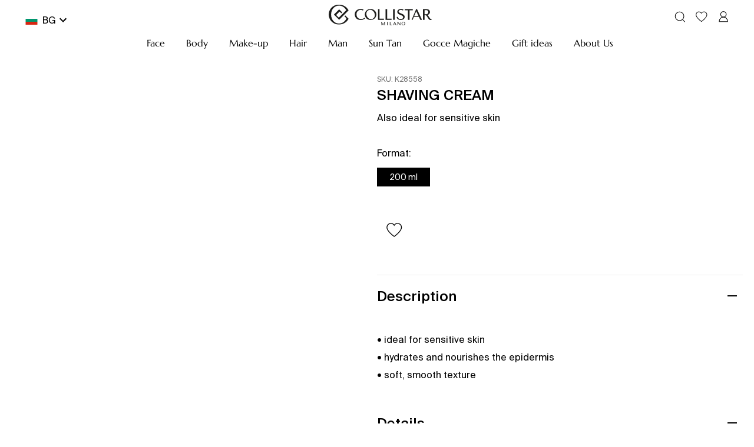

--- FILE ---
content_type: text/html; charset=utf-8
request_url: https://www.collistar.com/eu/shaving-cream-15-2228.html
body_size: 69493
content:

    <!DOCTYPE html>
    <html lang="en" data-platform="refilo">
		<head>
            <title data-react-helmet="true">SHAVING CREAM by Collistar | Shop Online</title>
            <meta data-react-helmet="true" property="og:url" content="/eu/shaving-cream-15-2228.html"/><meta data-react-helmet="true" property="og:title" content="SHAVING CREAM by Collistar | Shop Online"/><meta data-react-helmet="true" property="og:description" content="SHAVING CREAM: find all details on this item and buy it online at the Official Online Shop for Collistar."/><meta data-react-helmet="true" property="og:image" content="https://cdn2.collistar.com.filoblu.com/rx/ofmt_webp/media/catalog/product/K/2/K28558_01.jpg"/><meta data-react-helmet="true" name="description" content="SHAVING CREAM: find all details on this item and buy it online at the Official Online Shop for Collistar."/><meta data-react-helmet="true" name="robots" content="index,follow"/>
			<link data-react-helmet="true" rel="canonical" href="https://www.collistar.com/eu/shaving-cream-15-2228.html"/><link data-react-helmet="true" rel="alternate" href="https://www.collistar.com/at/rasiercreme-2-2228.html" hreflang="de-AT"/><link data-react-helmet="true" rel="alternate" href="https://www.collistar.com/lv/shaving-cream-3-2228.html" hreflang="en-LV"/><link data-react-helmet="true" rel="alternate" href="https://www.collistar.com/be/creme-de-rasage-4-2228.html" hreflang="fr-BE"/><link data-react-helmet="true" rel="alternate" href="https://www.collistar.com/be_nl/shaving-cream-5-2228.html" hreflang="nl-BE"/><link data-react-helmet="true" rel="alternate" href="https://www.collistar.com/fr/creme-de-rasage-6-2228.html" hreflang="fr-FR"/><link data-react-helmet="true" rel="alternate" href="https://www.collistar.com/nl/shaving-cream-7-2228.html" hreflang="nl-NL"/><link data-react-helmet="true" rel="alternate" href="https://www.collistar.com/ne/shaving-cream-8-2228.html" hreflang="en"/><link data-react-helmet="true" rel="alternate" href="https://www.collistar.com/pl/krem-do-golenia-9-2228.html" hreflang="pl-PL"/><link data-react-helmet="true" rel="alternate" href="https://www.collistar.com/ch/rasiercreme-11-2228.html" hreflang="de-CH"/><link data-react-helmet="true" rel="alternate" href="https://www.collistar.com/ch_it/crema-da-barba-12-2228.html" hreflang="it-CH"/><link data-react-helmet="true" rel="alternate" href="https://www.collistar.com/ch_fr/creme-de-rasage-13-2228.html" hreflang="fr-CH"/><link data-react-helmet="true" rel="alternate" href="https://www.collistar.com/roe/shaving-cream-14-2228.html" hreflang="en"/><link data-react-helmet="true" rel="alternate" href="https://www.collistar.com/eu/shaving-cream-15-2228.html" hreflang="en"/><link data-react-helmet="true" rel="alternate" href="https://www.collistar.com/int/shaving-cream-16-2228.html" hreflang="en"/><link data-react-helmet="true" rel="alternate" href="https://www.collistar.com/de/rasiercreme-17-2228.html" hreflang="de-DE"/><link data-react-helmet="true" rel="alternate" href="https://www.collistar.com/es/shaving-cream-18-2228.html" hreflang="es-ES"/><link data-react-helmet="true" rel="alternate" href="https://www.collistar.com/uk/shaving-cream-19-2228.html" hreflang="en-GB"/><link data-react-helmet="true" rel="alternate" href="https://www.collistar.it/crema-da-barba-1-2228.html" hreflang="it-IT"/>
			<script data-react-helmet="true" type="application/ld+json">{"@context":"https://schema.org","@type":"Organization","url":"https://www.collistar.com/eu/","name":"Collistar - Shop Online Ufficiale","logo":null}</script><script data-react-helmet="true" type="application/ld+json">{"@context":"https://schema.org/","@type":"Product","name":"SHAVING CREAM","image":["https://cdn2.collistar.com.filoblu.com/rx/ofmt_webp/media/catalog/product/K/2/K28558_01.jpg",null],"description":"<p>&bull; ideal for sensitive skin<br />&bull; hydrates and nourishes the epidermis<br />&bull; soft, smooth texture</p>","sku":"K28558","offers":{"@type":"Offer","url":"https://www.collistar.com/eu/shaving-cream-15-2228.html","priceCurrency":"EUR","price":"31.00","availability":"https://schema.org/InStock"},"brand":{"@type":"Brand","name":""}}</script>
			<link data-chunk="main" rel="preload" as="script" href="https://cdn2.collistar.com.filoblu.com/static/version1768468537919/js/bundle/bundle.js">
<link data-chunk="pages-core-WrapperPage" rel="preload" as="script" href="https://cdn2.collistar.com.filoblu.com/static/version1768468537919/js/bundle/3468.bundle.js">
<link data-chunk="catalog-ProductPage" rel="preload" as="script" href="https://cdn2.collistar.com.filoblu.com/static/version1768468537919/js/bundle/8120.bundle.js">
<link data-chunk="catalog-ProductPage" rel="preload" as="script" href="https://cdn2.collistar.com.filoblu.com/static/version1768468537919/js/bundle/6963.bundle.js">
<link data-chunk="catalog-ProductPage" rel="preload" as="script" href="https://cdn2.collistar.com.filoblu.com/static/version1768468537919/js/bundle/9865.bundle.js">
<link data-chunk="catalog-ProductPage" rel="preload" as="script" href="https://cdn2.collistar.com.filoblu.com/static/version1768468537919/js/bundle/5113.bundle.js">
<link data-chunk="catalog-ProductPage" rel="preload" as="script" href="https://cdn2.collistar.com.filoblu.com/static/version1768468537919/js/bundle/9587.bundle.js">
<link data-chunk="catalog-ProductPage" rel="preload" as="script" href="https://cdn2.collistar.com.filoblu.com/static/version1768468537919/js/bundle/9382.bundle.js">
<link data-chunk="catalog-ProductPage" rel="preload" as="script" href="https://cdn2.collistar.com.filoblu.com/static/version1768468537919/js/bundle/6606.bundle.js">
<link data-chunk="catalog-ProductPage" rel="preload" as="script" href="https://cdn2.collistar.com.filoblu.com/static/version1768468537919/js/bundle/8404.bundle.js">
<link data-chunk="catalog-ProductPage" rel="preload" as="script" href="https://cdn2.collistar.com.filoblu.com/static/version1768468537919/js/bundle/5791.bundle.js">
			
            <style id="jss-server-side">.MuiPaper-root { color: #000; transition: box-shadow 300ms cubic-bezier(0.4, 0, 0.2, 1) 0ms; background-color: #fff;}.MuiPaper-rounded { border-radius: 4px;}.MuiPaper-outlined { border: 1px solid rgba(0, 0, 0, 0.12);}.MuiPaper-elevation0 { box-shadow: none;}.MuiPaper-elevation1 { box-shadow: 0px 2px 1px -1px rgba(0,0,0,0.2),0px 1px 1px 0px rgba(0,0,0,0.14),0px 1px 3px 0px rgba(0,0,0,0.12);}.MuiPaper-elevation2 { box-shadow: 0px 3px 1px -2px rgba(0,0,0,0.2),0px 2px 2px 0px rgba(0,0,0,0.14),0px 1px 5px 0px rgba(0,0,0,0.12);}.MuiPaper-elevation3 { box-shadow: 0px 3px 3px -2px rgba(0,0,0,0.2),0px 3px 4px 0px rgba(0,0,0,0.14),0px 1px 8px 0px rgba(0,0,0,0.12);}.MuiPaper-elevation4 { box-shadow: 0px 2px 4px -1px rgba(0,0,0,0.2),0px 4px 5px 0px rgba(0,0,0,0.14),0px 1px 10px 0px rgba(0,0,0,0.12);}.MuiPaper-elevation5 { box-shadow: 0px 3px 5px -1px rgba(0,0,0,0.2),0px 5px 8px 0px rgba(0,0,0,0.14),0px 1px 14px 0px rgba(0,0,0,0.12);}.MuiPaper-elevation6 { box-shadow: 0px 3px 5px -1px rgba(0,0,0,0.2),0px 6px 10px 0px rgba(0,0,0,0.14),0px 1px 18px 0px rgba(0,0,0,0.12);}.MuiPaper-elevation7 { box-shadow: 0px 4px 5px -2px rgba(0,0,0,0.2),0px 7px 10px 1px rgba(0,0,0,0.14),0px 2px 16px 1px rgba(0,0,0,0.12);}.MuiPaper-elevation8 { box-shadow: 0px 5px 5px -3px rgba(0,0,0,0.2),0px 8px 10px 1px rgba(0,0,0,0.14),0px 3px 14px 2px rgba(0,0,0,0.12);}.MuiPaper-elevation9 { box-shadow: 0px 5px 6px -3px rgba(0,0,0,0.2),0px 9px 12px 1px rgba(0,0,0,0.14),0px 3px 16px 2px rgba(0,0,0,0.12);}.MuiPaper-elevation10 { box-shadow: 0px 6px 6px -3px rgba(0,0,0,0.2),0px 10px 14px 1px rgba(0,0,0,0.14),0px 4px 18px 3px rgba(0,0,0,0.12);}.MuiPaper-elevation11 { box-shadow: 0px 6px 7px -4px rgba(0,0,0,0.2),0px 11px 15px 1px rgba(0,0,0,0.14),0px 4px 20px 3px rgba(0,0,0,0.12);}.MuiPaper-elevation12 { box-shadow: 0px 7px 8px -4px rgba(0,0,0,0.2),0px 12px 17px 2px rgba(0,0,0,0.14),0px 5px 22px 4px rgba(0,0,0,0.12);}.MuiPaper-elevation13 { box-shadow: 0px 7px 8px -4px rgba(0,0,0,0.2),0px 13px 19px 2px rgba(0,0,0,0.14),0px 5px 24px 4px rgba(0,0,0,0.12);}.MuiPaper-elevation14 { box-shadow: 0px 7px 9px -4px rgba(0,0,0,0.2),0px 14px 21px 2px rgba(0,0,0,0.14),0px 5px 26px 4px rgba(0,0,0,0.12);}.MuiPaper-elevation15 { box-shadow: 0px 8px 9px -5px rgba(0,0,0,0.2),0px 15px 22px 2px rgba(0,0,0,0.14),0px 6px 28px 5px rgba(0,0,0,0.12);}.MuiPaper-elevation16 { box-shadow: 0px 8px 10px -5px rgba(0,0,0,0.2),0px 16px 24px 2px rgba(0,0,0,0.14),0px 6px 30px 5px rgba(0,0,0,0.12);}.MuiPaper-elevation17 { box-shadow: 0px 8px 11px -5px rgba(0,0,0,0.2),0px 17px 26px 2px rgba(0,0,0,0.14),0px 6px 32px 5px rgba(0,0,0,0.12);}.MuiPaper-elevation18 { box-shadow: 0px 9px 11px -5px rgba(0,0,0,0.2),0px 18px 28px 2px rgba(0,0,0,0.14),0px 7px 34px 6px rgba(0,0,0,0.12);}.MuiPaper-elevation19 { box-shadow: 0px 9px 12px -6px rgba(0,0,0,0.2),0px 19px 29px 2px rgba(0,0,0,0.14),0px 7px 36px 6px rgba(0,0,0,0.12);}.MuiPaper-elevation20 { box-shadow: 0px 10px 13px -6px rgba(0,0,0,0.2),0px 20px 31px 3px rgba(0,0,0,0.14),0px 8px 38px 7px rgba(0,0,0,0.12);}.MuiPaper-elevation21 { box-shadow: 0px 10px 13px -6px rgba(0,0,0,0.2),0px 21px 33px 3px rgba(0,0,0,0.14),0px 8px 40px 7px rgba(0,0,0,0.12);}.MuiPaper-elevation22 { box-shadow: 0px 10px 14px -6px rgba(0,0,0,0.2),0px 22px 35px 3px rgba(0,0,0,0.14),0px 8px 42px 7px rgba(0,0,0,0.12);}.MuiPaper-elevation23 { box-shadow: 0px 11px 14px -7px rgba(0,0,0,0.2),0px 23px 36px 3px rgba(0,0,0,0.14),0px 9px 44px 8px rgba(0,0,0,0.12);}.MuiPaper-elevation24 { box-shadow: 0px 11px 15px -7px rgba(0,0,0,0.2),0px 24px 38px 3px rgba(0,0,0,0.14),0px 9px 46px 8px rgba(0,0,0,0.12);}.MuiAppBar-root { width: 100%; display: flex; z-index: 1100; box-sizing: border-box; flex-shrink: 0; flex-direction: column;}.MuiAppBar-positionFixed { top: 0; left: auto; right: 0; position: fixed;}@media print { .MuiAppBar-positionFixed { position: absolute; }} .MuiAppBar-positionAbsolute { top: 0; left: auto; right: 0; position: absolute; } .MuiAppBar-positionSticky { top: 0; left: auto; right: 0; position: sticky; } .MuiAppBar-positionStatic { position: static; } .MuiAppBar-positionRelative { position: relative; } .MuiAppBar-colorDefault { color: rgba(0, 0, 0, 0.87); background-color: #f5f5f5; } .MuiAppBar-colorPrimary { color: #fff; background-color: #000; } .MuiAppBar-colorSecondary { color: #000; background-color: #fff; } .MuiAppBar-colorInherit { color: inherit; } .MuiAppBar-colorTransparent { color: inherit; background-color: transparent; } .MuiBadge-root { display: inline-flex; position: relative; flex-shrink: 0; vertical-align: middle; } .MuiBadge-badge { height: 20px; display: flex; padding: 0 6px; z-index: 1; position: absolute; flex-wrap: wrap; font-size: 1.2rem; min-width: 20px; box-sizing: border-box; transition: transform 225ms cubic-bezier(0.4, 0, 0.2, 1) 0ms; align-items: center; font-family: "Roboto", "Helvetica", "Arial", sans-serif; font-weight: 500; line-height: 1; align-content: center; border-radius: 10px; flex-direction: row; justify-content: center; } .MuiBadge-colorPrimary { color: #fff; background-color: #000; } .MuiBadge-colorSecondary { color: #000; background-color: #fff; } .MuiBadge-colorError { color: #fff; background-color: #B3303B; } .MuiBadge-dot { height: 8px; padding: 0; min-width: 8px; border-radius: 4px; } .MuiBadge-anchorOriginTopRightRectangle { top: 0; right: 0; transform: scale(1) translate(50%, -50%); transform-origin: 100% 0%; } .MuiBadge-anchorOriginTopRightRectangle.MuiBadge-invisible { transform: scale(0) translate(50%, -50%); } .MuiBadge-anchorOriginBottomRightRectangle { right: 0; bottom: 0; transform: scale(1) translate(50%, 50%); transform-origin: 100% 100%; } .MuiBadge-anchorOriginBottomRightRectangle.MuiBadge-invisible { transform: scale(0) translate(50%, 50%); } .MuiBadge-anchorOriginTopLeftRectangle { top: 0; left: 0; transform: scale(1) translate(-50%, -50%); transform-origin: 0% 0%; } .MuiBadge-anchorOriginTopLeftRectangle.MuiBadge-invisible { transform: scale(0) translate(-50%, -50%); } .MuiBadge-anchorOriginBottomLeftRectangle { left: 0; bottom: 0; transform: scale(1) translate(-50%, 50%); transform-origin: 0% 100%; } .MuiBadge-anchorOriginBottomLeftRectangle.MuiBadge-invisible { transform: scale(0) translate(-50%, 50%); } .MuiBadge-anchorOriginTopRightCircle { top: 14%; right: 14%; transform: scale(1) translate(50%, -50%); transform-origin: 100% 0%; } .MuiBadge-anchorOriginTopRightCircle.MuiBadge-invisible { transform: scale(0) translate(50%, -50%); } .MuiBadge-anchorOriginBottomRightCircle { right: 14%; bottom: 14%; transform: scale(1) translate(50%, 50%); transform-origin: 100% 100%; } .MuiBadge-anchorOriginBottomRightCircle.MuiBadge-invisible { transform: scale(0) translate(50%, 50%); } .MuiBadge-anchorOriginTopLeftCircle { top: 14%; left: 14%; transform: scale(1) translate(-50%, -50%); transform-origin: 0% 0%; } .MuiBadge-anchorOriginTopLeftCircle.MuiBadge-invisible { transform: scale(0) translate(-50%, -50%); } .MuiBadge-anchorOriginBottomLeftCircle { left: 14%; bottom: 14%; transform: scale(1) translate(-50%, 50%); transform-origin: 0% 100%; } .MuiBadge-anchorOriginBottomLeftCircle.MuiBadge-invisible { transform: scale(0) translate(-50%, 50%); } .MuiBadge-invisible { transition: transform 195ms cubic-bezier(0.4, 0, 0.2, 1) 0ms; } .MuiButtonBase-root { color: inherit; border: 0; cursor: pointer; margin: 0; display: inline-flex; outline: 0; padding: 0; position: relative; align-items: center; user-select: none; border-radius: 0; vertical-align: middle; -moz-appearance: none; justify-content: center; text-decoration: none; background-color: transparent; -webkit-appearance: none; -webkit-tap-highlight-color: transparent; } .MuiButtonBase-root::-moz-focus-inner { border-style: none; } .MuiButtonBase-root.Mui-disabled { cursor: default; pointer-events: none; }@media print { .MuiButtonBase-root { color-adjust: exact; }} .MuiButton-root { color: #000; padding: 6px 16px; font-size: 1.4rem; min-width: 64px; box-sizing: border-box; transition: all 0.3s; font-family: SuisseIntl-Regular; font-weight: normal; line-height: 1.75; border-radius: 0; letter-spacing: normal; text-transform: none; } .MuiButton-root:hover { text-decoration: none; background-color: rgba(0, 0, 0, 0.04); } .MuiButton-root.Mui-disabled { color: rgba(0, 0, 0, 0.26); }@media (hover: none) { .MuiButton-root:hover { background-color: transparent; }} .MuiButton-root:hover.Mui-disabled { background-color: transparent; } .MuiButton-label { width: 100%; display: inherit; align-items: inherit; justify-content: inherit; } .MuiButton-text { padding: 6px 8px; } .MuiButton-textPrimary { color: #000; } .MuiButton-textPrimary:hover { background-color: rgba(0, 0, 0, 0.04); }@media (hover: none) { .MuiButton-textPrimary:hover { background-color: transparent; }} .MuiButton-textSecondary { color: #fff; } .MuiButton-textSecondary:hover { background-color: rgba(255, 255, 255, 0.04); }@media (hover: none) { .MuiButton-textSecondary:hover { background-color: transparent; }} .MuiButton-outlined { border: 1px solid rgba(0, 0, 0, 0.23); padding: 5px 15px; } .MuiButton-outlined.Mui-disabled { border: 1px solid rgba(0, 0, 0, 0.12); } .MuiButton-outlinedPrimary { color: #000; border: 1px solid rgba(0, 0, 0, 0.5); } .MuiButton-outlinedPrimary:hover { border: 1px solid #000; background-color: rgba(0, 0, 0, 0.04); }@media (hover: none) { .MuiButton-outlinedPrimary:hover { background-color: transparent; }} .MuiButton-outlinedSecondary { color: #fff; border: 1px solid rgba(255, 255, 255, 0.5); } .MuiButton-outlinedSecondary:hover { border: 1px solid #fff; background-color: rgba(255, 255, 255, 0.04); } .MuiButton-outlinedSecondary.Mui-disabled { border: 1px solid rgba(0, 0, 0, 0.26); }@media (hover: none) { .MuiButton-outlinedSecondary:hover { background-color: transparent; }} .MuiButton-contained { color: rgba(0, 0, 0, 0.87); height: 40px; font-size: 16px; box-shadow: none; line-height: 1; letter-spacing: normal; background-color: transparent; } .MuiButton-contained:hover { color: #fff; box-shadow: none; background-color: #000; } .MuiButton-contained.Mui-focusVisible { box-shadow: 0px 3px 5px -1px rgba(0,0,0,0.2),0px 6px 10px 0px rgba(0,0,0,0.14),0px 1px 18px 0px rgba(0,0,0,0.12); } .MuiButton-contained:active { box-shadow: 0px 5px 5px -3px rgba(0,0,0,0.2),0px 8px 10px 1px rgba(0,0,0,0.14),0px 3px 14px 2px rgba(0,0,0,0.12); } .MuiButton-contained.Mui-disabled { color: rgba(0, 0, 0, 0.26); box-shadow: none; background-color: rgba(0, 0, 0, 0.12); } .MuiButton-contained.Mui-disabled { border: 1px solid transparent; } .MuiButton-contained:not(.Mui-disabled) { border: 1px solid #000; }@media (hover: none) { .MuiButton-contained:hover { box-shadow: 0px 3px 1px -2px rgba(0,0,0,0.2),0px 2px 2px 0px rgba(0,0,0,0.14),0px 1px 5px 0px rgba(0,0,0,0.12); background-color: #e0e0e0; }} .MuiButton-contained:hover.Mui-disabled { background-color: rgba(0, 0, 0, 0.12); } .MuiButton-containedPrimary { color: #fff; background-color: #000; } .MuiButton-containedPrimary:hover { color: #000; background-color: #fff !important; } .MuiButton-containedPrimary:not(.Mui-disabled) { border: 1px solid #000; }@media (hover: none) { .MuiButton-containedPrimary:hover { background-color: #000; }} .MuiButton-containedSecondary { color: #000; border: 1px solid #000; background-color: #fff; } .MuiButton-containedSecondary:hover { color: #fff; background-color: #000; }@media (hover: none) { .MuiButton-containedSecondary:hover { background-color: #fff; }} .MuiButton-disableElevation { box-shadow: none; } .MuiButton-disableElevation:hover { box-shadow: none; } .MuiButton-disableElevation.Mui-focusVisible { box-shadow: none; } .MuiButton-disableElevation:active { box-shadow: none; } .MuiButton-disableElevation.Mui-disabled { box-shadow: none; } .MuiButton-colorInherit { color: inherit; border-color: currentColor; } .MuiButton-textSizeSmall { padding: 4px 5px; font-size: 1.3rem; } .MuiButton-textSizeLarge { padding: 8px 11px; font-size: 1.5rem; } .MuiButton-outlinedSizeSmall { padding: 3px 9px; font-size: 1.3rem; } .MuiButton-outlinedSizeLarge { padding: 7px 21px; font-size: 1.5rem; } .MuiButton-containedSizeSmall { padding: 4px 10px; font-size: 1.3rem; } .MuiButton-containedSizeLarge { padding: 8px 22px; font-size: 1.5rem; } .MuiButton-fullWidth { width: 100%; } .MuiButton-startIcon { display: inherit; margin-left: -4px; margin-right: 8px; } .MuiButton-startIcon.MuiButton-iconSizeSmall { margin-left: -2px; } .MuiButton-endIcon { display: inherit; margin-left: 8px; margin-right: -4px; } .MuiButton-endIcon.MuiButton-iconSizeSmall { margin-right: -2px; } .MuiButton-iconSizeSmall > *:first-child { font-size: 18px; } .MuiButton-iconSizeMedium > *:first-child { font-size: 20px; } .MuiButton-iconSizeLarge > *:first-child { font-size: 22px; } .MuiCircularProgress-root { display: inline-block; } .MuiCircularProgress-static { transition: transform 300ms cubic-bezier(0.4, 0, 0.2, 1) 0ms; } .MuiCircularProgress-indeterminate { animation: MuiCircularProgress-keyframes-circular-rotate 1.4s linear infinite; } .MuiCircularProgress-determinate { transition: transform 300ms cubic-bezier(0.4, 0, 0.2, 1) 0ms; } .MuiCircularProgress-colorPrimary { color: #000; } .MuiCircularProgress-colorSecondary { color: #fff; } .MuiCircularProgress-svg { display: block; } .MuiCircularProgress-circle { stroke: currentColor; } .MuiCircularProgress-circleStatic { transition: stroke-dashoffset 300ms cubic-bezier(0.4, 0, 0.2, 1) 0ms; } .MuiCircularProgress-circleIndeterminate { animation: MuiCircularProgress-keyframes-circular-dash 1.4s ease-in-out infinite; stroke-dasharray: 80px, 200px; stroke-dashoffset: 0px; } .MuiCircularProgress-circleDeterminate { transition: stroke-dashoffset 300ms cubic-bezier(0.4, 0, 0.2, 1) 0ms; }@keyframes MuiCircularProgress-keyframes-circular-rotate { 0% { transform-origin: 50% 50%; } 100% { transform: rotate(360deg); }}@keyframes MuiCircularProgress-keyframes-circular-dash { 0% { stroke-dasharray: 1px, 200px; stroke-dashoffset: 0px; } 50% { stroke-dasharray: 100px, 200px; stroke-dashoffset: -15px; } 100% { stroke-dasharray: 100px, 200px; stroke-dashoffset: -125px; }} .MuiCircularProgress-circleDisableShrink { animation: none; } .MuiGrid-container { width: 100%; display: flex; flex-wrap: wrap; box-sizing: border-box; } .MuiGrid-item { margin: 0; box-sizing: border-box; } .MuiGrid-zeroMinWidth { min-width: 0; } .MuiGrid-direction-xs-column { flex-direction: column; } .MuiGrid-direction-xs-column-reverse { flex-direction: column-reverse; } .MuiGrid-direction-xs-row-reverse { flex-direction: row-reverse; } .MuiGrid-wrap-xs-nowrap { flex-wrap: nowrap; } .MuiGrid-wrap-xs-wrap-reverse { flex-wrap: wrap-reverse; } .MuiGrid-align-items-xs-center { align-items: center; } .MuiGrid-align-items-xs-flex-start { align-items: flex-start; } .MuiGrid-align-items-xs-flex-end { align-items: flex-end; } .MuiGrid-align-items-xs-baseline { align-items: baseline; } .MuiGrid-align-content-xs-center { align-content: center; } .MuiGrid-align-content-xs-flex-start { align-content: flex-start; } .MuiGrid-align-content-xs-flex-end { align-content: flex-end; } .MuiGrid-align-content-xs-space-between { align-content: space-between; } .MuiGrid-align-content-xs-space-around { align-content: space-around; } .MuiGrid-justify-xs-center { justify-content: center; } .MuiGrid-justify-xs-flex-end { justify-content: flex-end; } .MuiGrid-justify-xs-space-between { justify-content: space-between; } .MuiGrid-justify-xs-space-around { justify-content: space-around; } .MuiGrid-justify-xs-space-evenly { justify-content: space-evenly; } .MuiGrid-spacing-xs-1 { width: calc(100% + 8px); margin: -4px; } .MuiGrid-spacing-xs-1 > .MuiGrid-item { padding: 4px; } .MuiGrid-spacing-xs-2 { width: calc(100% + 16px); margin: -8px; } .MuiGrid-spacing-xs-2 > .MuiGrid-item { padding: 8px; } .MuiGrid-spacing-xs-3 { width: calc(100% + 24px); margin: -12px; } .MuiGrid-spacing-xs-3 > .MuiGrid-item { padding: 12px; } .MuiGrid-spacing-xs-4 { width: calc(100% + 32px); margin: -16px; } .MuiGrid-spacing-xs-4 > .MuiGrid-item { padding: 16px; } .MuiGrid-spacing-xs-5 { width: calc(100% + 40px); margin: -20px; } .MuiGrid-spacing-xs-5 > .MuiGrid-item { padding: 20px; } .MuiGrid-spacing-xs-6 { width: calc(100% + 48px); margin: -24px; } .MuiGrid-spacing-xs-6 > .MuiGrid-item { padding: 24px; } .MuiGrid-spacing-xs-7 { width: calc(100% + 56px); margin: -28px; } .MuiGrid-spacing-xs-7 > .MuiGrid-item { padding: 28px; } .MuiGrid-spacing-xs-8 { width: calc(100% + 64px); margin: -32px; } .MuiGrid-spacing-xs-8 > .MuiGrid-item { padding: 32px; } .MuiGrid-spacing-xs-9 { width: calc(100% + 72px); margin: -36px; } .MuiGrid-spacing-xs-9 > .MuiGrid-item { padding: 36px; } .MuiGrid-spacing-xs-10 { width: calc(100% + 80px); margin: -40px; } .MuiGrid-spacing-xs-10 > .MuiGrid-item { padding: 40px; } .MuiGrid-grid-xs-auto { flex-grow: 0; max-width: none; flex-basis: auto; } .MuiGrid-grid-xs-true { flex-grow: 1; max-width: 100%; flex-basis: 0; } .MuiGrid-grid-xs-1 { flex-grow: 0; max-width: 8.333333%; flex-basis: 8.333333%; } .MuiGrid-grid-xs-2 { flex-grow: 0; max-width: 16.666667%; flex-basis: 16.666667%; } .MuiGrid-grid-xs-3 { flex-grow: 0; max-width: 25%; flex-basis: 25%; } .MuiGrid-grid-xs-4 { flex-grow: 0; max-width: 33.333333%; flex-basis: 33.333333%; } .MuiGrid-grid-xs-5 { flex-grow: 0; max-width: 41.666667%; flex-basis: 41.666667%; } .MuiGrid-grid-xs-6 { flex-grow: 0; max-width: 50%; flex-basis: 50%; } .MuiGrid-grid-xs-7 { flex-grow: 0; max-width: 58.333333%; flex-basis: 58.333333%; } .MuiGrid-grid-xs-8 { flex-grow: 0; max-width: 66.666667%; flex-basis: 66.666667%; } .MuiGrid-grid-xs-9 { flex-grow: 0; max-width: 75%; flex-basis: 75%; } .MuiGrid-grid-xs-10 { flex-grow: 0; max-width: 83.333333%; flex-basis: 83.333333%; } .MuiGrid-grid-xs-11 { flex-grow: 0; max-width: 91.666667%; flex-basis: 91.666667%; } .MuiGrid-grid-xs-12 { flex-grow: 0; max-width: 100%; flex-basis: 100%; }@media (min-width:600px) { .MuiGrid-grid-sm-auto { flex-grow: 0; max-width: none; flex-basis: auto; } .MuiGrid-grid-sm-true { flex-grow: 1; max-width: 100%; flex-basis: 0; } .MuiGrid-grid-sm-1 { flex-grow: 0; max-width: 8.333333%; flex-basis: 8.333333%; } .MuiGrid-grid-sm-2 { flex-grow: 0; max-width: 16.666667%; flex-basis: 16.666667%; } .MuiGrid-grid-sm-3 { flex-grow: 0; max-width: 25%; flex-basis: 25%; } .MuiGrid-grid-sm-4 { flex-grow: 0; max-width: 33.333333%; flex-basis: 33.333333%; } .MuiGrid-grid-sm-5 { flex-grow: 0; max-width: 41.666667%; flex-basis: 41.666667%; } .MuiGrid-grid-sm-6 { flex-grow: 0; max-width: 50%; flex-basis: 50%; } .MuiGrid-grid-sm-7 { flex-grow: 0; max-width: 58.333333%; flex-basis: 58.333333%; } .MuiGrid-grid-sm-8 { flex-grow: 0; max-width: 66.666667%; flex-basis: 66.666667%; } .MuiGrid-grid-sm-9 { flex-grow: 0; max-width: 75%; flex-basis: 75%; } .MuiGrid-grid-sm-10 { flex-grow: 0; max-width: 83.333333%; flex-basis: 83.333333%; } .MuiGrid-grid-sm-11 { flex-grow: 0; max-width: 91.666667%; flex-basis: 91.666667%; } .MuiGrid-grid-sm-12 { flex-grow: 0; max-width: 100%; flex-basis: 100%; }}@media (min-width:960px) { .MuiGrid-grid-md-auto { flex-grow: 0; max-width: none; flex-basis: auto; } .MuiGrid-grid-md-true { flex-grow: 1; max-width: 100%; flex-basis: 0; } .MuiGrid-grid-md-1 { flex-grow: 0; max-width: 8.333333%; flex-basis: 8.333333%; } .MuiGrid-grid-md-2 { flex-grow: 0; max-width: 16.666667%; flex-basis: 16.666667%; } .MuiGrid-grid-md-3 { flex-grow: 0; max-width: 25%; flex-basis: 25%; } .MuiGrid-grid-md-4 { flex-grow: 0; max-width: 33.333333%; flex-basis: 33.333333%; } .MuiGrid-grid-md-5 { flex-grow: 0; max-width: 41.666667%; flex-basis: 41.666667%; } .MuiGrid-grid-md-6 { flex-grow: 0; max-width: 50%; flex-basis: 50%; } .MuiGrid-grid-md-7 { flex-grow: 0; max-width: 58.333333%; flex-basis: 58.333333%; } .MuiGrid-grid-md-8 { flex-grow: 0; max-width: 66.666667%; flex-basis: 66.666667%; } .MuiGrid-grid-md-9 { flex-grow: 0; max-width: 75%; flex-basis: 75%; } .MuiGrid-grid-md-10 { flex-grow: 0; max-width: 83.333333%; flex-basis: 83.333333%; } .MuiGrid-grid-md-11 { flex-grow: 0; max-width: 91.666667%; flex-basis: 91.666667%; } .MuiGrid-grid-md-12 { flex-grow: 0; max-width: 100%; flex-basis: 100%; }}@media (min-width:1280px) { .MuiGrid-grid-lg-auto { flex-grow: 0; max-width: none; flex-basis: auto; } .MuiGrid-grid-lg-true { flex-grow: 1; max-width: 100%; flex-basis: 0; } .MuiGrid-grid-lg-1 { flex-grow: 0; max-width: 8.333333%; flex-basis: 8.333333%; } .MuiGrid-grid-lg-2 { flex-grow: 0; max-width: 16.666667%; flex-basis: 16.666667%; } .MuiGrid-grid-lg-3 { flex-grow: 0; max-width: 25%; flex-basis: 25%; } .MuiGrid-grid-lg-4 { flex-grow: 0; max-width: 33.333333%; flex-basis: 33.333333%; } .MuiGrid-grid-lg-5 { flex-grow: 0; max-width: 41.666667%; flex-basis: 41.666667%; } .MuiGrid-grid-lg-6 { flex-grow: 0; max-width: 50%; flex-basis: 50%; } .MuiGrid-grid-lg-7 { flex-grow: 0; max-width: 58.333333%; flex-basis: 58.333333%; } .MuiGrid-grid-lg-8 { flex-grow: 0; max-width: 66.666667%; flex-basis: 66.666667%; } .MuiGrid-grid-lg-9 { flex-grow: 0; max-width: 75%; flex-basis: 75%; } .MuiGrid-grid-lg-10 { flex-grow: 0; max-width: 83.333333%; flex-basis: 83.333333%; } .MuiGrid-grid-lg-11 { flex-grow: 0; max-width: 91.666667%; flex-basis: 91.666667%; } .MuiGrid-grid-lg-12 { flex-grow: 0; max-width: 100%; flex-basis: 100%; }}@media (min-width:1920px) { .MuiGrid-grid-xl-auto { flex-grow: 0; max-width: none; flex-basis: auto; } .MuiGrid-grid-xl-true { flex-grow: 1; max-width: 100%; flex-basis: 0; } .MuiGrid-grid-xl-1 { flex-grow: 0; max-width: 8.333333%; flex-basis: 8.333333%; } .MuiGrid-grid-xl-2 { flex-grow: 0; max-width: 16.666667%; flex-basis: 16.666667%; } .MuiGrid-grid-xl-3 { flex-grow: 0; max-width: 25%; flex-basis: 25%; } .MuiGrid-grid-xl-4 { flex-grow: 0; max-width: 33.333333%; flex-basis: 33.333333%; } .MuiGrid-grid-xl-5 { flex-grow: 0; max-width: 41.666667%; flex-basis: 41.666667%; } .MuiGrid-grid-xl-6 { flex-grow: 0; max-width: 50%; flex-basis: 50%; } .MuiGrid-grid-xl-7 { flex-grow: 0; max-width: 58.333333%; flex-basis: 58.333333%; } .MuiGrid-grid-xl-8 { flex-grow: 0; max-width: 66.666667%; flex-basis: 66.666667%; } .MuiGrid-grid-xl-9 { flex-grow: 0; max-width: 75%; flex-basis: 75%; } .MuiGrid-grid-xl-10 { flex-grow: 0; max-width: 83.333333%; flex-basis: 83.333333%; } .MuiGrid-grid-xl-11 { flex-grow: 0; max-width: 91.666667%; flex-basis: 91.666667%; } .MuiGrid-grid-xl-12 { flex-grow: 0; max-width: 100%; flex-basis: 100%; }} .MuiIconButton-root { flex: 0 0 auto; color: #000; padding: 12px; overflow: visible; font-size: 2.4rem; text-align: center; transition: background-color 150ms cubic-bezier(0.4, 0, 0.2, 1) 0ms; border-radius: 50%; } .MuiIconButton-root:hover { background-color: rgba(0, 0, 0, 0.04); } .MuiIconButton-root.Mui-disabled { color: rgba(0, 0, 0, 0.26); background-color: transparent; }@media (hover: none) { .MuiIconButton-root:hover { background-color: transparent; }} .MuiIconButton-edgeStart { margin-left: -12px; } .MuiIconButton-sizeSmall.MuiIconButton-edgeStart { margin-left: -3px; } .MuiIconButton-edgeEnd { margin-right: -12px; } .MuiIconButton-sizeSmall.MuiIconButton-edgeEnd { margin-right: -3px; } .MuiIconButton-colorInherit { color: inherit; } .MuiIconButton-colorPrimary { color: #000; } .MuiIconButton-colorPrimary:hover { background-color: rgba(0, 0, 0, 0.04); }@media (hover: none) { .MuiIconButton-colorPrimary:hover { background-color: transparent; }} .MuiIconButton-colorSecondary { color: #fff; } .MuiIconButton-colorSecondary:hover { background-color: rgba(255, 255, 255, 0.04); }@media (hover: none) { .MuiIconButton-colorSecondary:hover { background-color: transparent; }} .MuiIconButton-sizeSmall { padding: 3px; font-size: 1.8rem; } .MuiIconButton-label { width: 100%; display: flex; align-items: inherit; justify-content: inherit; } .MuiToolbar-root { display: flex; position: relative; align-items: center; } .MuiToolbar-gutters { padding-left: 16px; padding-right: 16px; }@media (min-width:600px) { .MuiToolbar-gutters { padding-left: 24px; padding-right: 24px; }} .MuiToolbar-regular { min-height: 56px; }@media (min-width:0px) and (orientation: landscape) { .MuiToolbar-regular { min-height: 48px; }}@media (min-width:600px) { .MuiToolbar-regular { min-height: 64px; }} .MuiToolbar-dense { min-height: 48px; } .MuiTypography-root { margin: 0; } .MuiTypography-body2 { font-size: 16px; font-family: SuisseIntl-Regular; font-weight: normal; line-height: 25px; letter-spacing: normal; } .MuiTypography-body1 { font-size: 14px; font-family: SuisseIntl-Regular; font-weight: normal; line-height: 20px; letter-spacing: normal; } .MuiTypography-caption { font-size: 1.2rem; font-family: SuisseIntl-Regular; font-weight: 400; line-height: 1.66; letter-spacing: 0.03333em; } .MuiTypography-button { font-size: 1.4rem; font-family: "Roboto", "Helvetica", "Arial", sans-serif; font-weight: 500; line-height: 1.75; letter-spacing: 0.02857em; text-transform: uppercase; } .MuiTypography-h1 { font-size: 2rem; text-align: center; font-family: SuisseIntl-Medium; font-weight: 500; line-height: 1.167; letter-spacing: -0.01562em; }@media (min-width:600px) { .MuiTypography-h1 { font-size: 4rem; text-align: left; }} .MuiTypography-h2 { font-size: 20px; font-family: SuisseIntl-Medium; font-weight: 500; line-height: 30px; letter-spacing: normal; }@media (min-width:960px) { .MuiTypography-h2 { font-size: 30px; line-height: 60px; }} .MuiTypography-h3 { font-size: 4.8rem; font-family: SuisseIntl-Medium; font-weight: 500; line-height: 1.167; letter-spacing: normal; } .MuiTypography-h4 { font-size: 3.4rem; font-family: SuisseIntl-Medium; font-weight: 500; line-height: 1.235; letter-spacing: normal; } .MuiTypography-h5 { font-size: 20px; font-family: SuisseIntl-Medium; font-weight: 500; line-height: 30px; letter-spacing: normal; }@media (min-width:960px) { .MuiTypography-h5 { font-size: 30px; line-height: 60px; }} .MuiTypography-h6 { font-size: 16px; font-family: SuisseIntl-Medium; font-weight: 500; line-height: 20px; letter-spacing: normal; } .MuiTypography-subtitle1 { font-size: 20px; font-family: SuisseIntl-Medium; font-weight: 500; line-height: normal; letter-spacing: normal; } .MuiTypography-subtitle2 { font-size: 16px; font-family: SuisseIntl-Medium; font-weight: 500; line-height: normal; letter-spacing: normal; } .MuiTypography-overline { font-size: 1.2rem; font-family: "Roboto", "Helvetica", "Arial", sans-serif; font-weight: 400; line-height: 2.66; letter-spacing: 0.08333em; text-transform: uppercase; } .MuiTypography-srOnly { width: 1px; height: 1px; overflow: hidden; position: absolute; } .MuiTypography-alignLeft { text-align: left; } .MuiTypography-alignCenter { text-align: center; } .MuiTypography-alignRight { text-align: right; } .MuiTypography-alignJustify { text-align: justify; } .MuiTypography-noWrap { overflow: hidden; white-space: nowrap; text-overflow: ellipsis; } .MuiTypography-gutterBottom { margin-bottom: 0.35em; } .MuiTypography-paragraph { margin-bottom: 16px; } .MuiTypography-colorInherit { color: inherit; } .MuiTypography-colorPrimary { color: #000; } .MuiTypography-colorSecondary { color: #fff; } .MuiTypography-colorTextPrimary { color: rgba(0, 0, 0, 0.87); } .MuiTypography-colorTextSecondary { color: #000; } .MuiTypography-colorError { color: #B3303B; } .MuiTypography-displayInline { display: inline; } .MuiTypography-displayBlock { display: block; } .MuiSvgIcon-root { fill: currentColor; width: 1em; height: 1em; display: inline-block; font-size: 2.4rem; transition: fill 200ms cubic-bezier(0.4, 0, 0.2, 1) 0ms; flex-shrink: 0; user-select: none; } .MuiSvgIcon-colorPrimary { color: #000; } .MuiSvgIcon-colorSecondary { color: #fff; } .MuiSvgIcon-colorAction { color: rgba(0, 0, 0, 0.54); } .MuiSvgIcon-colorError { color: #B3303B; } .MuiSvgIcon-colorDisabled { color: rgba(0, 0, 0, 0.26); } .MuiSvgIcon-fontSizeInherit { font-size: inherit; } .MuiSvgIcon-fontSizeSmall { font-size: 2rem; } .MuiSvgIcon-fontSizeLarge { font-size: 3.5rem; } .MuiList-root { margin: 0; padding: 0; position: relative; list-style: none; } .MuiList-padding { padding-top: 8px; padding-bottom: 8px; } .MuiList-subheader { padding-top: 0; } .MuiListItem-root { width: 100%; display: flex; position: relative; box-sizing: border-box; text-align: left; align-items: center; padding-top: 8px; padding-bottom: 8px; justify-content: flex-start; text-decoration: none; } .MuiListItem-root.Mui-focusVisible { background-color: rgba(0, 0, 0, 0.08); } .MuiListItem-root.Mui-selected, .MuiListItem-root.Mui-selected:hover { background-color: rgba(0, 0, 0, 0.08); } .MuiListItem-root.Mui-disabled { opacity: 0.5; } .MuiListItem-container { position: relative; } .MuiListItem-dense { padding-top: 4px; padding-bottom: 4px; } .MuiListItem-alignItemsFlexStart { align-items: flex-start; } .MuiListItem-divider { border-bottom: 1px solid rgba(0, 0, 0, 0.12); background-clip: padding-box; } .MuiListItem-gutters { padding-left: 16px; padding-right: 16px; } .MuiListItem-button { transition: background-color 150ms cubic-bezier(0.4, 0, 0.2, 1) 0ms; } .MuiListItem-button:hover { text-decoration: none; background-color: rgba(0, 0, 0, 0.04); }@media (hover: none) { .MuiListItem-button:hover { background-color: transparent; }} .MuiListItem-secondaryAction { padding-right: 48px; } .MuiContainer-root { width: 100%; display: block; box-sizing: border-box; margin-left: auto; margin-right: auto; padding-left: 19px; padding-right: 19px; }@media (min-width:600px) { .MuiContainer-root { padding-left: 24px; padding-right: 24px; }} .MuiContainer-disableGutters { padding-left: 0; padding-right: 0; }@media (min-width:600px) { .MuiContainer-fixed { max-width: 600px; }}@media (min-width:960px) { .MuiContainer-fixed { max-width: 960px; }}@media (min-width:1280px) { .MuiContainer-fixed { max-width: 1280px; }}@media (min-width:1920px) { .MuiContainer-fixed { max-width: 1920px; }}@media (min-width:0px) { .MuiContainer-maxWidthXs { max-width: 444px; }}@media (min-width:600px) { .MuiContainer-maxWidthSm { max-width: 600px; }}@media (min-width:960px) { .MuiContainer-maxWidthMd { max-width: 960px; }}@media (min-width:1280px) { .MuiContainer-maxWidthLg { max-width: 1280px; }}@media (min-width:1920px) { .MuiContainer-maxWidthXl { max-width: 1920px; }} .MuiCollapse-container { height: 0; overflow: hidden; transition: height 300ms cubic-bezier(0.4, 0, 0.2, 1) 0ms; } .MuiCollapse-entered { height: auto; overflow: visible; } .MuiCollapse-hidden { visibility: hidden; } .MuiCollapse-wrapper { display: flex; } .MuiCollapse-wrapperInner { width: 100%; } .MuiAccordion-root { position: relative; transition: margin 150ms cubic-bezier(0.4, 0, 0.2, 1) 0ms; } .MuiAccordion-root:before { top: -1px; left: 0; right: 0; height: 1px; content: ""; opacity: 1; position: absolute; transition: opacity 150ms cubic-bezier(0.4, 0, 0.2, 1) 0ms,background-color 150ms cubic-bezier(0.4, 0, 0.2, 1) 0ms; background-color: #eeeeec; } .MuiAccordion-root.Mui-expanded { margin: 16px 0; } .MuiAccordion-root.Mui-disabled { background-color: rgba(0, 0, 0, 0.12); } .MuiAccordion-root.Mui-expanded { margin: 0 0 16px; } .MuiAccordion-root.Mui-expanded + .MuiAccordion-root:before { display: none; } .MuiAccordion-root.Mui-expanded:first-child { margin-top: 0; } .MuiAccordion-root.Mui-expanded:last-child { margin-bottom: 0; } .MuiAccordion-root.Mui-expanded:before { opacity: 0; } .MuiAccordion-root:first-child:before { display: none; } .MuiAccordion-rounded { border-radius: 0; } .MuiAccordion-rounded:first-child { border-top-left-radius: 4px; border-top-right-radius: 4px; } .MuiAccordion-rounded:last-child { border-bottom-left-radius: 4px; border-bottom-right-radius: 4px; }@supports (-ms-ime-align: auto) { .MuiAccordion-rounded:last-child { border-bottom-left-radius: 0; border-bottom-right-radius: 0; }} .MuiAccordionDetails-root { display: flex; padding: 8px 16px 16px; } .MuiAccordionSummary-root { display: flex; padding: 0px 16px; min-height: 48px; transition: min-height 150ms cubic-bezier(0.4, 0, 0.2, 1) 0ms,background-color 150ms cubic-bezier(0.4, 0, 0.2, 1) 0ms; } .MuiAccordionSummary-root:hover:not(.Mui-disabled) { cursor: pointer; } .MuiAccordionSummary-root.Mui-expanded { min-height: 64px; } .MuiAccordionSummary-root.Mui-focused { background-color: rgba(0, 0, 0, 0.12); } .MuiAccordionSummary-root.Mui-disabled { opacity: 0.38; } .MuiAccordionSummary-root.Mui-focusVisible .MuiAccordionSummary-content { box-shadow: var(--accessibility-focus-ring); } .MuiAccordionSummary-content { margin: 12px 0; display: flex; flex-grow: 1; transition: margin 150ms cubic-bezier(0.4, 0, 0.2, 1) 0ms; } .MuiAccordionSummary-content.Mui-expanded { margin: 20px 0; } .MuiAccordionSummary-expandIcon { transform: rotate(0deg); transition: transform 150ms cubic-bezier(0.4, 0, 0.2, 1) 0ms; } .MuiAccordionSummary-expandIcon:hover { background-color: transparent; } .MuiAccordionSummary-expandIcon.Mui-expanded { transform: rotate(180deg); } .jss285 { display: inline-block; } .jss294 { display: inline-block; } .jss302 { display: inline-block; } .jss310 { display: inline-block; } .jss318 { display: inline-block; } .jss339 { }html { box-sizing: border-box; -webkit-font-smoothing: antialiased; -moz-osx-font-smoothing: grayscale;}*, *::before, *::after { box-sizing: inherit;}strong, b { font-weight: 700;}body { color: #000; margin: 0; font-size: 14px; font-family: SuisseIntl-Regular; font-weight: normal; line-height: 20px; letter-spacing: normal; background-color: #fff;}@media print { body { background-color: #fff; }}body::backdrop { background-color: #fafafa;}@font-face { font-family: CeraPro-Regular; font-display: swap; font-weight: normal; src: local('CeraPro Regular'),	local('CeraPro-Regular'),	url(https://cdn2.collistar.com.filoblu.com/static/fonts/CeraPro-Regular.woff2) format('woff2')	;}@font-face { font-family: CeraPro-Light; font-display: swap; font-weight: 300; src: local('CeraPro Light'),	local('CeraPro-Light'),	url(https://cdn2.collistar.com.filoblu.com/static/fonts/CeraPro-Light.woff2) format('woff2')	;}@font-face { font-family: CeraPro-Medium; font-display: swap; font-weight: 500; src: local('CeraPro Medium'),	local('CeraPro-Medium'),	url(https://cdn2.collistar.com.filoblu.com/static/fonts/CeraPro-Medium.woff2) format('woff2')	;}@font-face { font-family: CeraPro-Bold; font-display: swap; font-weight: bold; src: local('CeraPro Bold'),	local('CeraPro-Bold'),	url(https://cdn2.collistar.com.filoblu.com/static/fonts/CeraPro-Bold.woff2) format('woff2')	;}@font-face { font-family: GothamBook; font-display: swap; font-weight: normal; src: local('GothamBook'),	local('GothamBook'),	url(https://cdn2.collistar.com.filoblu.com/static/fonts/GothamBook.woff2) format('woff2')	;}@font-face { font-family: Gotham-Bold; font-display: swap; font-weight: normal; src: local('Gotham-Bold'),	local('Gotham-Bold'),	url(https://cdn2.collistar.com.filoblu.com/static/fonts/Gotham-Bold.woff2) format('woff2')	;}@font-face { font-family: Gotham-Regular; font-display: swap; font-weight: normal; src: local('Gotham-Regular'),	local('Gotham-Regular'),	url(https://cdn2.collistar.com.filoblu.com/static/fonts/Gotham-Regular.woff2) format('woff2')	;}@font-face { font-family: Gotham-Medium; font-display: swap; font-weight: normal; src: local('Gotham-Medium'),	local('Gotham-Medium'),	url(https://cdn2.collistar.com.filoblu.com/static/fonts/Gotham-Medium.woff2) format('woff2')	;}@font-face { font-family: Gotham-Light; font-display: swap; font-weight: normal; src: local('Gotham-Light'),	local('Gotham-Light'),	url(https://cdn2.collistar.com.filoblu.com/static/fonts/Gotham-Light.woff2) format('woff2')	;}@font-face { font-family: Marcellus-Regular; font-display: swap; font-weight: normal; src: local('Marcellus-Regular'),	local('Marcellus-Regular'),	url(https://cdn2.collistar.com.filoblu.com/static/fonts/Marcellus-Regular.woff2) format('woff2')	;}@font-face { font-family: SuisseIntl-Bold; font-display: swap; font-weight: bold; src: local('SuisseIntl-Bold'),	local('SuisseIntl-Bold'),	url(https://cdn2.collistar.com.filoblu.com/static/fonts/SuisseIntl-Bold.woff2) format('woff2')	;}@font-face { font-family: SuisseIntl-Medium; font-display: swap; font-weight: 500; src: local('SuisseIntl-Medium'),	local('SuisseIntl-Medium'),	url(https://cdn2.collistar.com.filoblu.com/static/fonts/SuisseIntl-Medium.woff2) format('woff2')	;}@font-face { font-family: SuisseIntl-Regular; font-display: swap; font-weight: normal; src: local('SuisseIntl-Regular'),	local('SuisseIntl-Regular'),	url(https://cdn2.collistar.com.filoblu.com/static/fonts/SuisseIntl-Regular.woff2) format('woff2')	;}@media print { .MuiDialog-root { position: absolute !important; }} .MuiDialog-scrollPaper { display: flex; align-items: center; justify-content: center; } .MuiDialog-scrollBody { overflow-x: hidden; overflow-y: auto; text-align: center; } .MuiDialog-scrollBody:after { width: 0; height: 100%; content: ""; display: inline-block; vertical-align: middle; } .MuiDialog-container { height: 100%; outline: 0; }@media print { .MuiDialog-container { height: auto; }} .MuiDialog-paper { margin: 32px; position: relative; overflow-y: auto; padding-top: 20px; }@media print { .MuiDialog-paper { box-shadow: none; overflow-y: visible; }}@media (max-width:959.95px) { .MuiDialog-paper { background-color: transparent; } .MuiDialog-paper:before { top: 0; left: 0; right: 0; width: 107px; height: 3px; margin: 0 auto; content: ''; position: absolute; border-radius: 3px; background-color: var(--color-grey-30); }}@media (min-width:960px) { .MuiDialog-paper { padding-top: 9px; border-bottom: 9px solid var(--color-brand); }} .MuiDialog-paper:after { top: 11px; left: 0; right: 0; height: 9px; content: ''; position: absolute; background-color: var(--color-brand); }@media (min-width:960px) { .MuiDialog-paper:after { top: 0; }} .MuiDialog-paperScrollPaper { display: flex; max-height: calc(100% - 64px); flex-direction: column; } .MuiDialog-paperScrollBody { display: inline-block; text-align: left; vertical-align: middle; } .MuiDialog-paperWidthFalse { max-width: calc(100% - 64px); } .MuiDialog-paperWidthXs { max-width: 444px; }@media (max-width:507.95px) { .MuiDialog-paperWidthXs.MuiDialog-paperScrollBody { max-width: calc(100% - 64px); }} .MuiDialog-paperWidthSm { max-width: 600px; }@media (max-width:663.95px) { .MuiDialog-paperWidthSm.MuiDialog-paperScrollBody { max-width: calc(100% - 64px); }} .MuiDialog-paperWidthMd { max-width: 960px; }@media (max-width:1023.95px) { .MuiDialog-paperWidthMd.MuiDialog-paperScrollBody { max-width: calc(100% - 64px); }} .MuiDialog-paperWidthLg { max-width: 1280px; }@media (max-width:1343.95px) { .MuiDialog-paperWidthLg.MuiDialog-paperScrollBody { max-width: calc(100% - 64px); }} .MuiDialog-paperWidthXl { max-width: 1920px; }@media (max-width:1983.95px) { .MuiDialog-paperWidthXl.MuiDialog-paperScrollBody { max-width: calc(100% - 64px); }} .MuiDialog-paperFullWidth { width: calc(100% - 64px); } .MuiDialog-paperFullScreen { width: 100%; height: 100%; margin: 0; max-width: 100%; max-height: none; border-radius: 0; } .MuiDialog-paperFullScreen.MuiDialog-paperScrollBody { margin: 0; max-width: 100%; } .MuiLink-underlineNone { text-decoration: none; } .MuiLink-underlineHover { text-decoration: none; } .MuiLink-underlineHover:hover { text-decoration: underline; } .MuiLink-underlineAlways { text-decoration: underline; } .MuiLink-button { border: 0; cursor: pointer; margin: 0; outline: 0; padding: 0; position: relative; user-select: none; border-radius: 0; vertical-align: middle; -moz-appearance: none; background-color: transparent; -webkit-appearance: none; -webkit-tap-highlight-color: transparent; } .MuiLink-button::-moz-focus-inner { border-style: none; } .MuiLink-button.Mui-focusVisible { outline: auto; } .MuiTooltip-popper { z-index: 1500; pointer-events: none; } .MuiTooltip-popperInteractive { pointer-events: auto; } .MuiTooltip-popperArrow[x-placement*="bottom"] .MuiTooltip-arrow { top: 0; left: 0; margin-top: -0.71em; margin-left: 4px; margin-right: 4px; } .MuiTooltip-popperArrow[x-placement*="top"] .MuiTooltip-arrow { left: 0; bottom: 0; margin-left: 4px; margin-right: 4px; margin-bottom: -0.71em; } .MuiTooltip-popperArrow[x-placement*="right"] .MuiTooltip-arrow { left: 0; width: 0.71em; height: 1em; margin-top: 4px; margin-left: -0.71em; margin-bottom: 4px; } .MuiTooltip-popperArrow[x-placement*="left"] .MuiTooltip-arrow { right: 0; width: 0.71em; height: 1em; margin-top: 4px; margin-right: -0.71em; margin-bottom: 4px; } .MuiTooltip-popperArrow[x-placement*="left"] .MuiTooltip-arrow::before { transform-origin: 0 0; } .MuiTooltip-popperArrow[x-placement*="right"] .MuiTooltip-arrow::before { transform-origin: 100% 100%; } .MuiTooltip-popperArrow[x-placement*="top"] .MuiTooltip-arrow::before { transform-origin: 100% 0; } .MuiTooltip-popperArrow[x-placement*="bottom"] .MuiTooltip-arrow::before { transform-origin: 0 100%; } .MuiTooltip-tooltip { color: #fff; padding: 4px 8px; font-size: 12px; max-width: 300px; word-wrap: break-word; font-family: "Roboto", "Helvetica", "Arial", sans-serif; font-weight: 500; line-height: 1.4em; border-radius: 4px; background-color: #000; } .MuiTooltip-tooltipArrow { margin: 0; position: relative; } .MuiTooltip-arrow { color: rgba(97, 97, 97, 0.9); width: 1em; height: 0.71em; overflow: hidden; position: absolute; box-sizing: border-box; } .MuiTooltip-arrow::before { width: 100%; height: 100%; margin: auto; content: ""; display: block; transform: rotate(45deg); background-color: currentColor; } .MuiTooltip-touch { padding: 8px 16px; font-size: 1.4rem; font-weight: 400; line-height: 1.14286em; } .MuiTooltip-tooltipPlacementLeft { margin: 0 24px ; transform-origin: right center; }@media (min-width:600px) { .MuiTooltip-tooltipPlacementLeft { margin: 0 14px; }} .MuiTooltip-tooltipPlacementRight { margin: 0 24px; transform-origin: left center; }@media (min-width:600px) { .MuiTooltip-tooltipPlacementRight { margin: 0 14px; }} .MuiTooltip-tooltipPlacementTop { margin: 24px 0; transform-origin: center bottom; }@media (min-width:600px) { .MuiTooltip-tooltipPlacementTop { margin: 14px 0; }} .MuiTooltip-tooltipPlacementBottom { margin: 24px 0; transform-origin: center top; }@media (min-width:600px) { .MuiTooltip-tooltipPlacementBottom { margin: 14px 0; }} .jss42 { margin: 0 auto; position: relative; max-width: 1440px; min-height: 377px; padding-left: 20px; padding-right: 290px; } .jss42:after { clear: both; content: ''; display: block; } .jss42.centered-menu { display: flex; padding-right: 0; justify-content: center; } .jss42.equal-space { display: flex; justify-content: space-between; } .jss42.left-aligned-menu { display: flex; padding-top: 27px; flex-direction: column; } .jss42.left-aligned-menu .jss50 { padding: 0; } .jss42.left-aligned-menu .jss50 .jss51 { padding-bottom: 12px; } .jss42.equal-space .jss50:not(.image) { width: auto; max-width: calc(100% / 5); } .jss43 { background: none; text-decoration: none; } .jss43:hover { background-color: transparent; } .jss44 { display: none; }@media (min-width:1280px) { .jss44 { width: auto; margin: 0; display: flex; z-index: 1; position: relative; }} .jss45 { width: 100%; display: none; }@media (min-width:1280px) { .jss45 { display: flex; align-items: center; justify-content: center; }} .jss46 { top: -100%; width: 100%; z-index: 50; position: fixed; transition: top .3s ease-out; }@media (max-width:1279.95px) { .jss46 { display: none; }} .jss47 { width: 100%; } .jss48 { width: auto; padding-top: 20px; padding-bottom: 20px; } .jss49 { padding: 0 18px; font-size: 16px; min-width: 0; font-family: Marcellus-Regular; line-height: 1; white-space: nowrap; } .jss50:not(.image) { float: left; width: calc(100% / 5); display: inline-block; padding: 27px 0 17px; vertical-align: top; } .jss50.image { top: 0; float: right; right: 0; width: 270px; overflow: hidden; position: absolute; padding-top: 0; padding-bottom: 0; } .jss50.force-right { width: 100%; display: inline-flex; align-items: end; flex-direction: column; } .jss50.force-right > * { width: calc(100% / 5); justify-content: flex-start; } .jss50.image div { height: 100%; } .jss50.image p { display: flex; position: relative; align-items: center; flex-direction: column; } .jss50.image img { max-width: 100%; } .jss50.image a { bottom: 30px; position: absolute; } .jss50.image button { border: 1px solid #000; font-size: 16px; min-width: 165.5px; font-family: Marcellus-Regular; line-height: 1; padding-top: 11px; padding-bottom: 11px; background-color: #fff; } .jss50.left p { font-size: 18px; margin-top: 0; font-family: Marcellus-Regular; padding-top: 6px; margin-bottom: 0; padding-bottom: 12px; } .jss51 { padding: 6px 0 18px; font-size: 18px; min-width: 0; text-align: left; font-family: Marcellus-Regular; line-height: 1; } .jss52 { width: auto; display: block; padding: 0; }@media (min-width:1280px) { .jss52.no-desktop { display: none; }} .jss53 { color: var(--color-grey-50); padding: 4px 0; min-width: 0; font-family: Marcellus-Regular; } .jss53:hover { color: #000; } .jss54 { cursor: default; } .jss276 { top: 0; left: 0; right: 0; bottom: 0; margin: auto; display: block; position: relative; }@media (min-width:0px) { .jss276 { position: absolute; }}@media (min-width:600px) { .jss276 { }}@media (min-width:960px) { .jss276 { }}@media (min-width:1280px) { .jss276 { }}@media (min-width:1920px) { .jss276 { }} .jss277 { min-width: 1px; min-height: 1px; }@media (min-width:0px) { .jss277 { top: 0; left: 0; width: 100%; height: 100%; z-index: 2; position: absolute; } .jss277 >.lazyload-magnify-container, .jss277 >.lazyload-magnify-container >.lazyload-magnify { width: 100% !important; cursor: url(https://cdn2.collistar.com.filoblu.com/static/version1768468537919/img/zoom-in-cursor.svg), auto !important; height: 100% !important; }} .jss278 { margin: auto; overflow: hidden; position: relative; }@media (min-width:0px) { .jss278 { width: 100%; padding-bottom: 100%; } .jss278 img.lazyloading-image, .jss278 div.lazyloading-image >img { top: 0; left: 0; width: 100%; height: 100%; position: absolute; }}@media (min-width:600px) { .jss278 { width: 100%; }}@media (min-width:960px) { .jss278 { width: 100%; }}@media (min-width:1280px) { .jss278 { width: 100%; }}@media (min-width:1920px) { .jss278 { width: 100%; }} .jss291 { top: 0; left: 0; right: 0; bottom: 0; margin: auto; display: block; position: relative; }@media (min-width:0px) { .jss291 { position: absolute; }}@media (min-width:600px) { .jss291 { }}@media (min-width:960px) { .jss291 { }}@media (min-width:1280px) { .jss291 { }}@media (min-width:1920px) { .jss291 { }} .jss292 { min-width: 1px; min-height: 1px; }@media (min-width:0px) { .jss292 { top: 0; left: 0; width: 100%; height: 100%; z-index: 2; position: absolute; } .jss292 >.lazyload-magnify-container, .jss292 >.lazyload-magnify-container >.lazyload-magnify { width: 100% !important; cursor: url(https://cdn2.collistar.com.filoblu.com/static/version1768468537919/img/zoom-in-cursor.svg), auto !important; height: 100% !important; }} .jss293 { margin: auto; overflow: hidden; position: relative; }@media (min-width:0px) { .jss293 { width: 100%; padding-bottom: 100%; } .jss293 img.lazyloading-image, .jss293 div.lazyloading-image >img { top: 0; left: 0; width: 100%; height: 100%; position: absolute; }}@media (min-width:600px) { .jss293 { width: 100%; }}@media (min-width:960px) { .jss293 { width: 100%; }}@media (min-width:1280px) { .jss293 { width: 100%; }}@media (min-width:1920px) { .jss293 { width: 100%; }} .jss299 { top: 0; left: 0; right: 0; bottom: 0; margin: auto; display: block; position: relative; }@media (min-width:0px) { .jss299 { position: absolute; }}@media (min-width:600px) { .jss299 { }}@media (min-width:960px) { .jss299 { }}@media (min-width:1280px) { .jss299 { }}@media (min-width:1920px) { .jss299 { }} .jss300 { min-width: 1px; min-height: 1px; }@media (min-width:0px) { .jss300 { top: 0; left: 0; width: 100%; height: 100%; z-index: 2; position: absolute; } .jss300 >.lazyload-magnify-container, .jss300 >.lazyload-magnify-container >.lazyload-magnify { width: 100% !important; cursor: url(https://cdn2.collistar.com.filoblu.com/static/version1768468537919/img/zoom-in-cursor.svg), auto !important; height: 100% !important; }} .jss301 { margin: auto; overflow: hidden; position: relative; }@media (min-width:0px) { .jss301 { width: 100%; padding-bottom: 100%; } .jss301 img.lazyloading-image, .jss301 div.lazyloading-image >img { top: 0; left: 0; width: 100%; height: 100%; position: absolute; }}@media (min-width:600px) { .jss301 { width: 100%; }}@media (min-width:960px) { .jss301 { width: 100%; }}@media (min-width:1280px) { .jss301 { width: 100%; }}@media (min-width:1920px) { .jss301 { width: 100%; }} .jss307 { top: 0; left: 0; right: 0; bottom: 0; margin: auto; display: block; position: relative; }@media (min-width:0px) { .jss307 { position: absolute; }}@media (min-width:600px) { .jss307 { }}@media (min-width:960px) { .jss307 { }}@media (min-width:1280px) { .jss307 { }}@media (min-width:1920px) { .jss307 { }} .jss308 { min-width: 1px; min-height: 1px; }@media (min-width:0px) { .jss308 { top: 0; left: 0; width: 100%; height: 100%; z-index: 2; position: absolute; } .jss308 >.lazyload-magnify-container, .jss308 >.lazyload-magnify-container >.lazyload-magnify { width: 100% !important; cursor: url(https://cdn2.collistar.com.filoblu.com/static/version1768468537919/img/zoom-in-cursor.svg), auto !important; height: 100% !important; }} .jss309 { margin: auto; overflow: hidden; position: relative; }@media (min-width:0px) { .jss309 { width: 100%; padding-bottom: 100%; } .jss309 img.lazyloading-image, .jss309 div.lazyloading-image >img { top: 0; left: 0; width: 100%; height: 100%; position: absolute; }}@media (min-width:600px) { .jss309 { width: 100%; }}@media (min-width:960px) { .jss309 { width: 100%; }}@media (min-width:1280px) { .jss309 { width: 100%; }}@media (min-width:1920px) { .jss309 { width: 100%; }} .jss315 { top: 0; left: 0; right: 0; bottom: 0; margin: auto; display: block; position: relative; }@media (min-width:0px) { .jss315 { position: absolute; }}@media (min-width:600px) { .jss315 { }}@media (min-width:960px) { .jss315 { }}@media (min-width:1280px) { .jss315 { }}@media (min-width:1920px) { .jss315 { }} .jss316 { min-width: 1px; min-height: 1px; }@media (min-width:0px) { .jss316 { top: 0; left: 0; width: 100%; height: 100%; z-index: 2; position: absolute; } .jss316 >.lazyload-magnify-container, .jss316 >.lazyload-magnify-container >.lazyload-magnify { width: 100% !important; cursor: url(https://cdn2.collistar.com.filoblu.com/static/version1768468537919/img/zoom-in-cursor.svg), auto !important; height: 100% !important; }} .jss317 { margin: auto; overflow: hidden; position: relative; }@media (min-width:0px) { .jss317 { width: 100%; padding-bottom: 100%; } .jss317 img.lazyloading-image, .jss317 div.lazyloading-image >img { top: 0; left: 0; width: 100%; height: 100%; position: absolute; }}@media (min-width:600px) { .jss317 { width: 100%; }}@media (min-width:960px) { .jss317 { width: 100%; }}@media (min-width:1280px) { .jss317 { width: 100%; }}@media (min-width:1920px) { .jss317 { width: 100%; }} .jss29 { margin: 0 auto; position: relative; max-width: 1440px; min-height: 377px; padding-left: 20px; padding-right: 290px; } .jss29:after { clear: both; content: ''; display: block; } .jss29.centered-menu { display: flex; padding-right: 0; justify-content: center; } .jss29.equal-space { display: flex; justify-content: space-between; } .jss29.left-aligned-menu { display: flex; padding-top: 27px; flex-direction: column; } .jss29.left-aligned-menu .jss37 { padding: 0; } .jss29.left-aligned-menu .jss37 .jss38 { padding-bottom: 12px; } .jss29.equal-space .jss37:not(.image) { width: auto; max-width: calc(100% / 5); } .jss30 { background: none; text-decoration: none; } .jss30:hover { background-color: transparent; } .jss31 { display: none; }@media (min-width:1280px) { .jss31 { width: auto; margin: 0; display: flex; z-index: 1; position: relative; }} .jss32 { width: 100%; display: none; }@media (min-width:1280px) { .jss32 { display: flex; align-items: center; justify-content: center; }} .jss33 { top: -100%; width: 100%; z-index: 50; position: fixed; transition: top .3s ease-out; }@media (max-width:1279.95px) { .jss33 { display: none; }} .jss34 { width: 100%; } .jss35 { width: auto; padding-top: 20px; padding-bottom: 20px; } .jss36 { padding: 0 18px; font-size: 16px; min-width: 0; font-family: Marcellus-Regular; line-height: 1; white-space: nowrap; } .jss37:not(.image) { float: left; width: calc(100% / 5); display: inline-block; padding: 27px 0 17px; vertical-align: top; } .jss37.image { top: 0; float: right; right: 0; width: 270px; overflow: hidden; position: absolute; padding-top: 0; padding-bottom: 0; } .jss37.force-right { width: 100%; display: inline-flex; align-items: end; flex-direction: column; } .jss37.force-right > * { width: calc(100% / 5); justify-content: flex-start; } .jss37.image div { height: 100%; } .jss37.image p { display: flex; position: relative; align-items: center; flex-direction: column; } .jss37.image img { max-width: 100%; } .jss37.image a { bottom: 30px; position: absolute; } .jss37.image button { border: 1px solid #000; font-size: 16px; min-width: 165.5px; font-family: Marcellus-Regular; line-height: 1; padding-top: 11px; padding-bottom: 11px; background-color: #fff; } .jss37.left p { font-size: 18px; margin-top: 0; font-family: Marcellus-Regular; padding-top: 6px; margin-bottom: 0; padding-bottom: 12px; } .jss38 { padding: 6px 0 18px; font-size: 18px; min-width: 0; text-align: left; font-family: Marcellus-Regular; line-height: 1; } .jss39 { width: auto; display: block; padding: 0; }@media (min-width:1280px) { .jss39.no-desktop { display: none; }} .jss40 { color: var(--color-grey-50); padding: 4px 0; min-width: 0; font-family: Marcellus-Regular; } .jss40:hover { color: #000; } .jss41 { cursor: default; } .jss81 { top: 14px; right: 5px; position: relative; margin-left: auto; margin-right: 0; }@media (min-width:600px) { .jss81 { z-index: 99; position: absolute; }} .jss82 { align-items: center; -webkit-overflow-scrolling: touch; }@media (max-width:959.95px) { .jss82 { padding-top: 0; background-color: #fff; } .jss82:before { content: none; }} .jss82:after { top: 0; } .jss83 + div { width: 100%; max-width: 100%; } .jss84 > span { white-space: nowrap; } .jss85 { padding: 0 13px; backface-visibility: hidden; }@media (min-width:960px) { .jss86 .MuiDialog-container { align-items: flex-end; justify-content: flex-end; }}@media (max-width:959.95px) { .jss87 { margin: 48px 8px; background-color: transparent; } .jss87:before { content: none; }}@media (min-width:960px) { .jss87 { padding-top: 0; border-bottom: 0; }} .jss87:after { content: none; } .jss88 { padding: 0; } .jss88:first-child { padding-top: 0; } .jss89 { position: relative; } .jss90 { z-index: 0; position: relative; } .jss91 { top: 4px; right: 4px; z-index: 1; position: absolute; } .jss92 { color: #fff; } .jss93 { font-size: 16px; } .jss94 { padding: 16px 19px 0px; } .jss279 { align-items: flex-end; padding-top: 0; }@media (min-width:600px) { .jss279 { display: inline-flex; }} .jss279.with-percentage { flex-wrap: wrap; justify-content: flex-end; } .jss279.with-percentage > p { width: 100%; max-width: 57px; margin-top: 10px; text-align: center; margin-bottom: 10px; } .jss280 { font-size: 16px; font-family: SuisseIntl-Medium; white-space: nowrap; } .jss281 { color: var(--color-grey-50); font-size: 16px; white-space: nowrap; padding-right: 8px; text-decoration: line-through; } .jss282 { padding: 3px; font-size: 12px; font-family: SuisseIntl-Medium; background-color: var(--color-brand-light); }@media (min-width:600px) { .jss282 { font-size: 16px; }} .jss283 { color: #000; font-size: 16px; font-family: SuisseIntl-Medium; white-space: nowrap; } .jss284 { font-family: SuisseIntl-Regular; } .jss141 { width: 100%; display: flex; margin-top: 30px; flex-direction: column; }@media (min-width:600px) { .jss141 { width: auto; }}@media (min-width:600px) { .jss142 { min-width: 300px; flex-basis: calc(25% - 16px); }} .jss142 .MuiFormLabel-root { display: none; font-size: 16px; } .jss142 .MuiSelect-select img { float: left; }@media (min-width:600px) { .jss142 .MuiFormLabel-root { display: block; }} .jss143 { position: relative; margin-right: 29px; margin-bottom: 29px; } .jss144 { float: left; width: 25px; height: 25px; display: inline-block; margin-top: 4px; border-radius: 50%; } .jss145 { margin-bottom: 15px; } .jss145 .MuiSelect-root { padding-top: 10px; } .jss145 .MuiSelect-root:focus { background-color: #fff; } .jss146 { padding: 8px 21px; } .jss146:not(:last-child) { margin-right: 12px; } .jss146 .MuiRadio-root { top: 0; left: 0; right: 0; border: 1px solid transparent; bottom: 0; padding: 0; position: absolute; border-radius: 0; background-color: #eeeeec; } .jss146 .MuiFormControlLabel-label { z-index: 1; position: relative; font-size: 16px; line-height: normal; } .jss146 .MuiRadio-root.Mui-checked { border: 1px solid #000; background-color: #e5e5e5; } .jss146 .MuiRadio-root > span { opacity: 0; } .jss146 .MuiRadio-root.Mui-checked + .MuiFormControlLabel-label { font-family: SuisseIntl-Medium; } .jss147 { padding-top: 13px; flex-direction: row; } .jss148 { flex-basis: calc(50% - 16px); margin-left: 0; }@media (min-width:600px) { .jss148 { flex-basis: calc(25% - 16px); }}@media (min-width:1280px) { .jss148 { flex-basis: calc(20% - 16px); }} .jss149:after { top: 16px; left: 0; width: 100%; height: 2px; content: ""; position: absolute; transform: rotate(-45deg); background-color: #fff; } .jss150 { opacity: 0.5; pointer-events: none; } .jss151 { margin-left: 0; margin-right: 0; } .jss152 { border: 2px solid transparent; padding: 2px; border-radius: 50%; } .jss152 + span { display: none; } .jss153 { border-color: var(--color-brand); } .jss154 { cursor: pointer; display: flex; margin-top: 15px; justify-content: center; } .jss155 { top: 10px; right: 10px; width: 30px; height: 30px; padding: 0; position: absolute; } .jss156 { padding: 40px; } .jss157 { margin-top: 20px; } .jss158 { top: 100%; right: 0; padding: 3.5px 6px; position: absolute; font-size: 8px; font-family: SuisseIntl-Medium; line-height: 1; text-transform: uppercase; background-color: #ffe13d; } .jss159 { width: 100%; display: flex; margin-top: 30px; flex-direction: column; }@media (min-width:600px) { .jss159 { width: auto; }}@media (min-width:600px) { .jss160 { min-width: 300px; flex-basis: calc(25% - 16px); }} .jss160 .MuiSelect-select img { float: left; } .jss160 .MuiFormLabel-root { margin-bottom: 8px; } .jss161 { margin: 8px 0px; flex-direction: row; } .jss161 .MuiFormControlLabel-label { margin-left: 8px; } .jss162 { flex-basis: calc(50% - 16px); margin-left: 0; }@media (min-width:600px) { .jss162 { flex-basis: calc(25% - 16px); }}@media (min-width:1280px) { .jss162 { flex-basis: calc(20% - 16px); }} .jss163 { margin-left: 0; } .jss164 { border: 2px solid transparent; padding: 2px; border-radius: 0; } .jss165 { border: 2px solid #000; } .jss166 { padding-top: 20px; } .jss167 { margin-bottom: 8px; text-transform: uppercase; } .jss168 { width: 100%; margin-top: 30px; }@media (min-width:600px) { .jss168 { width: 40%; }} .jss169 { display: flex; flex-wrap: wrap; flex-direction: row; } .jss169 > div { padding: 8px; flex-basis: 50%; margin-top: 24px; margin-bottom: 8px; }@media (min-width:600px) { .jss169 > div { flex-basis: 25%; }} .jss286 path { fill: #000; } .jss171 { margin-top: 16px; align-items: center; flex-direction: row; justify-content: center; } .jss172 { width: 100%; display: flex; margin-top: 16px; align-items: center; justify-content: center; } .jss172 > div { min-width: 150px; } .jss173 { margin-right: 8px; } .jss174 { margin-left: 8px; } .jss175::-webkit-outer-spin-button, .jss175::-webkit-inner-spin-button { margin: 0; -moz-appearance: textfield; -webkit-appearance: none; } .jss176 { display: flex; margin-top: 16px; align-items: center; flex-direction: column; } .jss176 form { transition: all 0.3s ease; will-change: height, opacity; } .jss177 { height: 100%; opacity: 1; } .jss178 { height: 0; opacity: 0; } .jss179 { text-align: center; } .jss265 { margin-top: 20px; margin-bottom: 0; }@media (min-width:960px) { .jss265 { border-top: 1px solid #eeeeec; padding-top: 10px; }} .jss266 .swiper-pagination { position: relative; }@media (min-width:600px) { .jss266.hide-sm-up .swiper-pagination { display: none; }}@media (max-width:599.95px) { .jss266.hide-xs-down .swiper-pagination { display: none; }} .jss267 { text-align: center; padding-top: 16px; } .jss268 { margin: 0 auto; max-width: 24px; }@media (min-width:600px) { .jss268 { max-width: 36px; }} .jss269 { font-size: 12px; line-height: initial; padding-top: 10px; } .jss270 { gap: 4px; display: flex; position: relative; flex-direction: column; } .jss271 { gap: 4px; width: 36px; border: 1px solid transparent; display: flex; padding: 4px; overflow: hidden; box-sizing: border-box; transition: width 0.3s ease-in-out, border-color 0.3s ease-in-out, background-color 0.3s ease-in-out, transform 0.3s ease-in-out; align-items: center; will-change: width, border-color, background-color, transform; border-radius: 20px; flex-direction: row; background-color: transparent; } .jss271 .label { font-size: 12px; font-family: SuisseIntl-Medium; line-height: 1; white-space: nowrap; text-transform: uppercase; } .jss271.animate { width: 100%; transform: translateX(4px); border-color: #000; background-color: #fff; } .jss272 { width: 28px; max-width: 28px; min-width: 28px; } .jss216 { border: 1px solid #E3E3E3; height: 100%; position: relative; } .jss216 .space-12 { box-sizing: content-box; min-height: 12px; } .jss216 .space-20 { box-sizing: content-box; min-height: 20px; } .jss216 .space-35 { box-sizing: content-box; min-height: 35px; } .jss216 .space-45 { box-sizing: content-box; min-height: 45px; } .jss216 .fidelityPrice-spacer { margin-bottom: 50px; }@media (min-width:960px) { .jss216 .fidelityPrice-spacer { margin-bottom: 60px; }} .jss217 { height: 100% !important; display: flex; flex-direction: column; } .jss217 a:focus-visible, .jss217 a :focus { outline: none; box-shadow: var(--accessibility-focus-ring); } .jss218 { flex: 1 1 0%; display: flex; padding-top: 8px; flex-direction: column; padding-bottom: 11px; } .jss218 > * { width: 100%; flex-basis: 100%; } .jss218 > div { flex: 1 1 0%; display: flex; row-gap: 4px; flex-direction: column; }@media (min-width:960px) { .jss218 > div { row-gap: 8px; }} .jss219 a { width: 100%; } .jss220 { flex-grow: 1 !important; } .jss220 > div:first-of-type { width: 100%; display: flex; flex-wrap: wrap; flex-basis: 100%; margin-top: auto; align-items: start; justify-content: space-between; } .jss221 { position: relative; } .jss222 { width: 100%; box-sizing: border-box; padding-left: 8px; padding-right: 8px; }@media (min-width:960px) { .jss222 { padding-left: 12px; padding-right: 12px; }} .jss223 { color: #0F0F0F; font-size: 14px; flex-basis: 100%; word-break: break-word; font-family: SuisseIntl-Medium; line-height: 1.4; }@media (min-width:960px) { .jss223 { font-size: 16px; }} .jss224 { top: 0; left: 0; width: 100%; opacity: 0; padding: 0 0 16px; z-index: 2; position: absolute; transition: all .2s ease; } .jss224.active { opacity: 1; } .jss224.mobile { opacity: 0; } .jss225 { color: var(--color-grey-50); font-size: 13px; flex-basis: 100%; line-height: 1.4; } .jss225:empty { display: block; }@media (min-width:960px) { .jss225 { font-size: 14px; }} .jss226 { display: flex; min-width: 100px; align-items: center; margin-right: auto; } .jss226.full-width { width: 100%; padding-bottom: 10px; } .jss227 { font-size: 12px; } .jss227 .MuiRating-iconFilled { color: #000; } .jss227 .MuiRating-iconEmpty { color: #e0e0e0; } .jss228 { color: #000; font-size: 10px; }@media (min-width:960px) { .jss228 { padding-left: 0; }}@media (min-width:960px) { .jss229 { display: flex; flex-wrap: wrap; align-items: center; }} .jss229 .with-percentage { width: 100%; display: flex; position: relative; flex-wrap: wrap; justify-content: flex-start; } .jss229 > div:first-of-type { width: 100%; padding-top: 16px; padding-right: 0; padding-bottom: 0; } .jss229 > div:last-of-type { width: 100%; padding-top: 8px; padding-right: 0; padding-bottom: 0; }@media (max-width:959.95px) { .jss229 .price { font-size: 14px; line-height: 18px; }}@media (min-width:600px) { .jss229 .with-percentage { row-gap: 3px; justify-content: flex-end; }} .jss229 .with-percentage > div { width: fit-content; } .jss229 .with-percentage .old-price { order: 0; flex-grow: 1; font-size: 16px; font-family: SuisseIntl-Medium; line-height: 1; padding-right: 4px; } .jss229 .with-percentage .special-price { order: 2; width: 100%; flex-grow: 1; font-size: 16px; font-family: SuisseIntl-Medium; line-height: 1; padding-right: 2px; } .jss229 .with-percentage .discount-percentage { order: 1; width: fit-content; margin: 0; padding: 3px 3px 1px; align-self: start; text-align: center; line-height: 1; }@media (min-width:960px) { .jss229 .with-percentage .discount-percentage { order: 2; padding: 6px 8px 1px; align-self: unset; }}@media (min-width:960px) { .jss229 .with-percentage .special-price { order: 1; width: fit-content; padding-right: 8px; }}@media (min-width:960px) { .jss229 .with-percentage .old-price { flex-grow: unset; padding-right: 8px; }} .jss230 { line-height: 40px; padding-top: 16px; } .jss231 { font-size: 10px; line-height: 12px; padding-top: 8px; padding-bottom: 0; } .jss232 { display: flex; min-height: 20px; align-items: center; line-height: 1; }@media (min-width:960px) { .jss232 { min-height: 20px; }} .jss232 p { color: #0F0F0F; font-size: 12px; } .jss233 { width: 12px; height: 12px; margin-right: 5px; } .jss234 { gap: 2px; width: 100%; display: flex; align-items: center; justify-content: space-between; } .jss235 { display: flex; align-items: center; } .jss236 { font-size: 13px; }@media (max-width:599.95px) { .jss236 { display: none; }} .jss236 path { stroke: var(--color-brand); } .jss237 { font-size: 12px; line-height: 1; }@media (min-width:600px) { .jss237 { padding-left: 8px; }} .jss238 { max-width: 30px; margin-left: 8px; }@media (max-width:599.95px) { .jss238 { display: none; }} .jss239 { float: right; margin-left: auto; margin-right: -5px; } .jss240 { padding-top: 16px; } .jss241 { width: 100%; } .jss242 { top: 50%; left: 50%; position: absolute; margin-top: -6px; margin-left: -6px; } .jss243 { width: fit-content; padding: 7px 9px 5px; font-size: 12px; font-family: SuisseIntl-Medium; line-height: 1; text-transform: uppercase; } .jss244 { top: 10px; right: 8px; z-index: 3; position: absolute; } .jss244 .MuiSvgIcon-root { font-size: 25px; }@media (min-width:960px) { .jss244 { top: 12px; right: 12px; }} .jss245 { top: 40px; right: 8px; z-index: 3; position: absolute; } .jss245 .MuiIconButton-root { padding: 0; text-transform: uppercase; } .jss245 .MuiIconButton-label { flex-direction: column; }@media (min-width:960px) { .jss245 { top: 56px; right: 12px; }} .jss245 .MuiIconButton-label .MuiTypography-subtitle2 { color: #000; font-size: 10px; padding-top: 5px; } .jss245 .MuiIconButton-root.Mui-disabled { color: #000; } .jss245 .MuiIconButton-root:hover { background-color: transparent; } .jss247 { display: flex; flex-wrap: nowrap; padding-top: 6px; }@media (min-width:960px) { .jss247 { padding-top: 16px; }} .jss247 > div:first-child:not(:last-child) { padding-right: 4px; } .jss247 .with-percentage { justify-content: flex-start; } .jss247 .with-percentage > p { position: static; margin-top: 4px; margin-bottom: 4px; } .jss248 { width: 100%; margin-top: auto; } .jss249 { border: 1px solid; padding: 4px 16px 0px; }@media (min-width:960px) { .jss249 { padding: 10px 16px; }}@media (min-width:600px) { .jss249 { padding: 8px 12px; }} .jss249 > div { display: flex; flex-wrap: wrap; align-items: center; flex-direction: column-reverse; justify-content: center; }@media (min-width:600px) { .jss249 > div { flex-direction: row-reverse; justify-content: space-between; }} .jss249 > div .fidelity-price-label { display: flex; align-items: center; } .jss249 > div .price { font-size: 16px; margin-top: 4px; }@media (min-width:960px) { .jss249 > div .price { margin-top: 2px; }} .jss249 > div .fidelity-price-label > svg { width: 16px; height: 16px; margin-left: 4px; margin-right: 0; } .jss250 { font-size: 10px; line-height: 1.1; text-transform: uppercase; text-decoration: underline; } .jss251 { padding: 0; } .jss251 .MuiTooltip-arrow { color: #fff; }@media (max-width:599.95px) { .jss251 .MuiTooltip-arrow { top: 1px !important; }}@media (min-width:600px) { .jss251 .MuiTooltip-arrow { left: 1px !important; }} .jss251 .MuiTooltip-arrow:before { border: 1px solid #000; } .jss252 { top: 1px; right: 1px; position: absolute; background-color: #fff; }@media (min-width:600px) { .jss252 { display: none; }} .jss252 .MuiSvgIcon-root { font-size: 20px; }@media (max-width:959.95px) { .jss253 { box-sizing: border-box; padding-left: 11px; padding-right: 11px; padding-bottom: 16px; }} .jss254 { width: auto; } .jss255 { color: #000; padding: 6px; transition: color 225ms cubic-bezier(0.4, 0, 0.2, 1) 0ms; border-radius: 50%; background-color: #fff; } .jss255:hover { color: var(--color-brand-light); } .jss255 .MuiSvgIcon-root { font-size: 2.8rem; }@media (min-width:960px) { .jss255 .MuiSvgIcon-root { font-size: 3.5rem; }} .jss256 { gap: 4px; top: 0; display: flex; z-index: 3; position: absolute; flex-direction: column; } .jss257 { font-size: 12px; min-height: 32px; } .jss258 { min-height: 78px; } .jss259 { margin-right: auto; } .jss260 { gap: 3px; width: 100%; display: flex; flex-wrap: wrap; align-self: flex-end; min-height: 40px; } .jss261 { padding-top: 38px; }@media (min-width:960px) { .jss261 { padding-top: 42px; }} .jss262 { }@media (max-width:959.95px) { .jss262 { }} .jss263 { color: #0F0F0F; background-color: var(--color-brand-light); } .jss264 { } .jss264.custom-border { border-color: #E96163; } .jss287 { padding-top: 38px; }@media (min-width:960px) { .jss287 { padding-top: 42px; }} .jss288 { }@media (max-width:959.95px) { .jss288 { }} .jss289 { color: #0F0F0F; background-color: var(--color-brand-light); } .jss290 { } .jss290.custom-border { border-color: #E96163; } .jss295 { padding-top: 38px; }@media (min-width:960px) { .jss295 { padding-top: 42px; }} .jss296 { }@media (max-width:959.95px) { .jss296 { }} .jss297 { color: #0F0F0F; background-color: var(--color-brand-light); } .jss298 { } .jss298.custom-border { border-color: #E96163; } .jss303 { padding-top: 38px; }@media (min-width:960px) { .jss303 { padding-top: 42px; }} .jss304 { }@media (max-width:959.95px) { .jss304 { }} .jss305 { color: #0F0F0F; background-color: var(--color-brand-light); } .jss306 { } .jss306.custom-border { border-color: #E96163; } .jss311 { padding-top: 38px; }@media (min-width:960px) { .jss311 { padding-top: 42px; }} .jss312 { }@media (max-width:959.95px) { .jss312 { }} .jss313 { color: #0F0F0F; background-color: var(--color-brand-light); } .jss314 { } .jss314.custom-border { border-color: #E96163; } .jss65 { top: 14px; right: 5px; z-index: 1; position: absolute; } .jss66 { width: 250px; margin-top: 40px; } .jss67 { width: 100%; } .jss68 { font-size: 2rem; text-align: center; line-height: normal; }@media (min-width:960px) { .jss68 { font-size: 3rem; }}@media (max-width:959.95px) { .jss69 { background-color: #fff; } .jss69:before { content: none; }} .jss69:after { top: 0; } .jss70 { margin: 0 auto; padding: 20px 0; position: relative; max-width: 821px; } .jss71 { top: 28px; right: 24px; position: absolute; }@media (min-width:960px) { .jss71 { right: 32px; }} .jss72 { width: 100%; padding-top: 16px; }@media (min-width:600px) { .jss72 { padding-top: 24px; }} .jss73 { margin-top: 20px; } .jss74 { height: 100%; } .jss74 > div { text-align: left; } .jss75 { padding: 10px 0; text-transform: uppercase; } .jss76 > p { font-family: SuisseIntl-Regular; font-weight: normal; padding-bottom: 8px; }@media (max-width:959.95px) { .jss77 { padding-bottom: 8px; justify-content: space-between; }} .jss78 { position: relative; } .jss78:after { left: 0; width: 100%; bottom: 0; height: 1px; content: ''; position: absolute; background-color: #000; } .jss79 { width: 100%; } .jss80 { margin: 30px 0 20px; font-size: 16px; text-transform: uppercase; } .jss63 { top: 5px; right: 5px; position: absolute; flex-shrink: 0; } .jss64 { width: 95vw; padding-top: 50px; }@media (min-width:960px) { .jss64 { width: 520px; }} .jss26 { color: #fff; padding: 3.5px 0; background: #FF8E66; margin-top: 0; line-height: 23px; margin-bottom: 0; letter-spacing: 0.45px; } .jss27 { text-align: center; pointer-events: auto; } .jss28 { pointer-events: auto; } .jss28 > p { padding: 10px 20px; margin-top: 0; margin-bottom: 0; } .jss28 .left-image { margin-right: 8px; } .jss28 .right-image { margin-left: 8px; }@media (min-width:600px) { .jss28 > p { padding: 5px 20px; }}@media (max-width:959.95px) { .jss95 { align-items: flex-end; }} .jss96 { width: 100%; margin: 0; max-width: 782px; }@media (min-width:600px) { .jss96 { margin: 0 19px; }} .jss97 { top: 20px; left: 0; right: 0; display: flex; z-index: 3; position: absolute; padding-top: 5px; padding-bottom: 5px; justify-content: flex-end; background-color: #fff; }@media (min-width:960px) { .jss97 { top: 9px; }} .jss98 { margin-right: 5px; }@media (max-width:959.95px) { .jss99 { display: flex; flex-wrap: wrap; }} .jss25 { top: -9999px; left: -9999px; overflow: hidden; position: absolute; } .jss25:focus { top: 0; left: 0; color: #fff; padding: 8px; z-index: 1000; position: fixed; background-color: #000; }@media (min-width:1280px) { .jss3 { background-color: transparent; }} .jss4 { min-height: 56px; }@media (min-width:1280px) { .jss4 { align-items: flex-start; } .jss4.sticky { pointer-events: none; }} .jss4:not(.sticky) { background-color: #fff; } .jss4:not(.sticky):after { left: 0; right: 0; bottom: 0; height: 1px; content: ''; position: absolute; background-color: #f1f1f1; } .jss5 { align-items: center; padding-top: 12.5px; padding-left: 8px; padding-right: 8px; padding-bottom: 12.5px; justify-content: space-between; }@media (min-width:1280px) { .jss5 { align-items: flex-start; padding-top: 23px; padding-left: 43px; padding-right: 33px; padding-bottom: 0; } .jss5.sticky { min-height: 56px; pointer-events: auto; background-color: #fff; } .jss5.sticky:not(.is-checkout) { padding-top: 10px; }} .jss6 { display: flex; }@media (min-width:1280px) { .jss6 { padding-top: 12px; }} .jss7 { align-items: center; padding-top: 0; } .jss8 .MuiButton-root { justify-content: flex-start; } .jss9 { text-align: left; }@media (min-width:1280px) { .jss9 { display: none; }} .jss10 { font-size: 30px; } .jss11 { padding: 10px; font-size: 20px; }@media (max-width:1279.95px) { .jss12 { display: none; }} .jss13 { display: flex; text-align: center; align-items: center; justify-content: center; }@media (min-width:1280px) { .jss13 { height: 35px; box-sizing: content-box; }} .jss14 { height: 100%; line-height: 0; } .jss15 { height: 100%; max-width: 100%; }@media (min-width:1280px) { .jss16 { padding-bottom: 15px; }} .jss17 { height: auto; margin: auto; max-width: 130px; padding-bottom: 0; } .jss18 { display: flex; align-items: center; justify-content: flex-end; } .jss19 { padding: 5px; } .jss20 { top: -1px; position: relative; font-size: 27px; } .jss21 { font-size: 30px; } .jss22 { font-size: 28px; } .jss23 { top: -1px; position: relative; font-size: 26px; } .jss24 { }@media (min-width:1280px) { .jss24 { } .jss24:not(.is-checkout) { min-height: 56px; }} .jss340 { width: 100%; display: flex; }@media (max-width:1279.95px) { .jss340 .root-grid_column { display: flex; flex-wrap: wrap; }} .jss341 { padding-top: 0; padding-right: 10px; }@media (max-width:959.95px) { .jss341 { width: 50%; padding-bottom: 30px; }}@media (max-width:599.95px) { .jss341 { width: 100%; padding-bottom: 60px; }}@media (min-width:960px) { .jss342 { padding-top: 24px; }} .jss343 { z-index: auto; font-size: 16px; font-weight: bold; line-height: 25px; padding-bottom: 24px; text-transform: uppercase; } .jss344 { padding-top: 0; padding-bottom: 0; } .jss345 { margin-top: 0; margin-bottom: 0; }@media (min-width:960px) { .jss346 { margin-left: auto; }} .jss347 { width: 100%; } .jss348 { width: 100%; } .jss348 ul { margin-top: 0; text-align: right; padding-left: 0; margin-bottom: 0; } .jss348 li { display: inline-block; padding-left: 4px; padding-right: 4px; } .jss348 .MuiLink-underlineHover:hover { text-decoration: none; } .jss349 { color: #fff; font-size: 12px; line-height: 17px; text-transform: uppercase; } .jss321 .label { font-size: 16px; margin-top: 0; text-align: right; margin-bottom: 0; } .jss322 { margin: 0 auto; position: relative; max-width: 1440px; padding-top: 40px; } .jss322:before { top: 0; left: 20px; right: 20px; height: 1px; content: ''; position: absolute; background-color: #000; } .jss323 > div { padding: 20px; }@media (min-width:960px) { .jss323 > div { padding: 36px; }}@media (min-width:1280px) { .jss323 > div { padding-left: 62px; padding-right: 62px; }} .jss324 { padding-top: 36px; padding-left: 20px; padding-right: 20px; } .jss325 { position: relative; background-color: #000; }@media (min-width:600px) { .jss325 { padding-bottom: 0; }} .jss326 { display: flex; flex-wrap: wrap; } .jss327 { width: auto; display: inline-flex; padding-top: 4px; margin-right: 6%; padding-bottom: 4px; } .jss328 { color: #fff; margin: 0; } .jss329 { margin: 0 auto; padding: 24px 20px 130px; }@media (min-width:600px) { .jss329 { display: flex; padding: 8px 20px 78px; align-items: center; justify-content: space-between; }}@media (min-width:960px) { .jss329 { max-width: 70%; }}@media (min-width:1280px) { .jss329 { padding: 8px 20px 44px; max-width: 1000px; }} .jss329.less-padding { padding: 24px 20px; }@media (min-width:1280px) { .jss329.less-padding { padding: 24px 20px 44px; }} .jss330 { left: 0; right: 0; bottom: 0; position: absolute; overflow-x: hidden; background-color: #000; } .jss330.fixed { z-index: 1101; position: fixed; } .jss331 { display: flex; position: relative; align-items: center; justify-content: space-between; }@media (max-width:959.95px) { .jss332 { display: none; }} .jss333 { background-color: #000; }@media (max-width:959.95px) { .jss333 { width: 50%; }} .jss333.Mui-expanded { width: 100%; margin: 0; } .jss333 .MuiAccordionSummary-content { margin: 0 10px 0 0; display: inline-block; flex-grow: 0; } .jss333 .MuiCollapse-container { width: 100vw; overflow-y: auto; background-color: #fff; } .jss333 .MuiAccordionSummary-expandIcon { padding: 6px; } .jss333 .Mui-expanded:not(.MuiAccordionSummary-content):not(.MuiButtonBase-root) { min-height: 70px; }@media (min-width:600px) { .jss333 .Mui-expanded:not(.MuiAccordionSummary-content):not(.MuiButtonBase-root) { min-height: 36px; }}@media (min-width:960px) { .jss333 .MuiCollapse-container { max-height: calc(100vh - 94px); }}@media (max-width:599.95px) { .jss333 .MuiAccordionSummary-content { font-size: 12px; line-height: 18px; }}@media (min-width:600px) { .jss333 .MuiAccordionSummary-content { margin: 0 4px 0 0; }}@media (max-width:959.95px) { .jss333:not(.Mui-expanded) { padding-top: 4px; padding-bottom: 4px; }} .jss334 { color: #fff; margin: 0 auto; padding: 0 8px; z-index: 1; max-width: 1440px; min-height: 36px; background-color: #000; }@media (min-width:600px) { .jss334 { padding: 0 24px; }}@media (min-width:960px) { .jss334 { min-height: 36px; justify-content: flex-start; } .jss334.MuiAccordionSummary-root.Mui-expanded { min-height: 36px; }} .jss334.MuiAccordionSummary-root.Mui-disabled { opacity: 1; } .jss334 .MuiAccordionSummary-content { margin: 0; } .jss334 p { margin-top: 0; margin-bottom: 0; } .jss334 img { margin-right: 8px; } .jss335 { color: #fff; } .jss336 { top: 1px; left: 0; right: 0; margin: 0 auto; max-width: 1478px; }@media (max-width:959.95px) { .jss336 { width: 50%; border-left: 1px solid #fff; padding-top: 4px; padding-bottom: 4px; }}@media (min-width:960px) { .jss336 { position: absolute; padding-left: 19px; padding-right: 19px; }} .jss337 { padding-left: 57px; } .jss338 { } .jss338 .MuiCollapse-container { max-height: calc(90vh - 0px); } .jss2 { max-width: 2560px; min-height: 100vh; margin-left: auto; margin-right: auto; } .jss106 { cursor: pointer; display: flex; background: none; align-items: center; text-decoration: none; } .jss106:hover { background: none; text-decoration: underline; } .jss106.selected { background: none; } .jss106 .MuiSvgIcon-root { font-size: 13px; } .jss188 { max-width: 100%; padding-top: 30px; }@media (min-width:960px) { .jss188 { margin-top: 43px; padding-top: 13px; padding-bottom: 43px; }} .jss189.MuiAccordion-root:first-child:before { display: block; } .jss189.MuiAccordion-root.Mui-expanded:before { opacity: 1; } .jss190 { padding: 0; } .jss190.MuiAccordionSummary-root.Mui-expanded { min-height: 0; } .jss190 .MuiAccordionSummary-content { margin: 0; padding: 16px 0; justify-content: space-between; }@media (min-width:960px) { .jss190 .MuiAccordionSummary-content { padding: 17px 0; }} .jss190 .MuiAccordionSummary-content .expand, .jss190 .MuiAccordionSummary-content .collapse { font-size: 36px; } .jss190 .MuiAccordionSummary-content.Mui-expanded .expand { display: none; } .jss190 .MuiAccordionSummary-content:not(.Mui-expanded) .collapse { display: none; } .jss191 { display: block; padding: 0; }@media (min-width:960px) { .jss192 { font-size: 24px; }} .jss193 { font-size: 16px; line-height: 30px; } .jss193 > * { font-size: 16px; line-height: 30px; } .jss193 p { margin: 16px 0; } .jss193 .read-more-button { cursor: pointer; display: inline-block; font-size: 16px; line-height: 30px; text-decoration: underline; } .jss194 { width: 100%; margin: 0 auto; display: flex; max-width: 200px; align-items: center; flex-direction: row; justify-content: space-between; } .jss180 { color: #fff; padding-top: 32px; }@media (max-width:959.95px) { .jss180 { margin-left: -19px; margin-right: -19px; }}@media (min-width:960px) { .jss180 { margin-top: 16px; }} .jss181 { cursor: pointer; display: flex; padding: 8px 13px; position: relative; align-items: center; background-color: var(--color-brand); }@media (min-width:960px) { .jss181 { padding: 8px 27px; }} .jss182 { padding-right: 7px; } .jss183 { width: calc(100% - 113px); flex-basis: calc(100% - 113px); padding-left: 7px; } .jss184 { font-family: SuisseIntl-Medium; line-height: 1; } .jss185 { padding-top: 8px; text-decoration: underline; } .jss186 svg, .jss186 path { stroke: #fff; } .jss187 { right: 0; width: 75px; bottom: 0; position: absolute; }@media (min-width:600px) { .jss187 { width: 110px; }} .jss107 { position: relative; }@media (min-width:960px) { .jss107 { height: 100%; padding-top: 20px; }}@media (max-width:959.95px) { .jss108 { top: 10px; }} .jss109 { padding-top: 10px; }@media (min-width:600px) { .jss109 { padding-top: 0; }} .jss110 { color: var(--color-grey-50); position: relative; font-size: 12px; margin-top: 8px; line-height: 1; }@media (min-width:600px) { .jss110 { margin-top: 0; padding-bottom: 10px; }}@media (max-width:599.95px) { .jss111 { padding-bottom: 25px; }} .jss112 { font-size: 20px; font-family: SuisseIntl-Medium; line-height: 28px; }@media (min-width:960px) { .jss112 { font-size: 24px; }} .jss113 { padding-top: 6px; }@media (min-width:960px) { .jss113 { font-size: 16px; line-height: 30px; }}@media (max-width:599.95px) { .jss114 { width: 100%; }} .jss115 { display: flex; align-items: center; } .jss115.has-fidelity { display: block; } .jss115 > .MuiBox-root { display: flex; flex-wrap: nowrap; align-items: center; } .jss115 .special-price { padding-left: 16px; }@media (min-width:960px) { .jss115 .special-price { font-size: 20px; }} .jss115 > .MuiBox-root p { margin-top: 0; margin-bottom: 0; } .jss115.has-fidelity > div:last-of-type { margin-left: 0; } .jss116 { padding-top: 5px; } .jss117 { justify-content: flex-end; }@media (min-width:600px) { .jss118 { padding-top: 5px; }}@media (min-width:960px) { .jss118 { padding-top: 9px; }} .jss119 { font-size: 9px; line-height: normal; }@media (min-width:0px) { .jss119 { font-size: 12px; margin-left: 10px; }} .jss120 { display: flex; align-items: center; padding-top: 6px; } .jss121 { color: #5f5f5f; cursor: pointer; font-size: 12px; text-align: right; line-height: 1; margin-left: 10px; text-decoration: underline; } .jss122 { position: relative; padding-top: 25px; } .jss123 { left: 0; right: 0; bottom: 0; padding: 19px; z-index: 3; position: fixed; transform: translateY(0); background: #f6f6f6; transition: transform 0.2s; justify-content: center; }@media (min-width:960px) { .jss123 { bottom: auto; display: flex; padding: 0 70px; background: #fff; align-items: center; border-bottom: 1px solid #dfdfdf; justify-content: space-between; }} .jss123.not-fixed { transform: translateY(100%); }@media (min-width:960px) { .jss123 > div > div:first-child { margin-right: 0 !important; }}@media (min-width:960px) { .jss123.not-fixed { transform: translateY(0); }} .jss124 { display: flex; align-items: center; justify-content: center; } .jss125 { display: flex; position: relative; align-items: flex-start; }@media (max-width:959.95px) { .jss125 { padding-bottom: 18px; }}@media (min-width:960px) { .jss125 { align-items: flex-end; padding-right: 40px; }} .jss126 { top: -20px; left: 0; display: inline-block; padding: 4px 6px 3px; position: absolute; font-size: 8px; font-family: SuisseIntl-Medium; line-height: 1; text-transform: uppercase; background-color: #c6e1f1; }@media (max-width:959.95px) { .jss126 { display: none; }} .jss127 { font-family: SuisseIntl-Medium; line-height: 1; padding-right: 19px; }@media (min-width:960px) { .jss127 { font-size: 20px; }} .jss128 { width: 76px; margin-right: 28px; }@media (min-width:960px) { .jss129 { padding-top: 24px; }} .jss130 { padding-top: 30px; } .jss130 span { font-size: 16px; } .jss131 { font-family: SuisseIntl-Medium; margin-left: 5px; } .jss132 { width: 100%; margin-top: 5px; } .jss133 { display: flex; flex-wrap: nowrap !important; align-items: flex-start; padding-right: 8px; }@media (min-width:960px) { .jss133 { padding-right: 16px; }} .jss133.with-percentage > p { margin-top: 0; } .jss133 .special-price { padding-left: 8px; }@media (min-width:960px) { .jss133 .special-price { padding-left: 16px; }}@media (min-width:960px) { .jss133 .old-price { padding-right: 16px; }}@media (min-width:960px) { .jss133 .regular-price { padding-right: 16px; }} .jss134 { border-left: 2px solid #000; margin-left: 16px; padding-left: 16px; }@media (min-width:960px) { .jss134 .price { font-size: 20px; }} .jss135 { font-size: 10px; text-transform: uppercase; text-decoration: underline; } .jss136 { padding: 0; } .jss136 .MuiTooltip-arrow { color: #fff; }@media (max-width:599.95px) { .jss136 .MuiTooltip-arrow { top: 1px !important; }}@media (min-width:600px) { .jss136 .MuiTooltip-arrow { left: 1px !important; }} .jss136 .MuiTooltip-arrow:before { border: 1px solid #000; } .jss137 { top: 1px; right: 1px; position: absolute; background-color: #fff; }@media (min-width:600px) { .jss137 { display: none; }} .jss137 .MuiSvgIcon-root { font-size: 20px; }@media (max-width:959.95px) { .jss138 { padding-left: 19px; padding-right: 19px; }} .jss139 { margin-top: 16px; } .jss140 { }@media (min-width:960px) { .jss140 { top: 0; }} .jss212 { margin: 0 auto; padding: 35px 20px; position: relative; max-width: 1410px; }@media (min-width:960px) { .jss213 { top: 25px; left: 20px; position: absolute; }} .jss214 { padding-top: 26px; }@media (max-width:959.95px) { .jss214 .swiper-button-prev, .jss214 .swiper-button-next { display: none; }}@media (min-width:960px) { .jss214 { padding-top: 0; } .jss214 .swiper-pagination { display: none; } .jss214 .swiper-container { padding-top: 40px; } .jss214 .swiper-button-prev { left: auto; right: 71px; }} .jss214 .swiper-pagination { position: static; padding-top: 30px; } .jss214 .swiper-button-prev, .jss214 .swiper-button-next { top: 14px; }@media (min-width:600px) { .jss214 .swiper-slide { height: auto; }}@media (min-width:600px) { .jss215 { height: calc(100% - 2px); }} .jss319 { margin: 0 auto; padding: 35px 20px; max-width: 1410px; } .jss320 { padding-top: 26px; }@media (min-width:960px) { .jss320 .swiper-pagination { display: none; }} .jss320 .swiper-pagination { position: static; padding-top: 30px; } .jss320 .swiper-button-prev, .jss320 .swiper-button-next { display: none; } .jss195:not(:empty) { margin: 10px auto 0; max-width: 1370px; padding-bottom: 40px; background-color: var(--color-brand-light); } .jss196 { width: 100%; position: relative; padding-top: 32px; padding-left: 19px; }@media (min-width:960px) { .jss196 { padding-left: 34px; }} .jss197 .swiper-button-prev, .jss197 .swiper-button-next { top: 27px; left: auto; position: absolute; } .jss197 .swiper-button-prev { right: 60px; } .jss197 .swiper-button-next { right: 10px; } .jss197 .swiper-container { padding-top: 64px; } .jss197 .swiper-slide { height: auto; } .jss198 { top: auto; left: auto; position: absolute; } .jss199 { height: 100%; padding: 1px 2px 5px; } .jss200 { height: calc(100% - 85px); padding: 24px 32px 56px; box-shadow: 0 2px 5px 0px rgba(0, 0, 0, 0.15); background-color: #fff; } .jss201 { padding-top: 24px; text-transform: uppercase; } .jss202 { padding-top: 12px; } .jss203 { word-break: break-word; padding-top: 12px; } .jss203 .displayed-text { pointer-events: none; } .jss203 .read-more-button { cursor: pointer; display: block; margin-top: 10px; font-family: SuisseIntl-Medium; pointer-events: auto; } .jss204 { width: 100%; padding-top: 32px; padding-left: 19px; padding-right: 19px; }@media (min-width:960px) { .jss204 { padding-left: 34px; padding-right: 34px; }} .jss204 textarea { max-width: 100%; } .jss205 { padding-top: 40px; padding-left: 19px; padding-right: 19px; }@media (min-width:960px) { .jss205 { padding-left: 34px; padding-right: 34px; }} .jss206 { padding-top: 16px; } .jss207 { padding-top: 32px; } .jss208 { padding-top: 12px; }@media (min-width:600px) { .jss208 { text-align: right; }} .jss209 { padding: 6px 32px; }@media (max-width:599.95px) { .jss209 { width: 100%; }} .jss210 { position: absolute; } .jss211 { display: flex; grid-gap: 8px; align-items: center; padding-top: 24px; } .jss100 { padding-top: 8px; } .jss101 { margin: 0 auto; max-width: 1300px; }@media (min-width:600px) { .jss101 { padding-left: 19px; padding-right: 19px; }} .jss102 { float: left; width: auto; margin-top: 10px; }@media (min-width:600px) { .jss102 { top: 0; float: none; margin-top: 0; }}@media (max-width:959.95px) { .jss104 { padding-left: 19px; padding-right: 19px; }} .jss105 { top: 0px !important; } .jss55 { display: flex; flex-wrap: wrap; align-self: flex-start; align-items: flex-start; background-size: cover; background-repeat: no-repeat; background-position: left top; background-attachment: scroll; }@media (min-width:960px) { .jss55 { margin: 0px; padding: 0px; }} .jss56 { width: 100%; }@media (min-width:960px) { .jss56 { margin: 0px; padding: 0px; }} .jss57 { display: flex; flex-wrap: wrap; align-self: flex-start; align-items: flex-start; background-size: cover; background-repeat: no-repeat; background-position: left top; background-attachment: scroll; }@media (min-width:960px) { .jss57 { margin: 0px; padding: 0px; }} .jss58 { width: 100%; }@media (min-width:960px) { .jss58 { margin: 0px; padding: 0px; }} .jss59 { display: flex; flex-wrap: wrap; align-self: flex-start; align-items: flex-start; background-size: cover; background-repeat: no-repeat; background-position: left top; background-attachment: scroll; }@media (min-width:960px) { .jss59 { margin: 0px; padding: 0px; }} .jss60 { width: 100%; }@media (min-width:960px) { .jss60 { margin: 0px; padding: 0px; }} .jss61 { display: flex; flex-wrap: wrap; align-self: flex-start; align-items: flex-start; background-size: cover; background-repeat: no-repeat; background-position: left top; background-attachment: scroll; }@media (min-width:960px) { .jss61 { margin: 0px; padding: 0px; }} .jss62 { width: 100%; }@media (min-width:960px) { .jss62 { margin: 0px; padding: 0px; }}</style>
            <style id="isomorphic-style-loader-ssr">@import url(https://fonts.googleapis.com/icon?family=Material+Icons&display=swap);.mdc-drawer{background-color:#fff;border-radius:0 0 0 0;z-index:6;width:256px;display:-ms-flexbox;display:flex;-ms-flex-direction:column;flex-direction:column;-ms-flex-negative:0;flex-shrink:0;box-sizing:border-box;height:100%;transition-property:transform;transition-timing-function:cubic-bezier(.4,0,.2,1);border-right:1px solid;border-color:rgba(0,0,0,.12);overflow:hidden}.mdc-drawer .mdc-drawer__title{color:rgba(0,0,0,.87)}.mdc-drawer .mdc-drawer__subtitle,.mdc-drawer .mdc-list-group__subheader,.mdc-drawer .mdc-list-item__graphic{color:rgba(0,0,0,.6)}.mdc-drawer .mdc-list-item{color:rgba(0,0,0,.87)}.mdc-drawer .mdc-list-item--activated .mdc-list-item__graphic{color:#6200ee}.mdc-drawer .mdc-list-item--activated{color:rgba(98,0,238,.87)}.mdc-drawer[dir=rtl],[dir=rtl] .mdc-drawer{border-radius:0 0 0 0}.mdc-drawer .mdc-list-item{border-radius:4px}.mdc-drawer.mdc-drawer--open:not(.mdc-drawer--closing)+.mdc-drawer-app-content{margin-left:256px;margin-right:0}.mdc-drawer.mdc-drawer--open:not(.mdc-drawer--closing)+.mdc-drawer-app-content[dir=rtl],[dir=rtl] .mdc-drawer.mdc-drawer--open:not(.mdc-drawer--closing)+.mdc-drawer-app-content{margin-left:0;margin-right:256px}.mdc-drawer[dir=rtl],[dir=rtl] .mdc-drawer{border-right-width:0;border-left-width:1px;border-right-style:none;border-left-style:solid}.mdc-drawer .mdc-list-item{font-family:Roboto,sans-serif;-moz-osx-font-smoothing:grayscale;-webkit-font-smoothing:antialiased;font-size:.875rem;line-height:1.375rem;font-weight:500;letter-spacing:.00714em;text-decoration:inherit;text-transform:inherit;height:40px;margin:8px;padding:0 8px}.mdc-drawer .mdc-list-item:first-child{margin-top:2px}.mdc-drawer .mdc-list-item:last-child{margin-bottom:0}.mdc-drawer .mdc-list-group__subheader{font-family:Roboto,sans-serif;-moz-osx-font-smoothing:grayscale;-webkit-font-smoothing:antialiased;font-size:.875rem;line-height:1.25rem;font-weight:400;letter-spacing:.01786em;text-decoration:inherit;text-transform:inherit;display:block;line-height:normal;margin:0;padding:0 16px}.mdc-drawer .mdc-list-group__subheader:before{display:inline-block;width:0;height:24px;content:"";vertical-align:0}.mdc-drawer .mdc-list-divider{margin:3px 0 4px}.mdc-drawer .mdc-list-item__graphic,.mdc-drawer .mdc-list-item__text{pointer-events:none}.mdc-drawer--animate{-ms-transform:translateX(-100%);transform:translateX(-100%)}.mdc-drawer--animate[dir=rtl],[dir=rtl] .mdc-drawer--animate{-ms-transform:translateX(100%);transform:translateX(100%)}.mdc-drawer--opening{transition-duration:.25s}.mdc-drawer--opening,.mdc-drawer--opening[dir=rtl],[dir=rtl] .mdc-drawer--opening{-ms-transform:translateX(0);transform:translateX(0)}.mdc-drawer--closing{-ms-transform:translateX(-100%);transform:translateX(-100%);transition-duration:.2s}.mdc-drawer--closing[dir=rtl],[dir=rtl] .mdc-drawer--closing{-ms-transform:translateX(100%);transform:translateX(100%)}.mdc-drawer__header{-ms-flex-negative:0;flex-shrink:0;box-sizing:border-box;min-height:64px;padding:0 16px 4px}.mdc-drawer__title{font-family:Roboto,sans-serif;-moz-osx-font-smoothing:grayscale;-webkit-font-smoothing:antialiased;font-size:1.25rem;line-height:2rem;font-weight:500;letter-spacing:.0125em;text-decoration:inherit;text-transform:inherit;display:block;margin-top:0;line-height:normal;margin-bottom:-20px}.mdc-drawer__title:before{display:inline-block;width:0;height:36px;content:"";vertical-align:0}.mdc-drawer__title:after{display:inline-block;width:0;height:20px;content:"";vertical-align:-20px}.mdc-drawer__subtitle{font-family:Roboto,sans-serif;-moz-osx-font-smoothing:grayscale;-webkit-font-smoothing:antialiased;font-size:.875rem;line-height:1.25rem;font-weight:400;letter-spacing:.01786em;text-decoration:inherit;text-transform:inherit;display:block;margin-top:0;line-height:normal;margin-bottom:0}.mdc-drawer__subtitle:before{display:inline-block;width:0;height:20px;content:"";vertical-align:0}.mdc-drawer__content{height:100%;overflow-y:auto;-webkit-overflow-scrolling:touch}.mdc-drawer--dismissible{left:0;right:auto;display:none;position:absolute}.mdc-drawer--dismissible[dir=rtl],[dir=rtl] .mdc-drawer--dismissible{left:auto;right:0}.mdc-drawer--dismissible.mdc-drawer--open{display:-ms-flexbox;display:flex}.mdc-drawer-app-content{position:relative}.mdc-drawer-app-content,.mdc-drawer-app-content[dir=rtl],[dir=rtl] .mdc-drawer-app-content{margin-left:0;margin-right:0}.mdc-drawer--modal{box-shadow:0 8px 10px -5px rgba(0,0,0,.2),0 16px 24px 2px rgba(0,0,0,.14),0 6px 30px 5px rgba(0,0,0,.12);left:0;right:auto;display:none;position:fixed}.mdc-drawer--modal+.mdc-drawer-scrim{background-color:rgba(0,0,0,.32)}.mdc-drawer--modal[dir=rtl],[dir=rtl] .mdc-drawer--modal{left:auto;right:0}.mdc-drawer--modal.mdc-drawer--open{display:-ms-flexbox;display:flex}.mdc-drawer-scrim{display:none;position:fixed;top:0;left:0;width:100%;height:100%;transition-property:opacity;transition-timing-function:cubic-bezier(.4,0,.2,1);z-index:5}.mdc-drawer--open+.mdc-drawer-scrim{display:block}.mdc-drawer--animate+.mdc-drawer-scrim{opacity:0}.mdc-drawer--opening+.mdc-drawer-scrim{transition-duration:.25s;opacity:1}.mdc-drawer--closing+.mdc-drawer-scrim{transition-duration:.2s;opacity:0}@font-face{font-family:swiper-icons;src:url("data:application/font-woff;charset=utf-8;base64, [base64]//wADZ2x5ZgAAAywAAADMAAAD2MHtryVoZWFkAAABbAAAADAAAAA2E2+eoWhoZWEAAAGcAAAAHwAAACQC9gDzaG10eAAAAigAAAAZAAAArgJkABFsb2NhAAAC0AAAAFoAAABaFQAUGG1heHAAAAG8AAAAHwAAACAAcABAbmFtZQAAA/gAAAE5AAACXvFdBwlwb3N0AAAFNAAAAGIAAACE5s74hXjaY2BkYGAAYpf5Hu/j+W2+MnAzMYDAzaX6QjD6/4//Bxj5GA8AuRwMYGkAPywL13jaY2BkYGA88P8Agx4j+/8fQDYfA1AEBWgDAIB2BOoAeNpjYGRgYNBh4GdgYgABEMnIABJzYNADCQAACWgAsQB42mNgYfzCOIGBlYGB0YcxjYGBwR1Kf2WQZGhhYGBiYGVmgAFGBiQQkOaawtDAoMBQxXjg/wEGPcYDDA4wNUA2CCgwsAAAO4EL6gAAeNpj2M0gyAACqxgGNWBkZ2D4/wMA+xkDdgAAAHjaY2BgYGaAYBkGRgYQiAHyGMF8FgYHIM3DwMHABGQrMOgyWDLEM1T9/w8UBfEMgLzE////P/5//f/V/xv+r4eaAAeMbAxwIUYmIMHEgKYAYjUcsDAwsLKxc3BycfPw8jEQA/[base64]/uznmfPFBNODM2K7MTQ45YEAZqGP81AmGGcF3iPqOop0r1SPTaTbVkfUe4HXj97wYE+yNwWYxwWu4v1ugWHgo3S1XdZEVqWM7ET0cfnLGxWfkgR42o2PvWrDMBSFj/IHLaF0zKjRgdiVMwScNRAoWUoH78Y2icB/yIY09An6AH2Bdu/UB+yxopYshQiEvnvu0dURgDt8QeC8PDw7Fpji3fEA4z/PEJ6YOB5hKh4dj3EvXhxPqH/SKUY3rJ7srZ4FZnh1PMAtPhwP6fl2PMJMPDgeQ4rY8YT6Gzao0eAEA409DuggmTnFnOcSCiEiLMgxCiTI6Cq5DZUd3Qmp10vO0LaLTd2cjN4fOumlc7lUYbSQcZFkutRG7g6JKZKy0RmdLY680CDnEJ+UMkpFFe1RN7nxdVpXrC4aTtnaurOnYercZg2YVmLN/d/gczfEimrE/fs/bOuq29Zmn8tloORaXgZgGa78yO9/cnXm2BpaGvq25Dv9S4E9+5SIc9PqupJKhYFSSl47+Qcr1mYNAAAAeNptw0cKwkAAAMDZJA8Q7OUJvkLsPfZ6zFVERPy8qHh2YER+3i/BP83vIBLLySsoKimrqKqpa2hp6+jq6RsYGhmbmJqZSy0sraxtbO3sHRydnEMU4uR6yx7JJXveP7WrDycAAAAAAAH//wACeNpjYGRgYOABYhkgZgJCZgZNBkYGLQZtIJsFLMYAAAw3ALgAeNolizEKgDAQBCchRbC2sFER0YD6qVQiBCv/H9ezGI6Z5XBAw8CBK/m5iQQVauVbXLnOrMZv2oLdKFa8Pjuru2hJzGabmOSLzNMzvutpB3N42mNgZGBg4GKQYzBhYMxJLMlj4GBgAYow/P/PAJJhLM6sSoWKfWCAAwDAjgbRAAB42mNgYGBkAIIbCZo5IPrmUn0hGA0AO8EFTQAA") format("woff");font-weight:400;font-style:normal}:root{--swiper-theme-color:#007aff}.swiper-container{margin-left:auto;margin-right:auto;position:relative;overflow:hidden;list-style:none;padding:0;z-index:1}.swiper-container-vertical>.swiper-wrapper{-ms-flex-direction:column;flex-direction:column}.swiper-wrapper{position:relative;width:100%;height:100%;z-index:1;display:-ms-flexbox;display:flex;transition-property:transform;box-sizing:content-box}.swiper-container-android .swiper-slide,.swiper-wrapper{transform:translateZ(0)}.swiper-container-multirow>.swiper-wrapper{-ms-flex-wrap:wrap;flex-wrap:wrap}.swiper-container-multirow-column>.swiper-wrapper{-ms-flex-wrap:wrap;flex-wrap:wrap;-ms-flex-direction:column;flex-direction:column}.swiper-container-free-mode>.swiper-wrapper{transition-timing-function:ease-out;margin:0 auto}.swiper-container-pointer-events{-ms-touch-action:pan-y;touch-action:pan-y}.swiper-container-pointer-events.swiper-container-vertical{-ms-touch-action:pan-x;touch-action:pan-x}.swiper-slide{-ms-flex-negative:0;flex-shrink:0;width:100%;height:100%;position:relative;transition-property:transform}.swiper-slide-invisible-blank{visibility:hidden}.swiper-container-autoheight,.swiper-container-autoheight .swiper-slide{height:auto}.swiper-container-autoheight .swiper-wrapper{-ms-flex-align:start;align-items:flex-start;transition-property:transform,height}.swiper-container-3d{perspective:1200px}.swiper-container-3d .swiper-cube-shadow,.swiper-container-3d .swiper-slide,.swiper-container-3d .swiper-slide-shadow-bottom,.swiper-container-3d .swiper-slide-shadow-left,.swiper-container-3d .swiper-slide-shadow-right,.swiper-container-3d .swiper-slide-shadow-top,.swiper-container-3d .swiper-wrapper{transform-style:preserve-3d}.swiper-container-3d .swiper-slide-shadow-bottom,.swiper-container-3d .swiper-slide-shadow-left,.swiper-container-3d .swiper-slide-shadow-right,.swiper-container-3d .swiper-slide-shadow-top{position:absolute;left:0;top:0;width:100%;height:100%;pointer-events:none;z-index:10}.swiper-container-3d .swiper-slide-shadow-left{background-image:linear-gradient(270deg,rgba(0,0,0,.5),rgba(0,0,0,0))}.swiper-container-3d .swiper-slide-shadow-right{background-image:linear-gradient(90deg,rgba(0,0,0,.5),rgba(0,0,0,0))}.swiper-container-3d .swiper-slide-shadow-top{background-image:linear-gradient(0deg,rgba(0,0,0,.5),rgba(0,0,0,0))}.swiper-container-3d .swiper-slide-shadow-bottom{background-image:linear-gradient(180deg,rgba(0,0,0,.5),rgba(0,0,0,0))}.swiper-container-css-mode>.swiper-wrapper{overflow:auto;scrollbar-width:none;-ms-overflow-style:none}.swiper-container-css-mode>.swiper-wrapper::-webkit-scrollbar{display:none}.swiper-container-css-mode>.swiper-wrapper>.swiper-slide{scroll-snap-align:start start}.swiper-container-horizontal.swiper-container-css-mode>.swiper-wrapper{-webkit-scroll-snap-type:x mandatory;-ms-scroll-snap-type:x mandatory;scroll-snap-type:x mandatory}.swiper-container-vertical.swiper-container-css-mode>.swiper-wrapper{-webkit-scroll-snap-type:y mandatory;-ms-scroll-snap-type:y mandatory;scroll-snap-type:y mandatory}.swiper-container-fade.swiper-container-free-mode .swiper-slide{transition-timing-function:ease-out}.swiper-container-fade .swiper-slide{pointer-events:none;transition-property:opacity}.swiper-container-fade .swiper-slide .swiper-slide{pointer-events:none}.swiper-container-fade .swiper-slide-active,.swiper-container-fade .swiper-slide-active .swiper-slide-active{pointer-events:auto}:root{--swiper-navigation-size:44px}.swiper-button-next,.swiper-button-prev{position:absolute;top:50%;width:27px;width:calc(var(--swiper-navigation-size)/44*27);height:44px;height:var(--swiper-navigation-size);margin-top:-22px;margin-top:calc(var(--swiper-navigation-size)/-2);z-index:10;cursor:pointer;display:-ms-flexbox;display:flex;-ms-flex-align:center;align-items:center;-ms-flex-pack:center;justify-content:center;color:var(--swiper-theme-color);color:var(--swiper-navigation-color,var(--swiper-theme-color))}.swiper-button-next.swiper-button-disabled,.swiper-button-prev.swiper-button-disabled{opacity:.35;cursor:auto;pointer-events:none}.swiper-button-next:after,.swiper-button-prev:after{font-family:swiper-icons;font-size:44px;font-size:var(--swiper-navigation-size);text-transform:none!important;letter-spacing:0;text-transform:none;font-feature-settings:normal,;font-variant:normal;line-height:1}.swiper-button-prev,.swiper-container-rtl .swiper-button-next{left:10px;right:auto}.swiper-button-prev:after,.swiper-container-rtl .swiper-button-next:after{content:"prev"}.swiper-button-next,.swiper-container-rtl .swiper-button-prev{right:10px;left:auto}.swiper-button-next:after,.swiper-container-rtl .swiper-button-prev:after{content:"next"}.swiper-button-next.swiper-button-white,.swiper-button-prev.swiper-button-white{--swiper-navigation-color:#fff}.swiper-button-next.swiper-button-black,.swiper-button-prev.swiper-button-black{--swiper-navigation-color:#000}.swiper-button-lock{display:none}.swiper-pagination{position:absolute;text-align:center;transition:opacity .3s;transform:translateZ(0);z-index:10}.swiper-pagination.swiper-pagination-hidden{opacity:0}.swiper-container-horizontal>.swiper-pagination-bullets,.swiper-pagination-custom,.swiper-pagination-fraction{bottom:10px;left:0;width:100%}.swiper-pagination-bullets-dynamic{overflow:hidden;font-size:0}.swiper-pagination-bullets-dynamic .swiper-pagination-bullet{-ms-transform:scale(.33);transform:scale(.33);position:relative}.swiper-pagination-bullets-dynamic .swiper-pagination-bullet-active,.swiper-pagination-bullets-dynamic .swiper-pagination-bullet-active-main{-ms-transform:scale(1);transform:scale(1)}.swiper-pagination-bullets-dynamic .swiper-pagination-bullet-active-prev{-ms-transform:scale(.66);transform:scale(.66)}.swiper-pagination-bullets-dynamic .swiper-pagination-bullet-active-prev-prev{-ms-transform:scale(.33);transform:scale(.33)}.swiper-pagination-bullets-dynamic .swiper-pagination-bullet-active-next{-ms-transform:scale(.66);transform:scale(.66)}.swiper-pagination-bullets-dynamic .swiper-pagination-bullet-active-next-next{-ms-transform:scale(.33);transform:scale(.33)}.swiper-pagination-bullet{width:8px;height:8px;display:inline-block;border-radius:50%;background:#000;opacity:.2}button.swiper-pagination-bullet{border:none;margin:0;padding:0;box-shadow:none;-webkit-appearance:none;-moz-appearance:none;appearance:none}.swiper-pagination-clickable .swiper-pagination-bullet{cursor:pointer}.swiper-pagination-bullet-active{opacity:1;background:var(--swiper-theme-color);background:var(--swiper-pagination-color,var(--swiper-theme-color))}.swiper-container-vertical>.swiper-pagination-bullets{right:10px;top:50%;transform:translate3d(0,-50%,0)}.swiper-container-vertical>.swiper-pagination-bullets .swiper-pagination-bullet{margin:6px 0;display:block}.swiper-container-vertical>.swiper-pagination-bullets.swiper-pagination-bullets-dynamic{top:50%;-ms-transform:translateY(-50%);transform:translateY(-50%);width:8px}.swiper-container-vertical>.swiper-pagination-bullets.swiper-pagination-bullets-dynamic .swiper-pagination-bullet{display:inline-block;transition:transform .2s,top .2s}.swiper-container-horizontal>.swiper-pagination-bullets .swiper-pagination-bullet{margin:0 4px}.swiper-container-horizontal>.swiper-pagination-bullets.swiper-pagination-bullets-dynamic{left:50%;-ms-transform:translateX(-50%);transform:translateX(-50%);white-space:nowrap}.swiper-container-horizontal>.swiper-pagination-bullets.swiper-pagination-bullets-dynamic .swiper-pagination-bullet{transition:transform .2s,left .2s}.swiper-container-horizontal.swiper-container-rtl>.swiper-pagination-bullets-dynamic .swiper-pagination-bullet{transition:transform .2s,right .2s}.swiper-pagination-progressbar{background:rgba(0,0,0,.25);position:absolute}.swiper-pagination-progressbar .swiper-pagination-progressbar-fill{background:var(--swiper-theme-color);background:var(--swiper-pagination-color,var(--swiper-theme-color));position:absolute;left:0;top:0;width:100%;height:100%;-ms-transform:scale(0);transform:scale(0);-ms-transform-origin:left top;transform-origin:left top}.swiper-container-rtl .swiper-pagination-progressbar .swiper-pagination-progressbar-fill{-ms-transform-origin:right top;transform-origin:right top}.swiper-container-horizontal>.swiper-pagination-progressbar,.swiper-container-vertical>.swiper-pagination-progressbar.swiper-pagination-progressbar-opposite{width:100%;height:4px;left:0;top:0}.swiper-container-horizontal>.swiper-pagination-progressbar.swiper-pagination-progressbar-opposite,.swiper-container-vertical>.swiper-pagination-progressbar{width:4px;height:100%;left:0;top:0}.swiper-pagination-white{--swiper-pagination-color:#fff}.swiper-pagination-black{--swiper-pagination-color:#000}.swiper-pagination-lock{display:none}.errorHandlerMain{padding:60px 16px 30px;text-align:center}.errorHandlerImg{margin:auto;max-width:100%}.errorHandlerPaper{padding:20px}@keyframes fadeInImg{0%{opacity:0}to{opacity:1}}.img-loading{opacity:0;width:100%;height:auto}.img-loaded{animation:fadeInImg cubic-bezier(.23,1,.32,1) 1;position:relative;opacity:0;animation-fill-mode:forwards;animation-duration:.3s;animation-delay:0s;width:100%;display:block}figure{margin:0;width:100%}.facebook-button{transition:background .3s ease-out;padding:8px 12px 8px 8px;background:#3b5998;color:#fff;border:0;font-size:1.4rem;font-weight:500;display:-ms-flexbox;display:flex;-ms-flex-align:center;align-items:center;-ms-flex-pack:start;justify-content:flex-start;box-shadow:0 2px 2px 0 rgba(0,0,0,.24),0 0 1px 0 rgba(0,0,0,.24);border-radius:2px;border:1px solid rgba(0,0,0,0);min-width:210px;margin:auto}.facebook-button .MuiSvgIcon-root{font-size:45px;display:inline-block;vertical-align:middle;padding-right:10px;height:auto}.facebook-button:hover{background:#4f76ca;cursor:pointer}.google-button{transition:background .3s ease-out;padding:8px 12px 8px 8px!important;background:#fff;color:#fff;border:0;font-size:1.4rem;display:-ms-flexbox;display:flex;-ms-flex-align:center;align-items:center;-ms-flex-pack:start;justify-content:flex-start;min-width:210px;margin-top:20px}.google-button>div{padding:7px 9px!important}.google-button:hover{background:#4364ac}#amazon-connect-chat-widget>div div:nth-child(2){display:none}@media (max-width:959.95px){.connect-customer-interface{width:292px!important}}.grecaptcha-badge{display:none!important}html{font-size:62.5%;-webkit-text-size-adjust:100%}a{color:#000;text-decoration:none}p a,p a.MuiLink-underlineHover:not(.link-as-button){text-decoration:underline}button{-webkit-appearance:none;-moz-appearance:none;appearance:none}a.link-as-button{display:inline-block;text-align:center;font-size:16px;line-height:30px;width:100%;padding:15px 10px;border:1px solid #000;cursor:pointer}@media (min-width:600px){a.link-as-button{max-width:234px}}.btn-primary{background-color:#000;color:#fff!important;transition:all .3s ease}.btn-primary:hover{background-color:#fff;color:#000!important;text-decoration:none!important}.MuiButton-containedSecondary.no-border{border-color:#fff}.btn-transparent{background-color:rgba(0,0,0,0);color:#000;transition:all .3s ease}.btn-transparent:hover{background-color:#000;color:#fff}input,textarea{border-radius:0}input:-webkit-autofill,input:-webkit-autofill:focus,input:-webkit-autofill:hover,select:-webkit-autofill,select:-webkit-autofill:focus,select:-webkit-autofill:hover,textarea:-webkit-autofill,textarea:-webkit-autofill:focus,textarea:-webkit-autofill:hover{-webkit-text-fill-color:#000;-webkit-box-shadow:0 0 0 1000px #fff inset}.errorImg{width:360px;height:403px}:focus{outline:none}.fade-appear,.fade-enter{-ms-transform:translateY(2%);transform:translateY(2%);opacity:0}.fade-appear-active,.fade-enter-active{-ms-transform:translate(0);transform:translate(0);transition:transform .2s linear,opacity .2s linear;opacity:1;z-index:1}.fade-exit{-ms-transform:translateY(-100%);transform:translateY(-100%);opacity:1;position:absolute;width:100vw}.fade-exit-active{transition:transform .2s linear,opacity .2s linear;opacity:0}.pulse-loading-animation,.show-loading-animation.rect-shape,.show-loading-animation .rect-shape,.show-loading-animation.round-shape,.show-loading-animation .round-shape,.show-loading-animation.text-row,.show-loading-animation .text-row{animation:react-placeholder-pulse 1.5s infinite}@keyframes react-placeholder-pulse{0%{opacity:.6}50%{opacity:1}to{opacity:.6}}@keyframes react-placeholder-pulse-2{0%{opacity:0}50%{opacity:.4}to{opacity:0}}.fadeIn{animation:fadeIn cubic-bezier(.23,1,.32,1) 1;opacity:0;animation-fill-mode:forwards;animation-duration:.3s;animation-delay:0s}@keyframes fadeIn{0%{opacity:0}to{opacity:1}}.pac-container.pac-logo{z-index:1400}label[for=newsletter-register] p,label[for=newsletter_privacy] p,label[for=privacy-register] p{margin-top:0}@media (max-width:599px){.hidden-xs{display:none!important}}@media (min-width:600px) and (max-width:959px){.hidden-sm{display:none!important}}@media (min-width:600px){.hidden-sm-up{display:none!important}}@media (min-width:960px) and (max-width:1279px){.hidden-md{display:none!important}}@media (max-width:959px){.hidden-md-down{display:none!important}}@media (min-width:960px){.hidden-md-up{display:none!important}}@media (min-width:1280px) and (max-width:1919px){.hidden-lg{display:none!important}}@media (max-width:1279px){.hidden-lg-down{display:none!important}}@media (min-width:1280px){.hidden-lg-up{display:none!important}}.swiper-button-next,.swiper-button-prev{width:29px;height:13px;background-size:29px 13px;margin-top:-14.5px}.swiper-button-next:after,.swiper-button-prev:after{content:"none"}.swiper-button-prev{background-image:url(https://cdn2.collistar.com.filoblu.com/static/version1768468537919/627c8034e1bbf2cbc28a2c19ea53181f.png)}.swiper-button-next{background-image:url(https://cdn2.collistar.com.filoblu.com/static/version1768468537919/0a918d0a6afb9d8b211dcd299bb9b2d1.png)}.swiper-button-next.swiper-button-next-pdp,.swiper-button-prev.swiper-button-prev-pdp{width:20px;height:20px;background-size:20px 20px;background-repeat:no-repeat;background-position:50%}.swiper-button-prev.swiper-button-prev-pdp{background-image:url(https://cdn2.collistar.com.filoblu.com/static/version1768468537919/e11e49da9abee80b5698c45deea40db4.png)}.swiper-button-next.swiper-button-next-pdp{background-image:url(https://cdn2.collistar.com.filoblu.com/static/version1768468537919/978e0b80c59f40b0b0c4a0042959b726.png)}.swiper-pagination{line-height:0}.swiper-pagination-bullet{position:relative;width:26px;height:26px;opacity:1;background:rgba(0,0,0,0);padding:8px}.swiper-pagination-bullet:before{content:"";position:absolute;top:8px;right:8px;bottom:8px;left:8px;border:1px solid #000;border-radius:100%}.swiper-pagination-bullet-active{background:rgba(0,0,0,0)}.swiper-pagination-bullet-active:before{background:#000}.swiper-container-horizontal>.swiper-pagination-bullets .swiper-pagination-bullet{margin:0}.swiper-container-horizontal>.swiper-pagination-progressbar{top:auto;bottom:0}.swiper-pagination-progressbar{background:hsla(0,0%,100%,.25)}.swiper-pagination-progressbar .swiper-pagination-progressbar-fill{background:#000}.icon-arrow-left{content:url(https://cdn2.collistar.com.filoblu.com/static/version1768468537919/627c8034e1bbf2cbc28a2c19ea53181f.png)}.icon-arrow-left,.icon-arrow-right{display:inline-block;width:auto;height:1em}.icon-arrow-right{content:url(https://cdn2.collistar.com.filoblu.com/static/version1768468537919/0a918d0a6afb9d8b211dcd299bb9b2d1.png)}p:empty{display:none}.product-page .MuiDialog-root .MuiPaper-root{padding-top:0;border:0}.product-page .MuiDialog-root .MuiPaper-root:after,.product-page .MuiDialog-root .MuiPaper-root:before{display:none}.product-page .dp-list li{font-size:18px;line-height:1.25;margin-bottom:12px}.product-page .dp-list li:last-child{margin-bottom:0}.product-page .percentage p{font-size:22px}.product-page .percentage .big-desc{font-size:26px;line-height:30px}.sr-only{position:absolute;width:1px;height:1px;padding:0;margin:-1px;overflow:hidden;clip:rect(0,0,0,0);border:0}:root{--color-primary:#000;--color-secondary:#fff;--color-brand:#a6906f;--color-brand-light:#fef4f2;--color-brand-dark:#f2d7c5;--color-grey-30:#ababab;--color-grey-50:#737373;--color-grey-60:#666;--color-red-10:#e63d4c;--color-red-30:#b3303b;--color-grey-light:#e1e1e1;--color-grey:#777;--color-grey-dark:#373737;--accessibility-focus-ring:0 0 0 2px #5e9ed6}.focus-visible,:focus-visible{outline:none;box-shadow:0 0 0 2px #5e9ed6;box-shadow:var(--accessibility-focus-ring)}a.focus-visible,a:focus-visible{display:inline;display:initial}#search.focus-visible,#search:focus-visible,.MuiDialog-container.focus-visible,.MuiDialog-container:focus-visible{box-shadow:none}.copy-to-clipboard-data{cursor:pointer}</style>
            <link rel="shortcut icon" href="https://cdn2.collistar.com.filoblu.com/static/version1768468537919/img/favicon.png" />
            <meta name="viewport" content="width=device-width, initial-scale=1, minimum-scale=1, maximum-scale=1.0, user-scalable=no, shrink-to-fit=no"/>
            <link rel="manifest" href="/manifest.json">
            <meta name="apple-mobile-web-app-capable" content="yes">
            <meta name="apple-mobile-web-app-status-bar-style" content="black">
            <meta name="apple-mobile-web-app-title" content="Collistar - Shop Online Ufficiale">
            <link rel="apple-touch-icon" sizes="96x96" href="https://cdn2.collistar.com.filoblu.com/static/version1768468537919/img/icon_96x96.png">
            <link rel="apple-touch-icon" sizes="144x144" href="https://cdn2.collistar.com.filoblu.com/static/version1768468537919/img/icon_144x144.png">
            <link rel="apple-touch-icon" sizes="192x192" href="https://cdn2.collistar.com.filoblu.com/static/version1768468537919/img/icon_192x192.png">
            <link rel="apple-touch-icon" sizes="257x257" href="https://cdn2.collistar.com.filoblu.com/static/version1768468537919/img/icon_257x257.png">
            <link rel="apple-touch-icon" sizes="384x384" href="https://cdn2.collistar.com.filoblu.com/static/version1768468537919/img/icon_384x384.png">
            <link rel="apple-touch-icon" sizes="512x512" href="https://cdn2.collistar.com.filoblu.com/static/version1768468537919/img/icon_512x512.png">
            <meta name="msapplication-TileImage" content="https://cdn2.collistar.com.filoblu.com/static/version1768468537919/img/icon_144x144.png">
            <meta name="msapplication-TileColor" content="#000">
            <meta name="theme-color" content="#000">
			
            <meta name="google-site-verification" content="iLOeQJ9j5HoLSVi84mQZhX7-k6VfDzUZJu9BoUwz0WY" />

<meta name="google-site-verification" content="0yIUNw9JDzjvIpsSeyA3mq74i1lTrHWsT9VPAnz4R9c" />

<meta name="facebook-domain-verification" content="txqo789avav2ihmt03qj457y0hfpab" />

 <meta name="facebook-domain-verification" content="hgwmoqrj7ecbz3ttpbasz272g2ff2i" /> 

<meta name="google-site-verification" content="Txvx4l9X1GpTu7to1LqhvMDOMhqym4ZBNtJ1mULDZ0k" />

<meta name="google-site-verification" content="0hURuEJJqrIy_efRJvcDr-4udF3LYMWQcFdsIL9AdzQ" />

<meta name="google-site-verification" content="Bd63jjpigXZtGS3NVV1cvuYyUprgwrYLQ2Cua7OR9tE" />


        </head>
        <body class="product-page product-page-2228" style>
            <div id="root"><div id="wrapper"><div><div></div><div style="position:relative;z-index:1100;transform:none;width:100%"><header class="MuiPaper-root MuiAppBar-root MuiAppBar-positionRelative MuiAppBar-colorSecondary jss3 MuiPaper-elevation0" id="header"><a href="#content" class="skip-link jss25">Skip to content</a><div class="MuiCollapse-container MuiCollapse-entered" style="min-height:0px"><div class="MuiCollapse-wrapper"><div class="MuiCollapse-wrapperInner"></div></div></div><div class="MuiToolbar-root MuiToolbar-regular jss4 jss24  sticky"><div class="MuiGrid-root jss5  sticky MuiGrid-container"><div class="MuiGrid-root jss6 MuiGrid-item MuiGrid-grid-xs-3 MuiGrid-grid-lg-2"><div class="jss9"><button class="MuiButtonBase-root MuiIconButton-root jss19 jss10 MuiIconButton-colorInherit" tabindex="0" type="button" aria-label="Menu"><span class="MuiIconButton-label"><svg width="36" height="36" xmlns="http://www.w3.org/2000/svg" class="MuiSvgIcon-root MuiSvgIcon-fontSizeInherit" focusable="false" viewBox="0 0 36 36" aria-hidden="true"><g stroke="#000" stroke-width="1.4" fill="none" fill-rule="evenodd" stroke-linecap="round"><path d="M7.426 17.5h22.148M7.426 25.5h22.148M7.426 9.5h22.148"></path></g></svg></span></button></div></div><div class="MuiGrid-root MuiGrid-item MuiGrid-grid-xs-5 MuiGrid-grid-lg-8"><div class="jss13"><a href="/eu/"><img src="https://cdn2.collistar.com.filoblu.com/static/version1768468537919/img/logo.svg" class="jss15 " alt="Collistar - Shop Online Ufficiale" title="Collistar - Shop Online Ufficiale"/></a></div><div class="MuiContainer-root jss31"><nav class="MuiList-root jss32"><div class="MuiListItem-root jss35 "><a class="MuiButtonBase-root MuiButton-root MuiButton-text jss49 jss43  MuiButton-textPrimary" tabindex="0" role="button" aria-disabled="false" id="TopNav-1499" href="/eu/face.html" target="_self" aria-label="Face" aria-haspopup="true" aria-expanded="false"><span class="MuiButton-label">Face</span></a></div><div class="MuiListItem-root jss35 "><a class="MuiButtonBase-root MuiButton-root MuiButton-text jss49 jss43  MuiButton-textPrimary" tabindex="0" role="button" aria-disabled="false" id="TopNav-1532" href="/eu/body.html" target="_self" aria-label="Body" aria-haspopup="true" aria-expanded="false"><span class="MuiButton-label">Body</span></a></div><div class="MuiListItem-root jss35 "><a class="MuiButtonBase-root MuiButton-root MuiButton-text jss49 jss43  MuiButton-textPrimary" tabindex="0" role="button" aria-disabled="false" id="TopNav-1560" href="/eu/make-up.html" target="_self" aria-label="Make-up" aria-haspopup="true" aria-expanded="false"><span class="MuiButton-label">Make-up</span></a></div><div class="MuiListItem-root jss35 "><a class="MuiButtonBase-root MuiButton-root MuiButton-text jss49 jss43  MuiButton-textPrimary" tabindex="0" role="button" aria-disabled="false" id="TopNav-1590" href="/eu/hair.html" target="_self" aria-label="Hair" aria-haspopup="true" aria-expanded="false"><span class="MuiButton-label">Hair</span></a></div><div class="MuiListItem-root jss35 "><a class="MuiButtonBase-root MuiButton-root MuiButton-text jss49 jss43  MuiButton-textPrimary" tabindex="0" role="button" aria-disabled="false" id="TopNav-1612" href="/eu/man.html" target="_self" aria-label="Man" aria-haspopup="true" aria-expanded="false"><span class="MuiButton-label">Man</span></a></div><div class="MuiListItem-root jss35 "><a class="MuiButtonBase-root MuiButton-root MuiButton-text jss49 jss43  MuiButton-textPrimary" tabindex="0" role="button" aria-disabled="false" id="TopNav-1634" href="/eu/sun-tan.html" target="_self" aria-label="Sun Tan" aria-haspopup="true" aria-expanded="false"><span class="MuiButton-label">Sun Tan</span></a></div><div class="MuiListItem-root jss35 "><a class="MuiButtonBase-root MuiButton-root MuiButton-text jss49 jss43  MuiButton-textPrimary" tabindex="0" role="button" aria-disabled="false" id="TopNav-3880" href="/eu/face/gocce-magiche.html" target="_self" aria-label="Gocce Magiche"><span class="MuiButton-label">Gocce Magiche</span></a></div><div class="MuiListItem-root jss35 "><a class="MuiButtonBase-root MuiButton-root MuiButton-text jss49 jss43  MuiButton-textPrimary" tabindex="0" role="button" aria-disabled="false" id="TopNav-1659" href="/eu/gift-ideas.html" target="_self" aria-label="Gift ideas" aria-haspopup="true" aria-expanded="false"><span class="MuiButton-label">Gift ideas</span></a></div><div class="MuiListItem-root jss35 "><a class="MuiButtonBase-root MuiButton-root MuiButton-text jss49 jss43  MuiButton-textPrimary" tabindex="0" role="button" aria-disabled="false" id="TopNav-3914" href="/eu/about/" target="_self" aria-label="About Us"><span class="MuiButton-label">About Us</span></a></div></nav><div role="tooltip" id="main-navigation-submenu" class="jss33" style="position:fixed;top:0;left:0;overflow:hidden"><div class="MuiPaper-root jss34 MuiPaper-elevation4" style="visibility:hidden"><div class="MuiList-root jss29 " style="display:none"><div class="MuiListItem-root jss37 hidden-lg-up" id="1511"><a class="MuiButtonBase-root MuiButton-root MuiButton-text jss38 jss30  " tabindex="0" role="link" aria-disabled="false" href="/eu/face.html" target="_self" aria-label="View all"><span class="MuiButton-label">View all</span></a></div><div class="MuiListItem-root jss37 " id="1500"><button class="MuiButtonBase-root MuiButton-root MuiButton-text jss38 jss30 jss41 " tabindex="0" type="button" role="link" to="/eu/" target="_self" aria-label="CATEGORY"><span class="MuiButton-label">CATEGORY</span></button><div class="MuiList-root  "><div class="MuiListItem-root jss39 " id="1501"><a class="MuiButtonBase-root MuiButton-root MuiButton-text jss40 jss30  " tabindex="0" role="link" aria-disabled="false" href="/eu/face/cleansers.html" target="_self" aria-label="Cleansers"><span class="MuiButton-label">Cleansers</span></a></div><div class="MuiListItem-root jss39 " id="1502"><a class="MuiButtonBase-root MuiButton-root MuiButton-text jss40 jss30  " tabindex="0" role="link" aria-disabled="false" href="/eu/face/masks-exfoliators.html" target="_self" aria-label="Masks and Exfoliators"><span class="MuiButton-label">Masks and Exfoliators</span></a></div><div class="MuiListItem-root jss39 " id="1503"><a class="MuiButtonBase-root MuiButton-root MuiButton-text jss40 jss30  " tabindex="0" role="link" aria-disabled="false" href="/eu/face/serums.html" target="_self" aria-label="Serums"><span class="MuiButton-label">Serums</span></a></div><div class="MuiListItem-root jss39 " id="1504"><a class="MuiButtonBase-root MuiButton-root MuiButton-text jss40 jss30  " tabindex="0" role="link" aria-disabled="false" href="/eu/face/face-creams.html" target="_self" aria-label="Face creams"><span class="MuiButton-label">Face creams</span></a></div><div class="MuiListItem-root jss39 " id="1505"><a class="MuiButtonBase-root MuiButton-root MuiButton-text jss40 jss30  " tabindex="0" role="link" aria-disabled="false" href="/eu/face/eye-and-lip-contour.html" target="_self" aria-label="Eye and  Lip Contour"><span class="MuiButton-label">Eye and  Lip Contour</span></a></div><div class="MuiListItem-root jss39 " id="1506"><a class="MuiButtonBase-root MuiButton-root MuiButton-text jss40 jss30  " tabindex="0" role="link" aria-disabled="false" href="/eu/face/specialties.html" target="_self" aria-label="Specialties"><span class="MuiButton-label">Specialties</span></a></div><div class="MuiListItem-root jss39 " id="1507"><a class="MuiButtonBase-root MuiButton-root MuiButton-text jss40 jss30  " tabindex="0" role="link" aria-disabled="false" href="/eu/face/gocce-magiche.html" target="_self" aria-label="Self-Tanners"><span class="MuiButton-label">Self-Tanners</span></a></div></div></div><div class="MuiListItem-root jss37 " id="1508"><button class="MuiButtonBase-root MuiButton-root MuiButton-text jss38 jss30 jss41 " tabindex="0" type="button" role="link" to="/eu/" target="_self" aria-label="NEED"><span class="MuiButton-label">NEED</span></button><div class="MuiList-root  "><div class="MuiListItem-root jss39 " id="1512"><a class="MuiButtonBase-root MuiButton-root MuiButton-text jss40 jss30  " tabindex="0" role="link" aria-disabled="false" href="/eu/face/anti-age.html" target="_self" aria-label="Anti-age"><span class="MuiButton-label">Anti-age</span></a></div><div class="MuiListItem-root jss39 " id="1513"><a class="MuiButtonBase-root MuiButton-root MuiButton-text jss40 jss30  " tabindex="0" role="link" aria-disabled="false" href="/eu/face/hydration.html" target="_self" aria-label="Hydration"><span class="MuiButton-label">Hydration</span></a></div><div class="MuiListItem-root jss39 " id="1514"><a class="MuiButtonBase-root MuiButton-root MuiButton-text jss40 jss30  " tabindex="0" role="link" aria-disabled="false" href="/eu/face/no-dark-spots.html" target="_self" aria-label="Dark spots"><span class="MuiButton-label">Dark spots</span></a></div><div class="MuiListItem-root jss39 " id="1515"><a class="MuiButtonBase-root MuiButton-root MuiButton-text jss40 jss30  " tabindex="0" role="link" aria-disabled="false" href="/eu/face/lifting.html" target="_self" aria-label="Lifting"><span class="MuiButton-label">Lifting</span></a></div><div class="MuiListItem-root jss39 " id="1516"><a class="MuiButtonBase-root MuiButton-root MuiButton-text jss40 jss30  " tabindex="0" role="link" aria-disabled="false" href="/eu/face/brightening.html" target="_self" aria-label="Brightening "><span class="MuiButton-label">Brightening </span></a></div></div></div><div class="MuiListItem-root jss37 " id="1509"><button class="MuiButtonBase-root MuiButton-root MuiButton-text jss38 jss30 jss41 " tabindex="0" type="button" role="link" to="/eu/" target="_self" aria-label="SOLUTIONS FOR"><span class="MuiButton-label">SOLUTIONS FOR</span></button><div class="MuiList-root  "><div class="MuiListItem-root jss39 " id="1517"><a class="MuiButtonBase-root MuiButton-root MuiButton-text jss40 jss30  " tabindex="0" role="link" aria-disabled="false" href="/eu/face/dry-skin.html" target="_self" aria-label="Dry skin"><span class="MuiButton-label">Dry skin</span></a></div><div class="MuiListItem-root jss39 " id="1518"><a class="MuiButtonBase-root MuiButton-root MuiButton-text jss40 jss30  " tabindex="0" role="link" aria-disabled="false" href="/eu/face/combination-and-oily-skin.html" target="_self" aria-label="Combination and Oily Skin"><span class="MuiButton-label">Combination and Oily Skin</span></a></div><div class="MuiListItem-root jss39 " id="1519"><a class="MuiButtonBase-root MuiButton-root MuiButton-text jss40 jss30  " tabindex="0" role="link" aria-disabled="false" href="/eu/face/dark-spots.html" target="_self" aria-label="Dark spots"><span class="MuiButton-label">Dark spots</span></a></div><div class="MuiListItem-root jss39 " id="1520"><a class="MuiButtonBase-root MuiButton-root MuiButton-text jss40 jss30  " tabindex="0" role="link" aria-disabled="false" href="/eu/face/dull-skin-and-discolouration.html" target="_self" aria-label="Dull skin and discolouration"><span class="MuiButton-label">Dull skin and discolouration</span></a></div><div class="MuiListItem-root jss39 " id="1521"><a class="MuiButtonBase-root MuiButton-root MuiButton-text jss40 jss30  " tabindex="0" role="link" aria-disabled="false" href="/eu/face/sensitive-skin.html" target="_self" aria-label="Sensitive skin"><span class="MuiButton-label">Sensitive skin</span></a></div><div class="MuiListItem-root jss39 " id="1522"><a class="MuiButtonBase-root MuiButton-root MuiButton-text jss40 jss30  " tabindex="0" role="link" aria-disabled="false" href="/eu/face/wrinkles.html" target="_self" aria-label="Wrinkles"><span class="MuiButton-label">Wrinkles</span></a></div><div class="MuiListItem-root jss39 " id="1523"><a class="MuiButtonBase-root MuiButton-root MuiButton-text jss40 jss30  " tabindex="0" role="link" aria-disabled="false" href="/eu/face/loss-of-tone-and-compactness.html" target="_self" aria-label="Loss of tone and compactness"><span class="MuiButton-label">Loss of tone and compactness</span></a></div></div></div><div class="MuiListItem-root jss37 " id="1510"><button class="MuiButtonBase-root MuiButton-root MuiButton-text jss38 jss30 jss41 " tabindex="0" type="button" role="link" to="/eu/" target="_self" aria-label="PRODUCT LINE"><span class="MuiButton-label">PRODUCT LINE</span></button><div class="MuiList-root  "><div class="MuiListItem-root jss39 " id="2816"><a class="MuiButtonBase-root MuiButton-root MuiButton-text jss40 jss30  " tabindex="0" role="link" aria-disabled="false" href="/eu/face/attivi-puri.html" target="_self" aria-label="Attivi Puri"><span class="MuiButton-label">Attivi Puri</span></a></div><div class="MuiListItem-root jss39 " id="3372"><a class="MuiButtonBase-root MuiButton-root MuiButton-text jss40 jss30  " tabindex="0" role="link" aria-disabled="false" href="/eu/face/rigenera.html" target="_self" aria-label="Rigenera"><span class="MuiButton-label">Rigenera</span></a></div><div class="MuiListItem-root jss39 " id="1525"><a class="MuiButtonBase-root MuiButton-root MuiButton-text jss40 jss30  " tabindex="0" role="link" aria-disabled="false" href="/eu/face/idro-attiva.html" target="_self" aria-label=" Idroattiva+"><span class="MuiButton-label"> Idroattiva+</span></a></div><div class="MuiListItem-root jss39 " id="1527"><a class="MuiButtonBase-root MuiButton-root MuiButton-text jss40 jss30  " tabindex="0" role="link" aria-disabled="false" href="/eu/face/magnifica.html" target="_self" aria-label="Magnifica"><span class="MuiButton-label">Magnifica</span></a></div><div class="MuiListItem-root jss39 " id="1528"><a class="MuiButtonBase-root MuiButton-root MuiButton-text jss40 jss30  " tabindex="0" role="link" aria-disabled="false" href="/eu/face/perfecta-plus.html" target="_self" aria-label="Perfecta Plus"><span class="MuiButton-label">Perfecta Plus</span></a></div><div class="MuiListItem-root jss39 " id="1529"><a class="MuiButtonBase-root MuiButton-root MuiButton-text jss40 jss30  " tabindex="0" role="link" aria-disabled="false" href="/eu/face/special-anti-age.html" target="_self" aria-label="Special Anti-Age"><span class="MuiButton-label">Special Anti-Age</span></a></div></div></div><div class="MuiListItem-root jss37 image" id="2032"><div class="MuiContainer-root jss55 MuiContainer-disableGutters"><div class="jss56"><p class="MuiTypography-root MuiTypography-body1"><img src="https://cdn2.collistar.com.filoblu.com/media/main-menu/COLLGST-3415-A01.jpg" alt="Discover"/><a href="/eu/face/cleansers.html"><button class="MuiButtonBase-root MuiButton-root MuiButton-text" tabindex="0" type="button"><span class="MuiButton-label">Discover</span></button></a></p>


</div></div></div></div><div class="MuiList-root jss29 " style="display:none"><div class="MuiListItem-root jss37 hidden-lg-up" id="1546"><a class="MuiButtonBase-root MuiButton-root MuiButton-text jss38 jss30  " tabindex="0" role="link" aria-disabled="false" href="/eu/body.html" target="_self" aria-label="View all"><span class="MuiButton-label">View all</span></a></div><div class="MuiListItem-root jss37 " id="1533"><button class="MuiButtonBase-root MuiButton-root MuiButton-text jss38 jss30 jss41 " tabindex="0" type="button" role="link" to="/eu/" target="_self" aria-label="CATEGORY"><span class="MuiButton-label">CATEGORY</span></button><div class="MuiList-root  "><div class="MuiListItem-root jss39 " id="1534"><a class="MuiButtonBase-root MuiButton-root MuiButton-text jss40 jss30  " tabindex="0" role="link" aria-disabled="false" href="/eu/body/creams-and-oils.html" target="_self" aria-label="Creams and Oils"><span class="MuiButton-label">Creams and Oils</span></a></div><div class="MuiListItem-root jss39 " id="1535"><a class="MuiButtonBase-root MuiButton-root MuiButton-text jss40 jss30  " tabindex="0" role="link" aria-disabled="false" href="/eu/body/bath-and-shower.html" target="_self" aria-label="Bath and Shower "><span class="MuiButton-label">Bath and Shower </span></a></div><div class="MuiListItem-root jss39 " id="1536"><a class="MuiButtonBase-root MuiButton-root MuiButton-text jss40 jss30  " tabindex="0" role="link" aria-disabled="false" href="/eu/body/body-scrub.html" target="_self" aria-label="Body Scrub"><span class="MuiButton-label">Body Scrub</span></a></div><div class="MuiListItem-root jss39 " id="1537"><a class="MuiButtonBase-root MuiButton-root MuiButton-text jss40 jss30  " tabindex="0" role="link" aria-disabled="false" href="/eu/body/deodorants.html" target="_self" aria-label="Deodorants"><span class="MuiButton-label">Deodorants</span></a></div><div class="MuiListItem-root jss39 " id="1538"><a class="MuiButtonBase-root MuiButton-root MuiButton-text jss40 jss30  " tabindex="0" role="link" aria-disabled="false" href="/eu/body/specific-areas.html" target="_self" aria-label="Specific Areas"><span class="MuiButton-label">Specific Areas</span></a></div><div class="MuiListItem-root jss39 " id="1539"><a class="MuiButtonBase-root MuiButton-root MuiButton-text jss40 jss30  " tabindex="0" role="link" aria-disabled="false" href="/eu/body/hand-and-feet-treatments.html" target="_self" aria-label="Hand and Feet treatments "><span class="MuiButton-label">Hand and Feet treatments </span></a></div><div class="MuiListItem-root jss39 " id="1540"><a class="MuiButtonBase-root MuiButton-root MuiButton-text jss40 jss30  " tabindex="0" role="link" aria-disabled="false" href="/eu/body/self-tanners.html" target="_self" aria-label="Self-Tanners"><span class="MuiButton-label">Self-Tanners</span></a></div></div></div><div class="MuiListItem-root jss37 " id="1542"><button class="MuiButtonBase-root MuiButton-root MuiButton-text jss38 jss30 jss41 " tabindex="0" type="button" role="link" to="/eu/" target="_self" aria-label="NEED"><span class="MuiButton-label">NEED</span></button><div class="MuiList-root  "><div class="MuiListItem-root jss39 " id="1547"><a class="MuiButtonBase-root MuiButton-root MuiButton-text jss40 jss30  " tabindex="0" role="link" aria-disabled="false" href="/eu/body/moisturizing-and-nourishing.html" target="_self" aria-label="Moisturizing and nourishing"><span class="MuiButton-label">Moisturizing and nourishing</span></a></div><div class="MuiListItem-root jss39 " id="1548"><a class="MuiButtonBase-root MuiButton-root MuiButton-text jss40 jss30  " tabindex="0" role="link" aria-disabled="false" href="/eu/body/firming.html" target="_self" aria-label="Firming"><span class="MuiButton-label">Firming</span></a></div><div class="MuiListItem-root jss39 " id="1549"><a class="MuiButtonBase-root MuiButton-root MuiButton-text jss40 jss30  " tabindex="0" role="link" aria-disabled="false" href="/eu/body/anti-cellulite-and-slimming.html" target="_self" aria-label="Anti-cellulite and slimming"><span class="MuiButton-label">Anti-cellulite and slimming</span></a></div><div class="MuiListItem-root jss39 " id="1550"><a class="MuiButtonBase-root MuiButton-root MuiButton-text jss40 jss30  " tabindex="0" role="link" aria-disabled="false" href="/eu/body/lifting-and-anti-ageing.html" target="_self" aria-label="Lifting and Anti-Ageing"><span class="MuiButton-label">Lifting and Anti-Ageing</span></a></div><div class="MuiListItem-root jss39 " id="1551"><a class="MuiButtonBase-root MuiButton-root MuiButton-text jss40 jss30  " tabindex="0" role="link" aria-disabled="false" href="/eu/body/shock-action.html" target="_self" aria-label="Shock Action"><span class="MuiButton-label">Shock Action</span></a></div></div></div><div class="MuiListItem-root jss37 " id="1543"><button class="MuiButtonBase-root MuiButton-root MuiButton-text jss38 jss30 jss41 " tabindex="0" type="button" role="link" to="/eu/" target="_self" aria-label="SOLUTIONS FOR"><span class="MuiButton-label">SOLUTIONS FOR</span></button><div class="MuiList-root  "><div class="MuiListItem-root jss39 " id="1552"><a class="MuiButtonBase-root MuiButton-root MuiButton-text jss40 jss30  " tabindex="0" role="link" aria-disabled="false" href="/eu/body/cellulite.html" target="_self" aria-label="Cellulite"><span class="MuiButton-label">Cellulite</span></a></div><div class="MuiListItem-root jss39 " id="1553"><a class="MuiButtonBase-root MuiButton-root MuiButton-text jss40 jss30  " tabindex="0" role="link" aria-disabled="false" href="/eu/body/slackened-skin.html" target="_self" aria-label="Slackened Skin"><span class="MuiButton-label">Slackened Skin</span></a></div><div class="MuiListItem-root jss39 " id="1554"><a class="MuiButtonBase-root MuiButton-root MuiButton-text jss40 jss30  " tabindex="0" role="link" aria-disabled="false" href="/eu/body/dry-or-dehydrated-skin.html" target="_self" aria-label="Dry or dehydrated skin"><span class="MuiButton-label">Dry or dehydrated skin</span></a></div><div class="MuiListItem-root jss39 " id="1555"><a class="MuiButtonBase-root MuiButton-root MuiButton-text jss40 jss30  " tabindex="0" role="link" aria-disabled="false" href="/eu/body/localized-fat-deposits.html" target="_self" aria-label="Localized fat deposits"><span class="MuiButton-label">Localized fat deposits</span></a></div><div class="MuiListItem-root jss39 " id="1556"><a class="MuiButtonBase-root MuiButton-root MuiButton-text jss40 jss30  " tabindex="0" role="link" aria-disabled="false" href="/eu/body/stretch-marks.html" target="_self" aria-label="Stretch marks"><span class="MuiButton-label">Stretch marks</span></a></div><div class="MuiListItem-root jss39 " id="1557"><a class="MuiButtonBase-root MuiButton-root MuiButton-text jss40 jss30  " tabindex="0" role="link" aria-disabled="false" href="/eu/body/bust-treatments.html" target="_self" aria-label="Bust treatmennts"><span class="MuiButton-label">Bust treatmennts</span></a></div></div></div><div class="MuiListItem-root jss37 " id="1544"><button class="MuiButtonBase-root MuiButton-root MuiButton-text jss38 jss30 jss41 " tabindex="0" type="button" role="link" to="/eu/" target="_self" aria-label="MATERNITY"><span class="MuiButton-label">MATERNITY</span></button><div class="MuiList-root  "><div class="MuiListItem-root jss39 " id="1558"><a class="MuiButtonBase-root MuiButton-root MuiButton-text jss40 jss30  " tabindex="0" role="link" aria-disabled="false" href="/eu/body/during-pregnancy.html" target="_self" aria-label="During Pregnancy"><span class="MuiButton-label">During Pregnancy</span></a></div><div class="MuiListItem-root jss39 " id="1559"><a class="MuiButtonBase-root MuiButton-root MuiButton-text jss40 jss30  " tabindex="0" role="link" aria-disabled="false" href="/eu/body/after-pregnancy.html" target="_self" aria-label="After pregnancy "><span class="MuiButton-label">After pregnancy </span></a></div></div></div><div class="MuiListItem-root jss37 image" id="1545"><div class="MuiContainer-root jss57 MuiContainer-disableGutters"><div class="jss58"><p class="MuiTypography-root MuiTypography-body1"><img src="https://cdn2.collistar.com.filoblu.com/rx/ofmt_webp/media/main-menu/COLLGST-3456-DDM-A01.jpg" alt="Discover more"/><a href="/eu/body.html"><button class="MuiButtonBase-root MuiButton-root MuiButton-text" tabindex="0" type="button"><span class="MuiButton-label">Discover more</span></button></a></p></div></div></div></div><div class="MuiList-root jss29 " style="display:none"><div class="MuiListItem-root jss37 hidden-lg-up" id="1574"><a class="MuiButtonBase-root MuiButton-root MuiButton-text jss38 jss30  " tabindex="0" role="link" aria-disabled="false" href="/eu/make-up.html" target="_self" aria-label="View all"><span class="MuiButton-label">View all</span></a></div><div class="MuiListItem-root jss37 " id="1561"><button class="MuiButtonBase-root MuiButton-root MuiButton-text jss38 jss30 jss41 " tabindex="0" type="button" role="link" to="/eu/" target="_self" aria-label="FACE"><span class="MuiButton-label">FACE</span></button><div class="MuiList-root  "><div class="MuiListItem-root jss39 " id="1563"><a class="MuiButtonBase-root MuiButton-root MuiButton-text jss40 jss30  " tabindex="0" role="link" aria-disabled="false" href="/eu/make-up/face-primer.html" target="_self" aria-label="Primer"><span class="MuiButton-label">Primer</span></a></div><div class="MuiListItem-root jss39 " id="1564"><a class="MuiButtonBase-root MuiButton-root MuiButton-text jss40 jss30  " tabindex="0" role="link" aria-disabled="false" href="/eu/make-up/foundations-and-bb-creams.html" target="_self" aria-label="Foundations and BB creams"><span class="MuiButton-label">Foundations and BB creams</span></a></div><div class="MuiListItem-root jss39 " id="1565"><a class="MuiButtonBase-root MuiButton-root MuiButton-text jss40 jss30  " tabindex="0" role="link" aria-disabled="false" href="/eu/make-up/concealers.html" target="_self" aria-label="Concealers"><span class="MuiButton-label">Concealers</span></a></div><div class="MuiListItem-root jss39 " id="1566"><a class="MuiButtonBase-root MuiButton-root MuiButton-text jss40 jss30  " tabindex="0" role="link" aria-disabled="false" href="/eu/make-up/powders.html" target="_self" aria-label="Powders"><span class="MuiButton-label">Powders</span></a></div><div class="MuiListItem-root jss39 " id="1567"><a class="MuiButtonBase-root MuiButton-root MuiButton-text jss40 jss30  " tabindex="0" role="link" aria-disabled="false" href="/eu/make-up/bronzers-and-blushes.html" target="_self" aria-label="Bronzers and Blushes"><span class="MuiButton-label">Bronzers and Blushes</span></a></div><div class="MuiListItem-root jss39 " id="1568"><a class="MuiButtonBase-root MuiButton-root MuiButton-text jss40 jss30  " tabindex="0" role="link" aria-disabled="false" href="/eu/make-up/highlighters.html" target="_self" aria-label="Highlighters"><span class="MuiButton-label">Highlighters</span></a></div><div class="MuiListItem-root jss39 " id="1569"><a class="MuiButtonBase-root MuiButton-root MuiButton-text jss40 jss30  " tabindex="0" role="link" aria-disabled="false" href="/eu/make-up/sun-make-up.html" target="_self" aria-label="Sun Make-up"><span class="MuiButton-label">Sun Make-up</span></a></div></div></div><div class="MuiListItem-root jss37 " id="1570"><button class="MuiButtonBase-root MuiButton-root MuiButton-text jss38 jss30 jss41 " tabindex="0" type="button" role="link" to="/eu/" target="_self" aria-label="EYES"><span class="MuiButton-label">EYES</span></button><div class="MuiList-root  "><div class="MuiListItem-root jss39 " id="1576"><a class="MuiButtonBase-root MuiButton-root MuiButton-text jss40 jss30  " tabindex="0" role="link" aria-disabled="false" href="/eu/make-up/eyes-primer.html" target="_self" aria-label="Primer"><span class="MuiButton-label">Primer</span></a></div><div class="MuiListItem-root jss39 " id="1577"><a class="MuiButtonBase-root MuiButton-root MuiButton-text jss40 jss30  " tabindex="0" role="link" aria-disabled="false" href="/eu/make-up/eye-pencils-and-kajal.html" target="_self" aria-label="Eye pencils and Kajal"><span class="MuiButton-label">Eye pencils and Kajal</span></a></div><div class="MuiListItem-root jss39 " id="1578"><a class="MuiButtonBase-root MuiButton-root MuiButton-text jss40 jss30  " tabindex="0" role="link" aria-disabled="false" href="/eu/make-up/eyeshadows.html" target="_self" aria-label="Eyeshadows"><span class="MuiButton-label">Eyeshadows</span></a></div><div class="MuiListItem-root jss39 " id="1579"><a class="MuiButtonBase-root MuiButton-root MuiButton-text jss40 jss30  " tabindex="0" role="link" aria-disabled="false" href="/eu/make-up/eyeliners.html" target="_self" aria-label="Eyeliners"><span class="MuiButton-label">Eyeliners</span></a></div><div class="MuiListItem-root jss39 " id="1580"><a class="MuiButtonBase-root MuiButton-root MuiButton-text jss40 jss30  " tabindex="0" role="link" aria-disabled="false" href="/eu/make-up/mascara.html" target="_self" aria-label="Mascara"><span class="MuiButton-label">Mascara</span></a></div><div class="MuiListItem-root jss39 " id="1581"><a class="MuiButtonBase-root MuiButton-root MuiButton-text jss40 jss30  " tabindex="0" role="link" aria-disabled="false" href="/eu/make-up/eyebrows.html" target="_self" aria-label="Eyebrows"><span class="MuiButton-label">Eyebrows</span></a></div></div></div><div class="MuiListItem-root jss37 " id="1571"><button class="MuiButtonBase-root MuiButton-root MuiButton-text jss38 jss30 jss41 " tabindex="0" type="button" role="link" to="/eu/" target="_self" aria-label="LIPS"><span class="MuiButton-label">LIPS</span></button><div class="MuiList-root  "><div class="MuiListItem-root jss39 " id="1583"><a class="MuiButtonBase-root MuiButton-root MuiButton-text jss40 jss30  " tabindex="0" role="link" aria-disabled="false" href="/eu/make-up/lips-primer.html" target="_self" aria-label="Primer"><span class="MuiButton-label">Primer</span></a></div><div class="MuiListItem-root jss39 " id="1584"><a class="MuiButtonBase-root MuiButton-root MuiButton-text jss40 jss30  " tabindex="0" role="link" aria-disabled="false" href="/eu/make-up/lip-pencils.html" target="_self" aria-label="Lip pencils"><span class="MuiButton-label">Lip pencils</span></a></div><div class="MuiListItem-root jss39 " id="1585"><a class="MuiButtonBase-root MuiButton-root MuiButton-text jss40 jss30  " tabindex="0" role="link" aria-disabled="false" href="/eu/make-up/lipsticks.html" target="_self" aria-label="Lipsticks"><span class="MuiButton-label">Lipsticks</span></a></div><div class="MuiListItem-root jss39 " id="1586"><a class="MuiButtonBase-root MuiButton-root MuiButton-text jss40 jss30  " tabindex="0" role="link" aria-disabled="false" href="/eu/make-up/lip-glosses-and-lip-treatments.html" target="_self" aria-label="Lip Glosses and Lip Treatments"><span class="MuiButton-label">Lip Glosses and Lip Treatments</span></a></div></div></div><div class="MuiListItem-root jss37 " id="1572"><button class="MuiButtonBase-root MuiButton-root MuiButton-text jss38 jss30 jss41 " tabindex="0" type="button" role="link" to="/eu/" target="_self" aria-label="HANDS"><span class="MuiButton-label">HANDS</span></button><div class="MuiList-root  "><div class="MuiListItem-root jss39 " id="1588"><a class="MuiButtonBase-root MuiButton-root MuiButton-text jss40 jss30  " tabindex="0" role="link" aria-disabled="false" href="/eu/make-up/hands-and-nails-treatments.html" target="_self" aria-label="Hands and nails treatments"><span class="MuiButton-label">Hands and nails treatments</span></a></div><div class="MuiListItem-root jss39 " id="1589"><a class="MuiButtonBase-root MuiButton-root MuiButton-text jss40 jss30  " tabindex="0" role="link" aria-disabled="false" href="/eu/make-up/nail-polishes.html" target="_self" aria-label="Nail Polishes"><span class="MuiButton-label">Nail Polishes</span></a></div></div></div><div class="MuiListItem-root jss37 image" id="1573"><div class="MuiContainer-root jss59 MuiContainer-disableGutters"><div class="jss60"><p class="MuiTypography-root MuiTypography-body1"><img src="https://cdn2.collistar.com.filoblu.com/media/main-menu/COLLGST-3414-A01_1.jpg" alt="Discover more"/><a href="/eu/make-up/new.html"><button class="MuiButtonBase-root MuiButton-root MuiButton-text" tabindex="0" type="button"><span class="MuiButton-label">Discover more</span></button></a></p></div></div></div><div class="MuiListItem-root jss37 " id="3885"><a class="MuiButtonBase-root MuiButton-root MuiButton-text jss38 jss30  " tabindex="0" role="link" aria-disabled="false" href="/eu/make-up/not.html" target="_self" aria-label="NOT"><span class="MuiButton-label">NOT</span></a></div></div><div class="MuiList-root jss29 " style="display:none"><div class="MuiListItem-root jss37 hidden-lg-up" id="1601"><a class="MuiButtonBase-root MuiButton-root MuiButton-text jss38 jss30  " tabindex="0" role="link" aria-disabled="false" href="/eu/hair.html" target="_self" aria-label="View all"><span class="MuiButton-label">View all</span></a></div><div class="MuiListItem-root jss37 " id="1591"><button class="MuiButtonBase-root MuiButton-root MuiButton-text jss38 jss30 jss41 " tabindex="0" type="button" role="link" to="/eu/" target="_self" aria-label="CATEGORY"><span class="MuiButton-label">CATEGORY</span></button><div class="MuiList-root  "><div class="MuiListItem-root jss39 " id="1592"><a class="MuiButtonBase-root MuiButton-root MuiButton-text jss40 jss30  " tabindex="0" role="link" aria-disabled="false" href="/eu/hair/shampoo.html" target="_self" aria-label="Shampoo"><span class="MuiButton-label">Shampoo</span></a></div><div class="MuiListItem-root jss39 " id="1593"><a class="MuiButtonBase-root MuiButton-root MuiButton-text jss40 jss30  " tabindex="0" role="link" aria-disabled="false" href="/eu/hair/masks-and-conditioners.html" target="_self" aria-label="Masks and conditioners "><span class="MuiButton-label">Masks and conditioners </span></a></div><div class="MuiListItem-root jss39 " id="1594"><a class="MuiButtonBase-root MuiButton-root MuiButton-text jss40 jss30  " tabindex="0" role="link" aria-disabled="false" href="/eu/hair/dry-shampoo.html" target="_self" aria-label="Dry Shampoo"><span class="MuiButton-label">Dry Shampoo</span></a></div><div class="MuiListItem-root jss39 " id="1595"><a class="MuiButtonBase-root MuiButton-root MuiButton-text jss40 jss30  " tabindex="0" role="link" aria-disabled="false" href="/eu/hair/care-and-colour.html" target="_self" aria-label="Care and Colour"><span class="MuiButton-label">Care and Colour</span></a></div><div class="MuiListItem-root jss39 " id="1596"><a class="MuiButtonBase-root MuiButton-root MuiButton-text jss40 jss30  " tabindex="0" role="link" aria-disabled="false" href="/eu/hair/treatment-and-styling.html" target="_self" aria-label="Treatment and Styling"><span class="MuiButton-label">Treatment and Styling</span></a></div><div class="MuiListItem-root jss39 " id="1597"><a class="MuiButtonBase-root MuiButton-root MuiButton-text jss40 jss30  " tabindex="0" role="link" aria-disabled="false" href="/eu/hair/for-him.html" target="_self" aria-label="For him"><span class="MuiButton-label">For him</span></a></div></div></div><div class="MuiListItem-root jss37 " id="1598"><button class="MuiButtonBase-root MuiButton-root MuiButton-text jss38 jss30 jss41 " tabindex="0" type="button" role="link" to="/eu/" target="_self" aria-label="NEED"><span class="MuiButton-label">NEED</span></button><div class="MuiList-root  "><div class="MuiListItem-root jss39 " id="1602"><a class="MuiButtonBase-root MuiButton-root MuiButton-text jss40 jss30  " tabindex="0" role="link" aria-disabled="false" href="/eu/hair/anti-hair-loss.html" target="_self" aria-label="Anti-Hair Loss"><span class="MuiButton-label">Anti-Hair Loss</span></a></div><div class="MuiListItem-root jss39 " id="1603"><a class="MuiButtonBase-root MuiButton-root MuiButton-text jss40 jss30  " tabindex="0" role="link" aria-disabled="false" href="/eu/hair/volume.html" target="_self" aria-label="Volume"><span class="MuiButton-label">Volume</span></a></div><div class="MuiListItem-root jss39 " id="1604"><a class="MuiButtonBase-root MuiButton-root MuiButton-text jss40 jss30  " tabindex="0" role="link" aria-disabled="false" href="/eu/hair/repair.html" target="_self" aria-label="Repair"><span class="MuiButton-label">Repair</span></a></div><div class="MuiListItem-root jss39 " id="1605"><a class="MuiButtonBase-root MuiButton-root MuiButton-text jss40 jss30  " tabindex="0" role="link" aria-disabled="false" href="/eu/hair/nourishment.html" target="_self" aria-label="Nourishment"><span class="MuiButton-label">Nourishment</span></a></div><div class="MuiListItem-root jss39 " id="1606"><a class="MuiButtonBase-root MuiButton-root MuiButton-text jss40 jss30  " tabindex="0" role="link" aria-disabled="false" href="/eu/hair/colour-care.html" target="_self" aria-label="Colour care "><span class="MuiButton-label">Colour care </span></a></div><div class="MuiListItem-root jss39 " id="1607"><a class="MuiButtonBase-root MuiButton-root MuiButton-text jss40 jss30  " tabindex="0" role="link" aria-disabled="false" href="/eu/hair/sun-protection.html" target="_self" aria-label="Sun protection"><span class="MuiButton-label">Sun protection</span></a></div></div></div><div class="MuiListItem-root jss37 " id="1599"><button class="MuiButtonBase-root MuiButton-root MuiButton-text jss38 jss30 jss41 " tabindex="0" type="button" role="link" to="/eu/" target="_self" aria-label="SOLUTIONS FOR"><span class="MuiButton-label">SOLUTIONS FOR</span></button><div class="MuiList-root  "><div class="MuiListItem-root jss39 " id="1608"><a class="MuiButtonBase-root MuiButton-root MuiButton-text jss40 jss30  " tabindex="0" role="link" aria-disabled="false" href="/eu/hair/combination-and-oily-hair.html" target="_self" aria-label="Combination and Oily hair "><span class="MuiButton-label">Combination and Oily hair </span></a></div><div class="MuiListItem-root jss39 " id="1609"><a class="MuiButtonBase-root MuiButton-root MuiButton-text jss40 jss30  " tabindex="0" role="link" aria-disabled="false" href="/eu/hair/fine-lacking-in-volume-hair.html" target="_self" aria-label="Fine, lacking in volume hair"><span class="MuiButton-label">Fine, lacking in volume hair</span></a></div><div class="MuiListItem-root jss39 " id="1610"><a class="MuiButtonBase-root MuiButton-root MuiButton-text jss40 jss30  " tabindex="0" role="link" aria-disabled="false" href="/eu/hair/damaged-fragile-and-stressed-hair.html" target="_self" aria-label="Damaged, Fragile and Stressed hair"><span class="MuiButton-label">Damaged, Fragile and Stressed hair</span></a></div><div class="MuiListItem-root jss39 " id="1611"><a class="MuiButtonBase-root MuiButton-root MuiButton-text jss40 jss30  " tabindex="0" role="link" aria-disabled="false" href="/eu/hair/coloured-and-highlighted-hair.html" target="_self" aria-label="Coloured and highlighted hair"><span class="MuiButton-label">Coloured and highlighted hair</span></a></div></div></div></div><div class="MuiList-root jss29 " style="display:none"><div class="MuiListItem-root jss37 hidden-lg-up" id="1625"><a class="MuiButtonBase-root MuiButton-root MuiButton-text jss38 jss30  " tabindex="0" role="link" aria-disabled="false" href="/eu/man.html" target="_self" aria-label="View all"><span class="MuiButton-label">View all</span></a></div><div class="MuiListItem-root jss37 " id="1613"><button class="MuiButtonBase-root MuiButton-root MuiButton-text jss38 jss30 jss41 " tabindex="0" type="button" role="link" to="/eu/" target="_self" aria-label="CATEGORY"><span class="MuiButton-label">CATEGORY</span></button><div class="MuiList-root  "><div class="MuiListItem-root jss39 " id="1614"><a class="MuiButtonBase-root MuiButton-root MuiButton-text jss40 jss30  " tabindex="0" role="link" aria-disabled="false" href="/eu/man/shaving-and-after-shave.html" target="_self" aria-label="Shaving and After shave"><span class="MuiButton-label">Shaving and After shave</span></a></div><div class="MuiListItem-root jss39 " id="1615"><a class="MuiButtonBase-root MuiButton-root MuiButton-text jss40 jss30  " tabindex="0" role="link" aria-disabled="false" href="/eu/man/face-creams.html" target="_self" aria-label="Face Creams"><span class="MuiButton-label">Face Creams</span></a></div><div class="MuiListItem-root jss39 " id="1616"><a class="MuiButtonBase-root MuiButton-root MuiButton-text jss40 jss30  " tabindex="0" role="link" aria-disabled="false" href="/eu/man/eye-contour.html" target="_self" aria-label="Eye Contour"><span class="MuiButton-label">Eye Contour</span></a></div><div class="MuiListItem-root jss39 " id="1617"><a class="MuiButtonBase-root MuiButton-root MuiButton-text jss40 jss30  " tabindex="0" role="link" aria-disabled="false" href="/eu/man/self-tanners.html" target="_self" aria-label="Self-Tanners"><span class="MuiButton-label">Self-Tanners</span></a></div><div class="MuiListItem-root jss39 " id="1618"><a class="MuiButtonBase-root MuiButton-root MuiButton-text jss40 jss30  " tabindex="0" role="link" aria-disabled="false" href="/eu/man/bath-and-body-creams.html" target="_self" aria-label="Bath and Body Creams"><span class="MuiButton-label">Bath and Body Creams</span></a></div><div class="MuiListItem-root jss39 " id="1619"><a class="MuiButtonBase-root MuiButton-root MuiButton-text jss40 jss30  " tabindex="0" role="link" aria-disabled="false" href="/eu/man/deodorants.html" target="_self" aria-label="Deodorants"><span class="MuiButton-label">Deodorants</span></a></div><div class="MuiListItem-root jss39 " id="1620"><a class="MuiButtonBase-root MuiButton-root MuiButton-text jss40 jss30  " tabindex="0" role="link" aria-disabled="false" href="/eu/man/hair.html" target="_self" aria-label="Hair"><span class="MuiButton-label">Hair</span></a></div><div class="MuiListItem-root jss39 " id="1621"><a class="MuiButtonBase-root MuiButton-root MuiButton-text jss40 jss30  " tabindex="0" role="link" aria-disabled="false" href="/eu/man/fragrances.html" target="_self" aria-label="Fragrances"><span class="MuiButton-label">Fragrances</span></a></div></div></div><div class="MuiListItem-root jss37 " id="1622"><button class="MuiButtonBase-root MuiButton-root MuiButton-text jss38 jss30 jss41 " tabindex="0" type="button" role="link" to="/eu/" target="_self" aria-label="NEED"><span class="MuiButton-label">NEED</span></button><div class="MuiList-root  "><div class="MuiListItem-root jss39 " id="1626"><a class="MuiButtonBase-root MuiButton-root MuiButton-text jss40 jss30  " tabindex="0" role="link" aria-disabled="false" href="/eu/man/hydration.html" target="_self" aria-label="Hydration"><span class="MuiButton-label">Hydration</span></a></div><div class="MuiListItem-root jss39 " id="1627"><a class="MuiButtonBase-root MuiButton-root MuiButton-text jss40 jss30  " tabindex="0" role="link" aria-disabled="false" href="/eu/man/anti-age.html" target="_self" aria-label="Anti-age"><span class="MuiButton-label">Anti-age</span></a></div><div class="MuiListItem-root jss39 " id="1628"><a class="MuiButtonBase-root MuiButton-root MuiButton-text jss40 jss30  " tabindex="0" role="link" aria-disabled="false" href="/eu/man/hair-removal.html" target="_self" aria-label="Hair Removal"><span class="MuiButton-label">Hair Removal</span></a></div><div class="MuiListItem-root jss39 " id="1629"><a class="MuiButtonBase-root MuiButton-root MuiButton-text jss40 jss30  " tabindex="0" role="link" aria-disabled="false" href="/eu/man/soothing.html" target="_self" aria-label="Soothing"><span class="MuiButton-label">Soothing</span></a></div></div></div><div class="MuiListItem-root jss37 " id="1623"><button class="MuiButtonBase-root MuiButton-root MuiButton-text jss38 jss30 jss41 " tabindex="0" type="button" role="link" to="/eu/" target="_self" aria-label="SOLUTIONS FOR"><span class="MuiButton-label">SOLUTIONS FOR</span></button><div class="MuiList-root  "><div class="MuiListItem-root jss39 " id="1630"><a class="MuiButtonBase-root MuiButton-root MuiButton-text jss40 jss30  " tabindex="0" role="link" aria-disabled="false" href="/eu/man/dry-skin.html" target="_self" aria-label="Dry skin"><span class="MuiButton-label">Dry skin</span></a></div><div class="MuiListItem-root jss39 " id="1631"><a class="MuiButtonBase-root MuiButton-root MuiButton-text jss40 jss30  " tabindex="0" role="link" aria-disabled="false" href="/eu/man/sensitive-skin.html" target="_self" aria-label="Sensitive skin"><span class="MuiButton-label">Sensitive skin</span></a></div><div class="MuiListItem-root jss39 " id="1632"><a class="MuiButtonBase-root MuiButton-root MuiButton-text jss40 jss30  " tabindex="0" role="link" aria-disabled="false" href="/eu/man/mature-skin.html" target="_self" aria-label="Mature skin"><span class="MuiButton-label">Mature skin</span></a></div><div class="MuiListItem-root jss39 " id="1633"><a class="MuiButtonBase-root MuiButton-root MuiButton-text jss40 jss30  " tabindex="0" role="link" aria-disabled="false" href="/eu/man/combination-and-oily-skin.html" target="_self" aria-label="Combination and oily skin"><span class="MuiButton-label">Combination and oily skin</span></a></div></div></div></div><div class="MuiList-root jss29 " style="display:none"><div class="MuiListItem-root jss37 hidden-lg-up" id="1658"><a class="MuiButtonBase-root MuiButton-root MuiButton-text jss38 jss30  " tabindex="0" role="link" aria-disabled="false" href="/eu/sun-tan.html" target="_self" aria-label="View all"><span class="MuiButton-label">View all</span></a></div><div class="MuiListItem-root jss37 " id="1635"><button class="MuiButtonBase-root MuiButton-root MuiButton-text jss38 jss30 jss41 " tabindex="0" type="button" role="link" to="/eu/" target="_self" aria-label="CATEGORY"><span class="MuiButton-label">CATEGORY</span></button><div class="MuiList-root  "><div class="MuiListItem-root jss39 " id="1636"><a class="MuiButtonBase-root MuiButton-root MuiButton-text jss40 jss30  " tabindex="0" role="link" aria-disabled="false" href="/eu/sun-tan/sun-cream.html" target="_self" aria-label="Sun cream"><span class="MuiButton-label">Sun cream</span></a></div><div class="MuiListItem-root jss39 " id="1637"><a class="MuiButtonBase-root MuiButton-root MuiButton-text jss40 jss30  " tabindex="0" role="link" aria-disabled="false" href="/eu/sun-tan/tanning-oil.html" target="_self" aria-label="Tanning oil"><span class="MuiButton-label">Tanning oil</span></a></div><div class="MuiListItem-root jss39 " id="1638"><a class="MuiButtonBase-root MuiButton-root MuiButton-text jss40 jss30  " tabindex="0" role="link" aria-disabled="false" href="/eu/sun-tan/sun-spray-and-mousse.html" target="_self" aria-label="Sun spray and mousse"><span class="MuiButton-label">Sun spray and mousse</span></a></div><div class="MuiListItem-root jss39 " id="1639"><a class="MuiButtonBase-root MuiButton-root MuiButton-text jss40 jss30  " tabindex="0" role="link" aria-disabled="false" href="/eu/sun-tan/sun-stick.html" target="_self" aria-label="Sun stick"><span class="MuiButton-label">Sun stick</span></a></div><div class="MuiListItem-root jss39 " id="2603"><a class="MuiButtonBase-root MuiButton-root MuiButton-text jss40 jss30  " tabindex="0" role="link" aria-disabled="false" href="/eu/sun-tan/self-tanners.html" target="_self" aria-label="Self-Tanners"><span class="MuiButton-label">Self-Tanners</span></a></div><div class="MuiListItem-root jss39 " id="1640"><a class="MuiButtonBase-root MuiButton-root MuiButton-text jss40 jss30  " tabindex="0" role="link" aria-disabled="false" href="/eu/sun-tan/aftersun.html" target="_self" aria-label="Aftersun"><span class="MuiButton-label">Aftersun</span></a></div><div class="MuiListItem-root jss39 " id="1641"><a class="MuiButtonBase-root MuiButton-root MuiButton-text jss40 jss30  " tabindex="0" role="link" aria-disabled="false" href="/eu/sun-tan/hair.html" target="_self" aria-label="Hair"><span class="MuiButton-label">Hair</span></a></div></div></div><div class="MuiListItem-root jss37 " id="1643"><button class="MuiButtonBase-root MuiButton-root MuiButton-text jss38 jss30 jss41 " tabindex="0" type="button" role="link" to="/eu/" target="_self" aria-label="NEED"><span class="MuiButton-label">NEED</span></button><div class="MuiList-root  "><div class="MuiListItem-root jss39 " id="1647"><a class="MuiButtonBase-root MuiButton-root MuiButton-text jss40 jss30  " tabindex="0" role="link" aria-disabled="false" href="/eu/sun-tan/face.html" target="_self" aria-label="Face"><span class="MuiButton-label">Face</span></a></div><div class="MuiListItem-root jss39 " id="1648"><a class="MuiButtonBase-root MuiButton-root MuiButton-text jss40 jss30  " tabindex="0" role="link" aria-disabled="false" href="/eu/sun-tan/hyper-sensitive-skins.html" target="_self" aria-label="Hyper-Sensitive Skins"><span class="MuiButton-label">Hyper-Sensitive Skins</span></a></div><div class="MuiListItem-root jss39 " id="1649"><a class="MuiButtonBase-root MuiButton-root MuiButton-text jss40 jss30  " tabindex="0" role="link" aria-disabled="false" href="/eu/sun-tan/boosting.html" target="_self" aria-label="Boosting "><span class="MuiButton-label">Boosting </span></a></div><div class="MuiListItem-root jss39 " id="1650"><a class="MuiButtonBase-root MuiButton-root MuiButton-text jss40 jss30  " tabindex="0" role="link" aria-disabled="false" href="/eu/sun-tan/soothing.html" target="_self" aria-label="Soothing"><span class="MuiButton-label">Soothing</span></a></div></div></div><div class="MuiListItem-root jss37 " id="1644"><button class="MuiButtonBase-root MuiButton-root MuiButton-text jss38 jss30 jss41 " tabindex="0" type="button" role="link" to="/eu/" target="_self" aria-label="PROTECTION"><span class="MuiButton-label">PROTECTION</span></button><div class="MuiList-root  "><div class="MuiListItem-root jss39 " id="1651"><a class="MuiButtonBase-root MuiButton-root MuiButton-text jss40 jss30  " tabindex="0" role="link" aria-disabled="false" href="/eu/sun-tan/no-protection.html" target="_self" aria-label="No protection"><span class="MuiButton-label">No protection</span></a></div><div class="MuiListItem-root jss39 " id="1652"><a class="MuiButtonBase-root MuiButton-root MuiButton-text jss40 jss30  " tabindex="0" role="link" aria-disabled="false" href="/eu/sun-tan/low-protection-spf-6-10.html" target="_self" aria-label="Low Protection SPF 6-10"><span class="MuiButton-label">Low Protection SPF 6-10</span></a></div><div class="MuiListItem-root jss39 " id="1653"><a class="MuiButtonBase-root MuiButton-root MuiButton-text jss40 jss30  " tabindex="0" role="link" aria-disabled="false" href="/eu/sun-tan/moderate-protection-spf-15-20.html" target="_self" aria-label="Moderate Protection SPF 15-20"><span class="MuiButton-label">Moderate Protection SPF 15-20</span></a></div><div class="MuiListItem-root jss39 " id="1654"><a class="MuiButtonBase-root MuiButton-root MuiButton-text jss40 jss30  " tabindex="0" role="link" aria-disabled="false" href="/eu/sun-tan/high-protection-spf-30-50.html" target="_self" aria-label="High Protection SPF 30-50+"><span class="MuiButton-label">High Protection SPF 30-50+</span></a></div></div></div><div class="MuiListItem-root jss37 " id="1645"><button class="MuiButtonBase-root MuiButton-root MuiButton-text jss38 jss30 jss41 " tabindex="0" type="button" role="link" to="/eu/" target="_self" aria-label="SELF-TANNERS"><span class="MuiButton-label">SELF-TANNERS</span></button><div class="MuiList-root  "><div class="MuiListItem-root jss39 " id="1655"><a class="MuiButtonBase-root MuiButton-root MuiButton-text jss40 jss30  " tabindex="0" role="link" aria-disabled="false" href="/eu/sun-tan/face-self-tanners.html" target="_self" aria-label="Face"><span class="MuiButton-label">Face</span></a></div><div class="MuiListItem-root jss39 " id="1656"><a class="MuiButtonBase-root MuiButton-root MuiButton-text jss40 jss30  " tabindex="0" role="link" aria-disabled="false" href="/eu/sun-tan/body.html" target="_self" aria-label="Body"><span class="MuiButton-label">Body</span></a></div><div class="MuiListItem-root jss39 " id="1657"><a class="MuiButtonBase-root MuiButton-root MuiButton-text jss40 jss30  " tabindex="0" role="link" aria-disabled="false" href="/eu/sun-tan/for-him.html" target="_self" aria-label="For him"><span class="MuiButton-label">For him</span></a></div></div></div><div class="MuiListItem-root jss37 image" id="1646"><div class="MuiContainer-root jss61 MuiContainer-disableGutters"><div class="jss62"><p class="MuiTypography-root MuiTypography-body1"><img src="https://cdn2.collistar.com.filoblu.com/rx/ofmt_webp/media/main-menu/COLLGST-3686-DDM-A02.jpg" alt="Discover more"/><a href="/eu/sun-tan.html"><button class="MuiButtonBase-root MuiButton-root MuiButton-text" tabindex="0" type="button"><span class="MuiButton-label">Discover more</span></button></a></p></div></div></div></div><div class="MuiList-root jss29 " style="display:none"><div class="MuiListItem-root jss37 hidden-lg-up" id="1669"><a class="MuiButtonBase-root MuiButton-root MuiButton-text jss38 jss30  " tabindex="0" role="link" aria-disabled="false" href="/eu/gift-ideas.html" target="_self" aria-label="View all"><span class="MuiButton-label">View all</span></a></div><div class="MuiListItem-root jss37 " id="1660"><button class="MuiButtonBase-root MuiButton-root MuiButton-text jss38 jss30 jss41 " tabindex="0" type="button" role="link" to="/eu/" target="_self" aria-label="CATEGORY"><span class="MuiButton-label">CATEGORY</span></button><div class="MuiList-root  "><div class="MuiListItem-root jss39 " id="1661"><a class="MuiButtonBase-root MuiButton-root MuiButton-text jss40 jss30  " tabindex="0" role="link" aria-disabled="false" href="/eu/gift-ideas/for-her.html" target="_self" aria-label="For her"><span class="MuiButton-label">For her</span></a></div><div class="MuiListItem-root jss39 " id="1662"><a class="MuiButtonBase-root MuiButton-root MuiButton-text jss40 jss30  " tabindex="0" role="link" aria-disabled="false" href="/eu/gift-ideas/for-him.html" target="_self" aria-label="For him"><span class="MuiButton-label">For him</span></a></div><div class="MuiListItem-root jss39 " id="1663"><a class="MuiButtonBase-root MuiButton-root MuiButton-text jss40 jss30  " tabindex="0" role="link" aria-disabled="false" href="/eu/gift-ideas/sets.html" target="_self" aria-label="Sets"><span class="MuiButton-label">Sets</span></a></div><div class="MuiListItem-root jss39 " id="1664"><a class="MuiButtonBase-root MuiButton-root MuiButton-text jss40 jss30  " tabindex="0" role="link" aria-disabled="false" href="/eu/gift-ideas/face.html" target="_self" aria-label="Face"><span class="MuiButton-label">Face</span></a></div><div class="MuiListItem-root jss39 " id="1665"><a class="MuiButtonBase-root MuiButton-root MuiButton-text jss40 jss30  " tabindex="0" role="link" aria-disabled="false" href="/eu/gift-ideas/body.html" target="_self" aria-label="Body"><span class="MuiButton-label">Body</span></a></div><div class="MuiListItem-root jss39 " id="1666"><a class="MuiButtonBase-root MuiButton-root MuiButton-text jss40 jss30  " tabindex="0" role="link" aria-disabled="false" href="/eu/shaving-cream-15-2228.html" target="_self" aria-label="Fragrances"><span class="MuiButton-label">Fragrances</span></a></div><div class="MuiListItem-root jss39 " id="1667"><a class="MuiButtonBase-root MuiButton-root MuiButton-text jss40 jss30  " tabindex="0" role="link" aria-disabled="false" href="/eu/gift-ideas/make-up.html" target="_self" aria-label="Make-up"><span class="MuiButton-label">Make-up</span></a></div></div></div><div class="MuiListItem-root jss37 image" id="1668"></div></div></div></div></div></div><div class="MuiGrid-root MuiGrid-item MuiGrid-grid-xs-3 MuiGrid-grid-lg-2"><div class="jss18"><a class="MuiButtonBase-root MuiIconButton-root jss19 jss23 MuiIconButton-colorInherit" tabindex="0" role="button" aria-disabled="false" aria-label="Wishlist" href="/eu/wishlist/"><span class="MuiIconButton-label"><span class="MuiBadge-root"><svg width="36" height="36" xmlns="http://www.w3.org/2000/svg" class="MuiSvgIcon-root MuiSvgIcon-fontSizeInherit" focusable="false" viewBox="0 0 36 36" aria-hidden="true"><path d="M23.596 7a6.81 6.81 0 00-5.888 3.391A6.809 6.809 0 0011.821 7 6.82 6.82 0 005 13.82c0 7.396 12.708 15.987 12.708 15.987s12.708-8.591 12.708-15.987A6.82 6.82 0 0023.596 7z" stroke="#000" stroke-width="1.4" fill="none" fill-rule="evenodd" stroke-linecap="round"></path></svg><span class="MuiBadge-badge MuiBadge-anchorOriginTopRightRectangle MuiBadge-colorPrimary"><div class="MuiCircularProgress-root MuiCircularProgress-colorSecondary MuiCircularProgress-indeterminate" style="width:12px;height:12px" role="progressbar"><svg class="MuiCircularProgress-svg" viewBox="22 22 44 44"><circle class="MuiCircularProgress-circle MuiCircularProgress-circleIndeterminate" cx="44" cy="44" r="20.2" fill="none" stroke-width="3.6"></circle></svg></div></span></span></span></a></div></div></div></div></header></div></div><main id="content" class="jss1 jss2"><div class="MuiContainer-root MuiContainer-disableGutters"><div class="jss100"><div class="jss101 jss102 jss104"></div><div class="MuiGrid-root jss101 MuiGrid-container MuiGrid-justify-xs-space-between" id="product-grid-container" data-product-type="simple" data-product-sku="K28558" data-product-url="https://www.collistar.com/eu/shaving-cream-15-2228.html" data-product-name="SHAVING CREAM" data-product-base-price="31" data-product-special-price=""><div class="MuiGrid-root MuiGrid-item MuiGrid-grid-xs-12 MuiGrid-grid-md-6"><div id="gallery-wrapper" class="jss103 jss105"></div></div><div class="MuiGrid-root MuiGrid-item MuiGrid-grid-xs-12 MuiGrid-grid-md-6"><div class="jss107"><p class="MuiTypography-root jss110 jss138 MuiTypography-body1">SKU: <!-- -->K28558</p><div class="jss109 jss138"><div class="jss111"><div><h1 class="MuiTypography-root jss112 MuiTypography-body1">SHAVING CREAM</h1></div><h2 class="MuiTypography-root jss113 MuiTypography-body1">Also ideal for sensitive skin</h2></div><div class="jss114"></div></div><div class="jss138"><div role="region" aria-label="Main promotions carousel"></div><div><div class="jss188"><div class="MuiPaper-root MuiAccordion-root jss189 Mui-expanded MuiPaper-elevation0"><div class="MuiButtonBase-root MuiAccordionSummary-root jss190 Mui-expanded" tabindex="0" role="button" aria-disabled="false" aria-expanded="true"><div class="MuiAccordionSummary-content Mui-expanded"><p class="MuiTypography-root jss192 MuiTypography-subtitle1">Description</p><svg width="36" height="36" xmlns="http://www.w3.org/2000/svg" class="MuiSvgIcon-root expand" focusable="false" viewBox="0 0 36 36" aria-hidden="true"><g fill="#000" fill-rule="evenodd"><path d="M17 10h2v16h-2z"></path><path d="M26 17v2H10v-2z"></path></g></svg><svg width="36" height="36" xmlns="http://www.w3.org/2000/svg" class="MuiSvgIcon-root collapse" focusable="false" viewBox="0 0 36 36" aria-hidden="true"><path d="M26 17v2H10v-2z" fill="#000" fill-rule="evenodd"></path></svg></div></div><div class="MuiCollapse-container MuiCollapse-entered" style="min-height:0px"><div class="MuiCollapse-wrapper"><div class="MuiCollapse-wrapperInner"><div role="region"><div class="MuiAccordionDetails-root jss191"><div class="jss193"><p>&bull; ideal for sensitive skin<br />&bull; hydrates and nourishes the epidermis<br />&bull; soft, smooth texture</p></div></div></div></div></div></div></div><div class="MuiPaper-root MuiAccordion-root Mui-expanded MuiPaper-elevation0"><div class="MuiButtonBase-root MuiAccordionSummary-root jss190 Mui-expanded" tabindex="0" role="button" aria-disabled="false" aria-expanded="true"><div class="MuiAccordionSummary-content Mui-expanded"><p class="MuiTypography-root jss192 MuiTypography-subtitle1">Details</p><svg width="36" height="36" xmlns="http://www.w3.org/2000/svg" class="MuiSvgIcon-root expand" focusable="false" viewBox="0 0 36 36" aria-hidden="true"><g fill="#000" fill-rule="evenodd"><path d="M17 10h2v16h-2z"></path><path d="M26 17v2H10v-2z"></path></g></svg><svg width="36" height="36" xmlns="http://www.w3.org/2000/svg" class="MuiSvgIcon-root collapse" focusable="false" viewBox="0 0 36 36" aria-hidden="true"><path d="M26 17v2H10v-2z" fill="#000" fill-rule="evenodd"></path></svg></div></div><div class="MuiCollapse-container MuiCollapse-entered" style="min-height:0px"><div class="MuiCollapse-wrapper"><div class="MuiCollapse-wrapperInner"><div role="region"><div class="MuiAccordionDetails-root jss191"><div class="jss193"><p class="MuiTypography-root MuiTypography-body1">This soft, comforting cream is also ideal for sensitive skin, creating a light foam that helps the razor glide more easily. Italian Apple Oil hydrates and nourishes the epidermis. Italian Oat Extract delivers comfort and softness. The uniquely soft, smooth texture makes it per... </p><span class="read-more-button">read more</span></div></div></div></div></div></div></div><div class="MuiPaper-root MuiAccordion-root MuiPaper-elevation0"><div class="MuiButtonBase-root MuiAccordionSummary-root jss190" tabindex="0" role="button" aria-disabled="false" aria-expanded="false"><div class="MuiAccordionSummary-content"><p class="MuiTypography-root jss192 MuiTypography-subtitle1">How to use</p><svg width="36" height="36" xmlns="http://www.w3.org/2000/svg" class="MuiSvgIcon-root expand" focusable="false" viewBox="0 0 36 36" aria-hidden="true"><g fill="#000" fill-rule="evenodd"><path d="M17 10h2v16h-2z"></path><path d="M26 17v2H10v-2z"></path></g></svg><svg width="36" height="36" xmlns="http://www.w3.org/2000/svg" class="MuiSvgIcon-root collapse" focusable="false" viewBox="0 0 36 36" aria-hidden="true"><path d="M26 17v2H10v-2z" fill="#000" fill-rule="evenodd"></path></svg></div></div><div class="MuiCollapse-container MuiCollapse-hidden" style="min-height:0px"><div class="MuiCollapse-wrapper"><div class="MuiCollapse-wrapperInner"><div role="region"><div class="MuiAccordionDetails-root jss191"><div class="jss193"><p>Apply to the face with the fingers or using a shaving brush, massage and then shave.&nbsp;</p></div></div></div></div></div></div></div><div class="MuiPaper-root MuiAccordion-root MuiPaper-elevation0"><div class="MuiButtonBase-root MuiAccordionSummary-root jss190" tabindex="0" role="button" aria-disabled="false" aria-expanded="false"><div class="MuiAccordionSummary-content"><p class="MuiTypography-root jss192 MuiTypography-subtitle1">Safety Information</p><svg width="36" height="36" xmlns="http://www.w3.org/2000/svg" class="MuiSvgIcon-root expand" focusable="false" viewBox="0 0 36 36" aria-hidden="true"><g fill="#000" fill-rule="evenodd"><path d="M17 10h2v16h-2z"></path><path d="M26 17v2H10v-2z"></path></g></svg><svg width="36" height="36" xmlns="http://www.w3.org/2000/svg" class="MuiSvgIcon-root collapse" focusable="false" viewBox="0 0 36 36" aria-hidden="true"><path d="M26 17v2H10v-2z" fill="#000" fill-rule="evenodd"></path></svg></div></div><div class="MuiCollapse-container MuiCollapse-hidden" style="min-height:0px"><div class="MuiCollapse-wrapper"><div class="MuiCollapse-wrapperInner"><div role="region"><div class="MuiAccordionDetails-root jss191"><p class="MuiTypography-root jss193 MuiTypography-body1 MuiTypography-colorTextSecondary"><a class="MuiTypography-root MuiLink-root MuiLink-underlineAlways MuiTypography-colorPrimary" href="https://cdn2.collistar.com.filoblu.com/rx/ofmt_webp/media/pdf/pack_information/pack_K28558.pdf" target="_blank">Information about product safety</a></p></div></div></div></div></div></div></div></div></div></div></div></div><div class="jss212"><p class="MuiTypography-root jss213 MuiTypography-subtitle1">YOU MAY ALSO LIKE</p><div class="jss214"><div class="swiper-container"><div class="swiper-wrapper"><div class="swiper-slide"><div class="jss215"><div class="jss216" data-product-name="" data-product-base-price="" data-product-special-price=""><div class="jss217"><a rel="follow" href="/eu/face-and-beard-cleansing-scrub-15-2229.html"><div class="jss256"></div><div class="jss222 jss221 jss261"><div class="jss275 jss278"><noscript><div class="jss274 jss277"><img class="lazyloading-image img-loaded" src="https://cdn2.collistar.com.filoblu.com/rx/ofmt_webp/media/catalog/product/K/2/K28559_10.jpg" alt="FACE AND BEARD CLEANSING SCRUB | Collistar - Shop Online Ufficiale"/></div></noscript><div class="jss274 jss277"></div></div></div></a><div class="jss218 jss222"><div class="jss219"><a href="/eu/face-and-beard-cleansing-scrub-15-2229.html"><h2 class="MuiTypography-root jss223 MuiTypography-body1">FACE AND BEARD CLEANSING SCRUB</h2></a><p class="MuiTypography-root space-45 jss225 jss262 MuiTypography-body1">Gentle daily cleansing with a detox effect</p></div><div><div class=""></div></div><div class="jss220"><div class="jss229"><div class="MuiTypography-root MuiTypography-body1"><div class="fidelityPrice-spacer jss246"><div class="MuiBox-root jss285 jss280 "><div class="price">29,00 €</div></div></div></div></div><div class="jss232"></div><div class="jss257"></div><div class="jss234"><div class="jss260"></div><div class="jss244"><div><button class="MuiButtonBase-root MuiIconButton-root MuiIconButton-colorInherit" tabindex="0" type="button" aria-label="Add to Wishlist" style="padding:0" title="Add to Wishlist"><span class="MuiIconButton-label"><svg width="36" height="36" xmlns="http://www.w3.org/2000/svg" class="MuiSvgIcon-root MuiSvgIcon-fontSizeLarge" focusable="false" viewBox="0 0 36 36" aria-hidden="true"><path d="M23.596 7a6.81 6.81 0 00-5.888 3.391A6.809 6.809 0 0011.821 7 6.82 6.82 0 005 13.82c0 7.396 12.708 15.987 12.708 15.987s12.708-8.591 12.708-15.987A6.82 6.82 0 0023.596 7z" stroke="#000" stroke-width="1.4" fill="none" fill-rule="evenodd" stroke-linecap="round"></path></svg></span></button></div></div></div></div></div></div></div></div></div><div class="swiper-slide"><div class="jss215"><div class="jss216" data-product-name="" data-product-base-price="" data-product-special-price=""><div class="jss217"><a rel="follow" href="/eu/after-shave-repair-balm-alcohol-free-15-2226.html"><div class="jss256"><span class="MuiTypography-root jss243 jss289 MuiTypography-body1">NEW</span></div><div class="jss222 jss221 jss287"><div class="jss275 jss293"><noscript><div class="jss274 jss292"><img class="lazyloading-image img-loaded" src="https://cdn2.collistar.com.filoblu.com/rx/ofmt_webp/media/catalog/product/K/2/K28556_10.jpg" alt="AFTER-SHAVE REPAIR BALM - ALCOHOL-FREE | Collistar - Shop Online Ufficiale"/></div></noscript><div class="jss274 jss292"></div></div></div></a><div class="jss218 jss222"><div class="jss219"><a href="/eu/after-shave-repair-balm-alcohol-free-15-2226.html"><h2 class="MuiTypography-root jss223 MuiTypography-body1">AFTER-SHAVE REPAIR BALM - ALCOHOL-FREE</h2></a><p class="MuiTypography-root space-45 jss225 jss288 MuiTypography-body1">Hydrates and soothes redness and irritation</p></div><div><div class=""></div></div><div class="jss220"><div class="jss229"><div class="MuiTypography-root MuiTypography-body1"><div class="fidelityPrice-spacer jss246"><div class="MuiBox-root jss294 jss280 "><div class="price">43,00 €</div></div></div></div></div><div class="jss232"></div><div class="jss257"></div><div class="jss234"><div class="jss260"></div><div class="jss244"><div><button class="MuiButtonBase-root MuiIconButton-root MuiIconButton-colorInherit" tabindex="0" type="button" aria-label="Add to Wishlist" style="padding:0" title="Add to Wishlist"><span class="MuiIconButton-label"><svg width="36" height="36" xmlns="http://www.w3.org/2000/svg" class="MuiSvgIcon-root MuiSvgIcon-fontSizeLarge" focusable="false" viewBox="0 0 36 36" aria-hidden="true"><path d="M23.596 7a6.81 6.81 0 00-5.888 3.391A6.809 6.809 0 0011.821 7 6.82 6.82 0 005 13.82c0 7.396 12.708 15.987 12.708 15.987s12.708-8.591 12.708-15.987A6.82 6.82 0 0023.596 7z" stroke="#000" stroke-width="1.4" fill="none" fill-rule="evenodd" stroke-linecap="round"></path></svg></span></button></div></div></div></div></div></div></div></div></div><div class="swiper-slide"><div class="jss215"><div class="jss216" data-product-name="" data-product-base-price="" data-product-special-price=""><div class="jss217"><a rel="follow" href="/eu/hydro-gel-after-shave-fresh-effect-alcohol-free-15-2225.html"><div class="jss256"></div><div class="jss222 jss221 jss295"><div class="jss275 jss301"><noscript><div class="jss274 jss300"><img class="lazyloading-image img-loaded" src="https://cdn2.collistar.com.filoblu.com/rx/ofmt_webp/media/catalog/product/K/2/K28555_10.jpg" alt="HYDRO-GEL AFTER-SHAVE FRESH EFFECT - ALCOHOL-FREE | Collistar - Shop Online Ufficiale"/></div></noscript><div class="jss274 jss300"></div></div></div></a><div class="jss218 jss222"><div class="jss219"><a href="/eu/hydro-gel-after-shave-fresh-effect-alcohol-free-15-2225.html"><h2 class="MuiTypography-root jss223 MuiTypography-body1">HYDRO-GEL AFTER-SHAVE FRESH EFFECT - ALCOHOL-FREE</h2></a><p class="MuiTypography-root space-45 jss225 jss296 MuiTypography-body1">Hydrates and soothes redness and irritation</p></div><div><div class=""></div></div><div class="jss220"><div class="jss229"><div class="MuiTypography-root MuiTypography-body1"><div class="fidelityPrice-spacer jss246"><div class="MuiBox-root jss302 jss280 "><div class="price">43,00 €</div></div></div></div></div><div class="jss232"></div><div class="jss257"></div><div class="jss234"><div class="jss260"></div><div class="jss244"><div><button class="MuiButtonBase-root MuiIconButton-root MuiIconButton-colorInherit" tabindex="0" type="button" aria-label="Add to Wishlist" style="padding:0" title="Add to Wishlist"><span class="MuiIconButton-label"><svg width="36" height="36" xmlns="http://www.w3.org/2000/svg" class="MuiSvgIcon-root MuiSvgIcon-fontSizeLarge" focusable="false" viewBox="0 0 36 36" aria-hidden="true"><path d="M23.596 7a6.81 6.81 0 00-5.888 3.391A6.809 6.809 0 0011.821 7 6.82 6.82 0 005 13.82c0 7.396 12.708 15.987 12.708 15.987s12.708-8.591 12.708-15.987A6.82 6.82 0 0023.596 7z" stroke="#000" stroke-width="1.4" fill="none" fill-rule="evenodd" stroke-linecap="round"></path></svg></span></button></div></div></div></div></div></div></div></div></div><div class="swiper-slide"><div class="jss215"><div class="jss216" data-product-name="" data-product-base-price="" data-product-special-price=""><div class="jss217"><a rel="follow" href="/eu/after-shave-toning-lotion-15-2224.html"><div class="jss256"></div><div class="jss222 jss221 jss303"><div class="jss275 jss309"><noscript><div class="jss274 jss308"><img class="lazyloading-image img-loaded" src="https://cdn2.collistar.com.filoblu.com/rx/ofmt_webp/media/catalog/product/K/2/K28554_10.jpg" alt="AFTER-SHAVE TONING LOTION | Collistar - Shop Online Ufficiale"/></div></noscript><div class="jss274 jss308"></div></div></div></a><div class="jss218 jss222"><div class="jss219"><a href="/eu/after-shave-toning-lotion-15-2224.html"><h2 class="MuiTypography-root jss223 MuiTypography-body1">AFTER-SHAVE TONING LOTION</h2></a><p class="MuiTypography-root space-45 jss225 jss304 MuiTypography-body1">Soothes and hydrates the skin</p></div><div><div class=""></div></div><div class="jss220"><div class="jss229"><div class="MuiTypography-root MuiTypography-body1"><div class="fidelityPrice-spacer jss246"><div class="MuiBox-root jss310 jss280 "><div class="price">43,00 €</div></div></div></div></div><div class="jss232"></div><div class="jss257"></div><div class="jss234"><div class="jss260"></div><div class="jss244"><div><button class="MuiButtonBase-root MuiIconButton-root MuiIconButton-colorInherit" tabindex="0" type="button" aria-label="Add to Wishlist" style="padding:0" title="Add to Wishlist"><span class="MuiIconButton-label"><svg width="36" height="36" xmlns="http://www.w3.org/2000/svg" class="MuiSvgIcon-root MuiSvgIcon-fontSizeLarge" focusable="false" viewBox="0 0 36 36" aria-hidden="true"><path d="M23.596 7a6.81 6.81 0 00-5.888 3.391A6.809 6.809 0 0011.821 7 6.82 6.82 0 005 13.82c0 7.396 12.708 15.987 12.708 15.987s12.708-8.591 12.708-15.987A6.82 6.82 0 0023.596 7z" stroke="#000" stroke-width="1.4" fill="none" fill-rule="evenodd" stroke-linecap="round"></path></svg></span></button></div></div></div></div></div></div></div></div></div><div class="swiper-slide"><div class="jss215"><div class="jss216" data-product-name="" data-product-base-price="" data-product-special-price=""><div class="jss217"><a rel="follow" href="/eu/sensitive-skin-after-shave-anti-redness-alcohol-free-15-2223.html"><div class="jss256"><span class="MuiTypography-root jss243 jss313 MuiTypography-body1">NEW</span></div><div class="jss222 jss221 jss311"><div class="jss275 jss317"><noscript><div class="jss274 jss316"><img class="lazyloading-image img-loaded" src="https://cdn2.collistar.com.filoblu.com/rx/ofmt_webp/media/catalog/product/K/2/K28553_10.jpg" alt="SENSITIVE SKIN AFTER-SHAVE ANTI-REDNESS* - ALCOHOL-FREE | Collistar - Shop Online Ufficiale"/></div></noscript><div class="jss274 jss316"></div></div></div></a><div class="jss218 jss222"><div class="jss219"><a href="/eu/sensitive-skin-after-shave-anti-redness-alcohol-free-15-2223.html"><h2 class="MuiTypography-root jss223 MuiTypography-body1">SENSITIVE SKIN AFTER-SHAVE ANTI-REDNESS* - ALCOHOL-FREE</h2></a><p class="MuiTypography-root space-45 jss225 jss312 MuiTypography-body1">Delicate formula</p></div><div><div class=""></div></div><div class="jss220"><div class="jss229"><div class="MuiTypography-root MuiTypography-body1"><div class="fidelityPrice-spacer jss246"><div class="MuiBox-root jss318 jss280 "><div class="price">43,00 €</div></div></div></div></div><div class="jss232"></div><div class="jss257"></div><div class="jss234"><div class="jss260"></div><div class="jss244"><div><button class="MuiButtonBase-root MuiIconButton-root MuiIconButton-colorInherit" tabindex="0" type="button" aria-label="Add to Wishlist" style="padding:0" title="Add to Wishlist"><span class="MuiIconButton-label"><svg width="36" height="36" xmlns="http://www.w3.org/2000/svg" class="MuiSvgIcon-root MuiSvgIcon-fontSizeLarge" focusable="false" viewBox="0 0 36 36" aria-hidden="true"><path d="M23.596 7a6.81 6.81 0 00-5.888 3.391A6.809 6.809 0 0011.821 7 6.82 6.82 0 005 13.82c0 7.396 12.708 15.987 12.708 15.987s12.708-8.591 12.708-15.987A6.82 6.82 0 0023.596 7z" stroke="#000" stroke-width="1.4" fill="none" fill-rule="evenodd" stroke-linecap="round"></path></svg></span></button></div></div></div></div></div></div></div></div></div></div><div class="swiper-button-prev"></div><div class="swiper-button-next"></div><div class="swiper-pagination"></div></div></div></div></div></div></main><footer class="MuiBox-root jss339 jss321" id="footer"><div class="MuiGrid-root jss322 MuiGrid-container"><div class="MuiGrid-root jss323 MuiGrid-item MuiGrid-grid-xs-12 MuiGrid-grid-md-5"></div><div class="MuiGrid-root jss324 MuiGrid-item MuiGrid-grid-xs-12 MuiGrid-grid-md-7"><div class="MuiGrid-root MuiGrid-container"><div class="MuiGrid-root jss346 MuiGrid-item MuiGrid-grid-xs-12 MuiGrid-grid-md-6"><div class="jss347"></div><div class="jss348"></div></div></div></div></div><div class="jss325"><div class="jss329 less-padding"><div class="jss349">©2026 Collistar S.p.A. con Socio Unico, via G.B. Pirelli, 19 - 20124 Milano - Italy - Capitale Sociale euro 1.050.000,00 interamente versato - C.F. - R.I. Milano - P.I. 10267000155 - R.E.A MI1361408 - Società soggetta all&#x27;attività di direzione e coordinamento di Bolton Group s.r.l.</div></div></div></footer></div></div>
			<script>
    window.INITIAL_STATE = {"sitemap":[],"urls":{"id":"16742407","url_id":"16742407","entity_id":"2228","type":"product","url":"shaving-cream-15-2228.html","is_redirect":"0","target_url":"catalog\u002Fproduct\u002Fview\u002Fid\u002F2228","store":"eu","hreflang":{"at":{"code":"de-AT","url":"https:\u002F\u002Fwww.collistar.com\u002Fat\u002Frasiercreme-2-2228.html"},"lv":{"code":"en-LV","url":"https:\u002F\u002Fwww.collistar.com\u002Flv\u002Fshaving-cream-3-2228.html"},"be":{"code":"fr-BE","url":"https:\u002F\u002Fwww.collistar.com\u002Fbe\u002Fcreme-de-rasage-4-2228.html"},"be_nl":{"code":"nl-BE","url":"https:\u002F\u002Fwww.collistar.com\u002Fbe_nl\u002Fshaving-cream-5-2228.html"},"fr":{"code":"fr-FR","url":"https:\u002F\u002Fwww.collistar.com\u002Ffr\u002Fcreme-de-rasage-6-2228.html"},"nl":{"code":"nl-NL","url":"https:\u002F\u002Fwww.collistar.com\u002Fnl\u002Fshaving-cream-7-2228.html"},"ne":{"code":"en","url":"https:\u002F\u002Fwww.collistar.com\u002Fne\u002Fshaving-cream-8-2228.html"},"pl":{"code":"pl-PL","url":"https:\u002F\u002Fwww.collistar.com\u002Fpl\u002Fkrem-do-golenia-9-2228.html"},"ch":{"code":"de-CH","url":"https:\u002F\u002Fwww.collistar.com\u002Fch\u002Frasiercreme-11-2228.html"},"ch_it":{"code":"it-CH","url":"https:\u002F\u002Fwww.collistar.com\u002Fch_it\u002Fcrema-da-barba-12-2228.html"},"ch_fr":{"code":"fr-CH","url":"https:\u002F\u002Fwww.collistar.com\u002Fch_fr\u002Fcreme-de-rasage-13-2228.html"},"roe":{"code":"en","url":"https:\u002F\u002Fwww.collistar.com\u002Froe\u002Fshaving-cream-14-2228.html"},"eu":{"code":"en","url":"https:\u002F\u002Fwww.collistar.com\u002Feu\u002Fshaving-cream-15-2228.html"},"int":{"code":"en","url":"https:\u002F\u002Fwww.collistar.com\u002Fint\u002Fshaving-cream-16-2228.html"},"de":{"code":"de-DE","url":"https:\u002F\u002Fwww.collistar.com\u002Fde\u002Frasiercreme-17-2228.html"},"es":{"code":"es-ES","url":"https:\u002F\u002Fwww.collistar.com\u002Fes\u002Fshaving-cream-18-2228.html"},"uk":{"code":"en-GB","url":"https:\u002F\u002Fwww.collistar.com\u002Fuk\u002Fshaving-cream-19-2228.html"},"it":{"code":"it-IT","url":"https:\u002F\u002Fwww.collistar.it\u002Fcrema-da-barba-1-2228.html"}},"canonical":"https:\u002F\u002Fwww.collistar.com\u002Feu\u002Fshaving-cream-15-2228.html","breadcrumbs":[]},"auth":{"loading":false,"initialLoading":false,"error":null,"customerType":"guest","isLoggedIn":false,"authRedirectPath":"\u002F","loggedInFrom":undefined,"customerGroup":undefined},"store":{"store":"eu","basePath":"\u002Feu\u002F","singleStoreMode":false,"routesRegEx":"(at|nl|pl|be|be_nl|int|uk|ch_fr|ne|roe|es|fr|eu|ch_it|lv|ru|de|ch)","i18nInitialLanguage":"en_US","shippingCountries":[{"code":"BG","label":"Bulgaria","regions":[]},{"code":"HR","label":"Croatia","regions":[{"id":"512","code":"HR-01","name":"Zagrebačka županija"},{"id":"513","code":"HR-02","name":"Krapinsko-zagorska županija"},{"id":"514","code":"HR-03","name":"Sisačko-moslavačka županija"},{"id":"515","code":"HR-04","name":"Karlovačka županija"},{"id":"516","code":"HR-05","name":"Varaždinska županija"},{"id":"517","code":"HR-06","name":"Koprivničko-križevačka županija"},{"id":"518","code":"HR-07","name":"Bjelovarsko-bilogorska županija"},{"id":"519","code":"HR-08","name":"Primorsko-goranska županija"},{"id":"520","code":"HR-09","name":"Ličko-senjska županija"},{"id":"521","code":"HR-10","name":"Virovitičko-podravska županija"},{"id":"522","code":"HR-11","name":"Požeško-slavonska županija"},{"id":"523","code":"HR-12","name":"Brodsko-posavska županija"},{"id":"524","code":"HR-13","name":"Zadarska županija"},{"id":"525","code":"HR-14","name":"Osječko-baranjska županija"},{"id":"526","code":"HR-15","name":"Šibensko-kninska županija"},{"id":"527","code":"HR-16","name":"Vukovarsko-srijemska županija"},{"id":"528","code":"HR-17","name":"Splitsko-dalmatinska županija"},{"id":"529","code":"HR-18","name":"Istarska županija"},{"id":"530","code":"HR-19","name":"Dubrovačko-neretvanska županija"},{"id":"531","code":"HR-20","name":"Međimurska županija"},{"id":"532","code":"HR-21","name":"Grad Zagreb"}]},{"code":"CY","label":"Cyprus","regions":[]},{"code":"CZ","label":"Czech Republic","regions":[]},{"code":"DK","label":"Denmark","regions":[]},{"code":"EE","label":"Estonia","regions":[{"id":"340","code":"EE-37","name":"Harjumaa"},{"id":"341","code":"EE-39","name":"Hiiumaa"},{"id":"342","code":"EE-44","name":"Ida-Virumaa"},{"id":"343","code":"EE-49","name":"Jõgevamaa"},{"id":"344","code":"EE-51","name":"Järvamaa"},{"id":"345","code":"EE-57","name":"Läänemaa"},{"id":"346","code":"EE-59","name":"Lääne-Virumaa"},{"id":"347","code":"EE-65","name":"Põlvamaa"},{"id":"348","code":"EE-67","name":"Pärnumaa"},{"id":"349","code":"EE-70","name":"Raplamaa"},{"id":"350","code":"EE-74","name":"Saaremaa"},{"id":"351","code":"EE-78","name":"Tartumaa"},{"id":"352","code":"EE-82","name":"Valgamaa"},{"id":"353","code":"EE-84","name":"Viljandimaa"},{"id":"354","code":"EE-86","name":"Võrumaa"}]},{"code":"GR","label":"Greece","regions":[]},{"code":"HU","label":"Hungary","regions":[]},{"code":"LT","label":"Lithuania","regions":[{"id":"475","code":"LT-AL","name":"Alytaus Apskritis"},{"id":"476","code":"LT-KU","name":"Kauno Apskritis"},{"id":"477","code":"LT-KL","name":"Klaipėdos Apskritis"},{"id":"478","code":"LT-MR","name":"Marijampolės Apskritis"},{"id":"479","code":"LT-PN","name":"Panevėžio Apskritis"},{"id":"480","code":"LT-SA","name":"Šiaulių Apskritis"},{"id":"481","code":"LT-TA","name":"Tauragės Apskritis"},{"id":"482","code":"LT-TE","name":"Telšių Apskritis"},{"id":"483","code":"LT-UT","name":"Utenos Apskritis"},{"id":"484","code":"LT-VL","name":"Vilniaus Apskritis"}]},{"code":"MT","label":"Malta","regions":[]},{"code":"PT","label":"Portugal","regions":[]},{"code":"RO","label":"Romania","regions":[{"id":"278","code":"AB","name":"Alba"},{"id":"279","code":"AR","name":"Arad"},{"id":"280","code":"AG","name":"Argeş"},{"id":"281","code":"BC","name":"Bacău"},{"id":"282","code":"BH","name":"Bihor"},{"id":"283","code":"BN","name":"Bistriţa-Năsăud"},{"id":"284","code":"BT","name":"Botoşani"},{"id":"285","code":"BV","name":"Braşov"},{"id":"286","code":"BR","name":"Brăila"},{"id":"287","code":"B","name":"Bucureşti"},{"id":"288","code":"BZ","name":"Buzău"},{"id":"289","code":"CS","name":"Caraş-Severin"},{"id":"290","code":"CL","name":"Călăraşi"},{"id":"291","code":"CJ","name":"Cluj"},{"id":"292","code":"CT","name":"Constanţa"},{"id":"293","code":"CV","name":"Covasna"},{"id":"294","code":"DB","name":"Dâmboviţa"},{"id":"295","code":"DJ","name":"Dolj"},{"id":"296","code":"GL","name":"Galaţi"},{"id":"297","code":"GR","name":"Giurgiu"},{"id":"298","code":"GJ","name":"Gorj"},{"id":"299","code":"HR","name":"Harghita"},{"id":"300","code":"HD","name":"Hunedoara"},{"id":"301","code":"IL","name":"Ialomiţa"},{"id":"302","code":"IS","name":"Iaşi"},{"id":"303","code":"IF","name":"Ilfov"},{"id":"304","code":"MM","name":"Maramureş"},{"id":"305","code":"MH","name":"Mehedinţi"},{"id":"306","code":"MS","name":"Mureş"},{"id":"307","code":"NT","name":"Neamţ"},{"id":"308","code":"OT","name":"Olt"},{"id":"309","code":"PH","name":"Prahova"},{"id":"310","code":"SM","name":"Satu-Mare"},{"id":"311","code":"SJ","name":"Sălaj"},{"id":"312","code":"SB","name":"Sibiu"},{"id":"313","code":"SV","name":"Suceava"},{"id":"314","code":"TR","name":"Teleorman"},{"id":"315","code":"TM","name":"Timiş"},{"id":"316","code":"TL","name":"Tulcea"},{"id":"317","code":"VS","name":"Vaslui"},{"id":"318","code":"VL","name":"Vâlcea"},{"id":"319","code":"VN","name":"Vrancea"}]},{"code":"SK","label":"Slovakia","regions":[]},{"code":"SI","label":"Slovenia","regions":[]},{"code":"SE","label":"Sweden","regions":[]}],"allCountries":[{"code":"BG","label":"Bulgaria","regions":[]},{"code":"HR","label":"Croatia","regions":[{"id":"512","code":"HR-01","name":"Zagrebačka županija"},{"id":"513","code":"HR-02","name":"Krapinsko-zagorska županija"},{"id":"514","code":"HR-03","name":"Sisačko-moslavačka županija"},{"id":"515","code":"HR-04","name":"Karlovačka županija"},{"id":"516","code":"HR-05","name":"Varaždinska županija"},{"id":"517","code":"HR-06","name":"Koprivničko-križevačka županija"},{"id":"518","code":"HR-07","name":"Bjelovarsko-bilogorska županija"},{"id":"519","code":"HR-08","name":"Primorsko-goranska županija"},{"id":"520","code":"HR-09","name":"Ličko-senjska županija"},{"id":"521","code":"HR-10","name":"Virovitičko-podravska županija"},{"id":"522","code":"HR-11","name":"Požeško-slavonska županija"},{"id":"523","code":"HR-12","name":"Brodsko-posavska županija"},{"id":"524","code":"HR-13","name":"Zadarska županija"},{"id":"525","code":"HR-14","name":"Osječko-baranjska županija"},{"id":"526","code":"HR-15","name":"Šibensko-kninska županija"},{"id":"527","code":"HR-16","name":"Vukovarsko-srijemska županija"},{"id":"528","code":"HR-17","name":"Splitsko-dalmatinska županija"},{"id":"529","code":"HR-18","name":"Istarska županija"},{"id":"530","code":"HR-19","name":"Dubrovačko-neretvanska županija"},{"id":"531","code":"HR-20","name":"Međimurska županija"},{"id":"532","code":"HR-21","name":"Grad Zagreb"}]},{"code":"CY","label":"Cyprus","regions":[]},{"code":"CZ","label":"Czech Republic","regions":[]},{"code":"DK","label":"Denmark","regions":[]},{"code":"EE","label":"Estonia","regions":[{"id":"340","code":"EE-37","name":"Harjumaa"},{"id":"341","code":"EE-39","name":"Hiiumaa"},{"id":"342","code":"EE-44","name":"Ida-Virumaa"},{"id":"343","code":"EE-49","name":"Jõgevamaa"},{"id":"344","code":"EE-51","name":"Järvamaa"},{"id":"345","code":"EE-57","name":"Läänemaa"},{"id":"346","code":"EE-59","name":"Lääne-Virumaa"},{"id":"347","code":"EE-65","name":"Põlvamaa"},{"id":"348","code":"EE-67","name":"Pärnumaa"},{"id":"349","code":"EE-70","name":"Raplamaa"},{"id":"350","code":"EE-74","name":"Saaremaa"},{"id":"351","code":"EE-78","name":"Tartumaa"},{"id":"352","code":"EE-82","name":"Valgamaa"},{"id":"353","code":"EE-84","name":"Viljandimaa"},{"id":"354","code":"EE-86","name":"Võrumaa"}]},{"code":"GR","label":"Greece","regions":[]},{"code":"HU","label":"Hungary","regions":[]},{"code":"LT","label":"Lithuania","regions":[{"id":"475","code":"LT-AL","name":"Alytaus Apskritis"},{"id":"476","code":"LT-KU","name":"Kauno Apskritis"},{"id":"477","code":"LT-KL","name":"Klaipėdos Apskritis"},{"id":"478","code":"LT-MR","name":"Marijampolės Apskritis"},{"id":"479","code":"LT-PN","name":"Panevėžio Apskritis"},{"id":"480","code":"LT-SA","name":"Šiaulių Apskritis"},{"id":"481","code":"LT-TA","name":"Tauragės Apskritis"},{"id":"482","code":"LT-TE","name":"Telšių Apskritis"},{"id":"483","code":"LT-UT","name":"Utenos Apskritis"},{"id":"484","code":"LT-VL","name":"Vilniaus Apskritis"}]},{"code":"MT","label":"Malta","regions":[]},{"code":"PT","label":"Portugal","regions":[]},{"code":"RO","label":"Romania","regions":[{"id":"278","code":"AB","name":"Alba"},{"id":"279","code":"AR","name":"Arad"},{"id":"280","code":"AG","name":"Argeş"},{"id":"281","code":"BC","name":"Bacău"},{"id":"282","code":"BH","name":"Bihor"},{"id":"283","code":"BN","name":"Bistriţa-Năsăud"},{"id":"284","code":"BT","name":"Botoşani"},{"id":"285","code":"BV","name":"Braşov"},{"id":"286","code":"BR","name":"Brăila"},{"id":"287","code":"B","name":"Bucureşti"},{"id":"288","code":"BZ","name":"Buzău"},{"id":"289","code":"CS","name":"Caraş-Severin"},{"id":"290","code":"CL","name":"Călăraşi"},{"id":"291","code":"CJ","name":"Cluj"},{"id":"292","code":"CT","name":"Constanţa"},{"id":"293","code":"CV","name":"Covasna"},{"id":"294","code":"DB","name":"Dâmboviţa"},{"id":"295","code":"DJ","name":"Dolj"},{"id":"296","code":"GL","name":"Galaţi"},{"id":"297","code":"GR","name":"Giurgiu"},{"id":"298","code":"GJ","name":"Gorj"},{"id":"299","code":"HR","name":"Harghita"},{"id":"300","code":"HD","name":"Hunedoara"},{"id":"301","code":"IL","name":"Ialomiţa"},{"id":"302","code":"IS","name":"Iaşi"},{"id":"303","code":"IF","name":"Ilfov"},{"id":"304","code":"MM","name":"Maramureş"},{"id":"305","code":"MH","name":"Mehedinţi"},{"id":"306","code":"MS","name":"Mureş"},{"id":"307","code":"NT","name":"Neamţ"},{"id":"308","code":"OT","name":"Olt"},{"id":"309","code":"PH","name":"Prahova"},{"id":"310","code":"SM","name":"Satu-Mare"},{"id":"311","code":"SJ","name":"Sălaj"},{"id":"312","code":"SB","name":"Sibiu"},{"id":"313","code":"SV","name":"Suceava"},{"id":"314","code":"TR","name":"Teleorman"},{"id":"315","code":"TM","name":"Timiş"},{"id":"316","code":"TL","name":"Tulcea"},{"id":"317","code":"VS","name":"Vaslui"},{"id":"318","code":"VL","name":"Vâlcea"},{"id":"319","code":"VN","name":"Vrancea"}]},{"code":"SK","label":"Slovakia","regions":[]},{"code":"SI","label":"Slovenia","regions":[]},{"code":"SE","label":"Sweden","regions":[]}],"config":{"collistar":{"free_samples":{"enable":true,"main_category_id":194,"max_selection":2},"gift_packagings":{"enable":false,"main_category_id":202},"footer_promo":{"auto_open_delay":null,"auto_open_cookie_lifetime":"3600000"},"test_and_tell":{"additional_disclaimer":""},"catalog":{"register_page_link":"register","fidelity_box_border_color":"#E96163"}},"consents_manager":{"enabled":true},"sales":{"payments":{"adyen":{"mode":"live","js_test":"https:\u002F\u002Fcheckoutshopper-test.adyen.com\u002Fcheckoutshopper\u002Fsdk\u002F6.16.0\u002Fadyen.js","js_live":"https:\u002F\u002Fcheckoutshopper-live.adyen.com\u002Fcheckoutshopper\u002Fsdk\u002F6.16.0\u002Fadyen.js","css_test":"https:\u002F\u002Fcheckoutshopper-test.adyen.com\u002Fcheckoutshopper\u002Fsdk\u002F6.16.0\u002Fadyen.css","css_live":"https:\u002F\u002Fcheckoutshopper-live.adyen.com\u002Fcheckoutshopper\u002Fsdk\u002F6.16.0\u002Fadyen.css","cc":{"enableStoreDetails":true,"hasHolderName":true,"holderNameRequired":true,"brands":["amex","visa","mc","discover","maestro"]},"merchant_account":"CollistarCOM","client_key":"live_SHMYJ543VVAQVD4CM5EBWN7F4UNNFV3O","key_type":"client_key","js_sdk_version":"6.16.0","js_integrity_hash":"sha384-z+5H2eotWjz4AsUdyech6rIsNed9U4Djg64\u002F\u002F8gFcKEjiunGxFX0jbgNT7HnQDU6","css_integrity_hash":"sha384-gZ3Y+XUeQvjvfxGVMdSVoxLYfr4QVh51SY+2cSwwl8\u002FGakG70InEV3jaJi0a3Wt7"},"apple":{"apple_developer_merchantid_domain_association":"[base64]\n","apple_merchant_id_test":"","apple_merchant_id_live":""},"google":{"google_merchant_id":""},"scalapay":{"active":false,"min":"5","max":"600"},"banktransfer":{"active":false,"instruction":""}},"gift_message":{"enabled":false},"gift_wrap":{"enabled":false},"coupon":{"disabled":false},"gift_cards":{"enabled":false},"checkout":{"pickup_in_store":{"enabled":false},"disable_terms_and_conditions":false,"invoice":{"external_vat_validation_enabled":false,"enabled":false,"config":[],"tax_separation_enabled":false}},"tax":{"display_summary":false,"display_zero":false},"rma":{"enabled":true,"easy_return":{"enabled":false,"general_description_cms_block_identifier":null,"easy_rma_description_cms_block_identifier":null,"easy_rma_description2_cms_block_identifier":null,"normal_rma_description_cms_block_identifier":null}}},"general":{"site_name":"Collistar - Shop Online Ufficiale","copyright":"&#169;2026 Collistar S.p.A. con Socio Unico, via G.B. Pirelli, 19 - 20124 Milano - Italy - Capitale Sociale euro 1.050.000,00 interamente versato - C.F. - R.I. Milano - P.I. 10267000155 - R.E.A MI1361408 - Società soggetta all'attività di direzione e coordinamento di Bolton Group s.r.l.","top_strip":"\u003Cp style=\"color: #000000; background-color: #fae8e1;\"\u003EWelcome to Collistar! - Enjoy the experience in the new website.\u003C\u002Fp\u003E","disclaimers":{"terms_and_conditions":"\u003Cp\u003E\u003Cstrong\u003EI accept \u003Ca href=\"\u002Fpage-terms-privacy\" target=\"_blank\" rel=\"noopener\"\u003ETerms and Conditions and privacy policy statement\u003C\u002Fa\u003E\u003C\u002Fstrong\u003E\u003C\u002Fp\u003E","marketing":"\u003Cp\u003EI have read and understood the \u003Ca href=\"\u002Fprivacy-cookie-policy\" target=\"_blank\" rel=\"noopener\"\u003EPrivacy Policy\u003C\u002Fa\u003E and I expressly consent to the processing of my personal data for commercial purposes by Collistar S.p.A., including by sending marketing communications via email (newsletter), telephone, SMS, MMS, chat apps and traditional mail.\u003C\u002Fp\u003E","profiling":"\u003Cp\u003EAs an interested party, having read the \u003Ca href=\"\u002Fprivacy-cookie-policy\" target=\"_blank\" rel=\"noopener\"\u003EPrivacy Policy\u003C\u002Fa\u003E statement , I expressly consent to the processing of my personal data for profiling activities by Collistar\u003C\u002Fp\u003E","privacy_policy":"\u003Cp\u003EAs an interested party, having read the \u003Ca href=\"\u002Fprivacy-cookie-policy\" target=\"_blank\" rel=\"noopener\"\u003EPrivacy Policy\u003C\u002Fa\u003E, I expressly consent to the processing of my personal data for registration on the Site\u003C\u002Fp\u003E","cookie_policy":"","address":{"street_additional_label":"\u003Cp\u003EWe do not ship to P.O Boxes. Additionally, Army Post Office (APO) and Fleet Post Office (FPO) addresses are not accepted.\u003C\u002Fp\u003E","company_additional_label":"\u003Cp\u003EDelivery to\u003C\u002Fp\u003E"},"checkout":{"rassurance_info":"\u003Ch4\u003ENEED HELP?\u003C\u002Fh4\u003E\r\n\u003Cp\u003ESend us an email at \u003Ca href=\"mailto:customercare@collistar.it\"\u003Ecustomercare@collistar.it\u003C\u002Fa\u003E We are available from Monday to Friday 8.30 a.m. 1 p.m. and 2.30 p.m. to 6 p.m.(CET)\u003C\u002Fp\u003E\r\n\u003Ch4\u003ESHIPPING WITHIN 48-72 HOURS\u003C\u002Fh4\u003E\r\n\u003Cp\u003EBuy Collistar products from the comfort of your own home. Orders shipped quickly, within 48\u002F72 hours.\u003C\u002Fp\u003E\r\n\u003Ch4\u003ESECURE SHOPPING\u003C\u002Fh4\u003E\r\n\u003Cp\u003EChoose your preferred payment method Maximum security for your online payments.\u003C\u002Fp\u003E\r\n\u003Ch4\u003ESATISFIED OR YOUR MONEY BACK\u003C\u002Fh4\u003E\r\n\u003Cp\u003EStress-free shopping: You have 14 days to return your purchases\u003C\u002Fp\u003E","custom_duties_disclaimer":""},"contacts_form":"\u003Cp\u003EAs an interested party, having read the \u003Ca href=\"\u002Fprivacy-cookie-policy\" target=\"_blank\" rel=\"noopener\"\u003EPrivacy Policy\u003C\u002Fa\u003E , I expressly consent to the processing of my personal data for replying to my information request by Collistar.\u003C\u002Fp\u003E","work_with_us_form":"\u003Cp\u003EAs an interested party, having read the \u003Ca href=\"\u002Fwork-with-us-privacy-policy\" target=\"_blank\" rel=\"noopener\"\u003ECarreers Privacy Policy\u003C\u002Fa\u003E statement, expressly consent to the processing of my personal data for selection of employees.\u003C\u002Fp\u003E","out_of_stock_notification":"\u003Cp\u003EAs an interested party, having read the \u003Ca href=\"\u002Fprivacy-and-cookie-policy\" target=\"_blank\" rel=\"noopener\"\u003EPrivacy Policy\u003C\u002Fa\u003E, expressly consent to the processing of my personal data for replying to my information request about product availability by Collistar S.p.A.\u003C\u002Fp\u003E"},"floating_actions":{"position":"right","top":"","single_widget":false},"address_autocomplete":{"enabled":true,"api_key":"AIzaSyC0P90y3yCv5NGf27GOtTtHfcloWU8gF-g"},"zendesk":{"script_src":"https:\u002F\u002Fstatic.zdassets.com\u002Fekr\u002Fsnippet.js?key=ca1c4455-0ccd-43e7-92a0-66c45a9049af","departments":[],"preselected_department":""},"whatsapp":{"number":"","prefilled":""},"restriction":{"is_active":false,"mode":0,"startup_page":0,"landing_page":"no-route","http_response":0,"allowed_path":""},"locale":{"firstday":"1","weekend":"0,6","datetime_format_long":"%A, %B %e %Y [%I:%M %p]","datetime_format_medium":"%a, %b %e %Y [%I:%M %p]","datetime_format_short":"%m\u002F%d\u002F%y [%I:%M %p]","date_format_long":"%A, %B %e %Y","date_format_medium":"%a, %b %e %Y","date_format_short":"%m\u002F%d\u002F%y","language":"en","code":"en_US","timezone":"Europe\u002FRome","weight_unit":"kgs","name":"en_US"},"marketplace":"collistar_eu","marketplace_name":"EU Website","default_currency":"EUR","default_country":"BG","media_base_url":"https:\u002F\u002Fcdn2.collistar.com.filoblu.com\u002Fmedia\u002F","all_countries":["BG","HR","CY","CZ","DK","EE","GR","HU","LT","MT","PT","RO","SK","SI","SE"],"optional_zip_countries":["HK","IE","MO","PA","GB"],"shipping_countries":["BG","HR","CY","CZ","DK","EE","GR","HU","LT","MT","PT","RO","SK","SI","SE"],"country_url":[],"amazon_connect_chat":{"enabled":false,"widget_id":"","script_url":"","script_id":"","snippet_id":""},"amazon_connect_chat_custom":{"enabled":false}},"catalog":{"url_key_suffix":".html","not_seo_friendly_urls":"\u002Fcatalog\u002F:entity\u002Fview\u002Fid\u002F","hide_price":true,"disable_shop":true,"vat_label":"","cart_vat_label":"","shipping_returns_info":"","customer_care_info":"","categories":{"products_per_page":24,"pagination_param":"page","sort_filter_name":"sort","multiple_filter_divider":"|","history_pagination_push":true,"history_filter_push":true,"price_filter_name":"price","price_filter_render":"checkbox","price_filter_strategy":"customSteps","price_filterable_step_range":10,"price_filterable_price_range":20,"price_filterable_steps":[0,20,30,50],"pagination_mapping":[],"enable_macro_categories":false,"load_all_previous_products":false,"show_filter_count":true},"products":{"image_size":{"width":2000,"height":2000},"use_demo_placeholder":false,"enable_product_compare":false,"max_comparable_products":3,"comparable_attributes":"sku,description","enable_recently_viewed_products":false,"max_recently_viewed_products":10,"tag_new_in_text":"NEW IN","tag_new_in_expiration_days":"15","rating":false,"rating_guest":false,"options":{"enable_expand":false,"expand_limit_options":15,"visible_height":""},"targetrule":{"related":{"limit":10,"rotation_mode":"none"},"crosssell":{"limit":5,"rotation_mode":"none"},"upsell":{"limit":8,"rotation_mode":"none"}},"enable_oos_notifications":true}},"notification":{"enabled":false},"geoip":{"enabled":true,"popup":true,"geoinfo_cookie_name":"geoinfo","geoinfo_cookie_age":86400000,"misfits":true,"misfits_cookie_name":"geoip-misfits","misfits_cookie_age":2592000,"root_redirect_code":301},"search":{"recommendations":true,"recommendations_limit":5,"search_suggestion_enabled":true,"search_suggestion_count":2,"recommendations_suggestion_enabled":true,"externalService":{"enabled":false,"adapter":"","api_url":""}},"google_tag_manager":{"enabled":true,"code":"GTM-K2KKGQM","auth":"","preview":"","file_url":"https:\u002F\u002Fwww.googletagmanager.com\u002Fgtm.js"},"builtin_search_metrics":{"enabled":true},"rich_snippet":{"organization":{"logo":""},"product":{"brand":""}},"seo":{"serp_thumbnail":""},"storelocator":{"enabled":true,"key":"AIzaSyC0P90y3yCv5NGf27GOtTtHfcloWU8gF-g","details":{"enabled":false},"autocomplete":{"enabled":true,"type":"","zoom":7},"tags":{"enabled":true},"map":{"default_center":"41.068179;14.331737","default_zoom":5,"min_zoom":3,"max_zoom":20,"type":"roadmap","style":"[{\r\n    \"elementType\": \"geometry\",\r\n    \"stylers\": [\r\n      {\r\n        \"color\": \"#f5f5f5\"\r\n      }\r\n    ]\r\n  },\r\n  {\r\n    \"elementType\": \"labels.icon\",\r\n    \"stylers\": [\r\n      {\r\n        \"visibility\": \"off\"\r\n      }\r\n    ]\r\n  },\r\n  {\r\n    \"elementType\": \"labels.text.fill\",\r\n    \"stylers\": [\r\n      {\r\n        \"color\": \"#616161\"\r\n      }\r\n    ]\r\n  },\r\n  {\r\n    \"elementType\": \"labels.text.stroke\",\r\n    \"stylers\": [\r\n      {\r\n        \"color\": \"#f5f5f5\"\r\n      }\r\n    ]\r\n  },\r\n  {\r\n    \"featureType\": \"administrative.land_parcel\",\r\n    \"elementType\": \"labels.text.fill\",\r\n    \"stylers\": [\r\n      {\r\n        \"color\": \"#bdbdbd\"\r\n      }\r\n    ]\r\n  },\r\n  {\r\n    \"featureType\": \"poi\",\r\n    \"elementType\": \"geometry\",\r\n    \"stylers\": [\r\n      {\r\n        \"color\": \"#eeeeee\"\r\n      }\r\n    ]\r\n  },\r\n  {\r\n    \"featureType\": \"poi\",\r\n    \"elementType\": \"labels.text.fill\",\r\n    \"stylers\": [\r\n      {\r\n        \"color\": \"#757575\"\r\n      }\r\n    ]\r\n  },\r\n  {\r\n    \"featureType\": \"poi.park\",\r\n    \"elementType\": \"geometry\",\r\n    \"stylers\": [\r\n      {\r\n        \"color\": \"#e5e5e5\"\r\n      }\r\n    ]\r\n  },\r\n  {\r\n    \"featureType\": \"poi.park\",\r\n    \"elementType\": \"labels.text.fill\",\r\n    \"stylers\": [\r\n      {\r\n        \"color\": \"#9e9e9e\"\r\n      }\r\n    ]\r\n  },\r\n  {\r\n    \"featureType\": \"road\",\r\n    \"elementType\": \"geometry\",\r\n    \"stylers\": [\r\n      {\r\n        \"color\": \"#ffffff\"\r\n      }\r\n    ]\r\n  },\r\n  {\r\n    \"featureType\": \"road.arterial\",\r\n    \"elementType\": \"labels.text.fill\",\r\n    \"stylers\": [\r\n      {\r\n        \"color\": \"#757575\"\r\n      }\r\n    ]\r\n  },\r\n  {\r\n    \"featureType\": \"road.highway\",\r\n    \"elementType\": \"geometry\",\r\n    \"stylers\": [\r\n      {\r\n        \"color\": \"#dadada\"\r\n      }\r\n    ]\r\n  },\r\n  {\r\n    \"featureType\": \"road.highway\",\r\n    \"elementType\": \"labels.text.fill\",\r\n    \"stylers\": [\r\n      {\r\n        \"color\": \"#616161\"\r\n      }\r\n    ]\r\n  },\r\n  {\r\n    \"featureType\": \"road.local\",\r\n    \"elementType\": \"labels.text.fill\",\r\n    \"stylers\": [\r\n      {\r\n        \"color\": \"#9e9e9e\"\r\n      }\r\n    ]\r\n  },\r\n  {\r\n    \"featureType\": \"transit.line\",\r\n    \"elementType\": \"geometry\",\r\n    \"stylers\": [\r\n      {\r\n        \"color\": \"#e5e5e5\"\r\n      }\r\n    ]\r\n  },\r\n  {\r\n    \"featureType\": \"transit.station\",\r\n    \"elementType\": \"geometry\",\r\n    \"stylers\": [\r\n      {\r\n        \"color\": \"#eeeeee\"\r\n      }\r\n    ]\r\n  },\r\n  {\r\n    \"featureType\": \"water\",\r\n    \"elementType\": \"geometry\",\r\n    \"stylers\": [\r\n      {\r\n        \"color\": \"#c9c9c9\"\r\n      }\r\n    ]\r\n  },\r\n  {\r\n    \"featureType\": \"water\",\r\n    \"elementType\": \"labels.text.fill\",\r\n    \"stylers\": [\r\n      {\r\n        \"color\": \"#9e9e9e\"\r\n      }\r\n    ]\r\n  }\r\n]","controls":{"zoom":true,"map_type":true,"street_view":true,"rotate":true,"scale":false,"fullscreen":false}},"geolocation":{"enabled":true,"zoom":7,"distance":false,"directions":true,"travel_mode":"DRIVING"},"marker":{"image":"default\u002Fmap-icon-small.png","cluster_image":""},"product_in_store":{"enable_product_in_store":false}},"content":{"pages":{"not_seo_friendly_urls":"\u002Fcms\u002F:entity\u002Fview\u002Fid\u002F"},"html_head":{"default_title":"Collistar - Shop Online Ufficiale","demonotice":false,"meta_keywords":"","include_script":"\u003Cmeta name=\"google-site-verification\" content=\"iLOeQJ9j5HoLSVi84mQZhX7-k6VfDzUZJu9BoUwz0WY\" \u002F\u003E\r\n\r\n\u003Cmeta name=\"google-site-verification\" content=\"0yIUNw9JDzjvIpsSeyA3mq74i1lTrHWsT9VPAnz4R9c\" \u002F\u003E\r\n\r\n\u003Cmeta name=\"facebook-domain-verification\" content=\"txqo789avav2ihmt03qj457y0hfpab\" \u002F\u003E\r\n\r\n \u003Cmeta name=\"facebook-domain-verification\" content=\"hgwmoqrj7ecbz3ttpbasz272g2ff2i\" \u002F\u003E \r\n\r\n\u003Cmeta name=\"google-site-verification\" content=\"Txvx4l9X1GpTu7to1LqhvMDOMhqym4ZBNtJ1mULDZ0k\" \u002F\u003E\r\n\r\n\u003Cmeta name=\"google-site-verification\" content=\"0hURuEJJqrIy_efRJvcDr-4udF3LYMWQcFdsIL9AdzQ\" \u002F\u003E\r\n\r\n\u003Cmeta name=\"google-site-verification\" content=\"Bd63jjpigXZtGS3NVV1cvuYyUprgwrYLQ2Cua7OR9tE\" \u002F\u003E\r\n\r\n","title_prefix":"","title_suffix":"","meta_description":"","favicon":""},"footer":{"misc_html":""},"search_engine_robots":{"default_robots":"INDEX,FOLLOW","custom_instructions":"User-agent: *\r\n\r\n\r\n#Filters\r\nDisallow: *price=*\r\nDisallow: \u002Fsearch\u002F\r\nDisallow: *filter=*\r\nDisallow: *label=*\r\nDisallow: *color=*\r\n\r\n\r\n# Paths (clean URLs)\r\nDisallow: \u002Fcheckout\u002F\r\nDisallow: \u002Fuk\u002F\r\n\r\n\r\nSitemap: https:\u002F\u002Fwww.collistar.it\u002Fmedia\u002Fsitemap\u002Fit\u002Fsitemap.xml\r\nSitemap: https:\u002F\u002Fwww.collistar.com\u002Fmedia\u002Fsitemap\u002Fat\u002Fsitemap.xml\r\nSitemap: https:\u002F\u002Fwww.collistar.com\u002Fmedia\u002Fsitemap\u002Flv\u002Fsitemap.xml\r\nSitemap: https:\u002F\u002Fwww.collistar.com\u002Fmedia\u002Fsitemap\u002Fbe\u002Fsitemap.xml\r\nSitemap: https:\u002F\u002Fwww.collistar.com\u002Fmedia\u002Fsitemap\u002Fbe_nl\u002Fsitemap.xml\r\nSitemap: https:\u002F\u002Fwww.collistar.com\u002Fmedia\u002Fsitemap\u002Ffr\u002Fsitemap.xml\r\nSitemap: https:\u002F\u002Fwww.collistar.com\u002Fmedia\u002Fsitemap\u002Fnl\u002Fsitemap.xml\r\nSitemap: https:\u002F\u002Fwww.collistar.com\u002Fmedia\u002Fsitemap\u002Fne\u002Fsitemap.xml\r\nSitemap: https:\u002F\u002Fwww.collistar.com\u002Fmedia\u002Fsitemap\u002Fpl\u002Fsitemap.xml\r\nSitemap: https:\u002F\u002Fwww.collistar.com\u002Fmedia\u002Fsitemap\u002Fch\u002Fsitemap.xml\r\nSitemap: https:\u002F\u002Fwww.collistar.com\u002Fmedia\u002Fsitemap\u002Fch_it\u002Fsitemap.xml\r\nSitemap: https:\u002F\u002Fwww.collistar.com\u002Fmedia\u002Fsitemap\u002Fch_fr\u002Fsitemap.xml\r\nSitemap: https:\u002F\u002Fwww.collistar.com\u002Fmedia\u002Fsitemap\u002Froe\u002Fsitemap.xml\r\nSitemap: https:\u002F\u002Fwww.collistar.com\u002Fmedia\u002Fsitemap\u002Feu\u002Fsitemap.xml\r\nSitemap: https:\u002F\u002Fwww.collistar.com\u002Fmedia\u002Fsitemap\u002Fint\u002Fsitemap.xml\r\nSitemap: https:\u002F\u002Fwww.collistar.com\u002Fmedia\u002Fsitemap\u002Fde\u002Fsitemap.xml\r\nSitemap: https:\u002F\u002Fwww.collistar.com\u002Fmedia\u002Fsitemap\u002Fes\u002Fsitemap.xml\r\nSitemap: https:\u002F\u002Fwww.collistar.com\u002Fmedia\u002Fsitemap\u002Fuk\u002Fsitemap.xml"}},"maintenance":{"enabled":false,"allowed_urls":"","allowed_ips":"","page_title":"","bg_image":"","front_text":"","bg_image_mobile":""},"social":{"login":{"facebook_app_id":"","google_client_id":"","apple_client_id":""}},"newsletter_popup":{"enabled":false,"auto_open":true,"close_timeout":3000,"open_timeout":4000,"cookie_name":"popup-newsletter","cookie_lifetime":2592000,"disabled_paths":[{"path":"\u002Fiscrizione-newsletter\u002F"},{"path":"\u002Ftest-attivi-puri-sephora\u002F"}],"visited_before_open":"2","fields":{"firstname":{"enabled":false,"required":false},"lastname":{"enabled":true,"required":false},"dob":{"enabled":true,"required":false},"gender":{"enabled":false,"required":false,"list":[]},"country":{"enabled":false,"required":false},"collections":{"enabled":false,"required":false,"list":[]},"phone":{"enabled":false,"required":false}}},"customer":{"address_validation":{"firstname_lastname_sum":35,"firstname_length":32,"lastname_length":32,"street_length":120,"street_fields_number":1,"postcode_length":10,"city_length":30,"region_length":30},"reward_points":{"is_enabled":false,"unique_url_enable":true,"enable_invites":true,"enable_points":true},"address":{"fields":{"care_of":false}}},"google_recaptcha":{"enabled":true,"site_key":"6LeeN-QpAAAAAMGnmoemz1_0c4CSuwfynSFchpFu","bypass_ips":"34.211.40.72\r\n35.166.159.89\r\n207.254.40.71\r\n207.254.60.102\r\n52.89.18.176\r\n52.26.12.35\r\n151.51.153.253\r\n54.187.169.42\r\n52.43.87.222\r\n34.214.85.4\r\n54.184.162.15\r\n44.237.178.201\r\n82.52.40.69\r\n93.33.226.18\r\n87.4.181.211\r\n82.58.156.137"},"security":{"csp":{"enabled":false,"reportOnly":true,"report":{"enabled":false,"reportUri":"https:\u002F\u002Fcsp-report.filoblu.com\u002Fcsp-report","reportTo":{"configData":"","code":""}},"rulesCustom":{"base-uri":"","default-src":"","child-src":"","connect-src":"","manifest-src":"","media-src":"","object-src":"","style-src":"","script-src":"","img-src":"","frame-src":"","frame-ancestors":"","form-action":"","font-src":""},"rules":[]}},"feedaty":{"code":"10217018"},"omnibus":{"enabled":false,"api_url":"https:\u002F\u002Fomnibus.filoblu.com","brand":"collistar"},"reward_points_ext":{"custom_amount_enabled":true,"minimum_point":150,"minimum_amount":40.99,"excluded_customer_group":["7","6"]},"bumblesearch":{"searchterms_suggestion":{"enabled":false,"max_number_of_results":5,"number_of_uses_threshold":10,"search_path":"\u002Fsearch\u002F?q="}},"stores_list_hosts":[{"_id":"at","code":"at","name":"Deutsch","locale":"de_DE","base_url":"https:\u002F\u002Fwww.collistar.com\u002F","marketplace_id":2,"marketplace_name":"Austrian Website"},{"_id":"nl","code":"nl","name":"Nederlandse","locale":"nl_NL","base_url":"https:\u002F\u002Fwww.collistar.com\u002F","marketplace_id":6,"marketplace_name":"Dutch Website"},{"_id":"pl","code":"pl","name":"polski","locale":"pl_PL","base_url":"https:\u002F\u002Fwww.collistar.com\u002F","marketplace_id":8,"marketplace_name":"Polish Website"},{"_id":"be","code":"be","name":"Français","locale":"fr_FR","base_url":"https:\u002F\u002Fwww.collistar.com\u002F","marketplace_id":4,"marketplace_name":"Belgian Website"},{"_id":"be_nl","code":"be_nl","name":"Nederlandse","locale":"nl_NL","base_url":"https:\u002F\u002Fwww.collistar.com\u002F","marketplace_id":4,"marketplace_name":"Belgian Website"},{"_id":"int","code":"int","name":"English","locale":"en_US","base_url":"https:\u002F\u002Fwww.collistar.com\u002F","marketplace_id":13,"marketplace_name":"INT Website"},{"_id":"uk","code":"uk","name":"English (uk)","locale":"en_US","base_url":"https:\u002F\u002Fwww.collistar.com\u002F","marketplace_id":16,"marketplace_name":"UK Website"},{"_id":"ch_fr","code":"ch_fr","name":"Français","locale":"fr_FR","base_url":"https:\u002F\u002Fwww.collistar.com\u002F","marketplace_id":10,"marketplace_name":"Swiss Website"},{"_id":"ne","code":"ne","name":"English (ne)","locale":"en_US","base_url":"https:\u002F\u002Fwww.collistar.com\u002F","marketplace_id":7,"marketplace_name":"NE Website"},{"_id":"it","code":"it","name":"Italiano","locale":"it_IT","base_url":"https:\u002F\u002Fwww.collistar.it\u002F","marketplace_id":1,"marketplace_name":"Italian Website"},{"_id":"roe","code":"roe","name":"English","locale":"en_US","base_url":"https:\u002F\u002Fwww.collistar.com\u002F","marketplace_id":11,"marketplace_name":"ROE Website"},{"_id":"es","code":"es","name":"Spanish","locale":"es_ES","base_url":"https:\u002F\u002Fwww.collistar.com\u002F","marketplace_id":15,"marketplace_name":"Spanish Website"},{"_id":"fr","code":"fr","name":"Français","locale":"fr_FR","base_url":"https:\u002F\u002Fwww.collistar.com\u002F","marketplace_id":5,"marketplace_name":"French Website"},{"_id":"eu","code":"eu","name":"English","locale":"en_US","base_url":"https:\u002F\u002Fwww.collistar.com\u002F","marketplace_id":12,"marketplace_name":"EU Website"},{"_id":"ch_it","code":"ch_it","name":"Italiano","locale":"it_IT","base_url":"https:\u002F\u002Fwww.collistar.com\u002F","marketplace_id":10,"marketplace_name":"Swiss Website"},{"_id":"lv","code":"lv","name":"English","locale":"en_US","base_url":"https:\u002F\u002Fwww.collistar.com\u002F","marketplace_id":3,"marketplace_name":"Latvian Website"},{"_id":"ru","code":"ru","name":"English","locale":"en_US","base_url":"https:\u002F\u002Fwww.collistar.com\u002F","marketplace_id":9,"marketplace_name":"Russian Website"},{"_id":"de","code":"de","name":"Deutsch","locale":"de_DE","base_url":"https:\u002F\u002Fwww.collistar.com\u002F","marketplace_id":14,"marketplace_name":"German Website"},{"_id":"ch","code":"ch","name":"Deutsch","locale":"de_DE","base_url":"https:\u002F\u002Fwww.collistar.com\u002F","marketplace_id":10,"marketplace_name":"Swiss Website"}],"cookie_paths_sid_auth":[{"store":"eu","path":"\u002Feu\u002F"}],"floating_actions":{"top":"50%","position":"right","singleWidget":false},"amazon_connect_chat_custom":{"enabled":false},"shipping_countries_regions":[{"code":"BG","label":"Bulgaria","continent_id":4,"continent_name":"EUROPE","position":4,"regions":[]},{"code":"CY","label":"Cyprus","continent_id":4,"continent_name":"EUROPE","position":4,"regions":[]},{"code":"CZ","label":"Czech Republic","continent_id":4,"continent_name":"EUROPE","position":4,"regions":[]},{"code":"DK","label":"Denmark","continent_id":4,"continent_name":"EUROPE","position":4,"regions":[]},{"code":"EE","label":"Estonia","continent_id":4,"continent_name":"EUROPE","position":4,"regions":[{"id":"340","code":"EE-37","name":"Harjumaa"},{"id":"341","code":"EE-39","name":"Hiiumaa"},{"id":"342","code":"EE-44","name":"Ida-Virumaa"},{"id":"343","code":"EE-49","name":"Jõgevamaa"},{"id":"344","code":"EE-51","name":"Järvamaa"},{"id":"345","code":"EE-57","name":"Läänemaa"},{"id":"346","code":"EE-59","name":"Lääne-Virumaa"},{"id":"347","code":"EE-65","name":"Põlvamaa"},{"id":"348","code":"EE-67","name":"Pärnumaa"},{"id":"349","code":"EE-70","name":"Raplamaa"},{"id":"350","code":"EE-74","name":"Saaremaa"},{"id":"351","code":"EE-78","name":"Tartumaa"},{"id":"352","code":"EE-82","name":"Valgamaa"},{"id":"353","code":"EE-84","name":"Viljandimaa"},{"id":"354","code":"EE-86","name":"Võrumaa"}]},{"code":"GR","label":"Greece","continent_id":4,"continent_name":"EUROPE","position":4,"regions":[]},{"code":"HR","label":"Croatia","continent_id":4,"continent_name":"EUROPE","position":4,"regions":[{"id":"512","code":"HR-01","name":"Zagrebačka županija"},{"id":"513","code":"HR-02","name":"Krapinsko-zagorska županija"},{"id":"514","code":"HR-03","name":"Sisačko-moslavačka županija"},{"id":"515","code":"HR-04","name":"Karlovačka županija"},{"id":"516","code":"HR-05","name":"Varaždinska županija"},{"id":"517","code":"HR-06","name":"Koprivničko-križevačka županija"},{"id":"518","code":"HR-07","name":"Bjelovarsko-bilogorska županija"},{"id":"519","code":"HR-08","name":"Primorsko-goranska županija"},{"id":"520","code":"HR-09","name":"Ličko-senjska županija"},{"id":"521","code":"HR-10","name":"Virovitičko-podravska županija"},{"id":"522","code":"HR-11","name":"Požeško-slavonska županija"},{"id":"523","code":"HR-12","name":"Brodsko-posavska županija"},{"id":"524","code":"HR-13","name":"Zadarska županija"},{"id":"525","code":"HR-14","name":"Osječko-baranjska županija"},{"id":"526","code":"HR-15","name":"Šibensko-kninska županija"},{"id":"527","code":"HR-16","name":"Vukovarsko-srijemska županija"},{"id":"528","code":"HR-17","name":"Splitsko-dalmatinska županija"},{"id":"529","code":"HR-18","name":"Istarska županija"},{"id":"530","code":"HR-19","name":"Dubrovačko-neretvanska županija"},{"id":"531","code":"HR-20","name":"Međimurska županija"},{"id":"532","code":"HR-21","name":"Grad Zagreb"}]},{"code":"HU","label":"Hungary","continent_id":4,"continent_name":"EUROPE","position":4,"regions":[]},{"code":"LT","label":"Lithuania","continent_id":4,"continent_name":"EUROPE","position":4,"regions":[{"id":"475","code":"LT-AL","name":"Alytaus Apskritis"},{"id":"476","code":"LT-KU","name":"Kauno Apskritis"},{"id":"477","code":"LT-KL","name":"Klaipėdos Apskritis"},{"id":"478","code":"LT-MR","name":"Marijampolės Apskritis"},{"id":"479","code":"LT-PN","name":"Panevėžio Apskritis"},{"id":"480","code":"LT-SA","name":"Šiaulių Apskritis"},{"id":"481","code":"LT-TA","name":"Tauragės Apskritis"},{"id":"482","code":"LT-TE","name":"Telšių Apskritis"},{"id":"483","code":"LT-UT","name":"Utenos Apskritis"},{"id":"484","code":"LT-VL","name":"Vilniaus Apskritis"}]},{"code":"MT","label":"Malta","continent_id":4,"continent_name":"EUROPE","position":4,"regions":[]},{"code":"PT","label":"Portugal","continent_id":4,"continent_name":"EUROPE","position":4,"regions":[]},{"code":"RO","label":"Romania","continent_id":4,"continent_name":"EUROPE","position":4,"regions":[{"id":"278","code":"AB","name":"Alba"},{"id":"279","code":"AR","name":"Arad"},{"id":"280","code":"AG","name":"Argeş"},{"id":"281","code":"BC","name":"Bacău"},{"id":"282","code":"BH","name":"Bihor"},{"id":"283","code":"BN","name":"Bistriţa-Năsăud"},{"id":"284","code":"BT","name":"Botoşani"},{"id":"285","code":"BV","name":"Braşov"},{"id":"286","code":"BR","name":"Brăila"},{"id":"287","code":"B","name":"Bucureşti"},{"id":"288","code":"BZ","name":"Buzău"},{"id":"289","code":"CS","name":"Caraş-Severin"},{"id":"290","code":"CL","name":"Călăraşi"},{"id":"291","code":"CJ","name":"Cluj"},{"id":"292","code":"CT","name":"Constanţa"},{"id":"293","code":"CV","name":"Covasna"},{"id":"294","code":"DB","name":"Dâmboviţa"},{"id":"295","code":"DJ","name":"Dolj"},{"id":"296","code":"GL","name":"Galaţi"},{"id":"297","code":"GR","name":"Giurgiu"},{"id":"298","code":"GJ","name":"Gorj"},{"id":"299","code":"HR","name":"Harghita"},{"id":"300","code":"HD","name":"Hunedoara"},{"id":"301","code":"IL","name":"Ialomiţa"},{"id":"302","code":"IS","name":"Iaşi"},{"id":"303","code":"IF","name":"Ilfov"},{"id":"304","code":"MM","name":"Maramureş"},{"id":"305","code":"MH","name":"Mehedinţi"},{"id":"306","code":"MS","name":"Mureş"},{"id":"307","code":"NT","name":"Neamţ"},{"id":"308","code":"OT","name":"Olt"},{"id":"309","code":"PH","name":"Prahova"},{"id":"310","code":"SM","name":"Satu-Mare"},{"id":"311","code":"SJ","name":"Sălaj"},{"id":"312","code":"SB","name":"Sibiu"},{"id":"313","code":"SV","name":"Suceava"},{"id":"314","code":"TR","name":"Teleorman"},{"id":"315","code":"TM","name":"Timiş"},{"id":"316","code":"TL","name":"Tulcea"},{"id":"317","code":"VS","name":"Vaslui"},{"id":"318","code":"VL","name":"Vâlcea"},{"id":"319","code":"VN","name":"Vrancea"}]},{"code":"SE","label":"Sweden","continent_id":4,"continent_name":"EUROPE","position":4,"regions":[]},{"code":"SI","label":"Slovenia","continent_id":4,"continent_name":"EUROPE","position":4,"regions":[]},{"code":"SK","label":"Slovakia","continent_id":4,"continent_name":"EUROPE","position":4,"regions":[]}],"all_countries_regions":[{"code":"BG","label":"Bulgaria","continent_id":4,"continent_name":"EUROPE","position":4,"regions":[]},{"code":"CY","label":"Cyprus","continent_id":4,"continent_name":"EUROPE","position":4,"regions":[]},{"code":"CZ","label":"Czech Republic","continent_id":4,"continent_name":"EUROPE","position":4,"regions":[]},{"code":"DK","label":"Denmark","continent_id":4,"continent_name":"EUROPE","position":4,"regions":[]},{"code":"EE","label":"Estonia","continent_id":4,"continent_name":"EUROPE","position":4,"regions":[{"id":"340","code":"EE-37","name":"Harjumaa"},{"id":"341","code":"EE-39","name":"Hiiumaa"},{"id":"342","code":"EE-44","name":"Ida-Virumaa"},{"id":"343","code":"EE-49","name":"Jõgevamaa"},{"id":"344","code":"EE-51","name":"Järvamaa"},{"id":"345","code":"EE-57","name":"Läänemaa"},{"id":"346","code":"EE-59","name":"Lääne-Virumaa"},{"id":"347","code":"EE-65","name":"Põlvamaa"},{"id":"348","code":"EE-67","name":"Pärnumaa"},{"id":"349","code":"EE-70","name":"Raplamaa"},{"id":"350","code":"EE-74","name":"Saaremaa"},{"id":"351","code":"EE-78","name":"Tartumaa"},{"id":"352","code":"EE-82","name":"Valgamaa"},{"id":"353","code":"EE-84","name":"Viljandimaa"},{"id":"354","code":"EE-86","name":"Võrumaa"}]},{"code":"GR","label":"Greece","continent_id":4,"continent_name":"EUROPE","position":4,"regions":[]},{"code":"HR","label":"Croatia","continent_id":4,"continent_name":"EUROPE","position":4,"regions":[{"id":"512","code":"HR-01","name":"Zagrebačka županija"},{"id":"513","code":"HR-02","name":"Krapinsko-zagorska županija"},{"id":"514","code":"HR-03","name":"Sisačko-moslavačka županija"},{"id":"515","code":"HR-04","name":"Karlovačka županija"},{"id":"516","code":"HR-05","name":"Varaždinska županija"},{"id":"517","code":"HR-06","name":"Koprivničko-križevačka županija"},{"id":"518","code":"HR-07","name":"Bjelovarsko-bilogorska županija"},{"id":"519","code":"HR-08","name":"Primorsko-goranska županija"},{"id":"520","code":"HR-09","name":"Ličko-senjska županija"},{"id":"521","code":"HR-10","name":"Virovitičko-podravska županija"},{"id":"522","code":"HR-11","name":"Požeško-slavonska županija"},{"id":"523","code":"HR-12","name":"Brodsko-posavska županija"},{"id":"524","code":"HR-13","name":"Zadarska županija"},{"id":"525","code":"HR-14","name":"Osječko-baranjska županija"},{"id":"526","code":"HR-15","name":"Šibensko-kninska županija"},{"id":"527","code":"HR-16","name":"Vukovarsko-srijemska županija"},{"id":"528","code":"HR-17","name":"Splitsko-dalmatinska županija"},{"id":"529","code":"HR-18","name":"Istarska županija"},{"id":"530","code":"HR-19","name":"Dubrovačko-neretvanska županija"},{"id":"531","code":"HR-20","name":"Međimurska županija"},{"id":"532","code":"HR-21","name":"Grad Zagreb"}]},{"code":"HU","label":"Hungary","continent_id":4,"continent_name":"EUROPE","position":4,"regions":[]},{"code":"LT","label":"Lithuania","continent_id":4,"continent_name":"EUROPE","position":4,"regions":[{"id":"475","code":"LT-AL","name":"Alytaus Apskritis"},{"id":"476","code":"LT-KU","name":"Kauno Apskritis"},{"id":"477","code":"LT-KL","name":"Klaipėdos Apskritis"},{"id":"478","code":"LT-MR","name":"Marijampolės Apskritis"},{"id":"479","code":"LT-PN","name":"Panevėžio Apskritis"},{"id":"480","code":"LT-SA","name":"Šiaulių Apskritis"},{"id":"481","code":"LT-TA","name":"Tauragės Apskritis"},{"id":"482","code":"LT-TE","name":"Telšių Apskritis"},{"id":"483","code":"LT-UT","name":"Utenos Apskritis"},{"id":"484","code":"LT-VL","name":"Vilniaus Apskritis"}]},{"code":"MT","label":"Malta","continent_id":4,"continent_name":"EUROPE","position":4,"regions":[]},{"code":"PT","label":"Portugal","continent_id":4,"continent_name":"EUROPE","position":4,"regions":[]},{"code":"RO","label":"Romania","continent_id":4,"continent_name":"EUROPE","position":4,"regions":[{"id":"278","code":"AB","name":"Alba"},{"id":"279","code":"AR","name":"Arad"},{"id":"280","code":"AG","name":"Argeş"},{"id":"281","code":"BC","name":"Bacău"},{"id":"282","code":"BH","name":"Bihor"},{"id":"283","code":"BN","name":"Bistriţa-Năsăud"},{"id":"284","code":"BT","name":"Botoşani"},{"id":"285","code":"BV","name":"Braşov"},{"id":"286","code":"BR","name":"Brăila"},{"id":"287","code":"B","name":"Bucureşti"},{"id":"288","code":"BZ","name":"Buzău"},{"id":"289","code":"CS","name":"Caraş-Severin"},{"id":"290","code":"CL","name":"Călăraşi"},{"id":"291","code":"CJ","name":"Cluj"},{"id":"292","code":"CT","name":"Constanţa"},{"id":"293","code":"CV","name":"Covasna"},{"id":"294","code":"DB","name":"Dâmboviţa"},{"id":"295","code":"DJ","name":"Dolj"},{"id":"296","code":"GL","name":"Galaţi"},{"id":"297","code":"GR","name":"Giurgiu"},{"id":"298","code":"GJ","name":"Gorj"},{"id":"299","code":"HR","name":"Harghita"},{"id":"300","code":"HD","name":"Hunedoara"},{"id":"301","code":"IL","name":"Ialomiţa"},{"id":"302","code":"IS","name":"Iaşi"},{"id":"303","code":"IF","name":"Ilfov"},{"id":"304","code":"MM","name":"Maramureş"},{"id":"305","code":"MH","name":"Mehedinţi"},{"id":"306","code":"MS","name":"Mureş"},{"id":"307","code":"NT","name":"Neamţ"},{"id":"308","code":"OT","name":"Olt"},{"id":"309","code":"PH","name":"Prahova"},{"id":"310","code":"SM","name":"Satu-Mare"},{"id":"311","code":"SJ","name":"Sălaj"},{"id":"312","code":"SB","name":"Sibiu"},{"id":"313","code":"SV","name":"Suceava"},{"id":"314","code":"TR","name":"Teleorman"},{"id":"315","code":"TM","name":"Timiş"},{"id":"316","code":"TL","name":"Tulcea"},{"id":"317","code":"VS","name":"Vaslui"},{"id":"318","code":"VL","name":"Vâlcea"},{"id":"319","code":"VN","name":"Vrancea"}]},{"code":"SE","label":"Sweden","continent_id":4,"continent_name":"EUROPE","position":4,"regions":[]},{"code":"SI","label":"Slovenia","continent_id":4,"continent_name":"EUROPE","position":4,"regions":[]},{"code":"SK","label":"Slovakia","continent_id":4,"continent_name":"EUROPE","position":4,"regions":[]}]},"source":undefined},"notifications":{"notifications":[]},"customer":{"loadingData":true,"loadingAddresses":true,"loadingNewsletter":true,"subscribed":undefined},"newsletter":{"popup":false,"popupEmail":null,"data":{},"loading":false},"cart":{"open":false,"loadingData":true,"loadingTotals":false,"loadingAdd":[]},"wishlist":{"open":false,"loadingData":true,"loadingAdd":[],"loadingRemove":[]},"topmenu":[{"node_id":1499,"type":"category","object_id":"3","parent_id":0,"level":0,"title":"Face","menu_title":"Main menu EN (no shop) RU | ROE | EU | INT","target":"_self","url":"\u002Fface.html","css_classes":null,"max_items_for_column":null,"customer_group":null,"childs":[{"node_id":1511,"type":"category","object_id":"3","parent_id":1499,"level":1,"title":"View all","menu_title":"Main menu EN (no shop) RU | ROE | EU | INT","target":"_self","url":"\u002Fface.html","css_classes":"hidden-lg-up","max_items_for_column":null,"customer_group":null,"childs":[],"active":false},{"node_id":1500,"type":"group","object_id":null,"parent_id":1499,"level":1,"title":"CATEGORY","menu_title":"Main menu EN (no shop) RU | ROE | EU | INT","target":"_self","url":null,"css_classes":null,"max_items_for_column":null,"customer_group":null,"childs":[{"node_id":1501,"type":"category","object_id":"5","parent_id":1500,"level":2,"title":"Cleansers","menu_title":"Main menu EN (no shop) RU | ROE | EU | INT","target":"_self","url":"\u002Fface\u002Fcleansers.html","css_classes":null,"max_items_for_column":null,"customer_group":null,"childs":[],"active":false},{"node_id":1502,"type":"category","object_id":"6","parent_id":1500,"level":2,"title":"Masks and Exfoliators","menu_title":"Main menu EN (no shop) RU | ROE | EU | INT","target":"_self","url":"\u002Fface\u002Fmasks-exfoliators.html","css_classes":null,"max_items_for_column":null,"customer_group":null,"childs":[],"active":false},{"node_id":1503,"type":"category","object_id":"7","parent_id":1500,"level":2,"title":"Serums","menu_title":"Main menu EN (no shop) RU | ROE | EU | INT","target":"_self","url":"\u002Fface\u002Fserums.html","css_classes":null,"max_items_for_column":null,"customer_group":null,"childs":[],"active":false},{"node_id":1504,"type":"category","object_id":"8","parent_id":1500,"level":2,"title":"Face creams","menu_title":"Main menu EN (no shop) RU | ROE | EU | INT","target":"_self","url":"\u002Fface\u002Fface-creams.html","css_classes":null,"max_items_for_column":null,"customer_group":null,"childs":[],"active":false},{"node_id":1505,"type":"category","object_id":"9","parent_id":1500,"level":2,"title":"Eye and  Lip Contour","menu_title":"Main menu EN (no shop) RU | ROE | EU | INT","target":"_self","url":"\u002Fface\u002Feye-and-lip-contour.html","css_classes":null,"max_items_for_column":null,"customer_group":null,"childs":[],"active":false},{"node_id":1506,"type":"category","object_id":"10","parent_id":1500,"level":2,"title":"Specialties","menu_title":"Main menu EN (no shop) RU | ROE | EU | INT","target":"_self","url":"\u002Fface\u002Fspecialties.html","css_classes":null,"max_items_for_column":null,"customer_group":null,"childs":[],"active":false},{"node_id":1507,"type":"category","object_id":"11","parent_id":1500,"level":2,"title":"Self-Tanners","menu_title":"Main menu EN (no shop) RU | ROE | EU | INT","target":"_self","url":"\u002Fface\u002Fgocce-magiche.html","css_classes":null,"max_items_for_column":null,"customer_group":null,"childs":[],"active":false}],"active":false},{"node_id":1508,"type":"group","object_id":null,"parent_id":1499,"level":1,"title":"NEED","menu_title":"Main menu EN (no shop) RU | ROE | EU | INT","target":"_self","url":null,"css_classes":null,"max_items_for_column":null,"customer_group":null,"childs":[{"node_id":1512,"type":"category","object_id":"13","parent_id":1508,"level":2,"title":"Anti-age","menu_title":"Main menu EN (no shop) RU | ROE | EU | INT","target":"_self","url":"\u002Fface\u002Fanti-age.html","css_classes":null,"max_items_for_column":null,"customer_group":null,"childs":[],"active":false},{"node_id":1513,"type":"category","object_id":"14","parent_id":1508,"level":2,"title":"Hydration","menu_title":"Main menu EN (no shop) RU | ROE | EU | INT","target":"_self","url":"\u002Fface\u002Fhydration.html","css_classes":null,"max_items_for_column":null,"customer_group":null,"childs":[],"active":false},{"node_id":1514,"type":"category","object_id":"15","parent_id":1508,"level":2,"title":"Dark spots","menu_title":"Main menu EN (no shop) RU | ROE | EU | INT","target":"_self","url":"\u002Fface\u002Fno-dark-spots.html","css_classes":null,"max_items_for_column":null,"customer_group":null,"childs":[],"active":false},{"node_id":1515,"type":"category","object_id":"16","parent_id":1508,"level":2,"title":"Lifting","menu_title":"Main menu EN (no shop) RU | ROE | EU | INT","target":"_self","url":"\u002Fface\u002Flifting.html","css_classes":null,"max_items_for_column":null,"customer_group":null,"childs":[],"active":false},{"node_id":1516,"type":"category","object_id":"17","parent_id":1508,"level":2,"title":"Brightening ","menu_title":"Main menu EN (no shop) RU | ROE | EU | INT","target":"_self","url":"\u002Fface\u002Fbrightening.html","css_classes":null,"max_items_for_column":null,"customer_group":null,"childs":[],"active":false}],"active":false},{"node_id":1509,"type":"group","object_id":null,"parent_id":1499,"level":1,"title":"SOLUTIONS FOR","menu_title":"Main menu EN (no shop) RU | ROE | EU | INT","target":"_self","url":null,"css_classes":null,"max_items_for_column":null,"customer_group":null,"childs":[{"node_id":1517,"type":"category","object_id":"19","parent_id":1509,"level":2,"title":"Dry skin","menu_title":"Main menu EN (no shop) RU | ROE | EU | INT","target":"_self","url":"\u002Fface\u002Fdry-skin.html","css_classes":null,"max_items_for_column":null,"customer_group":null,"childs":[],"active":false},{"node_id":1518,"type":"category","object_id":"20","parent_id":1509,"level":2,"title":"Combination and Oily Skin","menu_title":"Main menu EN (no shop) RU | ROE | EU | INT","target":"_self","url":"\u002Fface\u002Fcombination-and-oily-skin.html","css_classes":null,"max_items_for_column":null,"customer_group":null,"childs":[],"active":false},{"node_id":1519,"type":"category","object_id":"21","parent_id":1509,"level":2,"title":"Dark spots","menu_title":"Main menu EN (no shop) RU | ROE | EU | INT","target":"_self","url":"\u002Fface\u002Fdark-spots.html","css_classes":null,"max_items_for_column":null,"customer_group":null,"childs":[],"active":false},{"node_id":1520,"type":"category","object_id":"22","parent_id":1509,"level":2,"title":"Dull skin and discolouration","menu_title":"Main menu EN (no shop) RU | ROE | EU | INT","target":"_self","url":"\u002Fface\u002Fdull-skin-and-discolouration.html","css_classes":null,"max_items_for_column":null,"customer_group":null,"childs":[],"active":false},{"node_id":1521,"type":"category","object_id":"23","parent_id":1509,"level":2,"title":"Sensitive skin","menu_title":"Main menu EN (no shop) RU | ROE | EU | INT","target":"_self","url":"\u002Fface\u002Fsensitive-skin.html","css_classes":null,"max_items_for_column":null,"customer_group":null,"childs":[],"active":false},{"node_id":1522,"type":"category","object_id":"24","parent_id":1509,"level":2,"title":"Wrinkles","menu_title":"Main menu EN (no shop) RU | ROE | EU | INT","target":"_self","url":"\u002Fface\u002Fwrinkles.html","css_classes":null,"max_items_for_column":null,"customer_group":null,"childs":[],"active":false},{"node_id":1523,"type":"category","object_id":"25","parent_id":1509,"level":2,"title":"Loss of tone and compactness","menu_title":"Main menu EN (no shop) RU | ROE | EU | INT","target":"_self","url":"\u002Fface\u002Floss-of-tone-and-compactness.html","css_classes":null,"max_items_for_column":null,"customer_group":null,"childs":[],"active":false}],"active":false},{"node_id":1510,"type":"group","object_id":null,"parent_id":1499,"level":1,"title":"PRODUCT LINE","menu_title":"Main menu EN (no shop) RU | ROE | EU | INT","target":"_self","url":null,"css_classes":null,"max_items_for_column":null,"customer_group":null,"childs":[{"node_id":2816,"type":"category","object_id":"27","parent_id":1510,"level":2,"title":"Attivi Puri","menu_title":"Main menu EN (no shop) RU | ROE | EU | INT","target":"_self","url":"\u002Fface\u002Fattivi-puri.html","css_classes":null,"max_items_for_column":null,"customer_group":null,"childs":[],"active":false},{"node_id":3372,"type":"category","object_id":"348","parent_id":1510,"level":2,"title":"Rigenera","menu_title":"Main menu EN (no shop) RU | ROE | EU | INT","target":"_self","url":"\u002Fface\u002Frigenera.html","css_classes":null,"max_items_for_column":null,"customer_group":null,"childs":[],"active":false},{"node_id":1525,"type":"category","object_id":"28","parent_id":1510,"level":2,"title":" Idroattiva+","menu_title":"Main menu EN (no shop) RU | ROE | EU | INT","target":"_self","url":"\u002Fface\u002Fidro-attiva.html","css_classes":null,"max_items_for_column":null,"customer_group":null,"childs":[],"active":false},{"node_id":1527,"type":"category","object_id":"30","parent_id":1510,"level":2,"title":"Magnifica","menu_title":"Main menu EN (no shop) RU | ROE | EU | INT","target":"_self","url":"\u002Fface\u002Fmagnifica.html","css_classes":null,"max_items_for_column":null,"customer_group":null,"childs":[],"active":false},{"node_id":1528,"type":"category","object_id":"31","parent_id":1510,"level":2,"title":"Perfecta Plus","menu_title":"Main menu EN (no shop) RU | ROE | EU | INT","target":"_self","url":"\u002Fface\u002Fperfecta-plus.html","css_classes":null,"max_items_for_column":null,"customer_group":null,"childs":[],"active":false},{"node_id":1529,"type":"category","object_id":"32","parent_id":1510,"level":2,"title":"Special Anti-Age","menu_title":"Main menu EN (no shop) RU | ROE | EU | INT","target":"_self","url":"\u002Fface\u002Fspecial-anti-age.html","css_classes":null,"max_items_for_column":null,"customer_group":null,"childs":[],"active":false}],"active":false},{"node_id":2032,"type":"cms_block","object_id":"main-menu-viso","parent_id":1499,"level":1,"title":"image","menu_title":"Main menu EN (no shop) RU | ROE | EU | INT","target":"_self","url":null,"css_classes":"image","max_items_for_column":null,"customer_group":null,"content":"\u003Cdiv data-content-type=\"row\" data-appearance=\"full-width\" data-enable-parallax=\"\" data-parallax-speed=\"\" data-background-images=\"{}\" data-background-type=\"image\" data-video-loop=\"\" data-video-play-only-visible=\"\" data-video-lazy-load=\"\" data-video-fallback-src=\"\" data-min-height=\"\" data-justify-content=\"flex-start\" data-mobile-margin=\"\" data-mobile-padding=\"\" data-background-image=\"\" data-background-mobile-image=\"\" data-custom-style=\"\" data-background-video-path=\"\" data-background-mobile-video-path=\"\" data-element=\"main\" style=\"background-position: left top; background-size: cover; background-repeat: no-repeat; background-attachment: scroll; border-style: none; border-width: 1px; border-radius: 0px; margin: 0px; padding: 0px;\"\u003E\u003Cdiv data-content-type=\"html\" data-appearance=\"default\" data-mobile-margin=\"\" data-mobile-padding=\"\" data-custom-style=\"\" data-element=\"main\" style=\"border-style: none; border-width: 1px; border-radius: 0px; margin: 0px; padding: 0px;\"\u003E&lt;p&gt;&lt;img src=\"https:\u002F\u002Fcdn2.collistar.com.filoblu.com\u002Fmedia\u002Fmain-menu\u002FCOLLGST-3415-A01.jpg\" alt=\"Discover\"\u002F&gt;&lt;a href=\"\u002Fface\u002Fcleansers.html\"&gt;&lt;button&gt;Discover&lt;\u002Fbutton&gt;&lt;\u002Fa&gt;&lt;\u002Fp&gt;\r\n\r\n\r\n\u003C\u002Fdiv\u003E\u003C\u002Fdiv\u003E","childs":[],"active":false}]},{"node_id":1532,"type":"category","object_id":"39","parent_id":0,"level":0,"title":"Body","menu_title":"Main menu EN (no shop) RU | ROE | EU | INT","target":"_self","url":"\u002Fbody.html","css_classes":null,"max_items_for_column":null,"customer_group":null,"childs":[{"node_id":1546,"type":"category","object_id":"39","parent_id":1532,"level":1,"title":"View all","menu_title":"Main menu EN (no shop) RU | ROE | EU | INT","target":"_self","url":"\u002Fbody.html","css_classes":"hidden-lg-up","max_items_for_column":null,"customer_group":null,"childs":[],"active":false},{"node_id":1533,"type":"group","object_id":null,"parent_id":1532,"level":1,"title":"CATEGORY","menu_title":"Main menu EN (no shop) RU | ROE | EU | INT","target":"_self","url":null,"css_classes":null,"max_items_for_column":null,"customer_group":null,"childs":[{"node_id":1534,"type":"category","object_id":"41","parent_id":1533,"level":2,"title":"Creams and Oils","menu_title":"Main menu EN (no shop) RU | ROE | EU | INT","target":"_self","url":"\u002Fbody\u002Fcreams-and-oils.html","css_classes":null,"max_items_for_column":null,"customer_group":null,"childs":[],"active":false},{"node_id":1535,"type":"category","object_id":"42","parent_id":1533,"level":2,"title":"Bath and Shower ","menu_title":"Main menu EN (no shop) RU | ROE | EU | INT","target":"_self","url":"\u002Fbody\u002Fbath-and-shower.html","css_classes":null,"max_items_for_column":null,"customer_group":null,"childs":[],"active":false},{"node_id":1536,"type":"category","object_id":"43","parent_id":1533,"level":2,"title":"Body Scrub","menu_title":"Main menu EN (no shop) RU | ROE | EU | INT","target":"_self","url":"\u002Fbody\u002Fbody-scrub.html","css_classes":null,"max_items_for_column":null,"customer_group":null,"childs":[],"active":false},{"node_id":1537,"type":"category","object_id":"44","parent_id":1533,"level":2,"title":"Deodorants","menu_title":"Main menu EN (no shop) RU | ROE | EU | INT","target":"_self","url":"\u002Fbody\u002Fdeodorants.html","css_classes":null,"max_items_for_column":null,"customer_group":null,"childs":[],"active":false},{"node_id":1538,"type":"category","object_id":"45","parent_id":1533,"level":2,"title":"Specific Areas","menu_title":"Main menu EN (no shop) RU | ROE | EU | INT","target":"_self","url":"\u002Fbody\u002Fspecific-areas.html","css_classes":null,"max_items_for_column":null,"customer_group":null,"childs":[],"active":false},{"node_id":1539,"type":"category","object_id":"47","parent_id":1533,"level":2,"title":"Hand and Feet treatments ","menu_title":"Main menu EN (no shop) RU | ROE | EU | INT","target":"_self","url":"\u002Fbody\u002Fhand-and-feet-treatments.html","css_classes":null,"max_items_for_column":null,"customer_group":null,"childs":[],"active":false},{"node_id":1540,"type":"category","object_id":"46","parent_id":1533,"level":2,"title":"Self-Tanners","menu_title":"Main menu EN (no shop) RU | ROE | EU | INT","target":"_self","url":"\u002Fbody\u002Fself-tanners.html","css_classes":null,"max_items_for_column":null,"customer_group":null,"childs":[],"active":false}],"active":false},{"node_id":1542,"type":"group","object_id":null,"parent_id":1532,"level":1,"title":"NEED","menu_title":"Main menu EN (no shop) RU | ROE | EU | INT","target":"_self","url":null,"css_classes":null,"max_items_for_column":null,"customer_group":null,"childs":[{"node_id":1547,"type":"category","object_id":"50","parent_id":1542,"level":2,"title":"Moisturizing and nourishing","menu_title":"Main menu EN (no shop) RU | ROE | EU | INT","target":"_self","url":"\u002Fbody\u002Fmoisturizing-and-nourishing.html","css_classes":null,"max_items_for_column":null,"customer_group":null,"childs":[],"active":false},{"node_id":1548,"type":"category","object_id":"51","parent_id":1542,"level":2,"title":"Firming","menu_title":"Main menu EN (no shop) RU | ROE | EU | INT","target":"_self","url":"\u002Fbody\u002Ffirming.html","css_classes":null,"max_items_for_column":null,"customer_group":null,"childs":[],"active":false},{"node_id":1549,"type":"category","object_id":"52","parent_id":1542,"level":2,"title":"Anti-cellulite and slimming","menu_title":"Main menu EN (no shop) RU | ROE | EU | INT","target":"_self","url":"\u002Fbody\u002Fanti-cellulite-and-slimming.html","css_classes":null,"max_items_for_column":null,"customer_group":null,"childs":[],"active":false},{"node_id":1550,"type":"category","object_id":"53","parent_id":1542,"level":2,"title":"Lifting and Anti-Ageing","menu_title":"Main menu EN (no shop) RU | ROE | EU | INT","target":"_self","url":"\u002Fbody\u002Flifting-and-anti-ageing.html","css_classes":null,"max_items_for_column":null,"customer_group":null,"childs":[],"active":false},{"node_id":1551,"type":"category","object_id":"54","parent_id":1542,"level":2,"title":"Shock Action","menu_title":"Main menu EN (no shop) RU | ROE | EU | INT","target":"_self","url":"\u002Fbody\u002Fshock-action.html","css_classes":null,"max_items_for_column":null,"customer_group":null,"childs":[],"active":false}],"active":false},{"node_id":1543,"type":"group","object_id":null,"parent_id":1532,"level":1,"title":"SOLUTIONS FOR","menu_title":"Main menu EN (no shop) RU | ROE | EU | INT","target":"_self","url":null,"css_classes":null,"max_items_for_column":null,"customer_group":null,"childs":[{"node_id":1552,"type":"category","object_id":"56","parent_id":1543,"level":2,"title":"Cellulite","menu_title":"Main menu EN (no shop) RU | ROE | EU | INT","target":"_self","url":"\u002Fbody\u002Fcellulite.html","css_classes":null,"max_items_for_column":null,"customer_group":null,"childs":[],"active":false},{"node_id":1553,"type":"category","object_id":"57","parent_id":1543,"level":2,"title":"Slackened Skin","menu_title":"Main menu EN (no shop) RU | ROE | EU | INT","target":"_self","url":"\u002Fbody\u002Fslackened-skin.html","css_classes":null,"max_items_for_column":null,"customer_group":null,"childs":[],"active":false},{"node_id":1554,"type":"category","object_id":"58","parent_id":1543,"level":2,"title":"Dry or dehydrated skin","menu_title":"Main menu EN (no shop) RU | ROE | EU | INT","target":"_self","url":"\u002Fbody\u002Fdry-or-dehydrated-skin.html","css_classes":null,"max_items_for_column":null,"customer_group":null,"childs":[],"active":false},{"node_id":1555,"type":"category","object_id":"59","parent_id":1543,"level":2,"title":"Localized fat deposits","menu_title":"Main menu EN (no shop) RU | ROE | EU | INT","target":"_self","url":"\u002Fbody\u002Flocalized-fat-deposits.html","css_classes":null,"max_items_for_column":null,"customer_group":null,"childs":[],"active":false},{"node_id":1556,"type":"category","object_id":"60","parent_id":1543,"level":2,"title":"Stretch marks","menu_title":"Main menu EN (no shop) RU | ROE | EU | INT","target":"_self","url":"\u002Fbody\u002Fstretch-marks.html","css_classes":null,"max_items_for_column":null,"customer_group":null,"childs":[],"active":false},{"node_id":1557,"type":"category","object_id":"61","parent_id":1543,"level":2,"title":"Bust treatmennts","menu_title":"Main menu EN (no shop) RU | ROE | EU | INT","target":"_self","url":"\u002Fbody\u002Fbust-treatments.html","css_classes":null,"max_items_for_column":null,"customer_group":null,"childs":[],"active":false}],"active":false},{"node_id":1544,"type":"group","object_id":null,"parent_id":1532,"level":1,"title":"MATERNITY","menu_title":"Main menu EN (no shop) RU | ROE | EU | INT","target":"_self","url":null,"css_classes":null,"max_items_for_column":null,"customer_group":null,"childs":[{"node_id":1558,"type":"category","object_id":"63","parent_id":1544,"level":2,"title":"During Pregnancy","menu_title":"Main menu EN (no shop) RU | ROE | EU | INT","target":"_self","url":"\u002Fbody\u002Fduring-pregnancy.html","css_classes":null,"max_items_for_column":null,"customer_group":null,"childs":[],"active":false},{"node_id":1559,"type":"category","object_id":"64","parent_id":1544,"level":2,"title":"After pregnancy ","menu_title":"Main menu EN (no shop) RU | ROE | EU | INT","target":"_self","url":"\u002Fbody\u002Fafter-pregnancy.html","css_classes":null,"max_items_for_column":null,"customer_group":null,"childs":[],"active":false}],"active":false},{"node_id":1545,"type":"cms_block","object_id":"main-menu-corpo-image","parent_id":1532,"level":1,"title":"Image","menu_title":"Main menu EN (no shop) RU | ROE | EU | INT","target":"_self","url":null,"css_classes":"image","max_items_for_column":null,"customer_group":null,"content":"\u003Cdiv data-content-type=\"row\" data-appearance=\"full-width\" data-enable-parallax=\"\" data-parallax-speed=\"\" data-background-images=\"{}\" data-background-type=\"image\" data-video-loop=\"\" data-video-play-only-visible=\"\" data-video-lazy-load=\"\" data-video-fallback-src=\"\" data-min-height=\"\" data-justify-content=\"flex-start\" data-mobile-margin=\"\" data-mobile-padding=\"\" data-background-image=\"\" data-background-mobile-image=\"\" data-custom-style=\"\" data-background-video-path=\"\" data-background-mobile-video-path=\"\" data-element=\"main\" style=\"background-position: left top; background-size: cover; background-repeat: no-repeat; background-attachment: scroll; border-style: none; border-width: 1px; border-radius: 0px; margin: 0px; padding: 0px;\"\u003E\u003Cdiv data-content-type=\"html\" data-appearance=\"default\" data-mobile-margin=\"\" data-mobile-padding=\"\" data-custom-style=\"\" data-element=\"main\" style=\"border-style: none; border-width: 1px; border-radius: 0px; margin: 0px; padding: 0px;\"\u003E&lt;p&gt;&lt;img src=\"https:\u002F\u002Fcdn2.collistar.com.filoblu.com\u002Frx\u002Fofmt_webp\u002Fmedia\u002Fmain-menu\u002FCOLLGST-3456-DDM-A01.jpg\" alt=\"Discover more\"\u002F&gt;&lt;a href=\"\u002Fbody.html\"&gt;&lt;button&gt;Discover more&lt;\u002Fbutton&gt;&lt;\u002Fa&gt;&lt;\u002Fp&gt;\u003C\u002Fdiv\u003E\u003C\u002Fdiv\u003E","childs":[],"active":false}]},{"node_id":1560,"type":"category","object_id":"69","parent_id":0,"level":0,"title":"Make-up","menu_title":"Main menu EN (no shop) RU | ROE | EU | INT","target":"_self","url":"\u002Fmake-up.html","css_classes":null,"max_items_for_column":null,"customer_group":null,"childs":[{"node_id":1574,"type":"category","object_id":"69","parent_id":1560,"level":1,"title":"View all","menu_title":"Main menu EN (no shop) RU | ROE | EU | INT","target":"_self","url":"\u002Fmake-up.html","css_classes":"hidden-lg-up","max_items_for_column":null,"customer_group":null,"childs":[],"active":false},{"node_id":1561,"type":"group","object_id":null,"parent_id":1560,"level":1,"title":"FACE","menu_title":"Main menu EN (no shop) RU | ROE | EU | INT","target":"_self","url":null,"css_classes":null,"max_items_for_column":null,"customer_group":null,"childs":[{"node_id":1562,"type":"category","object_id":"70","parent_id":1561,"level":2,"title":"Face (view all)","menu_title":"Main menu EN (no shop) RU | ROE | EU | INT","target":"_self","url":"\u002Fmake-up\u002Fface.html","css_classes":"no-desktop","max_items_for_column":null,"customer_group":null,"childs":[]},{"node_id":1563,"type":"category","object_id":"71","parent_id":1561,"level":2,"title":"Primer","menu_title":"Main menu EN (no shop) RU | ROE | EU | INT","target":"_self","url":"\u002Fmake-up\u002Fface-primer.html","css_classes":null,"max_items_for_column":null,"customer_group":null,"childs":[],"active":false},{"node_id":1564,"type":"category","object_id":"72","parent_id":1561,"level":2,"title":"Foundations and BB creams","menu_title":"Main menu EN (no shop) RU | ROE | EU | INT","target":"_self","url":"\u002Fmake-up\u002Ffoundations-and-bb-creams.html","css_classes":null,"max_items_for_column":null,"customer_group":null,"childs":[],"active":false},{"node_id":1565,"type":"category","object_id":"73","parent_id":1561,"level":2,"title":"Concealers","menu_title":"Main menu EN (no shop) RU | ROE | EU | INT","target":"_self","url":"\u002Fmake-up\u002Fconcealers.html","css_classes":null,"max_items_for_column":null,"customer_group":null,"childs":[],"active":false},{"node_id":1566,"type":"category","object_id":"74","parent_id":1561,"level":2,"title":"Powders","menu_title":"Main menu EN (no shop) RU | ROE | EU | INT","target":"_self","url":"\u002Fmake-up\u002Fpowders.html","css_classes":null,"max_items_for_column":null,"customer_group":null,"childs":[],"active":false},{"node_id":1567,"type":"category","object_id":"75","parent_id":1561,"level":2,"title":"Bronzers and Blushes","menu_title":"Main menu EN (no shop) RU | ROE | EU | INT","target":"_self","url":"\u002Fmake-up\u002Fbronzers-and-blushes.html","css_classes":null,"max_items_for_column":null,"customer_group":null,"childs":[],"active":false},{"node_id":1568,"type":"category","object_id":"76","parent_id":1561,"level":2,"title":"Highlighters","menu_title":"Main menu EN (no shop) RU | ROE | EU | INT","target":"_self","url":"\u002Fmake-up\u002Fhighlighters.html","css_classes":null,"max_items_for_column":null,"customer_group":null,"childs":[],"active":false},{"node_id":1569,"type":"category","object_id":"77","parent_id":1561,"level":2,"title":"Sun Make-up","menu_title":"Main menu EN (no shop) RU | ROE | EU | INT","target":"_self","url":"\u002Fmake-up\u002Fsun-make-up.html","css_classes":null,"max_items_for_column":null,"customer_group":null,"childs":[],"active":false}],"active":false},{"node_id":1570,"type":"group","object_id":null,"parent_id":1560,"level":1,"title":"EYES","menu_title":"Main menu EN (no shop) RU | ROE | EU | INT","target":"_self","url":null,"css_classes":null,"max_items_for_column":null,"customer_group":null,"childs":[{"node_id":1575,"type":"category","object_id":"78","parent_id":1570,"level":2,"title":"Eyes (view all)","menu_title":"Main menu EN (no shop) RU | ROE | EU | INT","target":"_self","url":"\u002Fmake-up\u002Feyes.html","css_classes":"no-desktop","max_items_for_column":null,"customer_group":null,"childs":[]},{"node_id":1576,"type":"category","object_id":"79","parent_id":1570,"level":2,"title":"Primer","menu_title":"Main menu EN (no shop) RU | ROE | EU | INT","target":"_self","url":"\u002Fmake-up\u002Feyes-primer.html","css_classes":null,"max_items_for_column":null,"customer_group":null,"childs":[],"active":false},{"node_id":1577,"type":"category","object_id":"80","parent_id":1570,"level":2,"title":"Eye pencils and Kajal","menu_title":"Main menu EN (no shop) RU | ROE | EU | INT","target":"_self","url":"\u002Fmake-up\u002Feye-pencils-and-kajal.html","css_classes":null,"max_items_for_column":null,"customer_group":null,"childs":[],"active":false},{"node_id":1578,"type":"category","object_id":"81","parent_id":1570,"level":2,"title":"Eyeshadows","menu_title":"Main menu EN (no shop) RU | ROE | EU | INT","target":"_self","url":"\u002Fmake-up\u002Feyeshadows.html","css_classes":null,"max_items_for_column":null,"customer_group":null,"childs":[],"active":false},{"node_id":1579,"type":"category","object_id":"82","parent_id":1570,"level":2,"title":"Eyeliners","menu_title":"Main menu EN (no shop) RU | ROE | EU | INT","target":"_self","url":"\u002Fmake-up\u002Feyeliners.html","css_classes":null,"max_items_for_column":null,"customer_group":null,"childs":[],"active":false},{"node_id":1580,"type":"category","object_id":"83","parent_id":1570,"level":2,"title":"Mascara","menu_title":"Main menu EN (no shop) RU | ROE | EU | INT","target":"_self","url":"\u002Fmake-up\u002Fmascara.html","css_classes":null,"max_items_for_column":null,"customer_group":null,"childs":[],"active":false},{"node_id":1581,"type":"category","object_id":"84","parent_id":1570,"level":2,"title":"Eyebrows","menu_title":"Main menu EN (no shop) RU | ROE | EU | INT","target":"_self","url":"\u002Fmake-up\u002Feyebrows.html","css_classes":null,"max_items_for_column":null,"customer_group":null,"childs":[],"active":false}],"active":false},{"node_id":1571,"type":"group","object_id":null,"parent_id":1560,"level":1,"title":"LIPS","menu_title":"Main menu EN (no shop) RU | ROE | EU | INT","target":"_self","url":null,"css_classes":null,"max_items_for_column":null,"customer_group":null,"childs":[{"node_id":1582,"type":"category","object_id":"85","parent_id":1571,"level":2,"title":"Lips (view all)","menu_title":"Main menu EN (no shop) RU | ROE | EU | INT","target":"_self","url":"\u002Fmake-up\u002Flips.html","css_classes":"no-desktop","max_items_for_column":null,"customer_group":null,"childs":[]},{"node_id":1583,"type":"category","object_id":"86","parent_id":1571,"level":2,"title":"Primer","menu_title":"Main menu EN (no shop) RU | ROE | EU | INT","target":"_self","url":"\u002Fmake-up\u002Flips-primer.html","css_classes":null,"max_items_for_column":null,"customer_group":null,"childs":[],"active":false},{"node_id":1584,"type":"category","object_id":"87","parent_id":1571,"level":2,"title":"Lip pencils","menu_title":"Main menu EN (no shop) RU | ROE | EU | INT","target":"_self","url":"\u002Fmake-up\u002Flip-pencils.html","css_classes":null,"max_items_for_column":null,"customer_group":null,"childs":[],"active":false},{"node_id":1585,"type":"category","object_id":"88","parent_id":1571,"level":2,"title":"Lipsticks","menu_title":"Main menu EN (no shop) RU | ROE | EU | INT","target":"_self","url":"\u002Fmake-up\u002Flipsticks.html","css_classes":null,"max_items_for_column":null,"customer_group":null,"childs":[],"active":false},{"node_id":1586,"type":"category","object_id":"89","parent_id":1571,"level":2,"title":"Lip Glosses and Lip Treatments","menu_title":"Main menu EN (no shop) RU | ROE | EU | INT","target":"_self","url":"\u002Fmake-up\u002Flip-glosses-and-lip-treatments.html","css_classes":null,"max_items_for_column":null,"customer_group":null,"childs":[],"active":false}],"active":false},{"node_id":1572,"type":"group","object_id":null,"parent_id":1560,"level":1,"title":"HANDS","menu_title":"Main menu EN (no shop) RU | ROE | EU | INT","target":"_self","url":null,"css_classes":null,"max_items_for_column":null,"customer_group":null,"childs":[{"node_id":1587,"type":"category","object_id":"90","parent_id":1572,"level":2,"title":"Hands (view all)","menu_title":"Main menu EN (no shop) RU | ROE | EU | INT","target":"_self","url":"\u002Fmake-up\u002Fhands.html","css_classes":"no-desktop","max_items_for_column":null,"customer_group":null,"childs":[]},{"node_id":1588,"type":"category","object_id":"91","parent_id":1572,"level":2,"title":"Hands and nails treatments","menu_title":"Main menu EN (no shop) RU | ROE | EU | INT","target":"_self","url":"\u002Fmake-up\u002Fhands-and-nails-treatments.html","css_classes":null,"max_items_for_column":null,"customer_group":null,"childs":[],"active":false},{"node_id":1589,"type":"category","object_id":"92","parent_id":1572,"level":2,"title":"Nail Polishes","menu_title":"Main menu EN (no shop) RU | ROE | EU | INT","target":"_self","url":"\u002Fmake-up\u002Fnail-polishes.html","css_classes":null,"max_items_for_column":null,"customer_group":null,"childs":[],"active":false}],"active":false},{"node_id":1573,"type":"cms_block","object_id":"main-menu-makeup-image","parent_id":1560,"level":1,"title":"Image","menu_title":"Main menu EN (no shop) RU | ROE | EU | INT","target":"_self","url":null,"css_classes":"image","max_items_for_column":null,"customer_group":null,"content":"\u003Cdiv data-content-type=\"row\" data-appearance=\"full-width\" data-enable-parallax=\"\" data-parallax-speed=\"\" data-background-images=\"{}\" data-background-type=\"image\" data-video-loop=\"\" data-video-play-only-visible=\"\" data-video-lazy-load=\"\" data-video-fallback-src=\"\" data-min-height=\"\" data-justify-content=\"flex-start\" data-mobile-margin=\"\" data-mobile-padding=\"\" data-background-image=\"\" data-background-mobile-image=\"\" data-custom-style=\"\" data-background-video-path=\"\" data-background-mobile-video-path=\"\" data-element=\"main\" style=\"background-position: left top; background-size: cover; background-repeat: no-repeat; background-attachment: scroll; border-style: none; border-width: 1px; border-radius: 0px; margin: 0px; padding: 0px;\"\u003E\u003Cdiv data-content-type=\"html\" data-appearance=\"default\" data-mobile-margin=\"\" data-mobile-padding=\"\" data-custom-style=\"\" data-element=\"main\" style=\"border-style: none; border-width: 1px; border-radius: 0px; margin: 0px; padding: 0px;\"\u003E&lt;p&gt;&lt;img src=\"https:\u002F\u002Fcdn2.collistar.com.filoblu.com\u002Fmedia\u002Fmain-menu\u002FCOLLGST-3414-A01_1.jpg\" alt=\"Discover more\"\u002F&gt;&lt;a href=\"\u002Fmake-up\u002Fnew.html\"&gt;&lt;button&gt;Discover more&lt;\u002Fbutton&gt;&lt;\u002Fa&gt;&lt;\u002Fp&gt;\u003C\u002Fdiv\u003E\u003C\u002Fdiv\u003E","childs":[],"active":false},{"node_id":3885,"type":"category","object_id":"405","parent_id":1560,"level":1,"title":"NOT","menu_title":"Main menu EN (no shop) RU | ROE | EU | INT","target":"_self","url":"\u002Fmake-up\u002Fnot.html","css_classes":null,"max_items_for_column":null,"customer_group":null,"childs":[],"active":false}]},{"node_id":1590,"type":"category","object_id":"100","parent_id":0,"level":0,"title":"Hair","menu_title":"Main menu EN (no shop) RU | ROE | EU | INT","target":"_self","url":"\u002Fhair.html","css_classes":null,"max_items_for_column":null,"customer_group":null,"childs":[{"node_id":1601,"type":"category","object_id":"100","parent_id":1590,"level":1,"title":"View all","menu_title":"Main menu EN (no shop) RU | ROE | EU | INT","target":"_self","url":"\u002Fhair.html","css_classes":"hidden-lg-up","max_items_for_column":null,"customer_group":null,"childs":[],"active":false},{"node_id":1591,"type":"group","object_id":null,"parent_id":1590,"level":1,"title":"CATEGORY","menu_title":"Main menu EN (no shop) RU | ROE | EU | INT","target":"_self","url":null,"css_classes":null,"max_items_for_column":null,"customer_group":null,"childs":[{"node_id":1592,"type":"category","object_id":"102","parent_id":1591,"level":2,"title":"Shampoo","menu_title":"Main menu EN (no shop) RU | ROE | EU | INT","target":"_self","url":"\u002Fhair\u002Fshampoo.html","css_classes":null,"max_items_for_column":null,"customer_group":null,"childs":[],"active":false},{"node_id":1593,"type":"category","object_id":"103","parent_id":1591,"level":2,"title":"Masks and conditioners ","menu_title":"Main menu EN (no shop) RU | ROE | EU | INT","target":"_self","url":"\u002Fhair\u002Fmasks-and-conditioners.html","css_classes":null,"max_items_for_column":null,"customer_group":null,"childs":[],"active":false},{"node_id":1594,"type":"category","object_id":"104","parent_id":1591,"level":2,"title":"Dry Shampoo","menu_title":"Main menu EN (no shop) RU | ROE | EU | INT","target":"_self","url":"\u002Fhair\u002Fdry-shampoo.html","css_classes":null,"max_items_for_column":null,"customer_group":null,"childs":[],"active":false},{"node_id":1595,"type":"category","object_id":"105","parent_id":1591,"level":2,"title":"Care and Colour","menu_title":"Main menu EN (no shop) RU | ROE | EU | INT","target":"_self","url":"\u002Fhair\u002Fcare-and-colour.html","css_classes":null,"max_items_for_column":null,"customer_group":null,"childs":[],"active":false},{"node_id":1596,"type":"category","object_id":"106","parent_id":1591,"level":2,"title":"Treatment and Styling","menu_title":"Main menu EN (no shop) RU | ROE | EU | INT","target":"_self","url":"\u002Fhair\u002Ftreatment-and-styling.html","css_classes":null,"max_items_for_column":null,"customer_group":null,"childs":[],"active":false},{"node_id":1597,"type":"category","object_id":"107","parent_id":1591,"level":2,"title":"For him","menu_title":"Main menu EN (no shop) RU | ROE | EU | INT","target":"_self","url":"\u002Fhair\u002Ffor-him.html","css_classes":null,"max_items_for_column":null,"customer_group":null,"childs":[],"active":false}],"active":false},{"node_id":1598,"type":"group","object_id":null,"parent_id":1590,"level":1,"title":"NEED","menu_title":"Main menu EN (no shop) RU | ROE | EU | INT","target":"_self","url":null,"css_classes":null,"max_items_for_column":null,"customer_group":null,"childs":[{"node_id":1602,"type":"category","object_id":"109","parent_id":1598,"level":2,"title":"Anti-Hair Loss","menu_title":"Main menu EN (no shop) RU | ROE | EU | INT","target":"_self","url":"\u002Fhair\u002Fanti-hair-loss.html","css_classes":null,"max_items_for_column":null,"customer_group":null,"childs":[],"active":false},{"node_id":1603,"type":"category","object_id":"110","parent_id":1598,"level":2,"title":"Volume","menu_title":"Main menu EN (no shop) RU | ROE | EU | INT","target":"_self","url":"\u002Fhair\u002Fvolume.html","css_classes":null,"max_items_for_column":null,"customer_group":null,"childs":[],"active":false},{"node_id":1604,"type":"category","object_id":"111","parent_id":1598,"level":2,"title":"Repair","menu_title":"Main menu EN (no shop) RU | ROE | EU | INT","target":"_self","url":"\u002Fhair\u002Frepair.html","css_classes":null,"max_items_for_column":null,"customer_group":null,"childs":[],"active":false},{"node_id":1605,"type":"category","object_id":"112","parent_id":1598,"level":2,"title":"Nourishment","menu_title":"Main menu EN (no shop) RU | ROE | EU | INT","target":"_self","url":"\u002Fhair\u002Fnourishment.html","css_classes":null,"max_items_for_column":null,"customer_group":null,"childs":[],"active":false},{"node_id":1606,"type":"category","object_id":"113","parent_id":1598,"level":2,"title":"Colour care ","menu_title":"Main menu EN (no shop) RU | ROE | EU | INT","target":"_self","url":"\u002Fhair\u002Fcolour-care.html","css_classes":null,"max_items_for_column":null,"customer_group":null,"childs":[],"active":false},{"node_id":1607,"type":"category","object_id":"114","parent_id":1598,"level":2,"title":"Sun protection","menu_title":"Main menu EN (no shop) RU | ROE | EU | INT","target":"_self","url":"\u002Fhair\u002Fsun-protection.html","css_classes":null,"max_items_for_column":null,"customer_group":null,"childs":[],"active":false}],"active":false},{"node_id":1599,"type":"group","object_id":null,"parent_id":1590,"level":1,"title":"SOLUTIONS FOR","menu_title":"Main menu EN (no shop) RU | ROE | EU | INT","target":"_self","url":null,"css_classes":null,"max_items_for_column":null,"customer_group":null,"childs":[{"node_id":1608,"type":"category","object_id":"116","parent_id":1599,"level":2,"title":"Combination and Oily hair ","menu_title":"Main menu EN (no shop) RU | ROE | EU | INT","target":"_self","url":"\u002Fhair\u002Fcombination-and-oily-hair.html","css_classes":null,"max_items_for_column":null,"customer_group":null,"childs":[],"active":false},{"node_id":1609,"type":"category","object_id":"117","parent_id":1599,"level":2,"title":"Fine, lacking in volume hair","menu_title":"Main menu EN (no shop) RU | ROE | EU | INT","target":"_self","url":"\u002Fhair\u002Ffine-lacking-in-volume-hair.html","css_classes":null,"max_items_for_column":null,"customer_group":null,"childs":[],"active":false},{"node_id":1610,"type":"category","object_id":"118","parent_id":1599,"level":2,"title":"Damaged, Fragile and Stressed hair","menu_title":"Main menu EN (no shop) RU | ROE | EU | INT","target":"_self","url":"\u002Fhair\u002Fdamaged-fragile-and-stressed-hair.html","css_classes":null,"max_items_for_column":null,"customer_group":null,"childs":[],"active":false},{"node_id":1611,"type":"category","object_id":"119","parent_id":1599,"level":2,"title":"Coloured and highlighted hair","menu_title":"Main menu EN (no shop) RU | ROE | EU | INT","target":"_self","url":"\u002Fhair\u002Fcoloured-and-highlighted-hair.html","css_classes":null,"max_items_for_column":null,"customer_group":null,"childs":[],"active":false}],"active":false}]},{"node_id":1612,"type":"category","object_id":"124","parent_id":0,"level":0,"title":"Man","menu_title":"Main menu EN (no shop) RU | ROE | EU | INT","target":"_self","url":"\u002Fman.html","css_classes":null,"max_items_for_column":null,"customer_group":null,"childs":[{"node_id":1625,"type":"category","object_id":"124","parent_id":1612,"level":1,"title":"View all","menu_title":"Main menu EN (no shop) RU | ROE | EU | INT","target":"_self","url":"\u002Fman.html","css_classes":"hidden-lg-up","max_items_for_column":null,"customer_group":null,"childs":[],"active":false},{"node_id":1613,"type":"group","object_id":null,"parent_id":1612,"level":1,"title":"CATEGORY","menu_title":"Main menu EN (no shop) RU | ROE | EU | INT","target":"_self","url":null,"css_classes":null,"max_items_for_column":null,"customer_group":null,"childs":[{"node_id":1614,"type":"category","object_id":"126","parent_id":1613,"level":2,"title":"Shaving and After shave","menu_title":"Main menu EN (no shop) RU | ROE | EU | INT","target":"_self","url":"\u002Fman\u002Fshaving-and-after-shave.html","css_classes":null,"max_items_for_column":null,"customer_group":null,"childs":[],"active":false},{"node_id":1615,"type":"category","object_id":"127","parent_id":1613,"level":2,"title":"Face Creams","menu_title":"Main menu EN (no shop) RU | ROE | EU | INT","target":"_self","url":"\u002Fman\u002Fface-creams.html","css_classes":null,"max_items_for_column":null,"customer_group":null,"childs":[],"active":false},{"node_id":1616,"type":"category","object_id":"128","parent_id":1613,"level":2,"title":"Eye Contour","menu_title":"Main menu EN (no shop) RU | ROE | EU | INT","target":"_self","url":"\u002Fman\u002Feye-contour.html","css_classes":null,"max_items_for_column":null,"customer_group":null,"childs":[],"active":false},{"node_id":1617,"type":"category","object_id":"129","parent_id":1613,"level":2,"title":"Self-Tanners","menu_title":"Main menu EN (no shop) RU | ROE | EU | INT","target":"_self","url":"\u002Fman\u002Fself-tanners.html","css_classes":null,"max_items_for_column":null,"customer_group":null,"childs":[],"active":false},{"node_id":1618,"type":"category","object_id":"130","parent_id":1613,"level":2,"title":"Bath and Body Creams","menu_title":"Main menu EN (no shop) RU | ROE | EU | INT","target":"_self","url":"\u002Fman\u002Fbath-and-body-creams.html","css_classes":null,"max_items_for_column":null,"customer_group":null,"childs":[],"active":false},{"node_id":1619,"type":"category","object_id":"131","parent_id":1613,"level":2,"title":"Deodorants","menu_title":"Main menu EN (no shop) RU | ROE | EU | INT","target":"_self","url":"\u002Fman\u002Fdeodorants.html","css_classes":null,"max_items_for_column":null,"customer_group":null,"childs":[],"active":false},{"node_id":1620,"type":"category","object_id":"132","parent_id":1613,"level":2,"title":"Hair","menu_title":"Main menu EN (no shop) RU | ROE | EU | INT","target":"_self","url":"\u002Fman\u002Fhair.html","css_classes":null,"max_items_for_column":null,"customer_group":null,"childs":[],"active":false},{"node_id":1621,"type":"category","object_id":"133","parent_id":1613,"level":2,"title":"Fragrances","menu_title":"Main menu EN (no shop) RU | ROE | EU | INT","target":"_self","url":"\u002Fman\u002Ffragrances.html","css_classes":null,"max_items_for_column":null,"customer_group":null,"childs":[],"active":false}],"active":false},{"node_id":1622,"type":"group","object_id":null,"parent_id":1612,"level":1,"title":"NEED","menu_title":"Main menu EN (no shop) RU | ROE | EU | INT","target":"_self","url":null,"css_classes":null,"max_items_for_column":null,"customer_group":null,"childs":[{"node_id":1626,"type":"category","object_id":"135","parent_id":1622,"level":2,"title":"Hydration","menu_title":"Main menu EN (no shop) RU | ROE | EU | INT","target":"_self","url":"\u002Fman\u002Fhydration.html","css_classes":null,"max_items_for_column":null,"customer_group":null,"childs":[],"active":false},{"node_id":1627,"type":"category","object_id":"136","parent_id":1622,"level":2,"title":"Anti-age","menu_title":"Main menu EN (no shop) RU | ROE | EU | INT","target":"_self","url":"\u002Fman\u002Fanti-age.html","css_classes":null,"max_items_for_column":null,"customer_group":null,"childs":[],"active":false},{"node_id":1628,"type":"category","object_id":"137","parent_id":1622,"level":2,"title":"Hair Removal","menu_title":"Main menu EN (no shop) RU | ROE | EU | INT","target":"_self","url":"\u002Fman\u002Fhair-removal.html","css_classes":null,"max_items_for_column":null,"customer_group":null,"childs":[],"active":false},{"node_id":1629,"type":"category","object_id":"138","parent_id":1622,"level":2,"title":"Soothing","menu_title":"Main menu EN (no shop) RU | ROE | EU | INT","target":"_self","url":"\u002Fman\u002Fsoothing.html","css_classes":null,"max_items_for_column":null,"customer_group":null,"childs":[],"active":false}],"active":false},{"node_id":1623,"type":"group","object_id":null,"parent_id":1612,"level":1,"title":"SOLUTIONS FOR","menu_title":"Main menu EN (no shop) RU | ROE | EU | INT","target":"_self","url":null,"css_classes":null,"max_items_for_column":null,"customer_group":null,"childs":[{"node_id":1630,"type":"category","object_id":"140","parent_id":1623,"level":2,"title":"Dry skin","menu_title":"Main menu EN (no shop) RU | ROE | EU | INT","target":"_self","url":"\u002Fman\u002Fdry-skin.html","css_classes":null,"max_items_for_column":null,"customer_group":null,"childs":[],"active":false},{"node_id":1631,"type":"category","object_id":"141","parent_id":1623,"level":2,"title":"Sensitive skin","menu_title":"Main menu EN (no shop) RU | ROE | EU | INT","target":"_self","url":"\u002Fman\u002Fsensitive-skin.html","css_classes":null,"max_items_for_column":null,"customer_group":null,"childs":[],"active":false},{"node_id":1632,"type":"category","object_id":"142","parent_id":1623,"level":2,"title":"Mature skin","menu_title":"Main menu EN (no shop) RU | ROE | EU | INT","target":"_self","url":"\u002Fman\u002Fmature-skin.html","css_classes":null,"max_items_for_column":null,"customer_group":null,"childs":[],"active":false},{"node_id":1633,"type":"category","object_id":"143","parent_id":1623,"level":2,"title":"Combination and oily skin","menu_title":"Main menu EN (no shop) RU | ROE | EU | INT","target":"_self","url":"\u002Fman\u002Fcombination-and-oily-skin.html","css_classes":null,"max_items_for_column":null,"customer_group":null,"childs":[],"active":false}],"active":false}]},{"node_id":1634,"type":"category","object_id":"148","parent_id":0,"level":0,"title":"Sun Tan","menu_title":"Main menu EN (no shop) RU | ROE | EU | INT","target":"_self","url":"\u002Fsun-tan.html","css_classes":null,"max_items_for_column":null,"customer_group":null,"childs":[{"node_id":1658,"type":"category","object_id":"148","parent_id":1634,"level":1,"title":"View all","menu_title":"Main menu EN (no shop) RU | ROE | EU | INT","target":"_self","url":"\u002Fsun-tan.html","css_classes":"hidden-lg-up","max_items_for_column":null,"customer_group":null,"childs":[],"active":false},{"node_id":1635,"type":"group","object_id":null,"parent_id":1634,"level":1,"title":"CATEGORY","menu_title":"Main menu EN (no shop) RU | ROE | EU | INT","target":"_self","url":null,"css_classes":null,"max_items_for_column":null,"customer_group":null,"childs":[{"node_id":1636,"type":"category","object_id":"150","parent_id":1635,"level":2,"title":"Sun cream","menu_title":"Main menu EN (no shop) RU | ROE | EU | INT","target":"_self","url":"\u002Fsun-tan\u002Fsun-cream.html","css_classes":null,"max_items_for_column":null,"customer_group":null,"childs":[],"active":false},{"node_id":1637,"type":"category","object_id":"151","parent_id":1635,"level":2,"title":"Tanning oil","menu_title":"Main menu EN (no shop) RU | ROE | EU | INT","target":"_self","url":"\u002Fsun-tan\u002Ftanning-oil.html","css_classes":null,"max_items_for_column":null,"customer_group":null,"childs":[],"active":false},{"node_id":1638,"type":"category","object_id":"152","parent_id":1635,"level":2,"title":"Sun spray and mousse","menu_title":"Main menu EN (no shop) RU | ROE | EU | INT","target":"_self","url":"\u002Fsun-tan\u002Fsun-spray-and-mousse.html","css_classes":null,"max_items_for_column":null,"customer_group":null,"childs":[],"active":false},{"node_id":1639,"type":"category","object_id":"153","parent_id":1635,"level":2,"title":"Sun stick","menu_title":"Main menu EN (no shop) RU | ROE | EU | INT","target":"_self","url":"\u002Fsun-tan\u002Fsun-stick.html","css_classes":null,"max_items_for_column":null,"customer_group":null,"childs":[],"active":false},{"node_id":2603,"type":"category","object_id":"167","parent_id":1635,"level":2,"title":"Self-Tanners","menu_title":"Main menu EN (no shop) RU | ROE | EU | INT","target":"_self","url":"\u002Fsun-tan\u002Fself-tanners.html","css_classes":null,"max_items_for_column":null,"customer_group":null,"childs":[],"active":false},{"node_id":1640,"type":"category","object_id":"154","parent_id":1635,"level":2,"title":"Aftersun","menu_title":"Main menu EN (no shop) RU | ROE | EU | INT","target":"_self","url":"\u002Fsun-tan\u002Faftersun.html","css_classes":null,"max_items_for_column":null,"customer_group":null,"childs":[],"active":false},{"node_id":1641,"type":"category","object_id":"155","parent_id":1635,"level":2,"title":"Hair","menu_title":"Main menu EN (no shop) RU | ROE | EU | INT","target":"_self","url":"\u002Fsun-tan\u002Fhair.html","css_classes":null,"max_items_for_column":null,"customer_group":null,"childs":[],"active":false}],"active":false},{"node_id":1643,"type":"group","object_id":null,"parent_id":1634,"level":1,"title":"NEED","menu_title":"Main menu EN (no shop) RU | ROE | EU | INT","target":"_self","url":null,"css_classes":null,"max_items_for_column":null,"customer_group":null,"childs":[{"node_id":1647,"type":"category","object_id":"158","parent_id":1643,"level":2,"title":"Face","menu_title":"Main menu EN (no shop) RU | ROE | EU | INT","target":"_self","url":"\u002Fsun-tan\u002Fface.html","css_classes":null,"max_items_for_column":null,"customer_group":null,"childs":[],"active":false},{"node_id":1648,"type":"category","object_id":"159","parent_id":1643,"level":2,"title":"Hyper-Sensitive Skins","menu_title":"Main menu EN (no shop) RU | ROE | EU | INT","target":"_self","url":"\u002Fsun-tan\u002Fhyper-sensitive-skins.html","css_classes":null,"max_items_for_column":null,"customer_group":null,"childs":[],"active":false},{"node_id":1649,"type":"category","object_id":"160","parent_id":1643,"level":2,"title":"Boosting ","menu_title":"Main menu EN (no shop) RU | ROE | EU | INT","target":"_self","url":"\u002Fsun-tan\u002Fboosting.html","css_classes":null,"max_items_for_column":null,"customer_group":null,"childs":[],"active":false},{"node_id":1650,"type":"category","object_id":"161","parent_id":1643,"level":2,"title":"Soothing","menu_title":"Main menu EN (no shop) RU | ROE | EU | INT","target":"_self","url":"\u002Fsun-tan\u002Fsoothing.html","css_classes":null,"max_items_for_column":null,"customer_group":null,"childs":[],"active":false}],"active":false},{"node_id":1644,"type":"group","object_id":null,"parent_id":1634,"level":1,"title":"PROTECTION","menu_title":"Main menu EN (no shop) RU | ROE | EU | INT","target":"_self","url":null,"css_classes":null,"max_items_for_column":null,"customer_group":null,"childs":[{"node_id":1651,"type":"category","object_id":"163","parent_id":1644,"level":2,"title":"No protection","menu_title":"Main menu EN (no shop) RU | ROE | EU | INT","target":"_self","url":"\u002Fsun-tan\u002Fno-protection.html","css_classes":null,"max_items_for_column":null,"customer_group":null,"childs":[],"active":false},{"node_id":1652,"type":"category","object_id":"164","parent_id":1644,"level":2,"title":"Low Protection SPF 6-10","menu_title":"Main menu EN (no shop) RU | ROE | EU | INT","target":"_self","url":"\u002Fsun-tan\u002Flow-protection-spf-6-10.html","css_classes":null,"max_items_for_column":null,"customer_group":null,"childs":[],"active":false},{"node_id":1653,"type":"category","object_id":"165","parent_id":1644,"level":2,"title":"Moderate Protection SPF 15-20","menu_title":"Main menu EN (no shop) RU | ROE | EU | INT","target":"_self","url":"\u002Fsun-tan\u002Fmoderate-protection-spf-15-20.html","css_classes":null,"max_items_for_column":null,"customer_group":null,"childs":[],"active":false},{"node_id":1654,"type":"category","object_id":"166","parent_id":1644,"level":2,"title":"High Protection SPF 30-50+","menu_title":"Main menu EN (no shop) RU | ROE | EU | INT","target":"_self","url":"\u002Fsun-tan\u002Fhigh-protection-spf-30-50.html","css_classes":null,"max_items_for_column":null,"customer_group":null,"childs":[],"active":false}],"active":false},{"node_id":1645,"type":"group","object_id":null,"parent_id":1634,"level":1,"title":"SELF-TANNERS","menu_title":"Main menu EN (no shop) RU | ROE | EU | INT","target":"_self","url":null,"css_classes":null,"max_items_for_column":null,"customer_group":null,"childs":[{"node_id":1655,"type":"category","object_id":"168","parent_id":1645,"level":2,"title":"Face","menu_title":"Main menu EN (no shop) RU | ROE | EU | INT","target":"_self","url":"\u002Fsun-tan\u002Fface-self-tanners.html","css_classes":null,"max_items_for_column":null,"customer_group":null,"childs":[],"active":false},{"node_id":1656,"type":"category","object_id":"169","parent_id":1645,"level":2,"title":"Body","menu_title":"Main menu EN (no shop) RU | ROE | EU | INT","target":"_self","url":"\u002Fsun-tan\u002Fbody.html","css_classes":null,"max_items_for_column":null,"customer_group":null,"childs":[],"active":false},{"node_id":1657,"type":"category","object_id":"170","parent_id":1645,"level":2,"title":"For him","menu_title":"Main menu EN (no shop) RU | ROE | EU | INT","target":"_self","url":"\u002Fsun-tan\u002Ffor-him.html","css_classes":null,"max_items_for_column":null,"customer_group":null,"childs":[],"active":false}],"active":false},{"node_id":1646,"type":"cms_block","object_id":"main-menu-solari-image","parent_id":1634,"level":1,"title":"Image","menu_title":"Main menu EN (no shop) RU | ROE | EU | INT","target":"_self","url":null,"css_classes":"image","max_items_for_column":null,"customer_group":null,"content":"\u003Cdiv data-content-type=\"row\" data-appearance=\"full-width\" data-enable-parallax=\"\" data-parallax-speed=\"\" data-background-images=\"{}\" data-background-type=\"image\" data-video-loop=\"\" data-video-play-only-visible=\"\" data-video-lazy-load=\"\" data-video-fallback-src=\"\" data-min-height=\"\" data-justify-content=\"flex-start\" data-mobile-margin=\"\" data-mobile-padding=\"\" data-background-image=\"\" data-background-mobile-image=\"\" data-custom-style=\"\" data-background-video-path=\"\" data-background-mobile-video-path=\"\" data-element=\"main\" style=\"background-position: left top; background-size: cover; background-repeat: no-repeat; background-attachment: scroll; border-style: none; border-width: 1px; border-radius: 0px; margin: 0px; padding: 0px;\"\u003E\u003Cdiv data-content-type=\"html\" data-appearance=\"default\" data-mobile-margin=\"\" data-mobile-padding=\"\" data-custom-style=\"\" data-element=\"main\" style=\"border-style: none; border-width: 1px; border-radius: 0px; margin: 0px; padding: 0px;\"\u003E&lt;p&gt;&lt;img src=\"https:\u002F\u002Fcdn2.collistar.com.filoblu.com\u002Frx\u002Fofmt_webp\u002Fmedia\u002Fmain-menu\u002FCOLLGST-3686-DDM-A02.jpg\" alt=\"Discover more\"\u002F&gt;&lt;a href=\"sun-tan.html\"&gt;&lt;button&gt;Discover more&lt;\u002Fbutton&gt;&lt;\u002Fa&gt;&lt;\u002Fp&gt;\u003C\u002Fdiv\u003E\u003C\u002Fdiv\u003E","childs":[],"active":false}]},{"node_id":3880,"type":"category","object_id":"11","parent_id":0,"level":0,"title":"Gocce Magiche","menu_title":"Main menu EN (no shop) RU | ROE | EU | INT","target":"_self","url":"\u002Fface\u002Fgocce-magiche.html","css_classes":null,"max_items_for_column":null,"customer_group":null,"childs":[]},{"node_id":1659,"type":"category","object_id":"175","parent_id":0,"level":0,"title":"Gift ideas","menu_title":"Main menu EN (no shop) RU | ROE | EU | INT","target":"_self","url":"\u002Fgift-ideas.html","css_classes":null,"max_items_for_column":null,"customer_group":null,"childs":[{"node_id":1669,"type":"category","object_id":"175","parent_id":1659,"level":1,"title":"View all","menu_title":"Main menu EN (no shop) RU | ROE | EU | INT","target":"_self","url":"\u002Fgift-ideas.html","css_classes":"hidden-lg-up","max_items_for_column":null,"customer_group":null,"childs":[],"active":false},{"node_id":1660,"type":"group","object_id":null,"parent_id":1659,"level":1,"title":"CATEGORY","menu_title":"Main menu EN (no shop) RU | ROE | EU | INT","target":"_self","url":null,"css_classes":null,"max_items_for_column":null,"customer_group":null,"childs":[{"node_id":1661,"type":"category","object_id":"177","parent_id":1660,"level":2,"title":"For her","menu_title":"Main menu EN (no shop) RU | ROE | EU | INT","target":"_self","url":"\u002Fgift-ideas\u002Ffor-her.html","css_classes":null,"max_items_for_column":null,"customer_group":null,"childs":[],"active":false},{"node_id":1662,"type":"category","object_id":"178","parent_id":1660,"level":2,"title":"For him","menu_title":"Main menu EN (no shop) RU | ROE | EU | INT","target":"_self","url":"\u002Fgift-ideas\u002Ffor-him.html","css_classes":null,"max_items_for_column":null,"customer_group":null,"childs":[],"active":false},{"node_id":1663,"type":"category","object_id":"179","parent_id":1660,"level":2,"title":"Sets","menu_title":"Main menu EN (no shop) RU | ROE | EU | INT","target":"_self","url":"\u002Fgift-ideas\u002Fsets.html","css_classes":null,"max_items_for_column":null,"customer_group":null,"childs":[],"active":false},{"node_id":1664,"type":"category","object_id":"180","parent_id":1660,"level":2,"title":"Face","menu_title":"Main menu EN (no shop) RU | ROE | EU | INT","target":"_self","url":"\u002Fgift-ideas\u002Fface.html","css_classes":null,"max_items_for_column":null,"customer_group":null,"childs":[],"active":false},{"node_id":1665,"type":"category","object_id":"181","parent_id":1660,"level":2,"title":"Body","menu_title":"Main menu EN (no shop) RU | ROE | EU | INT","target":"_self","url":"\u002Fgift-ideas\u002Fbody.html","css_classes":null,"max_items_for_column":null,"customer_group":null,"childs":[],"active":false},{"node_id":1666,"type":"category","object_id":"182","parent_id":1660,"level":2,"title":"Fragrances","menu_title":"Main menu EN (no shop) RU | ROE | EU | INT","target":"_self","url":"#","css_classes":null,"max_items_for_column":null,"customer_group":null,"childs":[],"active":false},{"node_id":1667,"type":"category","object_id":"183","parent_id":1660,"level":2,"title":"Make-up","menu_title":"Main menu EN (no shop) RU | ROE | EU | INT","target":"_self","url":"\u002Fgift-ideas\u002Fmake-up.html","css_classes":null,"max_items_for_column":null,"customer_group":null,"childs":[],"active":false}],"active":false},{"node_id":1668,"type":"cms_block","object_id":"main-menu-idee-regalo-image","parent_id":1659,"level":1,"title":"image","menu_title":"Main menu EN (no shop) RU | ROE | EU | INT","target":"_self","url":null,"css_classes":"image","max_items_for_column":null,"customer_group":null,"content":null,"childs":[],"active":false}]},{"node_id":3914,"type":"customfield","object_id":"about","parent_id":0,"level":0,"title":"About Us","menu_title":"Main menu EN (no shop) RU | ROE | EU | INT","target":"_self","url":"about","css_classes":null,"max_items_for_column":null,"customer_group":null,"childs":[]}],"footermenus":[],"category":{},"product":{"assets":{"images":{"0":{"hide_from_gallery":false,"label":null,"alt":null,"file":"\u002Fcatalog\u002Fproduct\u002FK\u002F2\u002FK28558_01.jpg","media_type":"image","video_url":null,"video_title":null,"video_description":null,"video_metadata":null,"video_provider":null,"video_roles":[]},"1":{"hide_from_gallery":true,"label":null,"alt":null,"file":"\u002Fcatalog\u002Fproduct\u002FK\u002F2\u002FK28558_10.jpg","media_type":"image","video_url":null,"video_title":null,"video_description":null,"video_metadata":null,"video_provider":null,"video_roles":[]}},"placeholders":{"image":"\u002Fcatalog\u002Fproduct\u002FK\u002F2\u002FK28558_01.jpg","small_image":"\u002Fcatalog\u002Fproduct\u002FK\u002F2\u002FK28558_10.jpg","thumbnail":"\u002Fcatalog\u002Fproduct\u002FK\u002F2\u002FK28558_10.jpg"},"galleries":[]},"inventory":{"in_stock":true,"backorders":false,"saleable":false,"quantity":28},"_id":"2228","sku":"K28558","name":"SHAVING CREAM","enabled":"1","type":"simple","created_at":"2023-08-02 15:37:23","updated_at":"2026-01-23 09:00:54","attributes":{"name":{"title":"Product Name","value":"SHAVING CREAM"},"allow_message":{"value":null,"title":"Allow Message"},"allow_open_amount":{"title":"Open Amount","value":null,"key":null},"article_code":{"value":null,"title":"Article Code"},"brand":{"value":"Collistar","title":"Brand"},"carryover":{"value":null,"title":"Carry Over"},"category_level_1":{"title":"Category Level 1","value":"UOMO","key":"5883"},"category_level_2":{"title":"Category Level 2","value":[],"key":[]},"category_names":{"value":null,"title":"Category Names"},"color":{"title":"Color","value":" ","key":null,"swatch":{"type":"empty","value":""}},"color_code":{"title":"Color Code","value":" ","key":null},"color_details":{"title":"Color Details","value":[],"key":[]},"color_filter":{"title":"Color","value":" ","key":null,"swatch":{"type":"empty","value":""}},"composition":{"value":null,"title":"Composition"},"date_shipping":{"value":null,"title":"Date Shipping"},"description":{"value":"\u003Cp\u003E&bull; ideal for sensitive skin\u003Cbr \u002F\u003E&bull; hydrates and nourishes the epidermis\u003Cbr \u002F\u003E&bull; soft, smooth texture\u003C\u002Fp\u003E","title":"Description"},"detail_icons":{"title":"Detail Icons","value":["SENSITIVE SKIN"],"key":[5892]},"dimension":{"value":null,"title":"Dimension"},"disable_shop":{"value":"0","title":"Disable Shop"},"disable_store_availability":{"value":"1","title":"Disable Store Availability"},"discount_percentage_visibility":{"value":"1","title":"Discount  Percentage Visibility"},"fidelity_discount_percentage":{"value":null,"title":"Fidelity Discount Percentage"},"format":{"title":"Format","value":"200 ml","key":"5469"},"full_size_product":{"value":null,"title":"Full Size Product"},"gender":{"title":"Gender","value":" ","key":null},"giftcard_amounts":{"value":null,"title":"Amount"},"giftcard_type":{"title":"Card Type","value":null,"key":null},"gift_description":{"value":null,"title":"Gift Description"},"gift_label":{"value":null,"title":"Gift Label"},"gift_price":{"value":null,"title":"Gift Price"},"gift_product_name":{"value":null,"title":"Gift Product Name"},"gift_subtitle":{"value":null,"title":"Gift Subtitle"},"hide_price":{"value":"0","title":"Hide Price"},"iframe_sephora":{"value":null,"title":"Link Sephora"},"image":{"value":"\u002FK\u002F2\u002FK28558_01.jpg","title":"Base"},"image_label":{"value":null,"title":"Image Label"},"inci":{"value":null,"title":"INCI"},"is_preorder":{"value":"0","title":"Is Preorder"},"lengow_product":{"value":"1","title":"Publish on Lengow"},"links_exist":{"value":null,"title":""},"links_purchased_separately":{"value":null,"title":"Links can be purchased separately"},"middle_price":{"value":null,"title":"Middle Price"},"msrp":{"value":null,"title":"Minimum Advertised Price"},"msrp_display_actual_price_type":{"title":"Display Actual Price","value":"Use config","key":"0"},"news_from_date":{"value":null,"title":"Set Product as New from Date"},"news_to_date":{"value":null,"title":"Set Product as New to Date"},"new_in_date":{"value":null,"title":"Tag New In Date"},"old_price":{"value":null,"title":"Old Price"},"open_amount_max":{"value":null,"title":"Open Amount To"},"open_amount_min":{"value":null,"title":"Open Amount From"},"pack_information":{"value":"pack_K28558.pdf","title":"Pack Information"},"price":{"value":"31.000000","title":"Price"},"price_type":{"value":null,"title":"Dynamic Price"},"price_view":{"title":"Price View","value":null,"key":null},"product_label":{"value":null,"title":"Product Label"},"product_label2":{"value":null,"title":"Product Label 2"},"prod_info_1":{"value":"\u003Cp\u003EThis soft, comforting cream is also ideal for sensitive skin, creating a light foam that helps the razor glide more easily. Italian Apple Oil hydrates and nourishes the epidermis. Italian Oat Extract delivers comfort and softness. The uniquely soft, smooth texture makes it perfect for applying with the fingers or a shaving brush.&nbsp;\u003C\u002Fp\u003E","title":"Product Info 1"},"prod_info_2":{"value":null,"title":"Product Info 2"},"prod_info_3":{"value":"\u003Cp\u003EApply to the face with the fingers or using a shaving brush, massage and then shave.&nbsp;\u003C\u002Fp\u003E","title":"Product Info 3"},"promo_label":{"title":"Filter","value":" ","key":null,"swatch":{"type":"empty","value":""}},"promo_label_background_hex":{"value":null,"title":"Promo label background hex"},"promo_label_text":{"value":null,"title":"Promo label text"},"promo_label_text_hex":{"value":null,"title":"Promo label text hex"},"promo_message":{"value":null,"title":"Promo Message"},"purpose_use":{"value":null,"title":"Purpose Use"},"refilo_template":{"value":null,"title":"Refilo Template"},"required_options":{"value":"0","title":""},"season":{"title":"Season","value":" ","key":null},"shipment_type":{"title":"Ship Bundle Items","value":null,"key":null},"short_description":{"value":"SHAVING CREAM","title":"Short Description"},"size":{"title":"Size","value":" ","key":null},"sku":{"value":"K28558","title":"SKU"},"small_image":{"value":"\u002FK\u002F2\u002FK28558_10.jpg","title":"Small"},"small_image_label":{"value":null,"title":"Small Image Label"},"special_from_date":{"value":null,"title":"Special Price From Date"},"special_price":{"value":null,"title":"Special Price"},"special_to_date":{"value":null,"title":"Special Price To Date"},"spf_protection":{"value":null,"title":"SPF Protection"},"status":{"title":"Enable Product","value":"Enabled","key":"1"},"subtitle":{"value":"Also ideal for sensitive skin","title":"Subtitle"},"swatch_image":{"value":null,"title":"Swatch"},"tags":{"value":null,"title":"Tags"},"tag_new_in_enabled":{"value":null,"title":"Enable Tag New In"},"tax_class_id":{"title":"Tax Class","value":"Taxable Goods","key":"2"},"thumbnail":{"value":"\u002FK\u002F2\u002FK28558_10.jpg","title":"Thumbnail"},"thumbnail_label":{"value":null,"title":"Thumbnail Label"},"type_icons":{"title":"Type Icons","value":[],"key":[]},"url_key":{"value":"shaving-cream-15-2228","title":"URL Key"},"variant_label":{"title":"Variant Label","value":" ","key":null},"virtualtryon_custom_sku":{"value":null,"title":"Virtualtryon Custom SKU"},"virtualtryon_enabled":{"value":"0","title":"Virtualtryon Enabled"},"weight_type":{"value":null,"title":"Dynamic Weight"}},"categories":[2,124,141,126,145,311,236,321,462,229],"visible":"1","filters":{"disable_store_availability":{"title":"Disable Store Availability","key":[1],"value":["1"]},"price":{"title":"Price","key":["31.000000"],"value":["31.000000"]}},"pricing":{"final_price":31,"max_price":31,"min_price":31,"base_price":31},"sortables":{"name":{}},"docType":["all","product"],"weight":"0.000000","meta_title":"SHAVING CREAM by Collistar | Shop Online","meta_keywords":null,"meta_description":"SHAVING CREAM: find all details on this item and buy it online at the Official Online Shop for Collistar.","hide_price":false,"middle_price":0,"old_price":0,"upsells":[],"crosssells":[],"related":[{"assets":{"images":{"0":{"hide_from_gallery":false,"label":null,"alt":null,"file":"\u002Fcatalog\u002Fproduct\u002FK\u002F2\u002FK28559_01.jpg","media_type":"image","video_url":null,"video_title":null,"video_description":null,"video_metadata":null,"video_provider":null,"video_roles":[]},"1":{"hide_from_gallery":true,"label":null,"alt":null,"file":"\u002Fcatalog\u002Fproduct\u002FK\u002F2\u002FK28559_10.jpg","media_type":"image","video_url":null,"video_title":null,"video_description":null,"video_metadata":null,"video_provider":null,"video_roles":[]}},"placeholders":{"image":"\u002Fcatalog\u002Fproduct\u002FK\u002F2\u002FK28559_01.jpg","small_image":"\u002Fcatalog\u002Fproduct\u002FK\u002F2\u002FK28559_10.jpg","thumbnail":"\u002Fcatalog\u002Fproduct\u002FK\u002F2\u002FK28559_10.jpg"},"galleries":[]},"inventory":{"in_stock":true,"backorders":false,"saleable":false,"quantity":20},"_id":"2229","sku":"K28559","name":"FACE AND BEARD CLEANSING SCRUB","enabled":"1","type":"simple","created_at":"2023-08-02 15:37:24","updated_at":"2026-01-23 09:00:53","attributes":{"name":{"title":"Product Name","value":"FACE AND BEARD CLEANSING SCRUB"},"allow_message":{"value":null,"title":"Allow Message"},"allow_open_amount":{"title":"Open Amount","value":null,"key":null},"article_code":{"value":null,"title":"Article Code"},"brand":{"value":"Collistar","title":"Brand"},"carryover":{"value":null,"title":"Carry Over"},"category_level_1":{"title":"Category Level 1","value":"UOMO","key":"5883"},"category_level_2":{"title":"Category Level 2","value":[],"key":[]},"category_names":{"value":null,"title":"Category Names"},"color":{"title":"Color","value":" ","key":null,"swatch":{"type":"empty","value":""}},"color_code":{"title":"Color Code","value":" ","key":null},"color_details":{"title":"Color Details","value":[],"key":[]},"color_filter":{"title":"Color","value":" ","key":null,"swatch":{"type":"empty","value":""}},"composition":{"value":null,"title":"Composition"},"date_shipping":{"value":null,"title":"Date Shipping"},"description":{"value":"\u003Cp\u003E&bull; cleasing and exfoliating\u003Cbr \u002F\u003E&bull; detox effect\u003C\u002Fp\u003E","title":"Description"},"detail_icons":{"title":"Detail Icons","value":[],"key":[]},"dimension":{"value":null,"title":"Dimension"},"disable_shop":{"value":"0","title":"Disable Shop"},"disable_store_availability":{"value":"1","title":"Disable Store Availability"},"discount_percentage_visibility":{"value":"1","title":"Discount  Percentage Visibility"},"fidelity_discount_percentage":{"value":null,"title":"Fidelity Discount Percentage"},"format":{"title":"Format","value":"100 ml","key":"5470"},"full_size_product":{"value":null,"title":"Full Size Product"},"gender":{"title":"Gender","value":" ","key":null},"giftcard_amounts":{"value":null,"title":"Amount"},"giftcard_type":{"title":"Card Type","value":null,"key":null},"gift_description":{"value":null,"title":"Gift Description"},"gift_label":{"value":null,"title":"Gift Label"},"gift_price":{"value":null,"title":"Gift Price"},"gift_product_name":{"value":null,"title":"Gift Product Name"},"gift_subtitle":{"value":null,"title":"Gift Subtitle"},"hide_price":{"value":"0","title":"Hide Price"},"iframe_sephora":{"value":null,"title":"Link Sephora"},"image":{"value":"\u002FK\u002F2\u002FK28559_01.jpg","title":"Base"},"image_label":{"value":null,"title":"Image Label"},"inci":{"value":null,"title":"INCI"},"is_preorder":{"value":"0","title":"Is Preorder"},"lengow_product":{"value":"1","title":"Publish on Lengow"},"links_exist":{"value":null,"title":""},"links_purchased_separately":{"value":null,"title":"Links can be purchased separately"},"middle_price":{"value":null,"title":"Middle Price"},"msrp":{"value":null,"title":"Minimum Advertised Price"},"msrp_display_actual_price_type":{"title":"Display Actual Price","value":"Use config","key":"0"},"news_from_date":{"value":null,"title":"Set Product as New from Date"},"news_to_date":{"value":null,"title":"Set Product as New to Date"},"new_in_date":{"value":null,"title":"Tag New In Date"},"old_price":{"value":null,"title":"Old Price"},"open_amount_max":{"value":null,"title":"Open Amount To"},"open_amount_min":{"value":null,"title":"Open Amount From"},"pack_information":{"value":"pack_K28559.pdf","title":"Pack Information"},"price":{"value":"29.000000","title":"Price"},"price_type":{"value":null,"title":"Dynamic Price"},"price_view":{"title":"Price View","value":null,"key":null},"product_label":{"value":null,"title":"Product Label"},"product_label2":{"value":null,"title":"Product Label 2"},"prod_info_1":{"value":"\u003Cp\u003EA special treatment designed to cleanse and exfoliate both the face and the beard. The creamy texture and sugar crystals in the formula deliver gentle daily cleansing with a detox effect. Italian Apple Oil hydrates and nourishes the epidermis. Willow Bark Extract provides skin with a purifying action.&nbsp; The beard looks softer, glossier and neater, skin is smoother and free from impurities.\u003C\u002Fp\u003E","title":"Product Info 1"},"prod_info_2":{"value":null,"title":"Product Info 2"},"prod_info_3":{"value":"\u003Cp\u003EIt can be used daily into damp skin as a delicate scrub or 1\u002F2 times a week on dry skin for a greater exfoliating effect.\u003Cbr \u002F\u003EApply to face and\u002For beard, massage and rinse off.\u003C\u002Fp\u003E","title":"Product Info 3"},"promo_label":{"title":"Filter","value":" ","key":null,"swatch":{"type":"empty","value":""}},"promo_label_background_hex":{"value":null,"title":"Promo label background hex"},"promo_label_text":{"value":null,"title":"Promo label text"},"promo_label_text_hex":{"value":null,"title":"Promo label text hex"},"promo_message":{"value":null,"title":"Promo Message"},"purpose_use":{"value":null,"title":"Purpose Use"},"refilo_template":{"value":null,"title":"Refilo Template"},"required_options":{"value":"0","title":""},"season":{"title":"Season","value":" ","key":null},"shipment_type":{"title":"Ship Bundle Items","value":null,"key":null},"short_description":{"value":"FACE AND BEARD CLEANSING SCRUB","title":"Short Description"},"size":{"title":"Size","value":" ","key":null},"sku":{"value":"K28559","title":"SKU"},"small_image":{"value":"\u002FK\u002F2\u002FK28559_10.jpg","title":"Small"},"small_image_label":{"value":null,"title":"Small Image Label"},"special_from_date":{"value":null,"title":"Special Price From Date"},"special_price":{"value":null,"title":"Special Price"},"special_to_date":{"value":null,"title":"Special Price To Date"},"spf_protection":{"value":null,"title":"SPF Protection"},"status":{"title":"Enable Product","value":"Enabled","key":"1"},"subtitle":{"value":"Gentle daily cleansing with a detox effect","title":"Subtitle"},"swatch_image":{"value":null,"title":"Swatch"},"tags":{"value":null,"title":"Tags"},"tag_new_in_enabled":{"value":null,"title":"Enable Tag New In"},"tax_class_id":{"title":"Tax Class","value":"Taxable Goods","key":"2"},"thumbnail":{"value":"\u002FK\u002F2\u002FK28559_10.jpg","title":"Thumbnail"},"thumbnail_label":{"value":null,"title":"Thumbnail Label"},"type_icons":{"title":"Type Icons","value":[],"key":[]},"url_key":{"value":"face-and-beard-cleansing-scrub-15-2229","title":"URL Key"},"variant_label":{"title":"Variant Label","value":" ","key":null},"virtualtryon_custom_sku":{"value":null,"title":"Virtualtryon Custom SKU"},"virtualtryon_enabled":{"value":"0","title":"Virtualtryon Enabled"},"weight_type":{"value":null,"title":"Dynamic Weight"}},"categories":[2,124,145,126,311,236,462,229],"visible":"1","filters":{"disable_store_availability":{"title":"Disable Store Availability","key":[1],"value":["1"]},"price":{"title":"Price","key":["29.000000"],"value":["29.000000"]}},"pricing":{"final_price":29,"max_price":29,"min_price":29,"base_price":29},"sortables":{"name":{}},"docType":["all","product"],"weight":"0.000000","meta_title":"FACE AND BEARD CLEANSING SCRUB by Collistar | Shop Online","meta_keywords":null,"meta_description":"FACE AND BEARD CLEANSING SCRUB: find all details on this item and buy it online at the Official Online Shop for Collistar.","hide_price":false,"middle_price":0,"old_price":0,"upsells":[],"crosssells":[],"related":["2226","2225","2224","2223"],"search_visibility":"1","custom_options":[],"category_2":0,"category_124":23,"category_145":16,"category_126":0,"category_311":5,"category_236":999999999,"category_462":5,"category_229":333,"category_weight_2":1,"min_qty":1,"max_qty":3,"step":1,"id":2229},{"assets":{"images":{"0":{"hide_from_gallery":false,"label":null,"alt":null,"file":"\u002Fcatalog\u002Fproduct\u002FK\u002F2\u002FK28556_01.jpg","media_type":"image","video_url":null,"video_title":null,"video_description":null,"video_metadata":null,"video_provider":null,"video_roles":[]},"1":{"hide_from_gallery":false,"label":null,"alt":null,"file":"\u002Fcatalog\u002Fproduct\u002FK\u002F2\u002FK28556_02.jpg","media_type":"image","video_url":null,"video_title":null,"video_description":null,"video_metadata":null,"video_provider":null,"video_roles":[]},"2":{"hide_from_gallery":false,"label":null,"alt":null,"file":"\u002Fcatalog\u002Fproduct\u002FK\u002F2\u002FK28556_03.png","media_type":"image","video_url":null,"video_title":null,"video_description":null,"video_metadata":null,"video_provider":null,"video_roles":[]},"3":{"hide_from_gallery":false,"label":null,"alt":null,"file":"\u002Fcatalog\u002Fproduct\u002FK\u002F2\u002FK28556_04.jpg","media_type":"image","video_url":null,"video_title":null,"video_description":null,"video_metadata":null,"video_provider":null,"video_roles":[]},"4":{"hide_from_gallery":true,"label":null,"alt":null,"file":"\u002Fcatalog\u002Fproduct\u002FK\u002F2\u002FK28556_10.jpg","media_type":"image","video_url":null,"video_title":null,"video_description":null,"video_metadata":null,"video_provider":null,"video_roles":[]}},"placeholders":{"image":"\u002Fcatalog\u002Fproduct\u002FK\u002F2\u002FK28556_01.jpg","small_image":"\u002Fcatalog\u002Fproduct\u002FK\u002F2\u002FK28556_10.jpg","thumbnail":"\u002Fcatalog\u002Fproduct\u002FK\u002F2\u002FK28556_10.jpg"},"galleries":[]},"inventory":{"in_stock":true,"backorders":false,"saleable":false,"quantity":57},"_id":"2226","sku":"K28556","name":"AFTER-SHAVE REPAIR BALM - ALCOHOL-FREE","enabled":"1","type":"simple","created_at":"2023-08-02 15:37:21","updated_at":"2026-01-23 09:00:55","attributes":{"name":{"title":"Product Name","value":"AFTER-SHAVE REPAIR BALM - ALCOHOL-FREE"},"allow_message":{"value":null,"title":"Allow Message"},"allow_open_amount":{"title":"Open Amount","value":null,"key":null},"article_code":{"value":null,"title":"Article Code"},"brand":{"value":"Collistar","title":"Brand"},"carryover":{"value":null,"title":"Carry Over"},"category_level_1":{"title":"Category Level 1","value":"UOMO","key":"5883"},"category_level_2":{"title":"Category Level 2","value":[],"key":[]},"category_names":{"value":null,"title":"Category Names"},"color":{"title":"Color","value":" ","key":null,"swatch":{"type":"empty","value":""}},"color_code":{"title":"Color Code","value":" ","key":null},"color_details":{"title":"Color Details","value":[],"key":[]},"color_filter":{"title":"Color","value":" ","key":null,"swatch":{"type":"empty","value":""}},"composition":{"value":null,"title":"Composition"},"date_shipping":{"value":null,"title":"Date Shipping"},"description":{"value":"\u003Cp\u003E&bull; designed for the most delicate, irritable skin\u003Cbr \u002F\u003E&bull; hydrates and soothes redness and irritation\u003C\u002Fp\u003E","title":"Description"},"detail_icons":{"title":"Detail Icons","value":["ALCHOL FREE"],"key":[6092]},"dimension":{"value":null,"title":"Dimension"},"disable_shop":{"value":"0","title":"Disable Shop"},"disable_store_availability":{"value":"1","title":"Disable Store Availability"},"discount_percentage_visibility":{"value":"1","title":"Discount  Percentage Visibility"},"fidelity_discount_percentage":{"value":null,"title":"Fidelity Discount Percentage"},"format":{"title":"Format","value":"100 ml","key":"5470"},"full_size_product":{"value":null,"title":"Full Size Product"},"gender":{"title":"Gender","value":" ","key":null},"giftcard_amounts":{"value":null,"title":"Amount"},"giftcard_type":{"title":"Card Type","value":null,"key":null},"gift_description":{"value":null,"title":"Gift Description"},"gift_label":{"value":null,"title":"Gift Label"},"gift_price":{"value":null,"title":"Gift Price"},"gift_product_name":{"value":null,"title":"Gift Product Name"},"gift_subtitle":{"value":null,"title":"Gift Subtitle"},"hide_price":{"value":"0","title":"Hide Price"},"iframe_sephora":{"value":null,"title":"Link Sephora"},"image":{"value":"\u002FK\u002F2\u002FK28556_01.jpg","title":"Base"},"image_label":{"value":null,"title":"Image Label"},"inci":{"value":null,"title":"INCI"},"is_preorder":{"value":"0","title":"Is Preorder"},"lengow_product":{"value":"1","title":"Publish on Lengow"},"links_exist":{"value":null,"title":""},"links_purchased_separately":{"value":null,"title":"Links can be purchased separately"},"middle_price":{"value":null,"title":"Middle Price"},"msrp":{"value":null,"title":"Minimum Advertised Price"},"msrp_display_actual_price_type":{"title":"Display Actual Price","value":"Use config","key":"0"},"news_from_date":{"value":null,"title":"Set Product as New from Date"},"news_to_date":{"value":null,"title":"Set Product as New to Date"},"new_in_date":{"value":null,"title":"Tag New In Date"},"old_price":{"value":null,"title":"Old Price"},"open_amount_max":{"value":null,"title":"Open Amount To"},"open_amount_min":{"value":null,"title":"Open Amount From"},"pack_information":{"value":"pack_K28556.pdf","title":"Pack Information"},"price":{"value":"43.000000","title":"Price"},"price_type":{"value":null,"title":"Dynamic Price"},"price_view":{"title":"Price View","value":null,"key":null},"product_label":{"value":null,"title":"Product Label"},"product_label2":{"value":null,"title":"Product Label 2"},"prod_info_1":{"value":"\u003Cp\u003ESpecially designed for the most delicate, irritable skin, the quickly absorbed cream formula repairs damage to the skin&rsquo;s barrier caused by daily shaving, creating a sense of comfort and wellbeing.&nbsp; Hyperfermented Italian Opuntia Extract hydrates and soothes redness and irritation. Italian Myrtle extract rebalances the skin&rsquo;s hydrolipidic film, boosting its defenses and easing stress caused by harsh razors.&nbsp; Used regularly, it makes the skin less irritated and more able to withstand external agents.\u003C\u002Fp\u003E","title":"Product Info 1"},"prod_info_2":{"value":null,"title":"Product Info 2"},"prod_info_3":{"value":"\u003Cp\u003EApply immediately after shaving to clean and dry face and neck.\u003C\u002Fp\u003E","title":"Product Info 3"},"promo_label":{"title":"Filter","value":"NEW","key":"6824","swatch":{"type":"empty","value":""}},"promo_label_background_hex":{"value":null,"title":"Promo label background hex"},"promo_label_text":{"value":null,"title":"Promo label text"},"promo_label_text_hex":{"value":null,"title":"Promo label text hex"},"promo_message":{"value":null,"title":"Promo Message"},"purpose_use":{"value":null,"title":"Purpose Use"},"refilo_template":{"value":null,"title":"Refilo Template"},"required_options":{"value":"0","title":""},"season":{"title":"Season","value":" ","key":null},"shipment_type":{"title":"Ship Bundle Items","value":null,"key":null},"short_description":{"value":"AFTER-SHAVE REPAIR BALM - ALCOHOL-FREE","title":"Short Description"},"size":{"title":"Size","value":" ","key":null},"sku":{"value":"K28556","title":"SKU"},"small_image":{"value":"\u002FK\u002F2\u002FK28556_10.jpg","title":"Small"},"small_image_label":{"value":null,"title":"Small Image Label"},"special_from_date":{"value":null,"title":"Special Price From Date"},"special_price":{"value":null,"title":"Special Price"},"special_to_date":{"value":null,"title":"Special Price To Date"},"spf_protection":{"value":null,"title":"SPF Protection"},"status":{"title":"Enable Product","value":"Enabled","key":"1"},"subtitle":{"value":"Hydrates and soothes redness and irritation","title":"Subtitle"},"swatch_image":{"value":null,"title":"Swatch"},"tags":{"value":null,"title":"Tags"},"tag_new_in_enabled":{"value":null,"title":"Enable Tag New In"},"tax_class_id":{"title":"Tax Class","value":"Taxable Goods","key":"2"},"thumbnail":{"value":"\u002FK\u002F2\u002FK28556_10.jpg","title":"Thumbnail"},"thumbnail_label":{"value":null,"title":"Thumbnail Label"},"type_icons":{"title":"Type Icons","value":[],"key":[]},"url_key":{"value":"after-shave-repair-balm-alcohol-free-15-2226","title":"URL Key"},"variant_label":{"title":"Variant Label","value":" ","key":null},"virtualtryon_custom_sku":{"value":null,"title":"Virtualtryon Custom SKU"},"virtualtryon_enabled":{"value":"0","title":"Virtualtryon Enabled"},"weight_type":{"value":null,"title":"Dynamic Weight"}},"categories":[2,124,135,126,137],"visible":"1","filters":{"disable_store_availability":{"title":"Disable Store Availability","key":[1],"value":["1"]},"price":{"title":"Price","key":["43.000000"],"value":["43.000000"]},"promo_label":{"title":"Filter","key":[6824],"value":["NEW"]}},"pricing":{"final_price":43,"max_price":43,"min_price":43,"base_price":43},"sortables":{"name":{}},"docType":["all","product"],"weight":"0.000000","meta_title":"AFTER-SHAVE REPAIR BALM - ALCOHOL-FREE by Collistar | Shop Online","meta_keywords":null,"meta_description":"AFTER-SHAVE REPAIR BALM - ALCOHOL-FREE: find all details on this item and buy it online at the Official Online Shop for Collistar.","hide_price":false,"middle_price":0,"old_price":0,"upsells":[],"crosssells":[],"related":["2227","2230","2229"],"search_visibility":"1","custom_options":[],"category_2":0,"category_124":41,"category_135":0,"category_126":0,"category_137":1,"category_weight_2":1,"min_qty":1,"max_qty":3,"step":1,"id":2226},{"assets":{"images":{"0":{"hide_from_gallery":false,"label":null,"alt":null,"file":"\u002Fcatalog\u002Fproduct\u002FK\u002F2\u002FK28555_01.jpg","media_type":"image","video_url":null,"video_title":null,"video_description":null,"video_metadata":null,"video_provider":null,"video_roles":[]},"1":{"hide_from_gallery":false,"label":null,"alt":null,"file":"\u002Fcatalog\u002Fproduct\u002FK\u002F2\u002FK28555_02.jpg","media_type":"image","video_url":null,"video_title":null,"video_description":null,"video_metadata":null,"video_provider":null,"video_roles":[]},"2":{"hide_from_gallery":false,"label":null,"alt":null,"file":"\u002Fcatalog\u002Fproduct\u002FK\u002F2\u002FK28555_03.jpg","media_type":"image","video_url":null,"video_title":null,"video_description":null,"video_metadata":null,"video_provider":null,"video_roles":[]},"3":{"hide_from_gallery":false,"label":null,"alt":null,"file":"\u002Fcatalog\u002Fproduct\u002FK\u002F2\u002FK28555_04.jpg","media_type":"image","video_url":null,"video_title":null,"video_description":null,"video_metadata":null,"video_provider":null,"video_roles":[]},"4":{"hide_from_gallery":true,"label":null,"alt":null,"file":"\u002Fcatalog\u002Fproduct\u002FK\u002F2\u002FK28555_10.jpg","media_type":"image","video_url":null,"video_title":null,"video_description":null,"video_metadata":null,"video_provider":null,"video_roles":[]}},"placeholders":{"image":"\u002Fcatalog\u002Fproduct\u002FK\u002F2\u002FK28555_01.jpg","small_image":"\u002Fcatalog\u002Fproduct\u002FK\u002F2\u002FK28555_10.jpg","thumbnail":"\u002Fcatalog\u002Fproduct\u002FK\u002F2\u002FK28555_10.jpg"},"galleries":[]},"inventory":{"in_stock":true,"backorders":false,"saleable":false,"quantity":54},"_id":"2225","sku":"K28555","name":"HYDRO-GEL AFTER-SHAVE FRESH EFFECT - ALCOHOL-FREE","enabled":"1","type":"simple","created_at":"2023-08-02 15:37:20","updated_at":"2026-01-23 09:00:56","attributes":{"name":{"title":"Product Name","value":"HYDRO-GEL AFTER-SHAVE FRESH EFFECT - ALCOHOL-FREE"},"allow_message":{"value":null,"title":"Allow Message"},"allow_open_amount":{"title":"Open Amount","value":null,"key":null},"article_code":{"value":null,"title":"Article Code"},"brand":{"value":"Collistar","title":"Brand"},"carryover":{"value":null,"title":"Carry Over"},"category_level_1":{"title":"Category Level 1","value":"UOMO","key":"5883"},"category_level_2":{"title":"Category Level 2","value":[],"key":[]},"category_names":{"value":null,"title":"Category Names"},"color":{"title":"Color","value":" ","key":null,"swatch":{"type":"empty","value":""}},"color_code":{"title":"Color Code","value":" ","key":null},"color_details":{"title":"Color Details","value":[],"key":[]},"color_filter":{"title":"Color","value":" ","key":null,"swatch":{"type":"empty","value":""}},"composition":{"value":null,"title":"Composition"},"date_shipping":{"value":null,"title":"Date Shipping"},"description":{"value":"\u003Cp\u003E&bull; hydrates and soothes redness and irritation\u003Cbr \u002F\u003E&bull; fresh effect\u003C\u002Fp\u003E","title":"Description"},"detail_icons":{"title":"Detail Icons","value":["FRESHNESS","ALCHOL FREE"],"key":[5884,6092]},"dimension":{"value":null,"title":"Dimension"},"disable_shop":{"value":"0","title":"Disable Shop"},"disable_store_availability":{"value":"1","title":"Disable Store Availability"},"discount_percentage_visibility":{"value":"1","title":"Discount  Percentage Visibility"},"fidelity_discount_percentage":{"value":null,"title":"Fidelity Discount Percentage"},"format":{"title":"Format","value":"100 ml","key":"5470"},"full_size_product":{"value":null,"title":"Full Size Product"},"gender":{"title":"Gender","value":" ","key":null},"giftcard_amounts":{"value":null,"title":"Amount"},"giftcard_type":{"title":"Card Type","value":null,"key":null},"gift_description":{"value":null,"title":"Gift Description"},"gift_label":{"value":null,"title":"Gift Label"},"gift_price":{"value":null,"title":"Gift Price"},"gift_product_name":{"value":null,"title":"Gift Product Name"},"gift_subtitle":{"value":null,"title":"Gift Subtitle"},"hide_price":{"value":"0","title":"Hide Price"},"iframe_sephora":{"value":null,"title":"Link Sephora"},"image":{"value":"\u002FK\u002F2\u002FK28555_01.jpg","title":"Base"},"image_label":{"value":null,"title":"Image Label"},"inci":{"value":null,"title":"INCI"},"is_preorder":{"value":"0","title":"Is Preorder"},"lengow_product":{"value":"1","title":"Publish on Lengow"},"links_exist":{"value":null,"title":""},"links_purchased_separately":{"value":null,"title":"Links can be purchased separately"},"middle_price":{"value":null,"title":"Middle Price"},"msrp":{"value":null,"title":"Minimum Advertised Price"},"msrp_display_actual_price_type":{"title":"Display Actual Price","value":"Use config","key":"0"},"news_from_date":{"value":null,"title":"Set Product as New from Date"},"news_to_date":{"value":null,"title":"Set Product as New to Date"},"new_in_date":{"value":null,"title":"Tag New In Date"},"old_price":{"value":null,"title":"Old Price"},"open_amount_max":{"value":null,"title":"Open Amount To"},"open_amount_min":{"value":null,"title":"Open Amount From"},"pack_information":{"value":"pack_K28555.pdf","title":"Pack Information"},"price":{"value":"43.000000","title":"Price"},"price_type":{"value":null,"title":"Dynamic Price"},"price_view":{"title":"Price View","value":null,"key":null},"product_label":{"value":null,"title":"Product Label"},"product_label2":{"value":null,"title":"Product Label 2"},"prod_info_1":{"value":"\u003Cp\u003EFresh and quickly absorbed, it delivers a wonderful sensation of freshness and wellbeing for the face.&nbsp; Hyperfermented Italian Opuntia Extract hydrates and soothes redness and irritation. Aloe Extract provides instant and long-lasting hydration, leaving skin soft and protected. A menthol derivative prolongs the fresh effect. Used regularly, it helps soften the beard and reduce razor burn, making shaving easier.&nbsp;\u003C\u002Fp\u003E","title":"Product Info 1"},"prod_info_2":{"value":null,"title":"Product Info 2"},"prod_info_3":{"value":"\u003Cp\u003EApply immediately after shaving to clean and dry face and neck.\u003C\u002Fp\u003E","title":"Product Info 3"},"promo_label":{"title":"Filter","value":" ","key":null,"swatch":{"type":"empty","value":""}},"promo_label_background_hex":{"value":null,"title":"Promo label background hex"},"promo_label_text":{"value":null,"title":"Promo label text"},"promo_label_text_hex":{"value":null,"title":"Promo label text hex"},"promo_message":{"value":null,"title":"Promo Message"},"purpose_use":{"value":null,"title":"Purpose Use"},"refilo_template":{"value":null,"title":"Refilo Template"},"required_options":{"value":"0","title":""},"season":{"title":"Season","value":" ","key":null},"shipment_type":{"title":"Ship Bundle Items","value":null,"key":null},"short_description":{"value":"HYDRO-GEL AFTER-SHAVE FRESH EFFECT - ALCOHOL-FREE","title":"Short Description"},"size":{"title":"Size","value":" ","key":null},"sku":{"value":"K28555","title":"SKU"},"small_image":{"value":"\u002FK\u002F2\u002FK28555_10.jpg","title":"Small"},"small_image_label":{"value":null,"title":"Small Image Label"},"special_from_date":{"value":null,"title":"Special Price From Date"},"special_price":{"value":null,"title":"Special Price"},"special_to_date":{"value":null,"title":"Special Price To Date"},"spf_protection":{"value":null,"title":"SPF Protection"},"status":{"title":"Enable Product","value":"Enabled","key":"1"},"subtitle":{"value":"Hydrates and soothes redness and irritation","title":"Subtitle"},"swatch_image":{"value":null,"title":"Swatch"},"tags":{"value":null,"title":"Tags"},"tag_new_in_enabled":{"value":null,"title":"Enable Tag New In"},"tax_class_id":{"title":"Tax Class","value":"Taxable Goods","key":"2"},"thumbnail":{"value":"\u002FK\u002F2\u002FK28555_10.jpg","title":"Thumbnail"},"thumbnail_label":{"value":null,"title":"Thumbnail Label"},"type_icons":{"title":"Type Icons","value":[],"key":[]},"url_key":{"value":"hydro-gel-after-shave-fresh-effect-alcohol-free-15-2225","title":"URL Key"},"variant_label":{"title":"Variant Label","value":" ","key":null},"virtualtryon_custom_sku":{"value":null,"title":"Virtualtryon Custom SKU"},"virtualtryon_enabled":{"value":"0","title":"Virtualtryon Enabled"},"weight_type":{"value":null,"title":"Dynamic Weight"}},"categories":[2,124,135,126,137,311,236,462,229],"visible":"1","filters":{"disable_store_availability":{"title":"Disable Store Availability","key":[1],"value":["1"]},"price":{"title":"Price","key":["43.000000"],"value":["43.000000"]}},"pricing":{"final_price":43,"max_price":43,"min_price":43,"base_price":43},"sortables":{"name":{}},"docType":["all","product"],"weight":"0.000000","meta_title":"HYDRO-GEL AFTER-SHAVE FRESH EFFECT - ALCOHOL-FREE by Collistar | Shop Online","meta_keywords":null,"meta_description":"HYDRO-GEL AFTER-SHAVE FRESH EFFECT - ALCOHOL-FREE: find all details on this item and buy it online at the Official Online Shop for Collistar.","hide_price":false,"middle_price":0,"old_price":0,"upsells":[],"crosssells":[],"related":["2227","2230","2229"],"search_visibility":"1","custom_options":[],"category_2":0,"category_124":39,"category_135":0,"category_126":0,"category_137":3,"category_311":7,"category_236":999999999,"category_462":1,"category_229":335,"category_weight_2":1,"min_qty":1,"max_qty":3,"step":1,"id":2225},{"assets":{"images":{"0":{"hide_from_gallery":false,"label":null,"alt":null,"file":"\u002Fcatalog\u002Fproduct\u002FK\u002F2\u002FK28554_01.jpg","media_type":"image","video_url":null,"video_title":null,"video_description":null,"video_metadata":null,"video_provider":null,"video_roles":[]},"1":{"hide_from_gallery":true,"label":null,"alt":null,"file":"\u002Fcatalog\u002Fproduct\u002FK\u002F2\u002FK28554_10.jpg","media_type":"image","video_url":null,"video_title":null,"video_description":null,"video_metadata":null,"video_provider":null,"video_roles":[]}},"placeholders":{"image":"\u002Fcatalog\u002Fproduct\u002FK\u002F2\u002FK28554_01.jpg","small_image":"\u002Fcatalog\u002Fproduct\u002FK\u002F2\u002FK28554_10.jpg","thumbnail":"\u002Fcatalog\u002Fproduct\u002FK\u002F2\u002FK28554_10.jpg"},"galleries":[]},"inventory":{"in_stock":true,"backorders":false,"saleable":false,"quantity":5},"_id":"2224","sku":"K28554","name":"AFTER-SHAVE TONING LOTION","enabled":"1","type":"simple","created_at":"2023-08-02 15:37:19","updated_at":"2026-01-23 09:00:57","attributes":{"name":{"title":"Product Name","value":"AFTER-SHAVE TONING LOTION"},"allow_message":{"value":null,"title":"Allow Message"},"allow_open_amount":{"title":"Open Amount","value":null,"key":null},"article_code":{"value":null,"title":"Article Code"},"brand":{"value":"Collistar","title":"Brand"},"carryover":{"value":null,"title":"Carry Over"},"category_level_1":{"title":"Category Level 1","value":"UOMO","key":"5883"},"category_level_2":{"title":"Category Level 2","value":[],"key":[]},"category_names":{"value":null,"title":"Category Names"},"color":{"title":"Color","value":null,"key":"6278","swatch":{"type":"empty","value":""}},"color_code":{"title":"Color Code","value":" ","key":null},"color_details":{"title":"Color Details","value":[],"key":[]},"color_filter":{"title":"Color","value":" ","key":null,"swatch":{"type":"empty","value":""}},"composition":{"value":null,"title":"Composition"},"date_shipping":{"value":null,"title":"Date Shipping"},"description":{"value":"\u003Cp\u003E&bull; soothes and hydrates the skin\u003Cbr \u002F\u003E&bull; instant refreshing and toning effect\u003C\u002Fp\u003E","title":"Description"},"detail_icons":{"title":"Detail Icons","value":[],"key":[]},"dimension":{"value":null,"title":"Dimension"},"disable_shop":{"value":"0","title":"Disable Shop"},"disable_store_availability":{"value":"1","title":"Disable Store Availability"},"discount_percentage_visibility":{"value":"1","title":"Discount  Percentage Visibility"},"fidelity_discount_percentage":{"value":null,"title":"Fidelity Discount Percentage"},"format":{"title":"Format","value":"100 ml","key":"5470"},"full_size_product":{"value":null,"title":"Full Size Product"},"gender":{"title":"Gender","value":" ","key":null},"giftcard_amounts":{"value":null,"title":"Amount"},"giftcard_type":{"title":"Card Type","value":null,"key":null},"gift_description":{"value":null,"title":"Gift Description"},"gift_label":{"value":null,"title":"Gift Label"},"gift_price":{"value":null,"title":"Gift Price"},"gift_product_name":{"value":null,"title":"Gift Product Name"},"gift_subtitle":{"value":null,"title":"Gift Subtitle"},"hide_price":{"value":"0","title":"Hide Price"},"iframe_sephora":{"value":null,"title":"Link Sephora"},"image":{"value":"\u002FK\u002F2\u002FK28554_01.jpg","title":"Base"},"image_label":{"value":null,"title":"Image Label"},"inci":{"value":"\u003Cp\u003EALCOHOL DENAT., AQUA, MENTHA PIPERITA LEAF WATER, PROPANEDIOL, PARFUM, OPUNTIA FICUS-INDICA STEM EXTRACT, PANTHENOL, MENTHYL LACTATE, ALLANTOIN, BISABOLOL, UREA, SACCHAROMYCES FERMENT LYSATE FILTRATE, SODIUM BENZOATE, BENZYL ALCOHOL, POTASSIUM SORBATE, TOCOPHERYL ACETATE, CITRIC ACID\u003C\u002Fp\u003E\r\n\u003Cp\u003EThe ingredients list may change; always refer to the list shown on the product.\u003C\u002Fp\u003E","title":"INCI"},"is_preorder":{"value":"0","title":"Is Preorder"},"lengow_product":{"value":"1","title":"Publish on Lengow"},"links_exist":{"value":null,"title":""},"links_purchased_separately":{"value":null,"title":"Links can be purchased separately"},"middle_price":{"value":null,"title":"Middle Price"},"msrp":{"value":null,"title":"Minimum Advertised Price"},"msrp_display_actual_price_type":{"title":"Display Actual Price","value":"Use config","key":"0"},"news_from_date":{"value":null,"title":"Set Product as New from Date"},"news_to_date":{"value":null,"title":"Set Product as New to Date"},"new_in_date":{"value":null,"title":"Tag New In Date"},"old_price":{"value":null,"title":"Old Price"},"open_amount_max":{"value":null,"title":"Open Amount To"},"open_amount_min":{"value":null,"title":"Open Amount From"},"pack_information":{"value":"pack_K28554.pdf","title":"Pack Information"},"price":{"value":"43.000000","title":"Price"},"price_type":{"value":null,"title":"Dynamic Price"},"price_view":{"title":"Price View","value":null,"key":null},"product_label":{"value":null,"title":"Product Label"},"product_label2":{"value":null,"title":"Product Label 2"},"prod_info_1":{"value":"\u003Cp\u003EThis alcohol-based lotion delivers freshness, hydration and wellbeing for the skin. \u003Cspan class=\"font6\"\u003EHyperfermented Italian Opuntia extract\u003C\u002Fspan\u003E\u003Cspan class=\"font5\"\u003E soothes and hydrates the skin. \u003C\u002Fspan\u003E\u003Cspan class=\"font6\"\u003EDistilled Italian Mint Water \u003C\u002Fspan\u003E\u003Cspan class=\"font5\"\u003Erevitalizes and tones the epidermis, leaving it soft and regenerated all day long. As well as an after-shave, it can be used throughout the day for an instant refreshing, toning effect.\u003C\u002Fspan\u003E\u003C\u002Fp\u003E","title":"Product Info 1"},"prod_info_2":{"value":null,"title":"Product Info 2"},"prod_info_3":{"value":"\u003Cp\u003EApply by patting it on to perfectly dry skin.\u003C\u002Fp\u003E","title":"Product Info 3"},"promo_label":{"title":"Filter","value":" ","key":null,"swatch":{"type":"empty","value":""}},"promo_label_background_hex":{"value":null,"title":"Promo label background hex"},"promo_label_text":{"value":null,"title":"Promo label text"},"promo_label_text_hex":{"value":null,"title":"Promo label text hex"},"promo_message":{"value":null,"title":"Promo Message"},"purpose_use":{"value":null,"title":"Purpose Use"},"refilo_template":{"value":null,"title":"Refilo Template"},"required_options":{"value":"0","title":""},"season":{"title":"Season","value":" ","key":null},"shipment_type":{"title":"Ship Bundle Items","value":null,"key":null},"short_description":{"value":"AFTER-SHAVE TONING LOTION","title":"Short Description"},"size":{"title":"Size","value":" ","key":null},"sku":{"value":"K28554","title":"SKU"},"small_image":{"value":"\u002FK\u002F2\u002FK28554_10.jpg","title":"Small"},"small_image_label":{"value":null,"title":"Small Image Label"},"special_from_date":{"value":null,"title":"Special Price From Date"},"special_price":{"value":null,"title":"Special Price"},"special_to_date":{"value":null,"title":"Special Price To Date"},"spf_protection":{"value":null,"title":"SPF Protection"},"status":{"title":"Enable Product","value":"Enabled","key":"1"},"subtitle":{"value":"Soothes and hydrates the skin","title":"Subtitle"},"swatch_image":{"value":null,"title":"Swatch"},"tags":{"value":null,"title":"Tags"},"tag_new_in_enabled":{"value":null,"title":"Enable Tag New In"},"tax_class_id":{"title":"Tax Class","value":"Taxable Goods","key":"2"},"thumbnail":{"value":"\u002FK\u002F2\u002FK28554_10.jpg","title":"Thumbnail"},"thumbnail_label":{"value":null,"title":"Thumbnail Label"},"type_icons":{"title":"Type Icons","value":[],"key":[]},"url_key":{"value":"after-shave-toning-lotion-15-2224","title":"URL Key"},"variant_label":{"title":"Variant Label","value":" ","key":null},"virtualtryon_custom_sku":{"value":null,"title":"Virtualtryon Custom SKU"},"virtualtryon_enabled":{"value":"0","title":"Virtualtryon Enabled"},"weight_type":{"value":null,"title":"Dynamic Weight"}},"categories":[2,124,135,126,425,426],"visible":"1","filters":{"disable_store_availability":{"title":"Disable Store Availability","key":[1],"value":["1"]},"price":{"title":"Price","key":["43.000000"],"value":["43.000000"]}},"pricing":{"final_price":43,"max_price":43,"min_price":43,"base_price":43},"sortables":{"name":{}},"docType":["all","product"],"weight":"0.000000","meta_title":"AFTER-SHAVE TONING LOTION by Collistar | Shop Online","meta_keywords":null,"meta_description":"AFTER-SHAVE TONING LOTION: find all details on this item and buy it online at the Official Online Shop for Collistar.","hide_price":false,"middle_price":0,"old_price":0,"upsells":[],"crosssells":[],"related":["2227","2230","2229"],"search_visibility":"1","custom_options":[],"category_2":0,"category_124":32,"category_135":0,"category_126":0,"category_425":14,"category_426":55,"category_weight_2":1,"min_qty":1,"max_qty":3,"step":1,"id":2224},{"assets":{"images":{"0":{"hide_from_gallery":false,"label":null,"alt":null,"file":"\u002Fcatalog\u002Fproduct\u002FK\u002F2\u002FK28553_01.jpg","media_type":"image","video_url":null,"video_title":null,"video_description":null,"video_metadata":null,"video_provider":null,"video_roles":[]},"1":{"hide_from_gallery":false,"label":null,"alt":null,"file":"\u002Fcatalog\u002Fproduct\u002FK\u002F2\u002FK28553_02.jpg","media_type":"image","video_url":null,"video_title":null,"video_description":null,"video_metadata":null,"video_provider":null,"video_roles":[]},"2":{"hide_from_gallery":false,"label":null,"alt":null,"file":"\u002Fcatalog\u002Fproduct\u002FK\u002F2\u002FK28553_03.jpg","media_type":"image","video_url":null,"video_title":null,"video_description":null,"video_metadata":null,"video_provider":null,"video_roles":[]},"3":{"hide_from_gallery":false,"label":null,"alt":null,"file":"\u002Fcatalog\u002Fproduct\u002FK\u002F2\u002FK28553_04.jpg","media_type":"image","video_url":null,"video_title":null,"video_description":null,"video_metadata":null,"video_provider":null,"video_roles":[]},"4":{"hide_from_gallery":true,"label":null,"alt":null,"file":"\u002Fcatalog\u002Fproduct\u002FK\u002F2\u002FK28553_10.jpg","media_type":"image","video_url":null,"video_title":null,"video_description":null,"video_metadata":null,"video_provider":null,"video_roles":[]}},"placeholders":{"image":"\u002Fcatalog\u002Fproduct\u002FK\u002F2\u002FK28553_01.jpg","small_image":"\u002Fcatalog\u002Fproduct\u002FK\u002F2\u002FK28553_10.jpg","thumbnail":"\u002Fcatalog\u002Fproduct\u002FK\u002F2\u002FK28553_10.jpg"},"galleries":[]},"inventory":{"in_stock":true,"backorders":false,"saleable":false,"quantity":81},"_id":"2223","sku":"K28553","name":"SENSITIVE SKIN AFTER-SHAVE ANTI-REDNESS* - ALCOHOL-FREE","enabled":"1","type":"simple","created_at":"2023-08-02 15:37:18","updated_at":"2026-01-23 09:00:57","attributes":{"name":{"title":"Product Name","value":"SENSITIVE SKIN AFTER-SHAVE ANTI-REDNESS* - ALCOHOL-FREE"},"allow_message":{"value":null,"title":"Allow Message"},"allow_open_amount":{"title":"Open Amount","value":null,"key":null},"article_code":{"value":null,"title":"Article Code"},"brand":{"value":"Collistar","title":"Brand"},"carryover":{"value":null,"title":"Carry Over"},"category_level_1":{"title":"Category Level 1","value":"UOMO","key":"5883"},"category_level_2":{"title":"Category Level 2","value":[],"key":[]},"category_names":{"value":null,"title":"Category Names"},"color":{"title":"Color","value":"400 - Cipria matte","key":"7348","swatch":{"type":"color","value":"#f1bfad"}},"color_code":{"title":"Color Code","value":" ","key":null},"color_details":{"title":"Color Details","value":[],"key":[]},"color_filter":{"title":"Color","value":" ","key":null,"swatch":{"type":"empty","value":""}},"composition":{"value":null,"title":"Composition"},"date_shipping":{"value":null,"title":"Date Shipping"},"description":{"value":"\u003Cp\u003E&bull; delicate formula\u003Cbr \u002F\u003E&bull; hydrates and sooths redness and irritation\u003Cbr \u002F\u003E&bull; soothes itchy skin\u003C\u002Fp\u003E","title":"Description"},"detail_icons":{"title":"Detail Icons","value":["SENSITIVE SKIN","ALCHOL FREE"],"key":[5892,6092]},"dimension":{"value":null,"title":"Dimension"},"disable_shop":{"value":"0","title":"Disable Shop"},"disable_store_availability":{"value":"1","title":"Disable Store Availability"},"discount_percentage_visibility":{"value":"1","title":"Discount  Percentage Visibility"},"fidelity_discount_percentage":{"value":null,"title":"Fidelity Discount Percentage"},"format":{"title":"Format","value":"100 ml","key":"5470"},"full_size_product":{"value":null,"title":"Full Size Product"},"gender":{"title":"Gender","value":" ","key":null},"giftcard_amounts":{"value":null,"title":"Amount"},"giftcard_type":{"title":"Card Type","value":null,"key":null},"gift_description":{"value":null,"title":"Gift Description"},"gift_label":{"value":null,"title":"Gift Label"},"gift_price":{"value":null,"title":"Gift Price"},"gift_product_name":{"value":null,"title":"Gift Product Name"},"gift_subtitle":{"value":null,"title":"Gift Subtitle"},"hide_price":{"value":"0","title":"Hide Price"},"iframe_sephora":{"value":null,"title":"Link Sephora"},"image":{"value":"\u002FK\u002F2\u002FK28553_01.jpg","title":"Base"},"image_label":{"value":null,"title":"Image Label"},"inci":{"value":null,"title":"INCI"},"is_preorder":{"value":"0","title":"Is Preorder"},"lengow_product":{"value":"1","title":"Publish on Lengow"},"links_exist":{"value":null,"title":""},"links_purchased_separately":{"value":null,"title":"Links can be purchased separately"},"middle_price":{"value":null,"title":"Middle Price"},"msrp":{"value":null,"title":"Minimum Advertised Price"},"msrp_display_actual_price_type":{"title":"Display Actual Price","value":"Use config","key":"0"},"news_from_date":{"value":null,"title":"Set Product as New from Date"},"news_to_date":{"value":null,"title":"Set Product as New to Date"},"new_in_date":{"value":null,"title":"Tag New In Date"},"old_price":{"value":null,"title":"Old Price"},"open_amount_max":{"value":null,"title":"Open Amount To"},"open_amount_min":{"value":null,"title":"Open Amount From"},"pack_information":{"value":"pack_K28553.pdf","title":"Pack Information"},"price":{"value":"43.000000","title":"Price"},"price_type":{"value":null,"title":"Dynamic Price"},"price_view":{"title":"Price View","value":null,"key":null},"product_label":{"value":null,"title":"Product Label"},"product_label2":{"value":null,"title":"Product Label 2"},"prod_info_1":{"value":"\u003Cp\u003EA delicate formula designed for more sensitive skin. It neutralizes the harsh effects of shaving, hydrating and easing redness and irritation thanks to Hyperfermented Italian Opuntia extract. Enriched with a special plant active to soothe itchy skin, providing comfort and softness all day long. Used regularly, it reduces post-shaving redness and irritation. \u003Cbr \u002F\u003E*Redness caused by external agents.\u003C\u002Fp\u003E","title":"Product Info 1"},"prod_info_2":{"value":null,"title":"Product Info 2"},"prod_info_3":{"value":"\u003Cp\u003EApply to perfectly dry face immediately after shaving.\u003C\u002Fp\u003E","title":"Product Info 3"},"promo_label":{"title":"Filter","value":"NEW","key":"6824","swatch":{"type":"empty","value":""}},"promo_label_background_hex":{"value":null,"title":"Promo label background hex"},"promo_label_text":{"value":null,"title":"Promo label text"},"promo_label_text_hex":{"value":null,"title":"Promo label text hex"},"promo_message":{"value":null,"title":"Promo Message"},"purpose_use":{"value":null,"title":"Purpose Use"},"refilo_template":{"value":null,"title":"Refilo Template"},"required_options":{"value":"0","title":""},"season":{"title":"Season","value":" ","key":null},"shipment_type":{"title":"Ship Bundle Items","value":null,"key":null},"short_description":{"value":"SENSITIVE SKIN AFTER-SHAVE ANTI-REDNESS* - ALCOHOL-FREE","title":"Short Description"},"size":{"title":"Size","value":" ","key":null},"sku":{"value":"K28553","title":"SKU"},"small_image":{"value":"\u002FK\u002F2\u002FK28553_10.jpg","title":"Small"},"small_image_label":{"value":null,"title":"Small Image Label"},"special_from_date":{"value":null,"title":"Special Price From Date"},"special_price":{"value":null,"title":"Special Price"},"special_to_date":{"value":null,"title":"Special Price To Date"},"spf_protection":{"value":null,"title":"SPF Protection"},"status":{"title":"Enable Product","value":"Enabled","key":"1"},"subtitle":{"value":"Delicate formula","title":"Subtitle"},"swatch_image":{"value":null,"title":"Swatch"},"tags":{"value":null,"title":"Tags"},"tag_new_in_enabled":{"value":null,"title":"Enable Tag New In"},"tax_class_id":{"title":"Tax Class","value":"Taxable Goods","key":"2"},"thumbnail":{"value":"\u002FK\u002F2\u002FK28553_10.jpg","title":"Thumbnail"},"thumbnail_label":{"value":null,"title":"Thumbnail Label"},"type_icons":{"title":"Type Icons","value":[],"key":[]},"url_key":{"value":"sensitive-skin-after-shave-anti-redness-alcohol-free-15-2223","title":"URL Key"},"variant_label":{"title":"Variant Label","value":" ","key":null},"virtualtryon_custom_sku":{"value":null,"title":"Virtualtryon Custom SKU"},"virtualtryon_enabled":{"value":"0","title":"Virtualtryon Enabled"},"weight_type":{"value":null,"title":"Dynamic Weight"}},"categories":[2,124,141,126,145,350,137,311,236,462,229],"visible":"1","filters":{"disable_store_availability":{"title":"Disable Store Availability","key":[1],"value":["1"]},"price":{"title":"Price","key":["43.000000"],"value":["43.000000"]},"promo_label":{"title":"Filter","key":[6824],"value":["NEW"]}},"pricing":{"final_price":43,"max_price":43,"min_price":43,"base_price":43},"sortables":{"name":{}},"docType":["all","product"],"weight":"0.000000","meta_title":"SENSITIVE SKIN AFTER-SHAVE ANTI-REDNESS* - ALCOHOL-FREE by Collistar | Shop Online","meta_keywords":null,"meta_description":"SENSITIVE SKIN AFTER-SHAVE ANTI-REDNESS* - ALCOHOL-FREE: find all details on this item and buy it online at the Official Online Shop for Collistar.","hide_price":false,"middle_price":0,"old_price":0,"upsells":[],"crosssells":[],"related":["2229","2227","2228"],"search_visibility":"1","custom_options":[],"category_2":0,"category_124":40,"category_141":4,"category_126":0,"category_145":13,"category_350":7,"category_137":2,"category_311":6,"category_236":999999999,"category_462":0,"category_229":334,"category_weight_2":1,"min_qty":1,"max_qty":3,"step":1,"id":2223}],"search_visibility":"1","custom_options":[],"category_2":0,"category_124":22,"category_141":6,"category_126":0,"category_145":15,"category_311":3,"category_236":999999999,"category_321":9,"category_462":3,"category_229":331,"category_weight_2":1,"min_qty":1,"max_qty":3,"step":1,"id":2228,"childsProducts":null,"bundle_items":null,"upsell":[],"reviews":null},"layout":{"headerHeight":0,"footerPromosOpen":false,"categoryFilterHeight":0,"searchFilterHeight":0},"page":{},"masterdata":{},"search":{"isLoadingInitialData":true},"rewardpoints":{"balance":{},"threshold":[]},"compare":{"loading":true,"products":null},"recentlyViewed":{"loading":true,"products":null}};
    window.INITIAL_PATH = decodeURIComponent(window.location.pathname);
    window.i18nTranslations = {"en_US":{"translations":{"notification_auth_logout":"Logged out","notification_auth_success":"Logged in","notification_register_success":"Registered","notification_invitation_accepted":"Registered","minicart_title":"Cart items","minicart_field_qty":"Qty","minicart_field_grand_total":"Subtotal","minicart_empty":"You have no items in your shopping cart.","minicart_btn_proceed_checkout":"Proceed to checkout","minicart_btn_proceed_cart":"View cart","minicart_delete_alert_{{product}}":"Are you sure to delete <strong>{{product}}</strong> from your cart?","cart_add_item{{product}}":"You added {{product}} to your cart.","cart_title":"Cart","cart_delete_item{{product}}":"You removed {{product}} from your cart.","btn_empty_cart":"Empty Cart","summary":"Summary","product_crosssell_title":"You may also like","subtotal":"Subtotal","cart_empty_alert":"Are you sure to empty your cart?","cart_empty_success":"Your cart is empty","subtotal_incl_tax":"Subtotal (incl. tax)","shipping_incl_tax":"Shipping (incl. tax)","discount_amount":"Discount amount","gift_wrap":"Gift Wrap","tax_amount":"Tax","grand_total":"Order total","add_gift_message":"Add a gift message","form_field_gift_message_to":"To","form_field_gift_message_from":"From","form_field_gift_message":"Message","form_field_add_gift_message":"Save gift message","gift_message_added_success":"Gift message successfully added","gift_message_removed_success":"Gift message successfully removed","add_gift_wrap":"Add a gift wrap","gift_wrap_removed_success":"Gift wrap successfully removed","gift_wrap_added_success":"Gift wrap successfully added","gift_wrap_btn_select":"Select","gift_bag":"Gift Bag","delete_from_cart":"Delete from cart","free_sample":"Free Sample","cash_on_delivery":"Cash on delivery","product_freegift_label":"Gift","cart_free_gift_text_{{taken}}_on_{{offered}}":"You have selected {{taken}} out {{offered}}","cart_removed_gift_products":"Gift products successfully removed","cart_need_{{amount_left}}_to_get_free_shipping_over_{{threshold}}":"You need {{amount_left}} to reach Free Standard Shipping over {{threshold}}","cart_free_shipping_reached_{{threshold}}":"Congratulations! You've reached Free Standard Shipping over {{threshold}}","estimated_shipping":"Estimated shipping","shipping_not_calculated_yet":"Not calculated yet","cart_is_not_saleable":"Some of items may be out of stock. Please check your cart.","you_have_selected_{{nGifts}}_of_{{maxGifts}}_samples":"You have selected {{nGifts}} out {{maxGifts}}","cart_goto_fullsize_product":"View full size product","btn_mini_cart_count":"Cart with {{count}} items","btn_mini_cart":"Cart","wishlist_field_qty":"Qty","wishlist_field_grand_total":"Subtotal","wishlist_empty":"You have no items in your wishlist.","wishlist_btn_proceed_checkout":"Proceed to checkout","wishlist_btn_proceed_wishlist":"View wishlist","wishlist_delete_alert_{{product}}":"Are you sure to delete <strong>{{product}}</strong> from your wishlist?","wishlist_add_item{{product}}":"You added {{product}} to your wishlist.","wishlist_title":"Wishlist","btn_empty_wishlist":"Empty Wishlist","wishlist_delete_item{{product}}":"You removed {{product}} from your wishlist.","wishlist_empty_alert":"Are you sure to empty your wishlist?","wishlist_empty_success":"Your wishlist is empty","btn_add_all_to_cart":"Add all to cart","add_all_to_cart_confirm":"Add all to cart?","product_btn_add_to_wishlist":"Add to Wishlist","product_btn_remove_from_wishlist":"Remove from Wishlist","wishlist_cant_add_all_to_cart{{product}}":"Can't add {{product}} to cart","sitemap_title":"Sitemap","sitemap_title_categories":"Categories","sitemap_title_pages":"Pages","btn_ok":"Ok","btn_cancel":"Cancel","btn_minus":"Remove","btn_plus":"Add","btn_delete":"Delete","btn_close":"Close","btn_menu":"Menu","btn_search":"Search","btn_edit":"Edit","btn_save":"Save","btn_choose_language":"Choose language","btn_account":"Account","btn_wishlist":"Wishlist","btn_read_more":"read more","btn_clear":"Clear","breadcrumbs_home":"Home","price":"Price","qty":"Qty","product":"Product","show_less":"Show less","show_more":"Show more","login_with_facebook":"Login with Facebook","login_with_google":"Login with Google","login_with_amazon":"Login with Amazon","login_with_apple":"Login with Apple ID","coupon_code":"Coupon code","remove_coupon_code":"Remove coupon code","coupon_code_applied_success_{{coupon}}":"Coupon {{coupon}} added successfully","coupon_code_add_error_{{coupon}}":"Coupon {{coupon}} could not be added. It may be invalid or expired","coupon_code_removed_success_{{coupon}}":"Coupon {{coupon}} removed successfully","coupon_code_remove_error_{{coupon}}":" Coupon {{coupon}} could not be removed","edit_success":"Changes applied","delete_success":"Deleted with success","save_success":"Saved with success","error_save_shipping_address":"Shipping Country not allowed","rows_per_page":"Rows per page","order":"Order","return":"Return","monday":"Monday","tuesday":"Tuesday","wednesday":"Wednesday","thursday":"Thursday","friday":"Friday","saturday":"Saturday","sunday":"Sunday","btn_back_top":"Back to Top","btn_back_to_list":"Back","select_an_option":"Select an option","btn_apply":"Apply","btn_clear_all":"Clear all","runtime_error":"Arghhh...something went wrong...","runtime_error_get_help":"Check out our Help Center or head back to home.","runtime_error_home_btn":"Home","cookie_consent_ok":"Ok","omnibus_price":"Last lowest price:","postcode_warning":"Provided Zip/Postal Code seems to be invalid. If you believe it is the right one you can ignore this notice.","quiz_start":"Start test","quiz_next_question":"Next","quiz_prev_question":"Previous","quiz_view_results":"View results","quiz_restart":"Restart","quiz_results_send":"Receive an email with your beauty routine","quiz_send_results_popup_title":"Receive an email with your beauty routine","quiz_send_results_success":"The email has been successfully sent.","quiz_send_results_error":"An error occurred while processing your request. Please try again later.","view_all":"View all","verified_review":"Verified review","confirm":"Confirm","an_error_occurred":"An error occurred. Please try again later","floating_need_help_title":"Need Help?","floating_need_help_subtitle":"Choose one of the following options","skip_to_content":"Skip to content","slider_next_slide":"Next slide","slider_prev_slide":"Previous slide","slider_first_slide":"This is the first slide","slider_last_slide":"This is the last slide","slider_go_to_slide":"Go to slide","label_copied_to_clipboard":"copied!","go_to_title":"Go to {{title}}","logged_menu_welcome":"Welcome ","logged_menu_item_account":"Dashboard","logged_menu_item_address_book":"Address Book","logged_menu_item_orders":"Order & Returns","logged_menu_item_payments":"Payments","logged_menu_item_logout":"Logout","logged_menu_item_customer_outofstock":"Subscription","geoip_autosuggest_placeholder":"Search a country","geoip_selected_ship_to":"Country","geoip_choose_language":"Please choose a language","geoip_current_country":"Current shipping country","geoip_back_to_countries":"Back to countries","forgotpassword_title":"Recover your password","forgotpassword_btn_submit":"Reset password","forgotpassword_btn_back":"Back to login","forgotpassword_submit_msg":"You will receive an email with the link to reset your password.","login_title":"Log in","login_btn_submit":"Log in","login_btn_forgotpassword":"Forgot password?","login_with_social":"Login with social","register_title":"Register","register_title_page":"Register","register_btn_submit":"Register","account_title":"Account","register_with_social":"Register with social","reset_password_title":"Reset Password","reset_password_subtitle":"New password","reset_password_button":"Set new password","login_guest_order_title":"Guest","login_guest_order_subtitle":"If you have not an account, please click here to check your order details:","login_guest_order_btn":"View Order","register_message_error":"An error occurred while processing your request. Please try again later","facebook_error_login":"An error occurred while processing your login.","apple_error_login":"An error occurred while processing your login.","google_error_login":"An error occurred while processing your login.","form_field_website":"Website","form_field_fax":"Fax","form_field_email":"Email","form_field_password":"Password","form_field_password_optional":"Password (Optional)","form_field_confirm_password":"Confirm password","form_field_new_password":"New Password","form_field_confirm_new_password":"Confirm New Password","form_field_password_current":"Current Password","form_field_remember_me":"Remember me","form_field_firstname":"Firstname","form_field_lastname":"Lastname","form_field_gender":"Gender","form_field_gender_placeholder":"Please select your gender ...","form_field_dob":"Date of birth","form_field_dob_placeholder":"dd-mm-yyyy","form_field_collections":"Collections","form_field_phone":"Phone","form_field_country":"Country","form_field_country_placeholder":"Please select your country ...","form_field_region_placeholder":"Please select your state/province/region ...","form_field_city":"City","form_field_region":"State/Province/Region","form_field_zipcode":"Zipcode/Postal Code","form_field_street_address":"Address","form_field_coupon":"Coupon code","form_field_email_found":"You already have an account with us. Sign in or proceed as guest.","form_field_send":"Send","form_field_message":"comment","form_field_placeholder_message":"Your Message...","form_field_create_account":"Create an account","form_required_fields":"* required fields","form_field_upload_file":"Select an attachment","form_field_upload_file_limits":"The limits of the file depend on the extension (.jpg .pdf) and size (max 2MB)","form_submit":"Submit","form_field_phone_info":"Facilitate contact with carrier","form_field_password_show":"Show password","form_field_password_hide":"Hide password","form_legend_required_fields":"* required fields","newsletter_title":"20% welcome for you","newsletter_subtitle":"Come and join the world of Collistar! You'll receive a welcome gift straightaway: a 20% discount on your first order.","newsletter_btn_submit":"SIGN UP","newsletter_general_subscription":"General Subscription","newsletter_success":"Thank you for your subscription.","newsletter_error":"You don't subscribe to our newsletter.","search_suggestions_title":"Maybe you were looking for:","search_recommendations_empty":"Your search returned no results.","search_recommendations_related":"You may also be interested in","search_placeholder":"Search...","search_page_title":"Your search for:","search_page_no_products":"Your search returned no results.","search_recommendations_categories":"Categories","search_recommendations_products":"Products","category_no_products":"No products found.","category_products_count":"Items: ","category_btn_filter":"Filters","category_label_sort":"Sort By","category_label_sort_default_value":"Best selection","category_label_filter":"Filters","category_label_filter_category":"Category","category_label_filter_price_from":"from","category_label_filter_price_to":"to","category_head_title_page":"Page","currently_filter_by":"Currently filter by","product_btn_add_to_cart":"Add to cart","product_btn_add_to_cart_no_options":"Select options","product_btn_add_to_cart_no_selection":"Select products or options","product_info_description":"Description","product_info_shipping_and_returns":"Shipping and returns","product_info_customer_care":"Customer care","product_info_share":"Share","product_info_accordion_1_title":"Details","product_info_accordion_2_title":"Your extra tip","product_info_accordion_3_title":"How to use","product_info_accordion_4_title":"Ingredientes","product_info_pack_information":"Safety Information","product_pack_information_link":"Information about product safety","product_related_title":"YOU MAY ALSO LIKE","product_upsell_title":"Upsell","product_out_of_stock":"Out of stock","product_not_saleable":"Not saleable","product_options_empty":"None","product_options_empty_color":"Select a color","product_options_summary":"Summary","category_filter_btn_remove_all":"Remove All","product_zoom_touch":"Long-Touch to Zoom","product_price_starts_from":"Starting from","product_price_from":"From","product_price_to":"To","one_color_available":"color available","more_color_available":"colors available","one_format_available":"size available","more_format_available":"sizes available","product_see_all_review":"Reviews","product_see_review":"Review","product_see_reviews":"Reviews","product_details":"Product details","product_reviews_title":"About this product","product_review_this_product":"Review this product","product_review_title":"Title","product_review_nickname":"Nickname","product_review_detail":"How would you rate this product?","product_review_submit_success":"Your review has been sent.","recently_viewed":"Recently viewed","product_btn_load_more":"Load more","product_btn_load_previous":"Load previous","product_format_label":"Format","product_availability_in_store":"Shows availability in store","product_availability_in_store_no_options":"Select options to see availability in store","product_availability":"Product availability","product_availability_yes":"available","product_availability_no":"not available","product_availability_undefined":"information not available","product_btn_backorder_add_to_cart":"Backorder","product_backorder_label":"Backorder","product_buy":"Buy","product_btn_virtual_try_on":"Virtual Try On","product_btn_listing_virtual_try_on":"Try it","products":"products","fidelity_price":"Fidelity price","rating_stars_not_zero":"Product rating: {{stars}} out of 5 stars","rating_stars_zero":"No rating","rating_counter":"Total reviews","giftcard_available_amounts":"Available amounts","giftcard_open_amount":"Custom amount","giftcard_values_between_{{min}}_and_{{max}}":"Insert a value between {{min}} and {{max}}","giftcard_sender_name":"Sender name","giftcard_sender_email":"Sender email","giftcard_recipient_name":"Recipient name","giftcard_recipient_email":"Recipient email","giftcard_message":"Message","checkout_giftcard":"Giftcards","form_field_giftcard":"Giftcard code","checkout_add_giftcard_code":"Add giftcard","checkout_remove_giftcard_code":"Remove giftcard","giftcard_applied_success":"Giftcard applied","giftcard_removed_success":"Giftcard removed","checkout_apply_giftcard":"Apply","giftcard_used_amount":"Amount used: ","giftcard_info":"Informations","giftcardstatus_title":"Enter gift card code","giftcardstatus_button":"Check status and balance","giftcardstatus_expires":"Expires","validation_error_contains":"Value should contain '{0}'","validation_error_isAfter":"Date should be after '{0}'","validation_error_isAlpha":"Please use only letters (a-z or A-Z) and spaces. No other characters are allowed.","validation_error_isBefore":"Date should be before '{0}'","validation_error_isBoolean":"Invalid boolean","validation_error_isCreditCard":"Invalid credit card number","validation_error_isCurrency":"Invalid currency","validation_error_isEmail":"Invalid email","validation_error_isIn":"Value should be one of '{0}'","validation_error_isInt":"Invalid integer","validation_error_isLength":"Number of characters should be more than {0} and less than {1}","validation_error_isRequired":"This field is required","validation_error_isDate":"Invalid date","validation_error_isDob":"Invalid date of birth","validation_error_dobMax":"You can't be born in the future!","validation_error_isNumber":"Invalid number","validation_error_isTime":"Invalid time","validation_error_isEqualPassword":"Password confirmation doesn't match entered password.","validation_error_isEqual":"Field value doesn't match","validation_error_minLengthPassword":"Minimum length of this field must be equal or greater than 8 symbols. Leading and trailing spaces will be ignored.","validation_error_minLength":"Minimum length of this field is '{0}'","validation_error_isTelephone":"Invalid telephone number","validation_error_checkBoxGroup":"At least one option is required","validation_error_isFile":"A file is required","validation_error_unsupportedFile":"Unsupported file","validation_error_sumFirstNameLastName":"Firstname and Lastname sum cannot be greater than","validation_error_isNationalIdentificationNumber":"Invalid national identification number","validation_error_isVATNumber":"Invalid VAT number","validation_error_isDestinationCode":"Invalid destination code","validation_error_isRequiredOrVATNumber":"Either this field or VAT number is required","validation_error_isRequiredOrNationalIdentificationNumber":"Either this field or National Identification Number is required","validation_error_isPassword":"Password must contain at least 8 characters, of which at least one uppercase letter, one lowercase, one digit and one special character.","validation_error_isNotAllowed":"These characters are not allowed.","checkout_title":"Checkout","checkout_shipping_address":"Shipping address","checkout_billing_address":"Billing address","checkout_payment_details":"Payment details","checkout_order_summary":"Order summary","checkout_proceed_guest":"Proceed as a guest","checkout_payment_method":"Payment method","checkout_choose_shipping":"Choose the shipping method","checkout_shipping_method":"Shipping method","checkout_noshippingmethod":"No shipping method available","checkout_place_order":"Place order","checkout_save_billing_address":"Save billing address","checkout_coupon_code":"Coupon code","checkout_apply_coupon_code":"Apply","checkout_back":"BACK","checkout_ship_different_address":"Ship to a different address","checkout_bill_different_address":"Bill a different address","checkout_choose_from_address_book":"Choose from your address book","checkout_back_to_address_book":"Back to your addresses","checkout_thankyou":"Thank you for your order.","checkout_thankyou_error":"There was an error during the order process","step_authentication":"Authentication","step_shipping_address":"Shipping address","step_shipping_method":"Shipping method","step_payment_review":"Payment & Review","step_shipping":"Shipping","step_billing":"Billing","back_to_cart":"Back to cart","continue_shopping":"Continue shopping","form_field_save_in_address_book":"Save in address book","error_saving_address":"There was an error saving your address in address book","error_subscribing_newsletter":"You don't subscribe to our newsletter.","checkout_success_{{orderNumber}}":"We have emailed your order confirmation <strong>{{orderNumber}}</strong> , and will send you an update when your order has shipped.","checkout_success_additional_bankTransfer.owner":"Owner","checkout_success_additional_bankTransfer.countryCode":"Country Code","checkout_success_additional_bankTransfer.shopperStatement":"Shopper Statement","checkout_success_additional_bankTransfer.type":"Bank Transfer Type","checkout_success_additional_bankTransfer.iban":"IBAN","checkout_success_additional_bankTransfer.swift":"Swift","checkout_success_additional_bankTransfer.reference":"Reference","checkout_personal_info":"Personal Info","checkout_email_address":"E-mail Address","checkout_ship_to_this_address":"Ship to this address","next":"NEXT","invoicing":"Billing informations","request_invoice":"Billing informations","national_identification_number_or_vat_required":"Either National Identification Number or VAT is required","national_identification_number":"National identification number","checkout_vat_validation_error":"Could not validate VAT number. Please try again later or proceed as a B2C customer.","vat_number":"VAT number","destination_code":"Destination code","company_name":"Company name","pec_email":"PEC e-mail","registered_office":"Registered office","checkout_shipping_own_address":"Ship to your address","checkout_shipping_in_store":"Ship to store","checkout_tmp_address_invalid":"Address contains invalid data","checkout_title_login":"Log in","checkout_title_guest":"Guest","form_field_create_account_proceed_guest_divider":"Or","checkout_create_account":"Create an account","checkout_proceed_create_account":"Register and proceed","customer_menu_item_customer_login":"Login","customer_menu_item_customer_dashboard":"Dashboard","customer_menu_item_customer_info":"Account","customer_menu_item_customer_address_book":"Address Book","customer_menu_item_customer_orders":"Order & Returns","customer_menu_item_customer_payments":"Payments","customer_menu_item_customer_reward":"Reward Points","customer_menu_item_wishlist":"Wishlist","customer_menu_item_customer_logout":"Logout","customer_menu_item_customer_outofstock":"Out Of Stock Subscriptions","customer_page_title":"Dashboard","customer_page_welcome":"Welcome ","customer_address_book_page_title":"Address Book","customer_address_book_edit_address":"Edit Address","customer_address_book_new_address":"Add New Address","customer_address_book_save_address":"Save Address","customer_address_confirm_delete":"Are you sure to remove this address?","customer_address_default_shipping_address":"Default shipping address","customer_address_default_billing_address":"Default billing address","customer_address_book_no_address":"You have no address saved.","customer_dashboard_page_title":"Dashboard","customer_dashboard_login":"Login & Password","customer_dashboard_newsletter":"Newsletter subscription","customer_dashboard_personal_info":"Personal Info","customer_dashboard_login_change_mail":"Change email","customer_dashboard_login_change_password":"Change password","customer_dashboard_additional_consent":"Additional consent","customer_orders_page_title":"Orders & Returns","customer_orders_page_subtitle":"My Orders","customer_returns_page_subtitle":"My Returns","customer_no_orders":"Your orders history is empty","customer_order_does_not_exist":"Sorry, this order doesn't exist","step_order_processing":"Order processing","step_order_shipped":"Order shipped","step_order_delivering":"Order delivering","step_order_delivered":"Order delivered","orders_table_head_order_id":"Order ID","orders_table_head_date":"Date","orders_table_head_ship":"Ship To","orders_table_head_total":"Total","orders_table_head_state":"Status","orders_table_head_actions":"Actions","orders_table_view":"View","order_print":"Print","order_ask_refund":"Ask for a refund","order_tracking_link":"Tracking link","order_tracking_number":"Tracking n.:","order_status":"Order status","order_date":"Order date","order_shipping_details":"Shipping details","order_shipping_address":"Shipping address","order_shipping_method":"Shipping method","order_payment_details":"Payment details","order_billing_address":"Billing address","order_payment_method":"Payment method","order_grand_total":"Subtotal","order_tax":"Tax","order_shipping":"Shipping","order_subtotal":"Subtotal","order_discount":"Discount","order_cod_fee":"Cash on delivery","order_gift_cards":"Gift cards","returns_table_head_order_id":"Return ID","returns_table_head_date":"Requested on","returns_table_head_return_number":"Return number","returns_table_head_order_number":"Order number","returns_table_head_state":"State","returns_table_head_actions":"Actions","returns_table_view":"View","return_date":"Requested on date","return_status":"Return status","return_product":"Product","return_resolution":"Resolution","return_condition":"Condition","return_reason":"Reason","return_print":"Print","return_qty_requested":"Qty to return","return_qty":"Qty ordered","pickup_details":"Pickup details","pickup_address":"Pickup address","returns_no_returns":"You haven't requested any return yet","new_return_send_request":"Send return request","new_return_request_success":"Your return request has been initiated","return_reason_not_specified":"Not specified","customer_order_page_title":"Order number","customer_order_tab_title":"Order","customer_shipment_tab_title":"Shipment","customer_invoice_tab_title":"Invoice","customer_returns_tab_title":"Returns","customer_creditmemos_tab_title":"Credit memos","customer_invoice_number":"Invoice number","customer_shipment_number":"Shipment number","customer_return_page_title":"Return number","customer_creditmemo_number":"Credit memo number","customer_create_return_page_title":"Create new return for order","customer_create_return_breadcrumb":"Create new return","guest_order_page_title":"Check Order","guest_order_detail_page_title":"Order","guest_field_order_id":"Order ID","guest_field_billing_email":"Email","guest_btn_submit":"Send","guest_create_return_page_title":"Create new return for order","guest_order_breadcrumb":"Order","guest_create_return_breadcrumb":"Create new return","guest_return_page_title":"Return number","items_to_return":"Products to be returned","return_type":"Type of return","customer_return_does_not_exist":"Return does not exist","items_to_return_summary_label":"Ask for a refund for the following items","choose_return_type":"Choose return type","easy_return":"Easy return","normal_return":"Normal return","confirm_shipping_address":"Confirm shipping address","order_payment_confirmed":"IN PROCESS","order_invoiced":"IN PROCESS","order_shipped":"SHIPPED","order_blocked":"UNDER INVESTIGATION","order_payment_exported":"IN PROCESS","order_confirmed":"IN PROCESS","order_processing":"IN PROCESS","order_order_exported":"IN PROCESS","order_sent_to_logistics":"FULFILLMENT","order_pending_payment":"PENDING","order_suspected_fraud":"UNDER INVESTIGATION","order_payment_review":"UNDER INVESTIGATION","order_manual_review":"UNDER INVESTIGATION","order_pending":"PENDING","order_on_hold":"UNDER INVESTIGATION","order_closed":"REFUNDED","order_failed_refund":"UNDER INVESTIGATION","order_canceled":"CANCELED","order_paypal_canceled_reversal":"CANCELED","order_pending_paypal":"PENDING","order_paypal_reversed":"UNDER INVESTIGATION","order_complete":"SHIPPED","return_field_iban":"IBAN","return_field_iban_required":"IBAN is a required field","return_btn_confirm_iban":"Confirm IBAN","return_iban_detail":"IBAN for refund","order_is_in_store":"In store","order_is_in_store_details":"Store Details","customer_payments_page_title":"Payments","customer_no_payments":"You have no stored payment methods.","customer_payments_table_head_type":"Type","customer_payments_table_head_details":"Details","customer_payments_table_head_status":"Status","customer_payments_table_head_status_active":"Active","customer_payments_table_head_status_not_active":"Canceled","notfound_page_not_found":"Oops! Page not found","notfound_sorry":"SORRY, WE CANNOT FIND THE PAGE YOU ARE LOOKING FOR","notfound_button_home":"Home","contact_page_title":"Contact Us","contact_message_success":"Thanks for contacting us. We'll respond to you very soon.","contact_message_error":"An error occurred while processing your request. Please try again later.","contact_field_object":"subject","contact_field_select_from_list":"Select from list","asktomax_page_title":"Ask to Max","asktomax_message_success":"Thanks for contacting us. We'll respond to you very soon.","asktomax_message_error":"An error occurred while processing your request. Please try again later.","asktomax_age_confirmation":"I confirm that I am over 18 years old.","asktomax_send_mail":"Have you got a question for Max?","workwithus_page_title":"Work with us","workwithus_page_form_label_cv":"Upload Your CV","workwithus_message_success":"Thanks for contacting us. We'll respond to you very soon.","workwithus_message_error":"An error occurred while processing your request. Please try again later.","cc_number":"Card number:","cc_expiry_date":"Expiry date:","cc_cvv_cvc":"CVV/CVC:","storelocator_page_title":"Find your nearest Collistar store","storelocator_field_placeholder":"Find a store","storelocator_search_placeholder":"Enter a city, a state or a ZIP code ","storelocator_get_direction":"Get Directions","storelocator_remove_direction":"Remove Directions","storelocator_detail_telephone":"Telephone","storelocator_detail_fax":"Fax","storelocator_detail_email":"E-mail","storelocator_detail_website":"Website","storelocator_detail_opening_hours":"Opening Hours","storelocator_detail_working_times":"Working Times","storelocator_detail_morning":"Morning","storelocator_detail_afternoon":"Afternoon","storelocator_detail_closed":"Closed","storelocator_detail_tags":"Tags","storelocator_filters":"Filters","storelocator_distance":"Distance","storelocator_duration":"Duration","storelocator_no_store":"No stores were found.","storelocator_expand_search":"Expand Search","storelocator_apply":"Apply","storelocator_enter_location":"enter a location","storelocator_map":"Map","storelocator_nearby_stores":"Nearby stores","storelocator_directions_error":"Please, enable geolocation to get directions.","storelocator_shops_list":"Shops list","storelocator_pickupinstore_confirmreceived":"Click on the button below to confirm that the package has been received at your boutique.","storelocator_pickupinstore_confirm":"Click on the button below to confirm that the customer has collected the package at your boutique.","storelocator_pickupinstore_btn":"Confirm","storelocator_pickupinstore_confirm_success_msg":"Thank you for confirming the request","storelocator_pickupinstore_confirmreceived_success_msg":"Thank you for confirming the request","storelocator_pickupinstore_title":"Pickup in store","places_autocomplete_no_options":"Start typing to see a suggestion.","places_autocomplete_no_suggestions":"Try searching another place.","selected_store_title":"Selected Store","adyen_paymentMethods.moreMethodsButton":"More payment methods","adyen_payButton":"Pay","adyen_payButton.redirecting":"Redirecting...","adyen_storeDetails":"Save for my next payment","adyen_payment.redirecting":"You will be redirected…","adyen_payment.processing":"Your payment is being processed","adyen_creditCard.holderName.placeholder":"J. Smith","adyen_creditCard.holderName.invalid":"Invalid cardholder name","adyen_creditCard.numberField.title":"Card number","adyen_creditCard.numberField.placeholder":"1234 5678 9012 3456","adyen_creditCard.numberField.invalid":"Invalid card number","adyen_creditCard.expiryDateField.title":"Expiry date","adyen_creditCard.expiryDateField.placeholder":"MM/YY","adyen_creditCard.expiryDateField.invalid":"Invalid expiration date","adyen_creditCard.expiryDateField.month":"Month","adyen_creditCard.expiryDateField.month.placeholder":"MM","adyen_creditCard.expiryDateField.year.placeholder":"YY","adyen_creditCard.expiryDateField.year":"Year","adyen_creditCard.cvcField.title":"CVC / CVV","adyen_creditCard.cvcField.placeholder":"123","adyen_creditCard.storeDetailsButton":"Remember for next time","adyen_creditCard.oneClickVerification.invalidInput.title":"Invalid security code","adyen_installments":"Number of installments","adyen_sepaDirectDebit.ibanField.invalid":"Invalid account number","adyen_sepaDirectDebit.nameField.placeholder":"J. Smith","adyen_sepa.ownerName":"Holder Name","adyen_sepa.ibanNumber":"Account Number (IBAN)","adyen_giropay.searchField.placeholder":"Bankname / BIC / Bankleitzahl","adyen_giropay.minimumLength":"Min. 4 characters","adyen_giropay.noResults":"No search results","adyen_giropay.details.bic":"BIC (Bank Identifier Code)","adyen_error.title":"Error","adyen_error.subtitle.redirect":"Redirect failed","adyen_error.subtitle.payment":"Payment failed","adyen_error.subtitle.refused":"Payment refused","adyen_error.message.unknown":"An unknown error occurred","adyen_idealIssuer.selectField.title":"Bank","adyen_idealIssuer.selectField.placeholder":"Select your bank","adyen_creditCard.success":"Payment Successful","adyen_holderName":"Cardholder name","adyen_loading":"Loading…","adyen_wechatpay.timetopay":"You have %@ to pay","adyen_wechatpay.scanqrcode":"Scan the QR code","adyen_personalDetails":"Personal details","adyen_socialSecurityNumber":"Social security number","adyen_firstName":"First name","adyen_infix":"Prefix","adyen_lastName":"Last name","adyen_mobileNumber":"Mobile number","adyen_city":"City","adyen_postalCode":"Postal code","adyen_countryCode":"Country Code","adyen_telephoneNumber":"Telephone number","adyen_dateOfBirth":"Date of birth","adyen_shopperEmail":"E-mail address","adyen_gender":"Gender","adyen_male":"Male","adyen_female":"Female","adyen_billingAddress":"Billing address","adyen_street":"Street","adyen_stateOrProvince":"State or province","adyen_country":"Country","adyen_houseNumberOrName":"House number","adyen_separateDeliveryAddress":"Specify a separate delivery address","adyen_deliveryAddress":"Delivery Address","adyen_creditCard.cvcField.title.optional":"CVC / CVV (optional)","adyen_moreInformation":"More information","adyen_klarna.consentCheckbox":"I consent to the processing of my data by Klarna for the purposes of identity- and credit assessment and the settlement of the purchase. I may revoke my %@ for the processing of data and for the purposes for which this is possible according to law. The ge","adyen_klarna.consent":"consent","adyen_socialSecurityNumberLookUp.error":"Your address details could not be retrieved. Please check your date of birth and/or social security number and try again.","adyen_privacyPolicy":"Privacy policy","adyen_afterPay.agreement":"I agree with the %@ of AfterPay","adyen_paymentConditions":"payment conditions","adyen_openApp":"Open the app","adyen_voucher.readInstructions":"Read instructions","adyen_voucher.introduction":"Thank you for your purchase, please use the following coupon to complete your payment.","adyen_voucher.expirationDate":"Expiration Date","adyen_voucher.alternativeReference":"Alternative Reference","adyen_dragonpay.voucher.non.bank.selectField.placeholder":"Select your provider","adyen_dragonpay.voucher.bank.selectField.placeholder":"Select your bank","adyen_voucher.paymentReferenceLabel":"Payment Reference","adyen_voucher.surcharge":"Incl. %@ surcharge","adyen_voucher.introduction.doku":"Thank you for your purchase, please use the following information to complete your payment.","adyen_voucher.shopperName":"Shopper Name","adyen_voucher.merchantName":"Merchant","adyen_voucher.introduction.econtext":"Thank you for your purchase, please use the following information to complete your payment.","adyen_voucher.telephoneNumber":"Phone Number","outofstock_dialog_title":"Subscribe to back in stock notification","outofstock_dialog_text":"Notify me when it is back in stock","outofstock_dialog_confirm":"Your subscription has been saved!","outofstock_btn_submit":"Subscribe","outofstock_btn_notify":"Notify when available","outofstock_btn_notify_error":"Please select options","outofstock_no_subscriptions":"Your subscription list is empty.","customer_outofstock_subscriptions_page_title":"Out of stock subscriptions","subscriptions_table_head_image":"Product Image","subscriptions_table_head_product_name":"Product Name","subscriptions_table_head_date":"Subscribed On","subscriptions_table_head_delete":"Delete","subscriptions_delete_alert_{{product}}":"Are you sure to delete <strong>{{product}}</strong> from your subscriptions?","storelocator_banner_message":"Use my current position   ","storelocator_banner_message_error":"Please, enable geolocation","storelocator_banner_submit":"FIND","call_to_order":"CONTACT US","find_a_store":"FIND A STORE","customer_care":"Customer care","send_mail":"Contact us by email","copy_label_to_clipboard":"click to copy","customer_reward_page_title":"Reward Points","customer_reward_balance":"Your Points","customer_reward_title_history":"History Balance","customer_reward_title_invitation":"Invite a friend","customer_reward_no_history_points":"Your history is empty.","reward_table_head_reward_number":"Reward Number","reward_table_head_reward_message":"Activity","reward_table_head_reward_points":"Points","reward_table_head_reward_create_date":"Create Date","reward_table_head_reward_expiration_date":"Expiration Date","reward_table_head_reward_none":"None","reward_invitation_btn_add_email":"Add email","reward_invitation_btn_remove_email":"Remove email","reward_invitation_recent_title":"Recent invitation","reward_invitation_recent_email":"E-mail address","reward_invitation_recent_link":"Invitation link","reward_invitation_recent_copy":"Click to copy","reward_invitation_recent_message":"Text Message","reward_invitation_recent_status":"Status","reward_invitation_recent_signup":"Signup Date","reward_invitation_sended_success":"Sended with success","reward_invitation_form_field_send":"Send","reward_invitation_no_history":"Your invitation list is empty.","cart_reward_title":"Reward Points","cart_reward_balance":"Your Points","cart_reward_potential_earning":"Potential Earning Points","cart_reward_threshold":"Threshold list available","cart_reward_threshold_not_apply":"Not apply reward points","totals_reward_points_label":"Reward Points","cart_rewards_earn_at_least_{{pointsDiff}}":"Earn {{pointsDiff}} more points to get a discount","cart_rewards_spend_at_least_{{subtotalDiff}}":"Spend {{subtotalDiff}} more to apply your reward points","cart_reward_threshold_{{pointsBalance}}":"<b>You have {{pointsBalance}} points!</b> You can decide to select and use your points on your account to get a discount on the current order","reward_invitation_unique_url_title":"Invite a friend","reward_referral_code_title":"Your referral code","reward_referral_code_copied":"Copied!","reward_invitation_true":"yes","reward_invitation_false":"no","reward_invitation_reward_ordered":"Ordered","reward_invitation_friends":"Friends Subscription","reward_invitation_points":"Your Points","reward_invitation_coupon_got":"Coupon got","reward_invitation_link":"Your link","reward_invitation_member_info":"How to use this link","reward_your_referral_code":"Your invitation code","reward_invitation_unique_url_points":"Your points","reward_invitation_unique_url_count":"Subscriptions","countdown_date_days":"Days","countdown_date_hours":"Hours","countdown_date_minutes":"Minutes","countdown_date_seconds":"Seconds","countdown_date_day":"Day","countdown_date_hour":"Hour","countdown_date_minute":"Minute","countdown_date_second":"Second","compare_btn_add_to":"Add to compare","compare_btn_remove_from":"Remove from compare","compare_add_products":"Add products to compare","compare_no_products":"No products in compare list","compare_title_list":"Compare Your Products","compare_title_max_comparable":"Max comparable products number","compare_view_details":"View Details","comparable_attribute_price":"Price","comparable_attribute_name":"Name","comparable_attribute_sku":"Sku","comparable_attribute_description":"Description","comparable_attribute_color":"Color","comparable_attribute_size":"Size","enter_fullscreen":"Enter Fullscreen","exit_fullscreen":"Exit Fullscreen","play":"Play","pause":"Pause","zoom_in":"Zoom In","zoom_out":"Zoom Out","pan":"Pan Mode","degrees_view":"360 View","prev":"Prev","reset":"Reset","country_ZM":"Zambia","wash_icon_1D":"Hand wash","country_AC":"Ascension Island","country_ZW":"Zimbabwe","wash_icon_1E":"Do not wash","qty_label":"Quantity","country_AD":"Andorra","country_ZZ":"Unknown Region","wash_icon_20":"Any bleaching agent allowed","country_AE":"United Arab Emirates","wash_icon_21":"Only non-clorine bleach allowed","The requested qty exceeds the maximum qty allowed in shopping cart":"The requested quantity exceeds the maximum quantity allowed in shopping cart","country_AF":"Afghanistan","wash_icon_22W":"Do not bleach","country_AG":"Antigua and Barbuda","wash_icon_30":"Tumble drying at normal temperature","country_AI":"Anguilla","wash_icon_31":"Tumble drying at lower temperature","country_AL":"Albania","wash_icon_32":"Do not tumble dry","country_AM":"Armenia","wash_icon_40":"Ironing maximum temperature 200°C","country_AN":"Netherlands Antilles","wash_icon_41":"Ironing maximum temperature 150°C","country_AO":"Angola","wash_icon_42":"Ironing maximum temperature 110°C","country_AQ":"Antarctica","wash_icon_43":"Do not iron","country_AR":"Argentina","wash_icon_50":"Dry cleaning with perclhorethene","country_AS":"American Samoa","wash_icon_51":"Dry cleaning with perclhorethene - mild process","country_AT":"Austria","wash_icon_52":"Dry cleaning with hydrocarbons","coupon_added{{coupon}}":"Coupon {{coupon}} added successfully","country_AU":"Australia","wash_icon_53":"Dry cleaning with hydrocarbons - mild process","country_AW":"Aruba","wash_icon_54":"Do not dry clean","country_AX":"Åland Islands","wash_icon_60":"Professional wet cleaning","country_AZ":"Azerbaijan","wash_icon_61":"Professional wet cleaning - mild process","country_BA":"Bosnia and Herzegovina","wash_icon_62":"Professional wet cleaning - very mild process","country_BB":"Barbados","wash_icon_63":"Do not professional wet clean","country_BD":"Bangladesh","wash_icon_I70":"Line drying","country_BE":"Belgium","wash_icon_I70S":"Line drying in the shade","country_BF":"Burkina Faso","wash_icon_I71":"Drip line drying","coupon_code_add_error_{{coupon}":"Coupon {{coupon}} could not be added. It may be invalid or expired","country_BG":"Bulgaria","wash_icon_I71S":"Drip line drying in the shade","country_BH":"Bahrain","wash_icon_I72":"Flat drying","country_BI":"Burundi","wash_icon_I72S":"Flat drying in  the shade","country_BJ":"Benin","wash_icon_I73":"Drip flat drying","country_BL":"Saint Barthélemy","wash_icon_I73S":"Drip flat drying in the shade","country_BM":"Bermuda","wednesday_short":"Wed","country_BN":"Brunei","Wholesale":"Retailers","country_BO":"Bolivia","Size":"Size","country_BQ":"Caribbean Netherlands","country_BR":"Brazil","country_BS":"Bahamas","country_BT":"Bhutan","country_BV":"Bouvet Island","country_BW":"Botswana","country_BY":"Belarus","country_BZ":"Belize","country_CA":"Canada","country_CC":"Cocos (Keeling) Islands","country_CD":"Congo - Kinshasa","country_CF":"Central African Republic","country_CG":"Congo - Brazzaville","country_CH":"Switzerland","country_CI":"Côte d’Ivoire","country_CK":"Cook Islands","country_CL":"Chile","country_CM":"Cameroon","country_CN":"China","country_CO":"Colombia","country_CP":"Clipperton Island","Acquisti in negozio":"Store purchase","country_CR":"Costa Rica","country_CU":"Cuba","country_CV":"Cape Verde","country_CW":"Curaçao","country_CX":"Christmas Island","country_CY":"Cyprus","country_CZ":"Czech Republic","country_DE":"Germany","country_DG":"Diego Garcia","country_DJ":"Djibouti","country_DK":"Denmark","country_DM":"Dominica","country_DO":"Dominican Republic","country_DZ":"Algeria","country_EA":"Ceuta and Melilla","country_EC":"Ecuador","country_EE":"Estonia","country_EG":"Egypt","country_EH":"Western Sahara","country_ER":"Eritrea","country_ES":"Spain","country_ET":"Ethiopia","country_FI":"Finland","country_FJ":"Fiji","country_FK":"Falkland Islands","country_FM":"Micronesia","country_FO":"Faroe Islands","You have subscribed an alert for %product_name update":"We will inform you %product_name as soon as it is back in stock!","country_FR":"France","country_GA":"Gabon","country_GB":"United Kingdom","country_GD":"Grenada","country_GE":"Georgia","country_GF":"French Guiana","country_GG":"Guernsey","country_GH":"Ghana","country_GI":"Gibraltar","country_GL":"Greenland","country_GM":"Gambia","Acquisti e-commerce":"Online Purchase","country_GN":"Guinea","in_store_purchase":"In-store purchase","country_GP":"Guadeloupe","Informazioni sul prodotto":"Product information","country_GQ":"Equatorial Guinea","Thank you for your subscription":"Your favourite product has sold out!","Trattamenti Collistar":"Collistar Treatments","coupon_code_applied_success":"Coupon applied","country_GR":"Greece","Privacy e registrazioni":"Privacy information","country_GS":"South Georgia & South Sandwich Islands","Invia il tuo CV":"Send your CV","country_GT":"Guatemala","country_GU":"Guam","country_GW":"Guinea-Bissau","country_GY":"Guyana","country_HK":"Hong Kong SAR China","You will recive an email when %product_name returns available":"We will inform you  as soon as %product_name it is back in stock!","Express Saver":"STANDARD DELIVERY","country_HM":"Heard & McDonald Islands","category_btn_filter_hide":"Close filters","country_HN":"Honduras","checkout_success_additional_amount":"Amount","country_HR":"Croatia","checkout_success_additional_beneficiary":"Beneficiary Name","country_HT":"Haiti","checkout_success_additional_bic":"BIC","country_HU":"Hungary","checkout_success_additional_iban":"IBAN","country_IC":"Canary Islands","checkout_success_additional_reference":"With reference","country_ID":"Indonesia","Dear Customer":"Dear","checkout_success_additional_instructions":"Bank transfer instructions","country_IE":"Ireland","monobrand":"monobrand","country_IL":"Israel","monobrand_doredore":"monobrand","country_IM":"Isle of Man","Once your package ships we will send you a tracking number.":"Once your package is shipped we will send you a tracking number.","country_IN":"India","order_authorized":"Authorized","country_IO":"British Indian Ocean Territory","btn_remove_all_from_cart":"Remove gifts from cart","order_processed_closed":"Closed","country_IQ":"Iraq","btn_confirm_gifts":"Confirm gifts","order_received":"Received","country_IR":"Iran","product_attribute_size_guide":"Size guide","country_IS":"Iceland","%product_name is available again!":"We are pleased to inform you that the product %product_name you were looking for is back in stock.","product_info_care_instructions":"Care","country_IT":"Italy","product_info_detail":"Detail","country_JE":"Jersey","storelocator_address":"Address","country_JM":"Jamaica","storelocator_legend":"Legend","country_JO":"Jordan","storelocator_monobrand_description":"Our exclusive boutiques","country_JP":"Japan","(Use the table at the bottom to find your size)":"(Usa la tabella per trovare la tua taglia)","country_KE":"Kenya","archive":"Archive","country_KG":"Kyrgyzstan","btn_account_login":"Login / Register","country_KH":"Cambodia","EUROPE":"EUROPE","btn_cart":"Cart","country_KI":"Kiribati","btn_faq":"Faq","country_KM":"Comoros","btn_help":"Customer care","country_KN":"Saint Kitts and Nevis","btn_storelocator":"Store locator","country_KP":"North Korea","B_label":"SEMI-CIRCLE WAIST","country_KR":"South Korea","category_btn_filter_by":"Filter by","country_KW":"Kuwait","category_filter_btn_apply":"Apply","country_KY":"Cayman Islands","AFRICA":"AFRICA","checkout_success_additional_entity":"Entity","country_KZ":"Kazakhstan","checkout_success_additional_expiresAt":"Expiration date","country_LA":"Laos","checkout_success_additional_payment_method":"Payment method","country_LB":"Lebanon","Ciao":"Hello","country_LC":"Saint Lucia","ASIA":"ASIA","Considera che possono trascorrere fino a 24 ore prima che le informazioni di tracciabilità siano disponibili sul sito del corriere.":"Please note that it can take up to 24 hours before tracking information is available on the courier’s website.","country_LI":"Liechtenstein","gift":"Gift","contact_field_request":"Select a type of request","country_LK":"Sri Lanka","contact_field_request_code_1":"online-shop","country_LR":"Liberia","contact_field_request_code_10":"","country_LS":"Lesotho","contact_field_request_code_2":"store-shop","country_LT":"Lithuania","contact_field_request_code_3":"general","country_LU":"Luxembourg","OTHERS":"OTHERS","contact_field_request_code_4":"press-office","country_LV":"Latvia","quiz_results_intro":"Based on your answers this is the result","contact_field_request_code_5":"","country_LY":"Libya","contact_field_request_code_6":"","country_MA":"Morocco","contact_field_request_code_7":"","country_MC":"Monaco","contact_field_request_code_8":"","country_MD":"Moldova","contact_field_request_code_9":"","country_ME":"Montenegro","contact_field_request_label_1":"Online shopping assistance","country_MF":"Saint Martin","contact_field_request_label_10":"","country_MG":"Madagascar","contact_field_request_label_2":"In-store shopping assistance","country_MH":"Marshall Islands","The account sign-in was incorrect or your account is disabled temporarily. Please wait and try again later.":"Wrong credentials.","contact_field_request_label_3":"General information, applications, switchboard ","country_MK":"Macedonia","contact_field_request_label_4":"Press Office and PR","country_ML":"Mali","contact_field_request_label_5":"","country_MM":"Myanmar (Burma)","contact_field_request_label_6":"","country_MN":"Mongolia","contact_field_request_label_7":"","country_MO":"Macau SAR China","contact_field_request_label_8":"","country_MP":"Northern Mariana Islands","The request body is invalid. See error object `details` property for more info.":"Wrong credentials.","contact_field_request_label_9":"","country_MQ":"Martinique","contact_page_meta_description":"Peuterey is at your disposal for any information request. Fill out the form and contact our customer service.","country_MR":"Mauritania","contact_page_meta_title":"Contact Us: form | Peuterey","country_MS":"Montserrat","Dear %customer_name":"Hi %customer_name","country_MT":"Malta","E_label":"SHOULDER WIDTH","country_MU":"Mauritius","freeshipping_freeshipping":"Free shipping","country_MV":"Maldives","No such entity with %fieldName = %fieldValue, %field2Name = %field2Value":"Not registered email.","friday_short":"Fri","country_MW":"Malawi","Gentile":"Hello","country_MX":"Mexico","geoip_language":"Language","country_MY":"Malaysia","validation_error_prodReviewDetailMinCharacters":"Enter at least 10 characters. Continue your review!","gift_wrap_title":"Gift wrap","country_MZ":"Mozambique","go_back_journal":"Back to News & Press","country_NA":"Namibia","Product that you are trying to add is not available.":"Product not available.","validation_error_prodReviewAllowedCharacters":"Use of spaces is not permitted. Continue your review!","grazie per aver scelto %store_name.":"thank you for choosing %store_name.","wash_icon_A8":"MACHINE WASH AT 40°C","country_NC":"New Caledonia","Grazie, a presto":"Thanks, see you soon","wash_icon_A11":"MACHINE WASH AT 30°C","country_NE":"Niger","Grazie, a presto!":"Thank you, see you soon!","wash_icon_A12":"MACHINE WASH AT 30° OR LESS ON REDUCED CYCLE.","country_NF":"Norfolk Island","Guest":"Proceed as a guest or register","wash_icon_A13":"MACHINE WASH ON GENTLE CYCLE AT 30°C OR LESS","country_NG":"Nigeria","H_label":"SLEEVE LENGTH","wash_icon_A14":"HAND WASH ONLY AT 30°C","country_NI":"Nicaragua","Il team %store_name":"The %store_name","wash_icon_A15":"DO NOT WASH","country_NL":"Netherlands","il tuo ordine è stato spedito.":"Your order has been shipped.","wash_icon_B1":"IRON MAX A 110 °C","country_NO":"Norway","label_info_sizes":"(Use the table at the bottom to find your size)","wash_icon_B2":"IRON MAX A 150 °C","country_NP":"Nepal","Le confermiamo che la sua richiesta è stata ricevuta correttamente. Riceverà quanto prima una email di risposta o verrà contattato per un eventuale approfondimento.":"We confirm that your request has been received correctly. You will receive an email reply as soon as possible or will be contacted for further information.","wash_icon_B4":"DO NOT IRON","country_NR":"Nauru","L_label":"LENGTH","wash_icon_C1":"DRY CLEAN WITH TETRACHLOROETHYLENE ONLY","country_NU":"Niue","matrixrate_matrixrate_59475":"Standard","wash_icon_C2":"LIMITATIONS ARE PLACED ON THE ADDITION OF WATER/MECHANICAL ACTION OR TEMPERATURE DURING NORMAL DRY CLEANING PROCESS PERCHLORETHYLENE","country_NZ":"New Zealand","monday_short":"Mon","wash_icon_C3":"DRY CLEAN WITH HYDROCARBON SOLVENT ONLY","country_OM":"Oman","NAMERICA":"NORTH AMERICA","wash_icon_C5":"PROFESSIONAL WET CLEANING","country_PA":"Panama","no_content":"There is no content to show","wash_icon_C10":"DO NOT DRY CLEAN","country_PE":"Peru","order_approved":"Approved","wash_icon_D1":"HANG DRY","country_PF":"French Polynesia","order_change_size":"Change size","wash_icon_D3":"DRY FLAT","country_PG":"Papua New Guinea","pelliccia_details":"Fur details","wash_icon_D4":"DRY IN THE SHADE","country_PH":"Philippines","validation_error_prodReviewNicknameMinCharacters":"Enter at least 2 characters. Continue your review!","product_btn_add_to_cart_giftcard":"Fill the required fields","wash_icon_E2":"DO NOT BLEACH","country_PK":"Pakistan","product_button_fitting_size":"Find my size","wash_icon_F1":"DRYING MACHINE, NORMAL TEMPERATURE","country_PL":"Poland","product_info_care":"Care","wash_icon_F2":"DRYING MACHINE, LOW TEMPERATURE","country_PM":"Saint Pierre and Miquelon","product_info_customer_care_info":"Customer care","wash_icon_F3":"DO NOT USE THE DRIER","country_PN":"Pitcairn Islands","product_info_delivery_and_returns":"Shipping and Returns","wash_icon_C4":"DRY CLEAN WITH HYDROCARBON SOLVENT ONLY, GENTLE CLEANING","country_PR":"Puerto Rico","product_info_fitting_size":"Size and Fitting","country_PS":"Palestinian Territories","product_info_material":"Material","country_PT":"Portugal","validation_error_prodReviewTitleMinCharacters":"Enter at least 5 characters. Continue your review!","product_label_ecofriendly":"Ecofriendly","country_PW":"Palau","product_technical_features":"Technical features","country_PY":"Paraguay","Puoi visualizzare lo stato della spedizione facendo clic sul pulsante qui sotto:":"You can view the shipping status by clicking below:","country_QA":"Qatar","leave_the_first_review":"Be the first to review this product","Qty":"Qty","country_RE":"Réunion","Request failed with status code 404":"No order was found with the data entered. Please check and try again","country_RO":"Romania","Riceverai la nostra prossima e-mail appena il tuo pacco sarà spedito.":"You will receive our next email as soon as your package is shipped.","country_RS":"Serbia","SAMERICA":"South America","country_RU":"Russia","saturday_short":"Sat","country_RW":"Rwanda","Select the size of your free gift mask":"Select the size of your complimentary made in italy fabric mask","country_SA":"Saudi Arabia","show_all":"All","country_SB":"Solomon Islands","Siamo felici che tu abbia trovato quello che ti piace.":"We are happy that you have found what you like.","country_SC":"Seychelles","storelocator_collection":"Collection","country_SD":"Sudan","storelocator_distance_labelafter":"away","country_SE":"Sweden","storelocator_distance_labelbefore":"","country_SG":"Singapore","storelocator_label_whatsapp":"Personal Shopper","country_SH":"Saint Helena","storelocator_page_meta_description":"Use our store locator to find a Peuterey store near you where you can select and view all our clothes and accessories collection.","country_SI":"Slovenia","storelocator_page_meta_title":"Store Locator: find your nearest Peuterey store | Peuterey","country_SJ":"Svalbard and Jan Mayen","storelocator_show_store_details":"Show more","country_SK":"Slovakia","store_collections_kid":"Kid","country_SL":"Sierra Leone","store_collections_men":"Men","country_SM":"San Marino","store_collections_women":"Women","country_SN":"Senegal","store_collections_women_kid":"Women | Kid","country_SO":"Somalia","store_collections_women_men":"Women | Men","country_SR":"Suriname","store_collections_women_men_kid":"Women | Men | Kid","country_SS":"South Sudan","grandtotal":"Order total","subtitle_mannequin":"Below are the measurements of the Peuterey garment","country_ST":"São Tomé and Príncipe","EUR_symbol":"€","sunday_short":"Sun","country_SV":"El Salvador","tech_breathable":"Breathable","country_SX":"Sint Maarten","tech_down_fill":"Down fill","country_SY":"Syria","tech_down_proof":"Down proof","country_SZ":"Swaziland","tech_multi-layer":"Multilayer","country_TA":"Tristan da Cunha","Your payment is accepted":"your payment is accepted","tech_pfc-free":"PFC free","country_TC":"Turks and Caicos Islands","tech_pfc_free":"PFC free","country_TD":"Chad","PLN_symbol":"zł","tech_primaloft":"Primaloft","country_TF":"French Southern Territories","tech_primaloft_recycled_synthetic_fill":"Primaloft® Recycled synthetic fill","country_TG":"Togo","tech_real_fur":"Real fur","country_TH":"Thailand","tech_recycled-fabric":"Recycled fabric","country_TJ":"Tajikistan","tech_recycled_down":"Recycled down","country_TK":"Tokelau","tech_recycled_feather":"Recycled feather","product_info_top":"Main promotions carousel","country_TL":"Timor-Leste","tech_tear-resistant":"Tear resistant","country_TM":"Turkmenistan","tech_tear_resistant":"Tear resistant","country_TN":"Tunisia","tech_teflon":"Teflon","country_TO":"Tonga","tech_three_layers":"Three layers","country_TR":"Turkey","tech_two_layers":"Two layers","country_TT":"Trinidad and Tobago","tech_waterproof":"Waterproof","country_TV":"Tuvalu","tech_water_repellent":"Water repellent","country_TW":"Taiwan","tech_wind_resistant":"Wind resistant","country_TZ":"Tanzania","There are no source items with the in stock status":"Product not available","country_UA":"Ukraine","thursday_short":"Thu","country_UG":"Uganda","Ti confermiamo di aver ricevuto correttamente il tuo ordine n° <span class=\"no-link\">#%increment_id</span>":" We confirm that we have correctly received your order n° <span class=\"no-link\">#%increment_id</span>","country_UM":"U.S. Outlying Islands","title_mannequin":"Size guide","country_US":"United States","title_sizes":"Choose your size","country_UY":"Uruguay","tuesday_short":"Tue","country_UZ":"Uzbekistan","Tutti gli ordini sono evasi in 24-48h dalla loro ricezione e affidati al corriere per la consegna.":"All orders are processed within 24-48 hours from their receipt and entrusted to the courier for delivery.","country_VA":"Vatican City","wash_icon_10":"Wash  max 95°C","country_VC":"St. Vincent & Grenadines","wash_icon_11":"Wash  max  95°C - Mild process","country_VE":"Venezuela","wash_icon_12":"Wash  max 70°C","country_VG":"British Virgin Islands","wash_icon_13":"Wash  max 60°C","country_VI":"U.S. Virgin Islands","wash_icon_14":"Wash  max 60°C - Mild process","country_VN":"Vietnam","wash_icon_15":"Wash  max 50°C","country_VU":"Vanuatu","wash_icon_16":"Wash  max 50°C - Mild process","country_WF":"Wallis and Futuna","wash_icon_17":"Wash  max 40°C","country_WS":"Samoa","wash_icon_18":"Wash  max 40°C - Mild process","country_XK":"Kosovo","wash_icon_19":"Wash  max 40°C - Very mild process","country_YE":"Yemen","wash_icon_1A":"Wash  max 30°C","country_YT":"Mayotte","wash_icon_1B":"Wash  max 30°C - Mild process","country_ZA":"South Africa","wash_icon_1C":"Wash  max 30°C - Very mild process"}}};
	window.i18nInitialLanguage = 'en_US';
	window.BH_USER_AGENT = 'desktop';
</script> 
			<script id="__LOADABLE_REQUIRED_CHUNKS__" type="application/json">[3468,8120,6963,9865,5113,9587,9382,6606,8404,5791]</script><script id="__LOADABLE_REQUIRED_CHUNKS___ext" type="application/json">{"namedChunks":["pages-core-WrapperPage","catalog-ProductPage"]}</script>
<script async data-chunk="main" src="https://cdn2.collistar.com.filoblu.com/static/version1768468537919/js/bundle/bundle.js"></script>
<script async data-chunk="pages-core-WrapperPage" src="https://cdn2.collistar.com.filoblu.com/static/version1768468537919/js/bundle/3468.bundle.js"></script>
<script async data-chunk="catalog-ProductPage" src="https://cdn2.collistar.com.filoblu.com/static/version1768468537919/js/bundle/8120.bundle.js"></script>
<script async data-chunk="catalog-ProductPage" src="https://cdn2.collistar.com.filoblu.com/static/version1768468537919/js/bundle/6963.bundle.js"></script>
<script async data-chunk="catalog-ProductPage" src="https://cdn2.collistar.com.filoblu.com/static/version1768468537919/js/bundle/9865.bundle.js"></script>
<script async data-chunk="catalog-ProductPage" src="https://cdn2.collistar.com.filoblu.com/static/version1768468537919/js/bundle/5113.bundle.js"></script>
<script async data-chunk="catalog-ProductPage" src="https://cdn2.collistar.com.filoblu.com/static/version1768468537919/js/bundle/9587.bundle.js"></script>
<script async data-chunk="catalog-ProductPage" src="https://cdn2.collistar.com.filoblu.com/static/version1768468537919/js/bundle/9382.bundle.js"></script>
<script async data-chunk="catalog-ProductPage" src="https://cdn2.collistar.com.filoblu.com/static/version1768468537919/js/bundle/6606.bundle.js"></script>
<script async data-chunk="catalog-ProductPage" src="https://cdn2.collistar.com.filoblu.com/static/version1768468537919/js/bundle/8404.bundle.js"></script>
<script async data-chunk="catalog-ProductPage" src="https://cdn2.collistar.com.filoblu.com/static/version1768468537919/js/bundle/5791.bundle.js"></script>
            
        </body>
    </html>
	

--- FILE ---
content_type: application/javascript; charset=UTF-8
request_url: https://cdn2.collistar.com.filoblu.com/static/version1768468537919/js/bundle/9587.bundle.js
body_size: 2562
content:
(self.__LOADABLE_LOADED_CHUNKS__=self.__LOADABLE_LOADED_CHUNKS__||[]).push([[9587],{781:function(e,t,r){"use strict";r.d(t,{Z:function(){return y}});var n=r(65206),a=r(59839),o=r(45994),i=r(85152),l=(r(9302),r(86838),r(95356)),s=r(69996),c=r(55275),u=r(44288),f=(0,r(85735).Z)(i.createElement("path",{d:"M6 10c-1.1 0-2 .9-2 2s.9 2 2 2 2-.9 2-2-.9-2-2-2zm12 0c-1.1 0-2 .9-2 2s.9 2 2 2 2-.9 2-2-.9-2-2-2zm-6 0c-1.1 0-2 .9-2 2s.9 2 2 2 2-.9 2-2-.9-2-2-2z"}),"MoreHoriz"),d=r(55611),p=(0,s.Z)((function(e){return{root:{display:"flex",marginLeft:e.spacing(.5),marginRight:e.spacing(.5),backgroundColor:e.palette.grey[100],color:e.palette.grey[700],borderRadius:2,cursor:"pointer","&:hover, &:focus":{backgroundColor:e.palette.grey[200]},"&:active":{boxShadow:e.shadows[0],backgroundColor:(0,u._4)(e.palette.grey[200],.12)}},icon:{width:24,height:16}}}),{name:"PrivateBreadcrumbCollapsed"})((function(e){var t=e.classes,r=(0,o.Z)(e,["classes"]);return i.createElement(d.Z,(0,n.Z)({component:"li",className:t.root,focusRipple:!0},r),i.createElement(f,{className:t.icon}))})),m=i.forwardRef((function(e,t){var r=e.children,s=e.classes,u=e.className,f=e.component,d=void 0===f?"nav":f,m=e.expandText,y=void 0===m?"Show path":m,h=e.itemsAfterCollapse,b=void 0===h?1:h,v=e.itemsBeforeCollapse,g=void 0===v?1:v,x=e.maxItems,S=void 0===x?8:x,E=e.separator,_=void 0===E?"/":E,C=(0,o.Z)(e,["children","classes","className","component","expandText","itemsAfterCollapse","itemsBeforeCollapse","maxItems","separator"]),T=i.useState(!1),w=T[0],O=T[1],Z=i.Children.toArray(r).filter((function(e){return i.isValidElement(e)})).map((function(e,t){return i.createElement("li",{className:s.li,key:"child-".concat(t)},e)}));return i.createElement(c.Z,(0,n.Z)({ref:t,component:d,color:"textSecondary",className:(0,l.Z)(s.root,u)},C),i.createElement("ol",{className:s.ol},function(e,t,r){return e.reduce((function(n,a,o){return o<e.length-1?n=n.concat(a,i.createElement("li",{"aria-hidden":!0,key:"separator-".concat(o),className:t},r)):n.push(a),n}),[])}(w||S&&Z.length<=S?Z:function(e){return g+b>=e.length?e:[].concat((0,a.Z)(e.slice(0,g)),[i.createElement(p,{"aria-label":y,key:"ellipsis",onClick:function(e){O(!0);var t=e.currentTarget.parentNode.querySelector("a[href],button,[tabindex]");t&&t.focus()}})],(0,a.Z)(e.slice(e.length-b,e.length)))}(Z),s.separator,_)))})),y=(0,s.Z)({root:{},ol:{display:"flex",flexWrap:"wrap",alignItems:"center",padding:0,margin:0,listStyle:"none"},li:{},separator:{display:"flex",userSelect:"none",marginLeft:8,marginRight:8}},{name:"MuiBreadcrumbs"})(m)},45218:function(e,t,r){"use strict";var n=r(78939),a=r(23183);t.Z=void 0;var o=a(r(85152)),i=(0,n(r(56714)).default)(o.createElement("path",{d:"M11.67 3.87L9.9 2.1 0 12l9.9 9.9 1.77-1.77L3.54 12z"}),"ArrowBackIos");t.Z=i},29031:function(e,t,r){"use strict";var n=r(78939),a=r(23183);t.Z=void 0;var o=a(r(85152)),i=(0,n(r(56714)).default)(o.createElement("path",{d:"M12 2C6.48 2 2 6.48 2 12s4.48 10 10 10 10-4.48 10-10S17.52 2 12 2zm-2 15l-5-5 1.41-1.41L10 14.17l7.59-7.59L19 8l-9 9z"}),"CheckCircle");t.Z=i},19063:function(e,t,r){"use strict";var n=r(78939),a=r(23183);t.Z=void 0;var o=a(r(85152)),i=(0,n(r(56714)).default)(o.createElement("path",{d:"M12 2C6.48 2 2 6.48 2 12s4.48 10 10 10 10-4.48 10-10S17.52 2 12 2zm0 18c-4.41 0-8-3.59-8-8s3.59-8 8-8 8 3.59 8 8-3.59 8-8 8zm4.59-12.42L10 14.17l-2.59-2.58L6 13l4 4 8-8z"}),"CheckCircleOutlined");t.Z=i},96556:function(e,t,r){"use strict";function n(e){return(n="function"==typeof Symbol&&"symbol"==typeof Symbol.iterator?function(e){return typeof e}:function(e){return e&&"function"==typeof Symbol&&e.constructor===Symbol&&e!==Symbol.prototype?"symbol":typeof e})(e)}t.default=void 0;var a=l(r(85152)),o=l(r(86838)),i=l(r(8014));function l(e){return e&&e.__esModule?e:{default:e}}function s(e){return(s="function"==typeof Symbol&&"symbol"===n(Symbol.iterator)?function(e){return n(e)}:function(e){return e&&"function"==typeof Symbol&&e.constructor===Symbol&&e!==Symbol.prototype?"symbol":n(e)})(e)}function c(e,t){for(var r=0;r<t.length;r++){var n=t[r];n.enumerable=n.enumerable||!1,n.configurable=!0,"value"in n&&(n.writable=!0),Object.defineProperty(e,n.key,n)}}function u(e,t){return!t||"object"!==s(t)&&"function"!=typeof t?function(e){if(void 0===e)throw new ReferenceError("this hasn't been initialised - super() hasn't been called");return e}(e):t}function f(e){return(f=Object.setPrototypeOf?Object.getPrototypeOf:function(e){return e.__proto__||Object.getPrototypeOf(e)})(e)}function d(e,t){return(d=Object.setPrototypeOf||function(e,t){return e.__proto__=t,e})(e,t)}var p=function(e){function t(e){var r;!function(e,t){if(!(e instanceof t))throw new TypeError("Cannot call a class as a function")}(this,t);var n,a,o=[(r=u(this,f(t).call(this,e))).props.text,r.props.min,r.props.ideal,r.props.max],l=(n=i.default.apply(void 0,o),a=2,function(e){if(Array.isArray(e))return e}(n)||function(e,t){if(Symbol.iterator in Object(e)||"[object Arguments]"===Object.prototype.toString.call(e)){var r=[],n=!0,a=!1,o=void 0;try{for(var i,l=e[Symbol.iterator]();!(n=(i=l.next()).done)&&(r.push(i.value),!t||r.length!==t);n=!0);}catch(e){a=!0,o=e}finally{try{n||null==l.return||l.return()}finally{if(a)throw o}}return r}}(n,a)||function(){throw new TypeError("Invalid attempt to destructure non-iterable instance")}()),s=l[0],c=l[1];return r.state={displaySecondary:!1,primaryText:s,secondaryText:c,readMoreText:r.props.readMoreText},r}var r,n;return function(e,t){if("function"!=typeof t&&null!==t)throw new TypeError("Super expression must either be null or a function");e.prototype=Object.create(t&&t.prototype,{constructor:{value:e,writable:!0,configurable:!0}}),t&&d(e,t)}(t,e),r=t,(n=[{key:"setStatus",value:function(){var e=!this.state.displaySecondary;this.setState({displaySecondary:e})}},{key:"render",value:function(){return this.state.secondaryText?this.state.displaySecondary?a.default.createElement("div",{className:"display-text-group"},a.default.createElement("span",{className:"displayed-text",onClick:this.setStatus.bind(this)},"".concat(this.state.primaryText," ").concat(this.state.secondaryText))):a.default.createElement("div",{className:"display-text-group"},a.default.createElement("span",{className:"displayed-text"},this.state.primaryText,a.default.createElement("span",{style:{display:"none"}},this.state.secondaryText),a.default.createElement("div",{className:"read-more-button",onClick:this.setStatus.bind(this)},this.state.readMoreText))):a.default.createElement("div",{className:"display-text-group"},a.default.createElement("span",{className:"displayed-text"},"".concat(this.state.primaryText," ").concat(this.state.secondaryText)))}}])&&c(r.prototype,n),t}(a.default.Component);t.default=p,p.propTypes={text:o.default.string.isRequired,min:o.default.number,ideal:o.default.number,max:o.default.number,readMoreText:o.default.string},p.defaultProps={readMoreText:"read more"}},84593:function(e,t,r){"use strict";e.exports=r(96556)},8014:function(e,t){"use strict";Object.defineProperty(t,"__esModule",{value:!0}),t.default=void 0;var r=[".",",","!","?","'","{","}","(",")","[","]","/"],n=function(e){if(" "===e)return!0},a=function(e,t,a,o){if(e<a&&e>o&&function(e,t){if(r.indexOf(t[e])>=0&&n(t[e+1]))return!0}(e,t))return!0};t.default=function(e){var t=arguments.length>1&&void 0!==arguments[1]?arguments[1]:80,r=arguments.length>2&&void 0!==arguments[2]?arguments[2]:100,o=arguments.length>3&&void 0!==arguments[3]?arguments[3]:200;if(o<t||r>o||r<t)throw new Error("The minimum length must be less than the maximum, and the ideal must be between the minimum and maximum.");if(e.length<r)return[e,""];for(var i,l,s=r,c=r,u=function(t){n(e[t])&&(i=i||t)};s<o||c>t;){if(a(s,e,o,t)){l=s+1;break}if(a(c,e,o,t)){l=c+1;break}u(s),u(c),s++,c--}return void 0===l&&(l=i&&i>=t&&i<=o?i:r-t<o-r?t:o),[e.slice(0,l),e.slice(l).trim()]}}}]);

--- FILE ---
content_type: text/plain; charset=utf-8
request_url: https://www.collistar.com/api/honey/V1/session/init
body_size: -574
content:
12:XZoGvOczNgpD-82TYJtWZUW3VOFNFUv8GYzCa0IUCJE

--- FILE ---
content_type: application/javascript; charset=UTF-8
request_url: https://cdn2.collistar.com.filoblu.com/static/version1768468537919/js/bundle/8404.bundle.js
body_size: 5612
content:
(self.__LOADABLE_LOADED_CHUNKS__=self.__LOADABLE_LOADED_CHUNKS__||[]).push([[8404],{98404:function(t,e,r){"use strict";r.d(e,{Z:function(){return mt}});var o=r(85152),n=r(52308),a=r(95621),i=r(62847),l=r(79859),s=r(39453),c=r(65583);function u(t,e,r){return e in t?Object.defineProperty(t,e,{value:r,enumerable:!0,configurable:!0,writable:!0}):t[e]=r,t}var p=function(t){var e;return{mainWrapper:{textAlign:"right",position:"relative",minHeight:400,maxHeight:550},contentWrapper:{margin:"0 !important",width:"100% !important"},leftWrapper:(e={display:"flex",flexDirection:"column",position:"relative",overflow:"hidden",paddingBottom:"0 !important"},u(e,t.breakpoints.up("md"),{paddingRight:"0 !important"}),u(e,t.breakpoints.down("sm"),{order:2}),e),rightWrapper:{padding:"0 !important"},loadingWrapper:{width:"100%",textAlign:"center",backgroundColor:"rgba(255, 255, 255, 0.5)",height:"100%",position:"absolute",top:"0",left:"0",zIndex:"3",display:"flex",alignItems:"center",justifyContent:"center"},clusterMarker:{color:"#fff",background:"#1978c8",borderRadius:"50%",padding:"10px",display:"flex",justifyContent:"center",alignItems:"center"},clusterCustomImage:{width:"45px",alignItems:"center",justifyContent:"center",display:"flex","& img":{maxWidth:"100%"}},clusterPointCount:{position:"absolute",color:"white"},tabContent:u({position:"relative",paddingTop:t.spacing(2),overflow:"hidden","&.tab-store-map":{overflow:"visible"}},t.breakpoints.down("sm"),{padding:t.spacing(2)}),hiddenTab:{height:0,"&.tab-store-map":{opacity:0,zIndex:-1,"& > div":{height:"150px !important"}}},closeButtonWrapper:u({padding:0,width:30,position:"absolute",top:-15,right:-15,zIndex:1,backgroundColor:"white","&:hover":{backgroundColor:"white"}},t.breakpoints.down("sm"),{position:"relative",top:5,right:5}),closeButton:u({transform:"rotate(45deg)",fontSize:30},t.breakpoints.down("sm"),{}),availabilityButton:{marginTop:20},buttonClose:{width:"48px",height:"48px",marginLeft:"auto",marginRight:"0","& .MuiIconButton-label":{justifyContent:"flex-end"}},popupAvailability:{"& .MuiPaper-root":{backgroundColor:"#ffffff"}}}},d=r(53894),m=r(25198),f=r(29031),g=r(50914),b=r(24320),y=r(72895),v=r(41244),h=r(83414),E=r(92080),w=r(86838),_=r.n(w),O=r(16590),A=r(81235),Z=r(68964),x=r(84172),j=r(35738);function C(t,e){var r=Object.keys(t);if(Object.getOwnPropertySymbols){var o=Object.getOwnPropertySymbols(t);e&&(o=o.filter((function(e){return Object.getOwnPropertyDescriptor(t,e).enumerable}))),r.push.apply(r,o)}return r}function S(t){for(var e=1;e<arguments.length;e++){var r=null!=arguments[e]?arguments[e]:{};e%2?C(Object(r),!0).forEach((function(e){L(t,e,r[e])})):Object.getOwnPropertyDescriptors?Object.defineProperties(t,Object.getOwnPropertyDescriptors(r)):C(Object(r)).forEach((function(e){Object.defineProperty(t,e,Object.getOwnPropertyDescriptor(r,e))}))}return t}function L(t,e,r){return e in t?Object.defineProperty(t,e,{value:r,enumerable:!0,configurable:!0,writable:!0}):t[e]=r,t}function k(t,e){if(t){if("string"==typeof t)return I(t,e);var r=Object.prototype.toString.call(t).slice(8,-1);return"Object"===r&&t.constructor&&(r=t.constructor.name),"Map"===r||"Set"===r?Array.from(t):"Arguments"===r||/^(?:Ui|I)nt(?:8|16|32)(?:Clamped)?Array$/.test(r)?I(t,e):void 0}}function I(t,e){(null==e||e>t.length)&&(e=t.length);for(var r=0,o=new Array(e);r<e;r++)o[r]=t[r];return o}var P=(0,s.Z)(A.Z),F=function(t){var e,r,i=t.map,s=t.store,u=t.filtersList,p=function(t,e){if(null==t)return{};var r,o,n=function(t,e){if(null==t)return{};var r,o,n={},a=Object.keys(t);for(o=0;o<a.length;o++)r=a[o],e.indexOf(r)>=0||(n[r]=t[r]);return n}(t,e);if(Object.getOwnPropertySymbols){var a=Object.getOwnPropertySymbols(t);for(o=0;o<a.length;o++)r=a[o],e.indexOf(r)>=0||Object.prototype.propertyIsEnumerable.call(t,r)&&(n[r]=t[r])}return n}(t,["map","store","filtersList"]),d=(0,l.$)().t,w=P(p),_=(0,c.Z)(),O=(0,Z.Z)(_.breakpoints.down("sm")),A=(e=(0,o.useState)({drawerFilters:!1,selectedFilter:p.selectedTags||[]}),r=2,function(t){if(Array.isArray(t))return t}(e)||function(t,e){if("undefined"!=typeof Symbol&&Symbol.iterator in Object(t)){var r=[],o=!0,n=!1,a=void 0;try{for(var i,l=t[Symbol.iterator]();!(o=(i=l.next()).done)&&(r.push(i.value),!e||r.length!==e);o=!0);}catch(t){n=!0,a=t}finally{try{o||null==l.return||l.return()}finally{if(n)throw a}}return r}}(e,r)||k(e,r)||function(){throw new TypeError("Invalid attempt to destructure non-iterable instance.\nIn order to be iterable, non-array objects must have a [Symbol.iterator]() method.")}()),x=A[0],C=A[1],L=function(t){var e=function(t){return function(t){if(Array.isArray(t))return I(t)}(t)||function(t){if("undefined"!=typeof Symbol&&Symbol.iterator in Object(t))return Array.from(t)}(t)||k(t)||function(){throw new TypeError("Invalid attempt to spread non-iterable instance.\nIn order to be iterable, non-array objects must have a [Symbol.iterator]() method.")}()}(x.selectedFilter),r=parseInt(t.currentTarget.id);if(e.some((function(t){return t===r}))){var o=e.filter((function(t){return t!==r}));C(S(S({},x),{selectedFilter:o}))}else e.push(r),C(S(S({},x),{selectedFilter:e}))},F=(0,o.useCallback)((function(t,e,r,o,n,a){e&&(a?i.fitBounds(a):i.setCenter(n))}),[i]);return o.createElement(o.Fragment,null,o.createElement(n.Z,{container:!0,spacing:O?3:5,alignItems:"center",style:{marginBottom:0,width:"100%",margin:0}},s.config.storelocator.autocomplete.enabled?o.createElement(n.Z,{item:!0,xs:8,sm:9,className:w.searchStoreForm},o.createElement(j.Z,{onChange:F,autocompleteProps:{className:w.inputSearch},label:null})):null,s.config.storelocator.tags.enabled&&u.length>0?o.createElement(n.Z,{item:!0,xs:3,sm:3},o.createElement(a.Z,{onClick:function(){C(S(S({},x),{drawerFilters:!0}))},endIcon:x.selectedFilter&&x.selectedFilter.length?o.createElement(f.Z,null):""},d("storelocator_filters"))):null),o.createElement(b.ZP,{open:x.drawerFilters,anchor:"bottom",onClose:function(){C(S(S({},x),{drawerFilters:!1}))}},o.createElement(n.Z,{container:!0},o.createElement(n.Z,{item:!0,xs:12,sm:5},o.createElement(E.Z,null,u.map((function(t){return o.createElement(v.Z,{divider:!0,key:t.tag_id,id:t.tag_id,selected:x.selectedFilter.some((function(e){return e===t.tag_id})),onClick:L,className:w.filterLink},t.image_url?o.createElement("div",{className:w.filterTagImage},o.createElement(y.Z,{xsSrc:m.si(t.image_url,{width:50}),xsWidth:50,xsHeight:50,alt:t.name,title:t.name})):null,o.createElement(h.Z,{primary:t.name}),o.createElement(g.Z,{className:[w.filterListCheckIcon,x.selectedFilter.some((function(e){return e===t.tag_id}))?w.filterListCheckIconActive:""].join(" ")}))}))),o.createElement(n.Z,{container:!0},o.createElement(n.Z,{item:!0,xs:12,style:{textAlign:"right"}},o.createElement(a.Z,{color:"primary",type:"button",variant:"contained","aria-label":d("storelocator_apply"),style:{margin:"20px 0"},onClick:function(){p.onStoreFilter(x.selectedFilter),C(S(S({},x),{drawerFilters:!1}))}},d("storelocator_apply"))))),o.createElement(n.Z,{item:!0,xs:12,sm:7}))))};F.propTypes={filtersList:_().array.isRequired,map:_().object.isRequired,mapApi:_().object.isRequired,onStoreFilter:_().func,selectedTags:_().array.isRequired};var T=(0,O.$j)((function(t){return{store:t.store}}))((0,x.EN)(F)),N=r(59217),W=r(17291),D=r(12348),M=r(55275),B=r(74162),z=r(56880),R=r(49197),$=r(61824),H=r(79451),q=r(73648),U=r(6827),G=r(39757),K=r(70119);function Y(){return(Y=Object.assign||function(t){for(var e=1;e<arguments.length;e++){var r=arguments[e];for(var o in r)Object.prototype.hasOwnProperty.call(r,o)&&(t[o]=r[o])}return t}).apply(this,arguments)}function J(t,e,r,o,n,a,i){try{var l=t[a](i),s=l.value}catch(t){return void r(t)}l.done?e(s):Promise.resolve(s).then(o,n)}function V(t){return function(t){if(Array.isArray(t))return ot(t)}(t)||function(t){if("undefined"!=typeof Symbol&&Symbol.iterator in Object(t))return Array.from(t)}(t)||rt(t)||function(){throw new TypeError("Invalid attempt to spread non-iterable instance.\nIn order to be iterable, non-array objects must have a [Symbol.iterator]() method.")}()}function Q(t,e){var r=Object.keys(t);if(Object.getOwnPropertySymbols){var o=Object.getOwnPropertySymbols(t);e&&(o=o.filter((function(e){return Object.getOwnPropertyDescriptor(t,e).enumerable}))),r.push.apply(r,o)}return r}function X(t){for(var e=1;e<arguments.length;e++){var r=null!=arguments[e]?arguments[e]:{};e%2?Q(Object(r),!0).forEach((function(e){tt(t,e,r[e])})):Object.getOwnPropertyDescriptors?Object.defineProperties(t,Object.getOwnPropertyDescriptors(r)):Q(Object(r)).forEach((function(e){Object.defineProperty(t,e,Object.getOwnPropertyDescriptor(r,e))}))}return t}function tt(t,e,r){return e in t?Object.defineProperty(t,e,{value:r,enumerable:!0,configurable:!0,writable:!0}):t[e]=r,t}function et(t,e){return function(t){if(Array.isArray(t))return t}(t)||function(t,e){if("undefined"!=typeof Symbol&&Symbol.iterator in Object(t)){var r=[],o=!0,n=!1,a=void 0;try{for(var i,l=t[Symbol.iterator]();!(o=(i=l.next()).done)&&(r.push(i.value),!e||r.length!==e);o=!0);}catch(t){n=!0,a=t}finally{try{o||null==l.return||l.return()}finally{if(n)throw a}}return r}}(t,e)||rt(t,e)||function(){throw new TypeError("Invalid attempt to destructure non-iterable instance.\nIn order to be iterable, non-array objects must have a [Symbol.iterator]() method.")}()}function rt(t,e){if(t){if("string"==typeof t)return ot(t,e);var r=Object.prototype.toString.call(t).slice(8,-1);return"Object"===r&&t.constructor&&(r=t.constructor.name),"Map"===r||"Set"===r?Array.from(t):"Arguments"===r||/^(?:Ui|I)nt(?:8|16|32)(?:Clamped)?Array$/.test(r)?ot(t,e):void 0}}function ot(t,e){(null==e||e>t.length)&&(e=t.length);for(var r=0,o=new Array(e);r<e;r++)o[r]=t[r];return o}var nt=function(t){return t.children},at=(0,s.Z)(p),it=function(t){var e=(0,l.$)().t,r=at(t),a=(0,c.Z)(),i=(0,Z.Z)(a.breakpoints.down("sm")),s=(0,o.useRef)(),u=(0,o.useRef)(),p=et((0,o.useState)({stores:!1,filtersList:[],mapApiLoaded:!1,zoom:t.store.config.storelocator.map.default_zoom,bounds:[],points:[],storeWithActiveDetails:null,gMap:{},storeInList:[],storeInMapNotClustered:[],all_stores:[],selectedTags:[],userLocation:null}),2),f=p[0],g=p[1],b={yesIWantToUseGoogleMapApiInternals:!0,defaultCenter:t.store.config.storelocator.map.default_center?[parseFloat(t.store.config.storelocator.map.default_center.split(";")[0]),parseFloat(t.store.config.storelocator.map.default_center.split(";")[1])]:[],defaultZoom:t.store.config.storelocator.map.default_zoom,options:{styles:t.store.config.storelocator.map.style&&!Array.isArray(t.store.config.storelocator.map.style)?JSON.parse(t.store.config.storelocator.map.style):[],mapTypeId:t.store.config.storelocator.map.type,zoomControl:t.store.config.storelocator.map.controls.zoom,mapTypeControl:t.store.config.storelocator.map.controls.map_type,scaleControl:t.store.config.storelocator.map.controls.scale,streetViewControl:t.store.config.storelocator.map.controls.street_view,rotateControl:t.store.config.storelocator.map.controls.rotate,fullscreenControl:t.store.config.storelocator.map.controls.fullscreen,minZoom:t.store.config.storelocator.map.min_zoom,maxZoom:t.store.config.storelocator.map.max_zoom}};(0,o.useEffect)((function(){f.userLocation?O():navigator.geolocation&&t.store.config.storelocator.geolocation.enabled?navigator.geolocation.getCurrentPosition((function(t){g(X(X({},f),{userLocation:{lat:t.coords.latitude,lng:t.coords.longitude}}))}),(function(t){console.log(t),O()})):O()}),[f.userLocation]);var y=f.bounds,v=f.zoom,h=f.points,E=(0,B.Z)({points:h,bounds:y,zoom:v,options:{radius:75,maxZoom:15}}),w=E.clusters,_=E.supercluster;(0,o.useEffect)((function(){if(f.all_stores.length>0&&f.mapApiLoaded){var e=[],r=[];w&&w.map((function(t){var r=t.properties,o=r.cluster_id;if(r.cluster){var n=_.getLeaves(o,1/0);e=[].concat(V(e),V(n))}else e=[].concat(V(e),[t])})),f.all_stores.forEach((function(t){s.current.getBounds().contains(new google.maps.LatLng(t.latitude,t.longitude))&&!e.some((function(e){return e._id===t._id}))&&(e=[].concat(V(e),[{store:t}]),r=[].concat(V(r),[{store:t}]))})),f.userLocation&&t.store.config.storelocator.geolocation.enabled&&t.store.config.storelocator.geolocation.distance&&(e.forEach((function(t,r){var o=(0,z.Sp)(f.gMap.maps,{lat:f.userLocation.lat,lng:f.userLocation.lng},{lat:t.store.latitude,lng:t.store.longitude}),n=X(X({},t.store),{},{distance:o});e[r].store=n})),e.sort((function(t,e){var r,o;return(null==t||null===(r=t.store)||void 0===r?void 0:r.distance)-(null==e||null===(o=e.store)||void 0===o?void 0:o.distance)})),e.sort((function(t,e){var r,o,n;return(null==t||null===(r=t.store)||void 0===r?void 0:r.available)===(null==e||null===(o=e.store)||void 0===o?void 0:o.available)?0:null!=t&&null!==(n=t.store)&&void 0!==n&&n.available?-1:1}))),g(X(X({},f),{},{storeInList:e,storeInMapNotClustered:r}))}}),[f.stores,f.mapApiLoaded,w]);var O=function(){var e,r=(e=regeneratorRuntime.mark((function e(){var r,o,n,a;return regeneratorRuntime.wrap((function(e){for(;;)switch(e.prev=e.next){case 0:return e.next=2,(0,z.$0)(R.Z,null,t.showAvailability?t.updatedAttributes.sku:void 0);case 2:r=e.sent,o=[],n=[],a=[],r.data&&(r.data.filter((function(t){return!0===t.available})).map((function(t,e){var r=C(t);n.push(r),t.tags.length&&t.tags.map((function(t){o.push(t)}))})),a=(0,$.uniqBy)(o,"tag_id")),g(X(X({},f),{all_stores:r.data,stores:r.data.length>0,filtersList:a,points:n}));case 8:case"end":return e.stop()}}),e)})),function(){var t=this,r=arguments;return new Promise((function(o,n){var a=e.apply(t,r);function i(t){J(a,o,n,i,l,"next",t)}function l(t){J(a,o,n,i,l,"throw",t)}i(void 0)}))});return function(){return r.apply(this,arguments)}}(),A=function(t){g(X(X({},f),{storeWithActiveDetails:t})),x("store-item-"+t)},x=function(t){var e=(0,$.findIndex)(f.storeInList,(function(e){return e._id===t.replace("store-item-","")}));if(e>0){var r=u.current.getOffsetForRow({index:e});H.NY.scrollTo(r,{containerId:"storeListContainer",duration:500})}},j=function(t){g(X(X({},f),{zoom:t.zoom,bounds:[t.bounds.nw.lng,t.bounds.se.lat,t.bounds.se.lng,t.bounds.nw.lat]}))},C=function(t){return{type:"Feature",properties:{cluster:!1,pointId:t._id},geometry:{type:"Point",coordinates:[parseFloat(t.longitude),parseFloat(t.latitude)]},store:t,_id:t._id}},S=function(t){if(t.length){var e=[],r=[];f.all_stores.filter((function(o){o.tags.length&&o.tags.map((function(n){if(t.indexOf(n.tag_id)>-1){if(!(0,$.find)(e,{_id:o._id})){var a=C(o);e.push(a)}-1==r.indexOf(n.tag_id)&&r.push(n.tag_id)}}))})),g(X(X({},f),{points:e,selectedTags:r}))}else{var o=[];f.all_stores.map((function(t){var e=C(t);o.push(e)})),g(X(X({},f),{points:o,selectedTags:[]}))}},L=et((0,o.useState)(0),2),k=L[0],I=L[1],P=function(){return o.createElement(o.Fragment,null,f.mapApiLoaded?o.createElement(q.Z,{listRef:u,storesList:f.storeInList,filtersList:f.filtersList,map:f.gMap.map,mapApi:f.gMap.maps,onStoreClick:A,onStoreFilter:S,handlerScrollList:x,storeWithActiveDetails:f.storeWithActiveDetails,selectedTags:f.selectedTags,minHeight:"200px",showProductAvailability:!1}):o.createElement(d.Z,{template:"text",rows:3}))},F=function(){return o.createElement(o.Fragment,null,f.mapApiLoaded?null:o.createElement(d.Z,{variant:"rect",width:"100%",height:600}),o.createElement(U.Z,Y({mapHeight:"550px"},b,{onGoogleApiLoaded:function(e){return function(e,r,o){g(X(X({},f),{mapApiLoaded:!1})),s.current=e;var n=function(t,e,r){var o=new e.LatLngBounds;return r.forEach((function(t){o.extend(new e.LatLng(t.latitude,t.longitude))})),o}(0,r,o);navigator.geolocation&&t.store.config.storelocator.geolocation.enabled?navigator.geolocation.getCurrentPosition((function(r){e.setCenter({lat:r.coords.latitude,lng:r.coords.longitude}),e.setZoom(t.store.config.storelocator.geolocation.zoom)}),(function(t){console.log(t),e.fitBounds(n)})):e.fitBounds(n),g(X(X({},f),{mapApiLoaded:!0,gMap:{map:e,maps:r}}))}(e.map,e.maps,f.all_stores)},onChange:j,google_api_key:t.store.config.storelocator.key}),w&&w.length>0?w.map((function(e){var n=et(e.geometry.coordinates,2),a=n[0],i=n[1],l=e.properties,c=l.cluster,u=l.point_count;return c?o.createElement(nt,{key:"cluster-".concat(e.id),lat:i,lng:a},t.store.config.storelocator.marker.cluster_image?o.createElement("div",{className:r.clusterCustomImage,onClick:function(){var t=Math.min(_.getClusterExpansionZoom(e.id),20);s.current.setZoom(t),s.current.panTo({lat:i,lng:a})}},o.createElement("img",{src:m.si("filoblu/storelocator/"+t.store.config.storelocator.marker.cluster_image),alt:""}),o.createElement(M.Z,{variant:"body2",className:r.clusterPointCount},u)):o.createElement("div",{className:r.clusterMarker,style:{width:"".concat(10+u/h.length*20,"px"),height:"".concat(10+u/h.length*20,"px")},onClick:function(){var t=Math.min(_.getClusterExpansionZoom(e.id),20);s.current.setZoom(t),s.current.panTo({lat:i,lng:a})}},u)):o.createElement(G.Z,{key:e.store._id,id:e.store._id,lat:e.store.latitude,lng:e.store.longitude,onStoreClick:A,storeOnMap:e.store,storeWithActiveDetails:f.storeWithActiveDetails})})):null,f.storeInMapNotClustered.map((function(t){return o.createElement(G.Z,{key:t.store._id,id:t.store._id,lat:t.store.latitude,lng:t.store.longitude,onStoreClick:A,storeOnMap:t.store,storeWithActiveDetails:f.storeWithActiveDetails})}))))};return o.createElement(o.Fragment,null,o.createElement("div",{className:r.mainWrapper},f.stores&&f.all_stores.length>0?i?o.createElement(o.Fragment,null,f.mapApiLoaded?o.createElement(T,{filtersList:f.filtersList,map:f.gMap.map,mapApi:f.gMap.maps,onStoreFilter:S,selectedTags:f.selectedTags}):o.createElement(d.Z,{template:"text",rows:3}),o.createElement(N.Z,{position:"static",elevation:0},o.createElement(W.Z,{value:k,onChange:function(t,e){I(e)},centered:!0},o.createElement(D.Z,{label:e("storelocator_shops_list")}),o.createElement(D.Z,{label:e("storelocator_map")}))),o.createElement("div",{className:"".concat(r.tabContent," ").concat(0!==k?r.hiddenTab:"")},P()),o.createElement("div",{className:"".concat(r.tabContent," tab-store-map ").concat(1!==k?r.hiddenTab:"")},F())):o.createElement(n.Z,{container:!0,spacing:4,className:r.contentWrapper},o.createElement(n.Z,{item:!0,xs:12,sm:12,md:5,className:r.leftWrapper},P()),o.createElement(n.Z,{item:!0,xs:12,sm:12,md:7,className:r.rightWrapper},F())):f.stores?o.createElement(n.Z,{container:!0},o.createElement(n.Z,{item:!0,xs:12},o.createElement(M.Z,{component:"p",variant:"h6",paragraph:!0},e("storelocator_no_store")))):o.createElement("div",{className:r.loadingWrapper},o.createElement(K.Z,{disableShrink:!0,key:0,className:r.loader}))))};it.propTypes={updatedAttributes:_().object.isRequired};var lt=(0,O.$j)((function(t){return{store:t.store,cart:t.cart}}))((0,x.EN)(it)),st=r(56005),ct=r.n(st),ut=r(43339);function pt(t,e){(null==e||e>t.length)&&(e=t.length);for(var r=0,o=new Array(e);r<e;r++)o[r]=t[r];return o}var dt=(0,s.Z)(p),mt=function(t){var e,r,s,u=(r=(0,o.useState)(!1),s=2,function(t){if(Array.isArray(t))return t}(r)||function(t,e){if("undefined"!=typeof Symbol&&Symbol.iterator in Object(t)){var r=[],o=!0,n=!1,a=void 0;try{for(var i,l=t[Symbol.iterator]();!(o=(i=l.next()).done)&&(r.push(i.value),!e||r.length!==e);o=!0);}catch(t){n=!0,a=t}finally{try{o||null==l.return||l.return()}finally{if(n)throw a}}return r}}(r,s)||function(t,e){if(t){if("string"==typeof t)return pt(t,e);var r=Object.prototype.toString.call(t).slice(8,-1);return"Object"===r&&t.constructor&&(r=t.constructor.name),"Map"===r||"Set"===r?Array.from(t):"Arguments"===r||/^(?:Ui|I)nt(?:8|16|32)(?:Clamped)?Array$/.test(r)?pt(t,e):void 0}}(r,s)||function(){throw new TypeError("Invalid attempt to destructure non-iterable instance.\nIn order to be iterable, non-array objects must have a [Symbol.iterator]() method.")}()),p=u[0],d=u[1],m=(0,c.Z)(),f=(0,l.$)().t,g=dt(t),b=(0,Z.Z)(m.breakpoints.down("sm")),y=function(){d(!1)};return o.createElement(o.Fragment,null,o.createElement(n.Z,{container:!0,justify:t.inBanner?"flex-start":"flex-end",spacing:3,className:g.availabilityButton},o.createElement(a.Z,{color:t.inBanner?"secondary":"primary",id:"store-locator-popup",variant:t.inBanner?"outlined":"contained",onClick:function(){d(!0)}},t.inBanner?t.ctaText:(e=!t.product.childs||t.product.childs&&t.product.childsProducts,t.product.childs&&t.product.childsProducts&&t.product.variants&&ct()(t.product.variants,(function(r){if(!(r.attribute_code in t.updatedAttributes.options))return e=!1,!1})),f(e?"product_availability_in_store":"product_availability_in_store_no_options")))),o.createElement(i.Z,{className:g.popupAvailability,open:p,onClose:y,fullWidth:!b,fullScreen:b,maxWidth:"lg",PaperProps:{style:{overflowY:"visible"}}},o.createElement(ut.Z,{className:g.buttonClose,onClick:y}),o.createElement(lt,{showAvailability:t.showAvailability,updatedAttributes:t.updatedAttributes})))}}}]);

--- FILE ---
content_type: application/javascript; charset=UTF-8
request_url: https://cdn2.collistar.com.filoblu.com/static/version1768468537919/js/bundle/5791.bundle.js
body_size: 28773
content:
(self.__LOADABLE_LOADED_CHUNKS__=self.__LOADABLE_LOADED_CHUNKS__||[]).push([[5791],{70798:function(e,t,r){"use strict";r.d(t,{Z:function(){return _}});var n=r(55275),i=r(39453),o=r(11357),a=r(85152),l=r(16851),s=r.n(l),u=r(79859),c=r(20398),d=r(97312),p=r.n(d);function m(e,t){var r=Object.keys(e);if(Object.getOwnPropertySymbols){var n=Object.getOwnPropertySymbols(e);t&&(n=n.filter((function(t){return Object.getOwnPropertyDescriptor(e,t).enumerable}))),r.push.apply(r,n)}return r}function g(e){for(var t=1;t<arguments.length;t++){var r=null!=arguments[t]?arguments[t]:{};t%2?m(Object(r),!0).forEach((function(t){f(e,t,r[t])})):Object.getOwnPropertyDescriptors?Object.defineProperties(e,Object.getOwnPropertyDescriptors(r)):m(Object(r)).forEach((function(t){Object.defineProperty(e,t,Object.getOwnPropertyDescriptor(r,t))}))}return e}function f(e,t,r){return t in e?Object.defineProperty(e,t,{value:r,enumerable:!0,configurable:!0,writable:!0}):e[t]=r,e}function b(e,t,r,n,i,o,a){try{var l=e[o](a),s=l.value}catch(e){return void r(e)}l.done?t(s):Promise.resolve(s).then(n,i)}function y(e){return function(){var t=this,r=arguments;return new Promise((function(n,i){var o=e.apply(t,r);function a(e){b(o,n,i,a,l,"next",e)}function l(e){b(o,n,i,a,l,"throw",e)}a(void 0)}))}}function v(e,t){return function(e){if(Array.isArray(e))return e}(e)||function(e,t){if("undefined"!=typeof Symbol&&Symbol.iterator in Object(e)){var r=[],n=!0,i=!1,o=void 0;try{for(var a,l=e[Symbol.iterator]();!(n=(a=l.next()).done)&&(r.push(a.value),!t||r.length!==t);n=!0);}catch(e){i=!0,o=e}finally{try{n||null==l.return||l.return()}finally{if(i)throw o}}return r}}(e,t)||function(e,t){if(e){if("string"==typeof e)return h(e,t);var r=Object.prototype.toString.call(e).slice(8,-1);return"Object"===r&&e.constructor&&(r=e.constructor.name),"Map"===r||"Set"===r?Array.from(e):"Arguments"===r||/^(?:Ui|I)nt(?:8|16|32)(?:Clamped)?Array$/.test(r)?h(e,t):void 0}}(e,t)||function(){throw new TypeError("Invalid attempt to destructure non-iterable instance.\nIn order to be iterable, non-array objects must have a [Symbol.iterator]() method.")}()}function h(e,t){(null==t||t>e.length)&&(t=e.length);for(var r=0,n=new Array(t);r<t;r++)n[r]=e[r];return n}var w=(0,i.Z)((function(e){return{omnibusPriceWrapper:{marginTop:e.spacing(1),"& > span":(t={fontSize:9,lineHeight:"normal"},r=e.breakpoints.up("xs"),n={fontSize:12},r in t?Object.defineProperty(t,r,{value:n,enumerable:!0,configurable:!0,writable:!0}):t[r]=n,t),"& .omnibus-price":{}}};var t,r,n})),_=function(e){var t=e.product,r=e.sku,i=e.updatedPrice,l=e.currency,d=e.omnibusConfig,m=e.groupName,f=w(),b=(0,u.$)().t,h=function(e){var t,r=e.product,n=e.sku,i=e.updatedPrice,o=i.amount,l=i.specialAmount,s=e.omnibusConfig,u=e.groupName,d=s||{},m=d.enabled,f=d.api_url,b=d.brand,h=r||{},w=h.sku,_=h.type,E=h.bundle_price_type,x=h.pricing.base_price,k=o||x,S=n||w,O=!m||m&&(o===l||!function(e,t){return e===c.uB&&t!==c.QU||[c.eX,c.so,c.gQ].includes(e)}(_,E)),P=v((0,a.useState)({}),2),j=P[0],A=P[1],Z=v((0,a.useState)(!O),2),N=Z[0],C=Z[1],I=v((0,a.useState)(void 0),2),z=I[0],T=I[1],W=(0,a.useCallback)(y(regeneratorRuntime.mark((function e(){return regeneratorRuntime.wrap((function(e){for(;;)switch(e.prev=e.next){case 0:if(S&&b&&u){e.next=3;break}return C(!1),e.abrupt("return");case 3:return e.prev=3,C(!0),e.next=7,p()({method:"GET",url:"".concat(f,"/?brand=").concat(b,"&sku=").concat(S,"&market=").concat(u)}).then((function(e){var t;return A(null!==(t=null==e?void 0:e.data)&&void 0!==t?t:{}),e.data})).catch((function(e){return T(e)})).finally((function(){C(!1)}));case 7:e.next=13;break;case 9:e.prev=9,e.t0=e.catch(3),T(e.t0),C(!1);case 13:case"end":return e.stop()}}),e,null,[[3,9]])}))),[f,b,u,S]);return(0,a.useEffect)((function(){O||W()}),[E,m,W,_]),g(g(g({},j),O||N?{}:{price:null!==(t=null==j?void 0:j.price)&&void 0!==t?t:k}),{},{loading:N,error:z})}({product:t,sku:r,updatedPrice:i,omnibusConfig:d,groupName:m}),_=h.price,E=h.loading;return _||E?a.createElement("div",{className:f.omnibusPriceWrapper},!_&&E?a.createElement(o.Z,{width:150}):a.createElement(a.Fragment,null,a.createElement(n.Z,{component:"span",variant:"body2"},b("omnibus_price")),a.createElement(n.Z,{component:"span",variant:"body2",className:"omnibus-price"},a.createElement(s(),{quantity:parseFloat(_),currency:l})))):null}},32443:function(e,t,r){"use strict";r.d(t,{Z:function(){return S}});var n=r(39453),i=r(65583),o=r(68964),a=r(86838),l=r.n(a),s=r(85152),u=r(16590),c=r(84172),d=r(35484),p=r(96825),m=r(27855);function g(e,t,r){return t in e?Object.defineProperty(e,t,{value:r,enumerable:!0,configurable:!0,writable:!0}):e[t]=r,e}var f=r(16216),b=r(52853),y=r(98404),v=r(99914),h=r(99865),w=r(55275),_=r(79859);function E(e,t){(null==t||t>e.length)&&(t=e.length);for(var r=0,n=new Array(t);r<t;r++)n[r]=e[r];return n}var x=(0,n.Z)((function(e){var t,r;return{root:(t={display:"flex",alignItems:"center",flexGrow:1},g(t,e.breakpoints.down("sm"),{justifyContent:"center"}),g(t,"&.alignBottom",{alignItems:"flex-end"}),t),btnAddToCart:g({wordBreak:"break-word",marginRight:17},e.breakpoints.down("sm"),{height:62,paddingTop:0,paddingBottom:0}),iconAddToCart:{marginRight:"10px"},btnAddToWishlist:(r={},g(r,e.breakpoints.down("sm"),{padding:0}),g(r,"&.alignBottom",{marginBottom:"-8px"}),r),loading:{position:"absolute",top:"50%",left:"50%",marginTop:-12,marginLeft:-12},backorderContainer:{"& >div:not(:empty)":{padding:10,backgroundColor:e.palette.info.light,margin:10,textAlign:"center"}},qtyWrapper:{display:"flex",flexDirection:"column"},label:{fontSize:16,paddingBottom:"20px"}}})),k=function(e){var t,r,n,a,l,u,c,g,k,S,O,P,j,A,Z,N,C,I,z,T,W,L,H,R,M,B,V=x(e),F=(0,i.Z)(),U=(0,o.Z)(F.breakpoints.down("sm")),D=(0,_.$)().t,q=function(){var t,r,n={},i=[];Object.keys(e.updatedAttributes.options).forEach((function(t){i.push({option_id:parseInt(e.updatedAttributes.options[t].key),option_value:e.updatedAttributes.options[t].value})})),i.length>0&&(n.configurable_options=i);var o=[];Object.keys(e.updatedAttributes.options_bundle).forEach((function(t){o.push({option_id:parseInt(e.updatedAttributes.options_bundle[t].key),option_qty:parseInt(e.updatedAttributes.options_bundle[t].qty),option_selections:[e.updatedAttributes.options_bundle[t].option_selection_id]})})),o.length>0&&(n.bundle_options=o);var a=[];return Object.keys(e.updatedAttributes.options_grouped).forEach((function(t){if(e.updatedAttributes.options_grouped[t].selected)if(e.updatedAttributes.options_grouped[t].options&&Object.keys(e.updatedAttributes.options_grouped[t].options).length>0){var r=[];Object.keys(e.updatedAttributes.options_grouped[t].options).forEach((function(n){r.push({option_id:parseInt(e.updatedAttributes.options_grouped[t].options[n].key),option_value:e.updatedAttributes.options_grouped[t].options[n].value})})),a.push({sku:e.updatedAttributes.options_grouped[t].parent_sku,qty:e.updatedAttributes.options_grouped[t].qty,metadata:{configurable_options:r}})}else a.push({sku:e.updatedAttributes.options_grouped[t].sku,qty:e.updatedAttributes.options_grouped[t].qty})})),a.length>0&&(n.grouped_options=a),Object.keys(e.updatedAttributes.giftcard_options).length>0&&(n.giftcard_options=e.updatedAttributes.giftcard_options),n.custom_options=(null===(t=e.updatedAttributes)||void 0===t||null===(r=t.custom_options)||void 0===r?void 0:r.values)||[],n},$=(M=(0,s.useState)(1),B=2,function(e){if(Array.isArray(e))return e}(M)||function(e,t){if("undefined"!=typeof Symbol&&Symbol.iterator in Object(e)){var r=[],n=!0,i=!1,o=void 0;try{for(var a,l=e[Symbol.iterator]();!(n=(a=l.next()).done)&&(r.push(a.value),!t||r.length!==t);n=!0);}catch(e){i=!0,o=e}finally{try{n||null==l.return||l.return()}finally{if(i)throw o}}return r}}(M,B)||function(e,t){if(e){if("string"==typeof e)return E(e,t);var r=Object.prototype.toString.call(e).slice(8,-1);return"Object"===r&&e.constructor&&(r=e.constructor.name),"Map"===r||"Set"===r?Array.from(e):"Arguments"===r||/^(?:Ui|I)nt(?:8|16|32)(?:Clamped)?Array$/.test(r)?E(e,t):void 0}}(M,B)||function(){throw new TypeError("Invalid attempt to destructure non-iterable instance.\nIn order to be iterable, non-array objects must have a [Symbol.iterator]() method.")}()),K=$[0],Y=$[1];return s.createElement("div",{className:[V.root,e.isSidebarProductPage?"alignBottom":""].join(" ")},e.store.config.catalog.disable_shop||e.hideQty||e.product.childs&&!e.product.variants?null:s.createElement("div",{className:V.qtyWrapper},e.isSidebarProductPage&&s.createElement(w.Z,{className:V.label,component:"span"},D("qty_label"),":"),s.createElement(d.Z,{onUpdate:function(e){Y(e)},wrapperProps:{style:{marginRight:17,paddingTop:U?11:0,paddingBottom:U?11:0}}})),!!e.updatedAttributes.backorders&&s.createElement("div",{className:V.backorderContainer},s.createElement(v.Z,{blockId:"backorder_product_info",parseContent:h.n})),!e.store.config.catalog.products.enable_oos_notifications||e.store.config.catalog.disable_shop||"giftcard"===e.product.type||null!==(t=e.product)&&void 0!==t&&null!==(r=t.bundle_items)&&void 0!==r&&r.length||(null===(n=e.product)||void 0===n||null===(a=n.variants)||void 0===a||!a.length||null===(l=e.product)||void 0===l||null===(u=l.childs)||void 0===u||!u.length)&&(null!==(c=e.product)&&void 0!==c&&null!==(g=c.variants)&&void 0!==g&&g.length||null!==(k=e.product)&&void 0!==k&&null!==(S=k.childs)&&void 0!==S&&S.length)?null:s.createElement(b.Z,{product:e.product,childsProducts:e.product.childsProducts,updatedAttributes:e.updatedAttributes,buttonProps:{className:V.btnToggleOutOfStock,size:"large"}}),!e.store.config.catalog.disable_shop&&e.product.inventory.in_stock&&e.product.inventory.saleable&&null!==(O=e.updatedAttributes)&&void 0!==O&&O.saleable?s.createElement(p.Z,{product:e.product,childsProducts:e.product.childsProducts,bundle_items:e.product.bundle_items,qty:K,metadata:q(),template:"no-icon",buttonProps:{className:"product"===(null==e||null===(R=e.url)||void 0===R?void 0:R.type)?[V.btnAddToCart,"pdp-tocart"].join(" "):V.btnAddToCart},iconProps:{className:V.iconAddToCart,fontSize:"large"},progressProps:{size:24,className:V.loading},setUpdatedAttributes:e.setUpdatedAttributes,updatedAttributes:e.updatedAttributes,listViewComponent:f.Z}):"",!e.hideWishlist&&s.createElement(m.Z,{sku:e.product.attributes.sku.value,name:e.product.attributes.name.value,qty:K,metadata:q(),buttonProps:{className:[V.btnAddToWishlist,e.isSidebarProductPage?"alignBottom":""]},iconProps:{fontSize:"large"}}),parseInt(null!==(P=null===(j=e.product.attributes.disable_store_availability)||void 0===j?void 0:j.value)&&void 0!==P?P:0)||!e.store.config.storelocator.product_in_store.enable_product_in_store||"giftcard"===e.product.type||null!==(A=e.product)&&void 0!==A&&null!==(Z=A.bundle_items)&&void 0!==Z&&Z.length||(null===(N=e.product)||void 0===N||null===(C=N.variants)||void 0===C||!C.length||null===(I=e.product)||void 0===I||null===(z=I.childs)||void 0===z||!z.length)&&(null!==(T=e.product)&&void 0!==T&&null!==(W=T.variants)&&void 0!==W&&W.length||null!==(L=e.product)&&void 0!==L&&null!==(H=L.childs)&&void 0!==H&&H.length)?null:s.createElement(y.Z,{product:e.product,updatedAttributes:e.updatedAttributes}))};k.propTypes={product:l().object.isRequired,updatedAttributes:l().object.isRequired,setUpdatedAttributes:l().func,productType:l().string,hideWishlist:l().bool,hideQty:l().bool};var S=(0,u.$j)((function(e){return{store:e.store,url:e.urls}}))((0,c.EN)(k))},2894:function(e,t,r){"use strict";r.d(t,{Z:function(){return x}});var n=r(18273),i=r(7628),o=r(8700),a=r(27642),l=r(39453),s=r(55275),u=r(86838),c=r.n(u),d=r(85152),p=r(79859),m=r(16590),g=r(99865),f=r(99914),b=r(69042),y=r(87641);function v(e,t,r){return t in e?Object.defineProperty(e,t,{value:r,enumerable:!0,configurable:!0,writable:!0}):e[t]=r,e}var h=r(25198);function w(e,t){(null==t||t>e.length)&&(t=e.length);for(var r=0,n=new Array(t);r<t;r++)n[r]=e[r];return n}var _=(0,l.Z)((function(e){var t;return{root:v({maxWidth:"100%",paddingTop:30},e.breakpoints.up("md"),{marginTop:43,paddingTop:13,paddingBottom:43}),firstPanel:{"&.MuiAccordion-root:first-child:before":{display:"block"},"&.MuiAccordion-root.Mui-expanded:before":{opacity:1}},summary:{padding:0,"&.MuiAccordionSummary-root.Mui-expanded":{minHeight:0},"& .MuiAccordionSummary-content":(t={justifyContent:"space-between",padding:"16px 0",margin:0},v(t,e.breakpoints.up("md"),{padding:"17px 0"}),v(t,"&:not(.Mui-expanded)",{"& .collapse":{display:"none"}}),v(t,"&.Mui-expanded",{"& .expand":{display:"none"}}),v(t,"& .expand, .collapse",{fontSize:36}),t)},panelDetails:{display:"block",padding:0},title:v({},e.breakpoints.up("md"),{fontSize:24}),text:{fontSize:16,lineHeight:"30px","& > *":{fontSize:16,lineHeight:"30px"},"& p":{margin:"16px 0"},"& .read-more-button":{display:"inline-block",fontSize:16,lineHeight:"30px",cursor:"pointer",textDecoration:"underline"}},share:{display:"flex",justifyContent:"space-between",flexDirection:"row",alignItems:"center",width:"100%",maxWidth:"200px",margin:"0 auto"}}})),E=d.memo((function(e){var t,r,l,u,c,m,v,E,x=(0,p.$)().t,k=_(e),S=function(e){var t,r,n=e.children,i=(t=(0,d.useState)(!0),r=2,function(e){if(Array.isArray(e))return e}(t)||function(e,t){if("undefined"!=typeof Symbol&&Symbol.iterator in Object(e)){var r=[],n=!0,i=!1,o=void 0;try{for(var a,l=e[Symbol.iterator]();!(n=(a=l.next()).done)&&(r.push(a.value),!t||r.length!==t);n=!0);}catch(e){i=!0,o=e}finally{try{n||null==l.return||l.return()}finally{if(i)throw o}}return r}}(t,r)||function(e,t){if(e){if("string"==typeof e)return w(e,t);var r=Object.prototype.toString.call(e).slice(8,-1);return"Object"===r&&e.constructor&&(r=e.constructor.name),"Map"===r||"Set"===r?Array.from(e):"Arguments"===r||/^(?:Ui|I)nt(?:8|16|32)(?:Clamped)?Array$/.test(r)?w(e,t):void 0}}(t,r)||function(){throw new TypeError("Invalid attempt to destructure non-iterable instance.\nIn order to be iterable, non-array objects must have a [Symbol.iterator]() method.")}()),o=i[0],a=i[1];return d.createElement("div",{className:k.text},o&&n.length>280?(0,y.NE)(n.slice(0,280)+"... "):(0,y.NE)(n),o&&n.length>280&&d.createElement("span",{onClick:function(){a(!o)},className:"read-more-button"},x("btn_read_more")))};return d.createElement("div",{className:k.root},d.createElement(n.Z,{defaultExpanded:!0,square:!0,elevation:0,className:k.firstPanel},d.createElement(o.Z,{className:k.summary},d.createElement(s.Z,{component:"p",variant:"subtitle1",className:k.title},x("product_info_description")),d.createElement(b.SC,{className:"expand"}),d.createElement(b.Ur,{className:"collapse"})),d.createElement(i.Z,{className:k.panelDetails},d.createElement("div",{dangerouslySetInnerHTML:{__html:e.product.attributes.description.value},className:k.text}))),e.product.attributes.prod_info_1.value&&d.createElement(n.Z,{square:!0,elevation:0,defaultExpanded:!0},d.createElement(o.Z,{className:k.summary},d.createElement(s.Z,{component:"p",variant:"subtitle1",className:k.title},x("product_info_accordion_1_title")),d.createElement(b.SC,{className:"expand"}),d.createElement(b.Ur,{className:"collapse"})),d.createElement(i.Z,{className:k.panelDetails},d.createElement(S,null,e.product.attributes.prod_info_1.value))),e.product.attributes.prod_info_2.value&&d.createElement(n.Z,{square:!0,elevation:0},d.createElement(o.Z,{className:k.summary},d.createElement(s.Z,{component:"p",variant:"subtitle1",className:k.title},x("product_info_accordion_2_title")),d.createElement(b.SC,{className:"expand"}),d.createElement(b.Ur,{className:"collapse"})),d.createElement(i.Z,{className:k.panelDetails},d.createElement("div",{dangerouslySetInnerHTML:{__html:e.product.attributes.prod_info_2.value},className:k.text}),d.createElement(f.Z,{blockId:"product_info_2_"+e.product.sku,parseContent:g.n}))),e.product.attributes.prod_info_3.value&&d.createElement(n.Z,{square:!0,elevation:0},d.createElement(o.Z,{className:k.summary},d.createElement(s.Z,{component:"p",variant:"subtitle1",className:k.title},x("product_info_accordion_3_title")),d.createElement(b.SC,{className:"expand"}),d.createElement(b.Ur,{className:"collapse"})),d.createElement(i.Z,{className:k.panelDetails},d.createElement("div",{dangerouslySetInnerHTML:{__html:e.product.attributes.prod_info_3.value},className:k.text}),d.createElement(f.Z,{blockId:"product_info_3_"+e.product.sku,parseContent:g.n}))),((null===(t=e.product)||void 0===t||null===(r=t.attributes)||void 0===r||null===(l=r.pack_information_description)||void 0===l?void 0:l.value)||(null===(u=e.product)||void 0===u||null===(c=u.attributes)||void 0===c||null===(m=c.pack_information)||void 0===m?void 0:m.value))&&d.createElement(n.Z,{square:!0,elevation:0},d.createElement(o.Z,{className:k.summary},d.createElement(s.Z,{component:"p",variant:"subtitle1",className:k.title},x("product_info_pack_information")),d.createElement(b.SC,{className:"expand"}),d.createElement(b.Ur,{className:"collapse"})),d.createElement(i.Z,{className:k.panelDetails},(null===(v=e.product.attributes.pack_information_description)||void 0===v?void 0:v.value)&&d.createElement("div",{dangerouslySetInnerHTML:{__html:e.product.attributes.pack_information_description.value},className:k.text}),(null===(E=e.product.attributes.pack_information)||void 0===E?void 0:E.value)&&d.createElement(s.Z,{component:"p",variant:"body1",color:"textSecondary",className:k.text},d.createElement(a.Z,{href:h.si("pdf/pack_information/"+e.product.attributes.pack_information.value),target:"_blank",underline:"always"},x("product_pack_information_link"))))))}),(function(e,t){return!0}));E.propTypes={product:c().object.isRequired};var x=(0,m.$j)((function(e){return{url:e.urls,store:e.store}}),{})(E)},7707:function(e,t,r){"use strict";r.d(t,{Z:function(){return E}});var n=r(39453),i=r(86838),o=r.n(i),a=r(85152),l=r(79859),s=r(90707),u=r(25198),c=r(78596),d=r(49197),p=r(16590),m=r(55275),g=r(11357);function f(e,t){var r=Object.keys(e);if(Object.getOwnPropertySymbols){var n=Object.getOwnPropertySymbols(e);t&&(n=n.filter((function(t){return Object.getOwnPropertyDescriptor(e,t).enumerable}))),r.push.apply(r,n)}return r}function b(e){for(var t=1;t<arguments.length;t++){var r=null!=arguments[t]?arguments[t]:{};t%2?f(Object(r),!0).forEach((function(t){y(e,t,r[t])})):Object.getOwnPropertyDescriptors?Object.defineProperties(e,Object.getOwnPropertyDescriptors(r)):f(Object(r)).forEach((function(t){Object.defineProperty(e,t,Object.getOwnPropertyDescriptor(r,t))}))}return e}function y(e,t,r){return t in e?Object.defineProperty(e,t,{value:r,enumerable:!0,configurable:!0,writable:!0}):e[t]=r,e}function v(e,t,r,n,i,o,a){try{var l=e[o](a),s=l.value}catch(e){return void r(e)}l.done?t(s):Promise.resolve(s).then(n,i)}function h(e,t){(null==t||t>e.length)&&(t=e.length);for(var r=0,n=new Array(t);r<t;r++)n[r]=e[r];return n}var w=(0,n.Z)((function(e){return{formatRelatedContainer:{display:"flex",flexDirection:"column",marginBottom:20},formatRelatedGrid:{display:"flex",gap:17,padding:0,marginTop:15,flexWrap:"wrap"},label:{paddingTop:30,fontSize:16},formatRelatedLink:(t={border:"1px solid #000000",background:"#ffffff",fontSize:14,padding:"14px 20px",textAlign:"center",transition:"all .2s ease-in-out",minWidth:"90px",width:"max-content",display:"inline-block",minHeight:"32px","&.active":{background:"#000000",color:"#ffffff"},"&:hover":{background:"#000000",color:"#ffffff"}},r=e.breakpoints.up("md"),n={padding:"5px 20px"},r in t?Object.defineProperty(t,r,{value:n,enumerable:!0,configurable:!0,writable:!0}):t[r]=n,t)};var t,r,n})),_=function(e){var t,r,n,i,o,p,f,_=w(e),E=(0,l.$)().t,x=(p=(0,a.useState)({allRelatedProducts:[],currentProduct:null}),f=2,function(e){if(Array.isArray(e))return e}(p)||function(e,t){if("undefined"!=typeof Symbol&&Symbol.iterator in Object(e)){var r=[],n=!0,i=!1,o=void 0;try{for(var a,l=e[Symbol.iterator]();!(n=(a=l.next()).done)&&(r.push(a.value),!t||r.length!==t);n=!0);}catch(e){i=!0,o=e}finally{try{n||null==l.return||l.return()}finally{if(i)throw o}}return r}}(p,f)||function(e,t){if(e){if("string"==typeof e)return h(e,t);var r=Object.prototype.toString.call(e).slice(8,-1);return"Object"===r&&e.constructor&&(r=e.constructor.name),"Map"===r||"Set"===r?Array.from(e):"Arguments"===r||/^(?:Ui|I)nt(?:8|16|32)(?:Clamped)?Array$/.test(r)?h(e,t):void 0}}(p,f)||function(){throw new TypeError("Invalid attempt to destructure non-iterable instance.\nIn order to be iterable, non-array objects must have a [Symbol.iterator]() method.")}()),k=x[0],S=x[1];return(0,a.useEffect)((function(){!function(){var t,r=(t=regeneratorRuntime.mark((function t(){var r,n,i,o;return regeneratorRuntime.wrap((function(t){for(;;)switch(t.prev=t.next){case 0:return t.prev=0,t.next=3,(0,c.b6)(d.Z,e.productId);case 3:if(i=t.sent,!e.article_code){t.next=8;break}return t.next=7,(0,c.du)(d.Z,{id:!0,attributes:!0,assets:!0,pricing:!0,childs:!0,variants:!0,inventory:!0,type:!0},[{sku:{neq:e.sku}},{visible:"1"},y({},"attributes.article_code.value",e.article_code)],"",100,0);case 7:o=t.sent;case 8:S(b(b({},k),{},{allRelatedProducts:null!==(r=null===(n=o)||void 0===n?void 0:n.data)&&void 0!==r?r:[],currentProduct:i.data})),t.next=14;break;case 11:t.prev=11,t.t0=t.catch(0),console.error("Error fetching data:",t.t0);case 14:case"end":return t.stop()}}),t,null,[[0,11]])})),function(){var e=this,r=arguments;return new Promise((function(n,i){var o=t.apply(e,r);function a(e){v(o,n,i,a,l,"next",e)}function l(e){v(o,n,i,a,l,"throw",e)}a(void 0)}))});return function(){return r.apply(this,arguments)}}()()}),[e.productId,e.sku,e.article_code]),a.createElement("div",{className:_.formatRelatedContainer},a.createElement(m.Z,{className:_.label,component:"span"},E("product_format_label"),":"),a.createElement("div",{className:_.formatRelatedGrid},k.currentProduct?a.createElement(s.rU,{className:[_.formatRelatedLink,"active"].join(" "),to:u.h9(e.store.basePath,(null===(t=k.currentProduct)||void 0===t||null===(r=t.attributes)||void 0===r?void 0:r.url_key.value)+e.store.config.catalog.url_key_suffix)},null===(n=k.currentProduct)||void 0===n||null===(i=n.attributes)||void 0===i?void 0:i.format.value):Array(3).fill(0).map((function(e,t){return a.createElement("div",{className:_.skeleton,key:t},a.createElement(g.Z,{variant:"rect",width:90,height:32}))})),null==k||null===(o=k.allRelatedProducts)||void 0===o?void 0:o.map((function(t,r){var n;return a.createElement(s.rU,{key:r,className:_.formatRelatedLink,to:u.h9(e.store.basePath,t.attributes.url_key.value+e.store.config.catalog.url_key_suffix)},null==t||null===(n=t.attributes)||void 0===n?void 0:n.format.value)}))))};_.propTypes={sku:o().string.isRequired,productId:o().number.isRequired,article_code:o().string.isRequired,setUpdatedAttributes:o().func,updatedAttributes:o().object};var E=(0,p.$j)((function(e){return{store:e.store}}))(_)},99198:function(e,t,r){"use strict";r.d(t,{Z:function(){return A}});var n=r(39453),i=r(55275),o=r(86838),a=r.n(o),l=r(85152),s=r(16590),u=r(25198),c=r(69042);function d(e,t,r){return t in e?Object.defineProperty(e,t,{value:r,enumerable:!0,configurable:!0,writable:!0}):e[t]=r,e}var p=r(62847),m=r(43339),g=r(89987),f=r(38751),b=r(72895),y=r(73921),v=r(87641),h=(0,n.Z)((function(e){var t;return{dialogContainer:d({},e.breakpoints.down("sm"),{alignItems:"flex-end"}),dialogPaper:d({width:"100%",maxWidth:782,margin:0},e.breakpoints.up("sm"),{margin:"0 19px"}),closeWrapper:d({position:"absolute",zIndex:3,top:20,right:0,display:"flex",justifyContent:"flex-end",backgroundColor:e.palette.secondary.main},e.breakpoints.up("md"),{top:9}),buttonClose:d({marginRight:5},e.breakpoints.down("sm"),{"& .MuiSvgIcon-root":{fontSize:18}}),dialogContent:d({},e.breakpoints.down("sm"),{display:"flex",flexWrap:"wrap"}),imageWrapper:(t={width:"50%",paddingRight:50},d(t,e.breakpoints.up("sm"),{width:"26%"}),d(t,e.breakpoints.up("md"),{float:"left"}),t),productInfo:d({width:"50%",marginLeft:"auto",marginRight:0},e.breakpoints.up("sm"),{width:"74%"}),name:{fontFamily:e.typography.ceraPro.medium,fontSize:24,lineHeight:"30px"},subtitle:{lineHeight:"28px",paddingTop:5},flexWrapper:{display:"flex"},label:{fontFamily:e.typography.suisseIntl.medium,lineHeight:"25px",color:"var(--color-brand)"},icon:{marginLeft:10,"& svg, path":{stroke:"var(--color-brand)"}},description:d({lineHeight:"28px",paddingTop:36,"& a":{textDecoration:"underline"}},e.breakpoints.up("md"),{float:"right",width:"74%"})}})),w=l.memo((function(e){var t=h(e);return l.createElement(p.Z,{open:e.open,scroll:"paper",onClose:function(){return e.toggleDialogHandler(!1)},classes:{container:t.dialogContainer},PaperProps:{square:!0,elevation:0,className:t.dialogPaper}},l.createElement(f.Z,{className:t.closeWrapper},l.createElement(m.Z,{className:t.buttonClose,onClick:function(){return e.toggleDialogHandler(!1)}})),l.createElement(g.Z,{className:t.dialogContent},l.createElement(f.Z,{className:t.imageWrapper},l.createElement(b.Z,{xsSrc:e.store.config.catalog.products.use_demo_placeholder?u.vA("img/product_image_placeholder.jpg"):u.si(e.image,{width:133}),xsWidth:133,alt:e.name,title:e.name})),l.createElement(f.Z,{className:t.productInfo},l.createElement(i.Z,{component:"p",className:t.name},e.name),l.createElement(i.Z,{component:"p",className:t.subtitle},e.subtitle),l.createElement(f.Z,{className:t.priceAndLabel},l.createElement(y.Z,{amount:parseFloat(e.price),currency:e.store.config.general.default_currency,fontSize:"small"}))),l.createElement(f.Z,{className:t.description},(0,v.NE)(e.description))))}));w.propTypes={open:o.bool.isRequired,toggleDialogHandler:o.func.isRequired,image:o.string,name:o.string,subtitle:o.string,price:o.number,label:o.string,description:o.string};var _=(0,s.$j)((function(e){return{store:e.store}}))(w);function E(e,t,r){return t in e?Object.defineProperty(e,t,{value:r,enumerable:!0,configurable:!0,writable:!0}):e[t]=r,e}function x(e,t){var r=Object.keys(e);if(Object.getOwnPropertySymbols){var n=Object.getOwnPropertySymbols(e);t&&(n=n.filter((function(t){return Object.getOwnPropertyDescriptor(e,t).enumerable}))),r.push.apply(r,n)}return r}function k(e){for(var t=1;t<arguments.length;t++){var r=null!=arguments[t]?arguments[t]:{};t%2?x(Object(r),!0).forEach((function(t){S(e,t,r[t])})):Object.getOwnPropertyDescriptors?Object.defineProperties(e,Object.getOwnPropertyDescriptors(r)):x(Object(r)).forEach((function(t){Object.defineProperty(e,t,Object.getOwnPropertyDescriptor(r,t))}))}return e}function S(e,t,r){return t in e?Object.defineProperty(e,t,{value:r,enumerable:!0,configurable:!0,writable:!0}):e[t]=r,e}function O(e,t){(null==t||t>e.length)&&(t=e.length);for(var r=0,n=new Array(t);r<t;r++)n[r]=e[r];return n}var P=(0,n.Z)((function(e){var t;return{root:(t={color:e.palette.secondary.main,paddingTop:e.spacing(4)},E(t,e.breakpoints.down("sm"),{marginLeft:-19,marginRight:-19}),E(t,e.breakpoints.up("md"),{marginTop:e.spacing(2)}),t),flexWrapper:E({position:"relative",display:"flex",alignItems:"center",backgroundColor:"var(--color-brand)",cursor:"pointer",padding:"8px 13px"},e.breakpoints.up("md"),{padding:"8px 27px"}),iconWrapper:{paddingRight:7},textWrapper:{flexBasis:"calc(100% - 113px)",width:"calc(100% - 113px)",paddingLeft:7},title:{fontFamily:e.typography.suisseIntl.medium,lineHeight:1},productName:{paddingTop:e.spacing(1),textDecoration:"underline"},icon:{"& svg, path":{stroke:e.palette.secondary.main}},imgWrapper:E({position:"absolute",bottom:0,right:0,width:75},e.breakpoints.up("sm"),{width:110})}})),j=l.memo((function(e){var t,r,n=P(e),o=(t=(0,l.useState)({openDialogFreeGift:!1}),r=2,function(e){if(Array.isArray(e))return e}(t)||function(e,t){if("undefined"!=typeof Symbol&&Symbol.iterator in Object(e)){var r=[],n=!0,i=!1,o=void 0;try{for(var a,l=e[Symbol.iterator]();!(n=(a=l.next()).done)&&(r.push(a.value),!t||r.length!==t);n=!0);}catch(e){i=!0,o=e}finally{try{n||null==l.return||l.return()}finally{if(i)throw o}}return r}}(t,r)||function(e,t){if(e){if("string"==typeof e)return O(e,t);var r=Object.prototype.toString.call(e).slice(8,-1);return"Object"===r&&e.constructor&&(r=e.constructor.name),"Map"===r||"Set"===r?Array.from(e):"Arguments"===r||/^(?:Ui|I)nt(?:8|16|32)(?:Clamped)?Array$/.test(r)?O(e,t):void 0}}(t,r)||function(){throw new TypeError("Invalid attempt to destructure non-iterable instance.\nIn order to be iterable, non-array objects must have a [Symbol.iterator]() method.")}()),a=o[0],s=o[1],d=function(e){s(k(k({},a),{openDialogFreeGift:e}))};return e.product.attributes.gift_label.value&&e.product.attributes.gift_product_name.value?l.createElement("div",{className:n.root},l.createElement("div",{className:n.flexWrapper,onClick:function(){return d(!0)}},l.createElement("div",{className:n.iconWrapper},l.createElement(c.Lm,{className:n.icon})),l.createElement("div",{className:n.textWrapper},l.createElement(i.Z,{component:"p",variant:"body2",className:n.title},e.product.attributes.gift_label.value),l.createElement(i.Z,{component:"p",variant:"body2",className:n.productName},e.product.attributes.gift_product_name.value)),e.product.assets.placeholders.gift&&l.createElement("div",{className:n.imgWrapper},l.createElement(b.Z,{xsSrc:e.store.config.catalog.products.use_demo_placeholder?u.vA("img/product_image_placeholder.jpg"):u.si(e.product.assets.placeholders.gift,{width:110}),xsWidth:110,alt:e.product.attributes.name.value,title:e.product.attributes.name.value}))),l.createElement(_,{open:a.openDialogFreeGift,toggleDialogHandler:d,image:e.product.assets.placeholders.gift,name:e.product.attributes.gift_product_name.value,subtitle:e.product.attributes.gift_subtitle.value,price:e.product.attributes.gift_price.value,label:e.product.attributes.gift_label.value,description:e.product.attributes.gift_description.value})):null}));j.propTypes={product:a().object.isRequired};var A=(0,s.$j)((function(e){return{store:e.store}}))(j)},74782:function(e,t,r){"use strict";r.d(t,{Z:function(){return Ze}});var n=r(39453),i=r(65583),o=r(39808),a=r.n(o),l=r(86838),s=r.n(l),u=r(85152),c=r(16590),d=r(83897),p=r(87520),m=r(25198),g=r(72895);function f(e,t,r){return t in e?Object.defineProperty(e,t,{value:r,enumerable:!0,configurable:!0,writable:!0}):e[t]=r,e}var b=r(68964),y=r(50340),v=r(69042),h=r(62847),w=r(99107),_=r(43339),E=r(89987),x=r(38120);function k(e,t){var r=Object.keys(e);if(Object.getOwnPropertySymbols){var n=Object.getOwnPropertySymbols(e);t&&(n=n.filter((function(t){return Object.getOwnPropertyDescriptor(e,t).enumerable}))),r.push.apply(r,n)}return r}function S(e){for(var t=1;t<arguments.length;t++){var r=null!=arguments[t]?arguments[t]:{};t%2?k(Object(r),!0).forEach((function(t){O(e,t,r[t])})):Object.getOwnPropertyDescriptors?Object.defineProperties(e,Object.getOwnPropertyDescriptors(r)):k(Object(r)).forEach((function(t){Object.defineProperty(e,t,Object.getOwnPropertyDescriptor(r,t))}))}return e}function O(e,t,r){return t in e?Object.defineProperty(e,t,{value:r,enumerable:!0,configurable:!0,writable:!0}):e[t]=r,e}function P(e,t){return function(e){if(Array.isArray(e))return e}(e)||function(e,t){if("undefined"!=typeof Symbol&&Symbol.iterator in Object(e)){var r=[],n=!0,i=!1,o=void 0;try{for(var a,l=e[Symbol.iterator]();!(n=(a=l.next()).done)&&(r.push(a.value),!t||r.length!==t);n=!0);}catch(e){i=!0,o=e}finally{try{n||null==l.return||l.return()}finally{if(i)throw o}}return r}}(e,t)||function(e,t){if(e){if("string"==typeof e)return j(e,t);var r=Object.prototype.toString.call(e).slice(8,-1);return"Object"===r&&e.constructor&&(r=e.constructor.name),"Map"===r||"Set"===r?Array.from(e):"Arguments"===r||/^(?:Ui|I)nt(?:8|16|32)(?:Clamped)?Array$/.test(r)?j(e,t):void 0}}(e,t)||function(){throw new TypeError("Invalid attempt to destructure non-iterable instance.\nIn order to be iterable, non-array objects must have a [Symbol.iterator]() method.")}()}function j(e,t){(null==t||t>e.length)&&(t=e.length);for(var r=0,n=new Array(t);r<t;r++)n[r]=e[r];return n}var A=(0,n.Z)((function(e){return{previewWrapper:{alignItems:"center",cursor:"pointer",display:"flex",height:function(e){return e.image?"auto":"100%"},justifyContent:"center",opacity:1,transition:"opacity .3s ease-in-out",width:"100%",zIndex:1},previewWrapperHide:{opacity:0},playIcon:{fill:"#fff",position:"absolute"},playIconVideo:{backgroundColor:"rgba(000,000,000,0.5)",boxSizing:"border-box",height:"100%",left:0,padding:"15%",position:"absolute",top:0,width:"100%",zIndex:1},bannerVideoPlayer:{backgroundColor:e.palette.secondary.main,bottom:0,left:0,position:"absolute",right:0,top:0,transition:"opacity .3s ease-in-out"},bannerVideoPlayerHide:{opacity:0,visibility:"hidden"},bannerVideoPlayerShow:{opacity:1,visibility:"visible",zIndex:1},bannerVideoSwipingOverlay:{height:"100%",left:0,width:"100%",position:"absolute",top:0},dialogPaper:{backgroundColor:e.palette.background.default,height:"100%",width:"100%","-webkit-overflow-scrolling":"touch"}}})),Z=function(e){var t=A(e),r=P((0,u.useState)(null),2),n=r[0],o=r[1],a=(0,i.Z)(),l=(0,b.Z)(a.breakpoints.down("md")),s=null;(0,b.Z)(a.breakpoints.up("md"))&&e.src&&(s=e.src),l&&(s=e.srcMobile?e.srcMobile:e.src),s&&s!=n&&o(s);var c=P((0,y.YD)({threshold:.75}),2),d=c[0],p=c[1],m=P((0,u.useState)({cover:!0,paused:!1,playing:!0===e.videoConfig.autoplay,seeking:!1,shouldPlay:!1,videoInPopup:!1}),2),f=m[0],k=m[1],O=P((0,u.useState)(e.videoConfig.autoplay),2),j=O[0],Z=(O[1],P((0,u.useState)(e.videoConfig.loop),2)),N=Z[0],C=(Z[1],(0,u.useRef)(null)),I=(0,u.useRef)(null),z=function(){k(S(S({},f),{playing:!0,shouldPlay:!0}))},T=function(){k(S(S({},f),{paused:!0,playing:!1,shouldPlay:!1}))},W=function(){k(S(S({},f),{playing:N}))},L=function(e){k(S(S({},f),{cover:!0,playing:!1,videoInPopup:e}))};return(0,u.useEffect)((function(){p&&e.videoConfig.autoplay&&f.cover?k(S(S({},f),{cover:!1,shouldPlay:!0})):!p&&f.shouldPlay&&k(S(S({},f),{shouldPlay:!1}))}),[p]),u.createElement("div",{className:e.className,ref:e.openVideoOnPopup?null:d,style:e.style},e.image||e.openVideoOnPopup?u.createElement("div",{className:"".concat(t.previewWrapper," ").concat(f.cover?"":t.previewWrapperHide),onClick:function(){k(S(S({},f),{cover:!1,playing:!f.playing,shouldPlay:!(!j||!e.openVideoOnPopup)||!f.shouldPlay,videoInPopup:!f.videoInPopup}))}},u.createElement(g.Z,{alt:e.productName,title:e.productName,xsSrc:e.image}),u.createElement(v.JF,{className:t.playIcon,fontSize:"large"})):null,u.createElement("div",{className:"".concat(t.bannerVideoPlayer," ").concat(e.image&&f.cover?t.bannerVideoPlayerHide:t.bannerVideoPlayerShow),ref:I},e.openVideoOnPopup?u.createElement(h.Z,{maxWidth:"xl",open:f.videoInPopup,onClose:function(){return L(!1)},PaperProps:{className:t.dialogPaper}},u.createElement(w.Z,null,u.createElement(_.Z,{onClick:function(){return L(!1)}})),u.createElement(E.Z,{className:t.dialogContent},u.createElement(x.Z,{ref:C,width:"100%",height:"100%",autoPlay:j&&p,url:n,playing:f.shouldPlay,controls:!1,loop:N,muted:j,volume:j?0:e.videoConfig.volume,onPlay:function(){return z()},onPause:function(){return T()},onEnded:function(){return W()},config:{youtube:{playerVars:{showinfo:0,autohide:1,modestbranding:1,rel:0,playsinline:1,fullscreen:0}},vimeo:{playerOptions:{playsinline:1}},file:{attributes:{playsInline:1}}}}))):u.createElement(x.Z,{ref:C,className:t.reactPlayer,width:"100%",height:"100%",autoPlay:j&&p,url:n,playing:f.shouldPlay,controls:!1,loop:N,muted:j,volume:j?0:e.videoConfig.volume,onPlay:function(){return z()},onPause:function(){return T()},onEnded:function(){return W()},config:{youtube:{playerVars:{showinfo:0,autohide:1,modestbranding:1,rel:0,playsinline:1,fullscreen:0}},vimeo:{playerOptions:{playsinline:1}},file:{attributes:{playsInline:1}}}}),u.createElement("div",{className:t.bannerVideoSwipingOverlay,onClickCapture:function(){k(S(S({},f),{playing:!f.playing,shouldPlay:!f.playing}))},onDragStartCapture:function(e){return e.stopPropagation()}},f.playing?null:u.createElement(v.JF,{className:t.playIconVideo}))))};Z.propTypes={className:s().string,image:s().string,openVideoOnPopup:s().bool,productName:s().string,src:s().string.isRequired,videoConfig:s().exact({autoplay:s().bool,loop:s().bool,volume:s().number})};var N=Z,C=r(95621),I=r(79859);function z(e,t){(null==t||t>e.length)&&(t=e.length);for(var r=0,n=new Array(t);r<t;r++)n[r]=e[r];return n}var T=r(52308),W=r(55275),L=r(13230),H=r(32443),R=r(73921);function M(e,t,r){return t in e?Object.defineProperty(e,t,{value:r,enumerable:!0,configurable:!0,writable:!0}):e[t]=r,e}var B=(0,n.Z)((function(e){return{gridContainer:{paddingLeft:19,paddingRight:19},gridAction:{marginTop:20,marginBottom:20,"& >div >div":{width:"100%"},"& .MuiButtonBase-root":{width:"100%",margin:0}},gridColors:{display:"block","& div[role*=radiogroup]":M({display:"flex",flexDirection:"row",flexWrap:"nowrap",overflowX:"auto",scrollBehavior:"smooth"},e.breakpoints.up("md"),{flexWrap:"wrap"})},nameAndPrice:M({position:"relative",display:"flex",alignItems:"flex-start",justifyContent:"center"},e.breakpoints.down("sm"),{paddingTop:20}),productName2:{fontFamily:e.typography.suisseIntl.medium,lineHeight:1,paddingRight:19}}})),V=function(e){var t=B(e);return u.createElement(T.Z,{container:!0,className:t.gridContainer},u.createElement(T.Z,{item:!0,xs:12,md:2,className:t.gridColors},u.createElement(L.Z,{options:e.product.variants,products:e.product.childsProducts,setUpdatedAttributes:e.setUpdatedAttributes,updatedAttributes:e.updatedAttributes,history_push:!0})),u.createElement(T.Z,{item:!0,xs:12,md:5,className:t.gridPrice},u.createElement("div",{className:t.nameAndPrice}," "!==e.product.attributes.variant_label.value&&u.createElement(W.Z,{component:"span",className:t.variantLabel},e.product.attributes.variant_label.value),u.createElement(W.Z,{component:"p",variant:"body2",className:t.productName2},e.product.attributes.name.value),u.createElement(R.Z,{amount:parseFloat(e.updatedAttributes.base_price),specialAmount:parseFloat(e.updatedAttributes.final_price),currency:e.store.config.general.default_currency,fontSize:"small"}))),u.createElement(T.Z,{item:!0,xs:12,md:5,className:t.gridAction},u.createElement(H.Z,{product:e.product,setUpdatedAttributes:e.setUpdatedAttributes,updatedAttributes:e.updatedAttributes,hideQty:!0,hideWishlist:!0})))};V.propTypes={product:s().object.isRequired,setUpdatedAttributes:s().func.isRequired,updatedAttributes:s().object.isRequired};var F=(0,c.$j)((function(e){return{store:e.store,layout:e.layout}}))(V);function U(e,t,r){return t in e?Object.defineProperty(e,t,{value:r,enumerable:!0,configurable:!0,writable:!0}):e[t]=r,e}function D(e,t){(null==t||t>e.length)&&(t=e.length);for(var r=0,n=new Array(t);r<t;r++)n[r]=e[r];return n}var q=(0,n.Z)((function(e){var t;return{virtualTryOnContainer:U({position:"fixed",zIndex:1199,top:0,left:0,width:"100%",height:"100%",display:"none",overflowY:"auto",backgroundColor:e.palette.secondary.main},e.breakpoints.up("sm"),(t={position:"absolute",top:0,left:0,right:0},U(t,"left",0),U(t,"zIndex",99),t)),btnVirtualTryOn:U({display:"flex",justifyContent:"center",margin:"10px 0px 10px 0","& >.MuiButton-root":{width:200}},e.breakpoints.up("md"),{margin:"20px 48px 20px 0"}),virtualTryOnFrame:U({margin:"auto",zIndex:2,width:"100%",overflow:"hidden",justifyContent:"center",display:"flex !important"},e.breakpoints.up("sm"),{marginRight:15})}})),$=function(e){var t,r,n,o=q(e),a=(0,I.$)().t,l=(r=(0,u.useState)(!1),n=2,function(e){if(Array.isArray(e))return e}(r)||function(e,t){if("undefined"!=typeof Symbol&&Symbol.iterator in Object(e)){var r=[],n=!0,i=!1,o=void 0;try{for(var a,l=e[Symbol.iterator]();!(n=(a=l.next()).done)&&(r.push(a.value),!t||r.length!==t);n=!0);}catch(e){i=!0,o=e}finally{try{n||null==l.return||l.return()}finally{if(i)throw o}}return r}}(r,n)||function(e,t){if(e){if("string"==typeof e)return D(e,t);var r=Object.prototype.toString.call(e).slice(8,-1);return"Object"===r&&e.constructor&&(r=e.constructor.name),"Map"===r||"Set"===r?Array.from(e):"Arguments"===r||/^(?:Ui|I)nt(?:8|16|32)(?:Clamped)?Array$/.test(r)?D(e,t):void 0}}(r,n)||function(){throw new TypeError("Invalid attempt to destructure non-iterable instance.\nIn order to be iterable, non-array objects must have a [Symbol.iterator]() method.")}()),s=l[0],c=l[1],d=(0,u.useRef)(null),p=(0,u.useRef)(null),g=(0,u.useRef)(null),f=(0,u.useRef)(null),y=(0,u.useRef)(null),v=(0,u.useRef)(null),h=(0,u.useRef)(null),w=(0,i.Z)(),_=(0,b.Z)(w.breakpoints.down("xs"));return(0,u.useEffect)((function(){var t,r;YMK.isLoaded()||(YMK.init({autoOpen:!1,showCloseBtnOnLauncher:!0,width:_?window.innerWidth<532?window.innerWidth:532:e.width<532?e.width>300?e.width:300:532,height:_?window.innerHeight<700?window.innerHeight:700:e.height<700?e.height>300?e.height:300:700,language:"ita",termsOfServiceURL:m.si("pdf/VTO_Informativa_Collistar_per_Virtual_Try_On_Clean.pdf"),privacyPolicyURL:m.h9("new-privacy-cookie-policy/")}),d.current=YMK.addEventListener("opened",(function(){v.current.style.display="block",y.current.style.display="none",_&&(h.current.style.display="none",document.getElementsByTagName("body")[0].style.overflow="hidden",document.getElementById("YMK-module").style.height=window.innerHeight+"px")})),g.current=YMK.addEventListener("closed",(function(){v.current.style.display="none",y.current.style.display="flex",YMK.init({width:_?window.innerWidth<532?window.innerWidth:532:e.width<532?e.width>300?e.width:300:532,height:_?window.innerHeight<700?window.innerHeight:700:e.height<700?e.height>300?e.height:300:700}),_&&(document.getElementsByTagName("body")[0].style.overflow="auto",document.getElementById("YMK-module").style.height=window.innerHeight+"px"),c(!1)})),p.current=YMK.addEventListener("loaded",(function(){_&&(h.current.style.display="block"),c(!0)})),f.current=YMK.addEventListener("engineClosed",(function(){YMK.init({width:_?window.innerWidth<532?window.innerWidth:532:e.width<532?e.width>300?e.width:300:532,height:_?window.innerHeight<700?window.innerHeight:700:e.height<700?e.height>300?e.height:300:700}),_&&(document.getElementById("YMK-module-iframe").style.height=window.innerHeight+"px",document.getElementById("YMK-module").style.height=window.innerHeight+"px"),c(!1)}))),s&&(_&&(document.getElementById("YMK-module-iframe").style.height=window.innerHeight-h.current.offsetHeight+"px",document.getElementById("YMK-module").style.height=window.innerHeight-h.current.offsetHeight+"px",YMK.init({height:window.innerHeight-h.current.offsetHeight})),YMK.applyMakeupBySku(null!==(t=e.updatedAttributes)&&void 0!==t&&t.vto_sku?e.updatedAttributes.vto_sku:null===(r=e.updatedAttributes)||void 0===r?void 0:r.sku))}),[null===(t=e.updatedAttributes)||void 0===t?void 0:t.sku,s,_,h.current]),(0,u.useEffect)((function(){return function(){d.current&&YMK.removeEventListener(d.current),p.current&&YMK.removeEventListener(p.current),g.current&&YMK.removeEventListener(g.current),f.current&&YMK.removeEventListener(f.current)}}),[]),u.createElement(u.Fragment,null,u.createElement("div",{className:o.virtualTryOnContainer,ref:v},u.createElement("div",{className:o.virtualTryOnFrame,id:"YMK-module"}),_&&u.createElement("div",{ref:h},u.createElement(F,{product:e.product,updatedAttributes:e.updatedAttributes,setUpdatedAttributes:e.setUpdatedAttributes}))),u.createElement("div",{className:o.btnVirtualTryOn,id:"btnVirtualTryOnRef",ref:y},u.createElement(C.Z,{variant:"outlined",color:"primary",onClick:function(){var t;if(YMK.open(),(null===(t=e.product.variants)||void 0===t?void 0:t.length)>0&&0===Object.keys(e.updatedAttributes.options).length){var r=e.product.variants.find((function(e){return"color"===e.attribute_code}));r&&document.querySelector('input[value="'+r.options[0]+'"]').click()}}},a("product_btn_virtual_try_on"))))};$.propTypes={width:s().number,height:s().number,product:s().object,updatedAttributes:s().object,setUpdatedAttributes:s().func};var K,Y=(K=$,function(e){var t,r,n=(t=(0,u.useState)(!1),r=2,function(e){if(Array.isArray(e))return e}(t)||function(e,t){if("undefined"!=typeof Symbol&&Symbol.iterator in Object(e)){var r=[],n=!0,i=!1,o=void 0;try{for(var a,l=e[Symbol.iterator]();!(n=(a=l.next()).done)&&(r.push(a.value),!t||r.length!==t);n=!0);}catch(e){i=!0,o=e}finally{try{n||null==l.return||l.return()}finally{if(i)throw o}}return r}}(t,r)||function(e,t){if(e){if("string"==typeof e)return z(e,t);var r=Object.prototype.toString.call(e).slice(8,-1);return"Object"===r&&e.constructor&&(r=e.constructor.name),"Map"===r||"Set"===r?Array.from(e):"Arguments"===r||/^(?:Ui|I)nt(?:8|16|32)(?:Clamped)?Array$/.test(r)?z(e,t):void 0}}(t,r)||function(){throw new TypeError("Invalid attempt to destructure non-iterable instance.\nIn order to be iterable, non-array objects must have a [Symbol.iterator]() method.")}()),i=n[0],o=n[1];return(0,u.useEffect)((function(){if(!i){var e=document.createElement("script");e.src="https://plugins-media.makeupar.com/c38989/sdk.js?apiKey=vWUyUxKmN3YCtPRJcFB4Q",e.onload=function(){return o(!0)},document.body.appendChild(e)}}),[]),i?u.createElement(K,e):null}),J=r(46314),G=r(94562),Q=r(32699),X=r(70478),ee=r(4715),te=r(98041),re=r(1248);function ne(){return(ne=Object.assign||function(e){for(var t=1;t<arguments.length;t++){var r=arguments[t];for(var n in r)Object.prototype.hasOwnProperty.call(r,n)&&(e[n]=r[n])}return e}).apply(this,arguments)}function ie(e,t){if(null==e)return{};var r,n,i=function(e,t){if(null==e)return{};var r,n,i={},o=Object.keys(e);for(n=0;n<o.length;n++)r=o[n],t.indexOf(r)>=0||(i[r]=e[r]);return i}(e,t);if(Object.getOwnPropertySymbols){var o=Object.getOwnPropertySymbols(e);for(n=0;n<o.length;n++)r=o[n],t.indexOf(r)>=0||Object.prototype.propertyIsEnumerable.call(e,r)&&(i[r]=e[r])}return i}function oe(e,t){return function(e){if(Array.isArray(e))return e}(e)||function(e,t){if("undefined"!=typeof Symbol&&Symbol.iterator in Object(e)){var r=[],n=!0,i=!1,o=void 0;try{for(var a,l=e[Symbol.iterator]();!(n=(a=l.next()).done)&&(r.push(a.value),!t||r.length!==t);n=!0);}catch(e){i=!0,o=e}finally{try{n||null==l.return||l.return()}finally{if(i)throw o}}return r}}(e,t)||function(e,t){if(e){if("string"==typeof e)return ae(e,t);var r=Object.prototype.toString.call(e).slice(8,-1);return"Object"===r&&e.constructor&&(r=e.constructor.name),"Map"===r||"Set"===r?Array.from(e):"Arguments"===r||/^(?:Ui|I)nt(?:8|16|32)(?:Clamped)?Array$/.test(r)?ae(e,t):void 0}}(e,t)||function(){throw new TypeError("Invalid attempt to destructure non-iterable instance.\nIn order to be iterable, non-array objects must have a [Symbol.iterator]() method.")}()}function ae(e,t){(null==t||t>e.length)&&(t=e.length);for(var r=0,n=new Array(t);r<t;r++)n[r]=e[r];return n}function le(e,t){var r=Object.keys(e);if(Object.getOwnPropertySymbols){var n=Object.getOwnPropertySymbols(e);t&&(n=n.filter((function(t){return Object.getOwnPropertyDescriptor(e,t).enumerable}))),r.push.apply(r,n)}return r}function se(e){for(var t=1;t<arguments.length;t++){var r=null!=arguments[t]?arguments[t]:{};t%2?le(Object(r),!0).forEach((function(t){ue(e,t,r[t])})):Object.getOwnPropertyDescriptors?Object.defineProperties(e,Object.getOwnPropertyDescriptors(r)):le(Object(r)).forEach((function(t){Object.defineProperty(e,t,Object.getOwnPropertyDescriptor(r,t))}))}return e}function ue(e,t,r){return t in e?Object.defineProperty(e,t,{value:r,enumerable:!0,configurable:!0,writable:!0}):e[t]=r,e}var ce=(0,n.Z)((function(e){return{closeButton:function(t){return se({position:"absolute",right:e.spacing(1),top:e.spacing(1),zIndex:9,color:e.palette.grey[500]},t.zoom&&t.zoom.closeButtonProps?t.zoom.closeButtonProps:"")},zoomWrapperMobile:{display:"flex",height:"100%",overflow:"hidden",alignItems:"center",justifyContent:"center",padding:15,"& .react-transform-component":{width:"100%",height:"100%"},"& .react-transform-element":{width:"100% !important",height:"100% !important",alignItems:"center",justifyContent:"center"},"& .MuiSvgIcon-root":{display:"none"}},mainSlider:{width:"100vw",height:"100%","& .swiper-container":{height:"100%"},"& .swiper-pagination":{position:"fixed",bottom:0,display:"flex",overflowX:"auto",flexWrap:"nowrap",justifyContent:"center",backgroundColor:"#FFF",padding:"10px 0","&::-webkit-scrollbar":{width:"2px"},"&::-webkit-scrollbar:horizontal":{height:"8px"},"&::-webkit-scrollbar-button":{display:"none"},"&::-webkit-scrollbar-track":{background:"#E5E5E5",margin:0},"&::-webkit-scrollbar-thumb":{background:e.palette.primary.main},"& .swiper-pagination-bullet":{margin:"0 2px",background:"transparent",height:"100%",width:"auto",border:"1px solid transparent",padding:0,borderRadius:"0","&:before":{display:"none"},"&.swiper-pagination-bullet-active":{border:"1px solid "+e.palette.primary.main}}}},zoomIcon:{position:"absolute",right:10,top:10,zIndex:3,fontSize:20},paginationThumb:ue({width:60},e.breakpoints.up("md"),{width:110}),mobileTransformWrapper:{display:"flex",height:"100%",overflow:"hidden",alignItems:"center",justifyContent:"center",padding:0,"& .react-transform-component":{width:"100%",height:"100%"},"& .react-transform-element":{alignItems:"center",justifyContent:"center"},"&.portrait":{"& .react-transform-element":{width:"100%",height:"100%"}}},mobileSliderWrapper:{width:"100vw",height:"100%",position:"relative","& .swiper-container":{height:"100%"}},productFullZoom:{position:"absolute",top:0,left:0,right:0,bottom:0,overflow:"hidden",zIndex:98,"& img":{transition:"transform .4s ease-out"}}}})),de=u.memo((function(e){var t,r=function(t){t.className=t.className.replace(e.loadingClassName,"")},n=function(t){-1==t.className.split(" ").indexOf(e.loadedClassName)&&(t.className+=" "+e.loadedClassName)},o=oe((0,u.useState)(e.src),2),a=o[0],l=o[1],s=oe((0,u.useState)(!1),2),c=s[0],g=s[1],f=oe((0,u.useState)(!1),2),y=f[0],w=f[1],_=oe((0,u.useState)(null),2),E=_[0],x=_[1],k=(0,I.$)().t,S=(0,i.Z)(),O=(0,b.Z)(S.breakpoints.down("sm")),P=oe((0,u.useState)(null),2),j=P[0],A=P[1],Z=(0,u.useRef)(null),N=e.className,C=ce(e),z=function(){y||w(!0)},T=function(e){var t=e.currentTarget.getElementsByTagName("img")[0];if(t){var r=t.height,n=window.innerHeight,i=-(r-n)/n*(e.pageY-window.pageYOffset);t.style.transform="translate3d(0px, "+i+"px, 0px)"}},W=function(){w(!1)};return(0,u.useEffect)((function(){e.src!==a&&l(e.src)}),[e.src]),(0,u.useEffect)((function(){return window.addEventListener("orientationchange",W),function(){window.removeEventListener("orientationchange",W)}}),[]),u.createElement(u.Fragment,null,e.magnify?u.createElement("div",{className:"lazyload-magnify-container",onClick:z},u.createElement(J.Z,{hoverDelayInMs:O?500:50,enlargedImagePosition:"over",className:N+" lazyloading-image lazyload-magnify",isHintEnabled:!!O,shouldHideHintAfterFirstActivation:!O,hintTextTouch:O?k("product_zoom_touch"):"",smallImage:{alt:e.alt,isFluidWidth:!0,src:e.zoom?e.magnify.src:a,onLoad:function(t){var i=t.target;e.magnify.width&&e.magnify.height||E||x({width:i.naturalWidth,height:i.naturalHeight}),e.onLoad&&e.onLoad(),r(i),n(i)}},largeImage:{src:e.magnify.src,width:e.magnify.width&&e.magnify.height?e.magnify.width:E?E.width:0,height:e.magnify.height&&e.magnify.width?e.magnify.height:E?E.height:0,onLoad:function(e){var t=e.target;r(t),n(t)}}})):u.createElement(u.Fragment,null,u.createElement("img",{src:a,alt:e.alt,title:e.title,onClick:function(){e.zoom&&z(),e.onClick&&e.onClick()},className:N+" "+e.loadingClassName+" lazyloading-image",onLoad:function(t){e.onLoad&&e.onLoad(),function(t){t.target&&(r(t.target),n(t.target),e.imageMap&&A(se(se({},j),{naturalWidth:t.target.naturalWidth,naturalHeight:t.target.naturalHeight,width:t.target.width,height:t.target.height})))}(t)},onError:function(t){e.showImagePlaceholder?l(m.vA("img/product_image_placeholder.jpg")):e.showTransparentPlaceholder&&l(m.vA("img/transparent.png"))},style:{cursor:!e.magnify&&e.zoom||e.zoom?"crosshair":"inherit"}}),e.imageMap&&j&&u.createElement(ee.Z,{coordsBreakpoint:e.coordsBreakpoint,imageData:j,imageMapContainer:e.imageMapContainer,imageMapData:e.imageMap,parseContent:e.parseContent})),e.zoom&&y&&e.zoom.images.length>0?u.createElement(h.Z,{fullScreen:!0,open:y,onClose:function(){return w(!1)},TransitionComponent:X.Z,PaperProps:{style:e.zoom.paperProps}},u.createElement(G.Z,{"aria-label":"close",className:C.closeButton,onClick:function(){return w(!1)},style:(null==e||null===(t=e.zoom)||void 0===t?void 0:t.closeButtonProps)||{}},e.zoom.closeButtonProps.iconComponent?e.zoom.closeButtonProps.iconComponent:u.createElement(v.bM,null)),O||(0,re.b1)()?u.createElement("div",{className:C.mobileSliderWrapper},e.zoom.images.length>1?u.createElement(p.Z,ne({},se(se(se({},e.zoom&&e.zoom.swiperProps?e.zoom.swiperProps:""),{},{speed:500,slidesPerView:1,initialSlide:e.zoom.images.indexOf(e.zoom.current_image)},e.zoom&&e.zoom.swiperProps?e.zoom.swiperProps:""),{},{navigation:!0,pagination:!1}),{ref:Z,onTransitionStart:function(){g(!0)},onTransitionEnd:function(){g(!1)}}),e.zoom.images.map((function(t){return t&&u.createElement(d.o,{key:t},u.createElement("div",{className:[C.mobileTransformWrapper,window.innerWidth<window.innerHeight?"portrait":"landscape"].join(" ")},u.createElement(Q.d,{options:{maxScale:4,centerContent:!0},doubleClick:{step:500,animationTime:350},pan:{disabled:!0},wheel:{step:500},onZoomChange:function(e){Z&&Z.current&&Z.current.swiper&&(e.scale>=e.options.maxScale||e.scale>e.options.minScale)?(Z.current.swiper.allowTouchMove=!1,e.pan.disabled=!1):(Z.current.swiper.allowTouchMove=!0,e.pan.disabled=!0)}},(function(r){r.zoomIn,r.zoomOut;var n=r.resetTransform,i=ie(r,["zoomIn","zoomOut","resetTransform"]);return u.createElement(u.Fragment,null,u.createElement("div",{style:{display:"none"}},c?n(i):null,i.scale>=i.options.maxScale?i.doubleClick.mode="zoomOut":i.doubleClick.mode="zoomIn"),u.createElement(Q.U,null,u.createElement(e.lazyLoadContainerComponent,{xsSrc:t,xsWidth:e.zoom.width,xsHeight:e.zoom.height,responsiveHeight:window.innerWidth>window.innerHeight,swiperPagination:!1})))}))))}))):u.createElement("div",{className:[C.mobileTransformWrapper,window.innerWidth<window.innerHeight?"portrait":"landscape"].join(" ")},u.createElement(Q.d,{options:{maxScale:4,centerContent:!0},doubleClick:{step:500,animationTime:350},pan:{disabled:!1},wheel:{step:500}},(function(t){t.zoomIn,t.zoomOut,t.resetTransform;var r=ie(t,["zoomIn","zoomOut","resetTransform"]);return u.createElement(u.Fragment,null,u.createElement("div",{style:{display:"none"}},r.scale>=r.options.maxScale?r.doubleClick.mode="zoomOut":r.doubleClick.mode="zoomIn"),u.createElement(Q.U,null,u.createElement(e.lazyLoadContainerComponent,{xsSrc:e.zoom.images[0],xsWidth:e.zoom.width,xsHeight:e.zoom.height,responsiveHeight:window.innerWidth>window.innerHeight,swiperPagination:!1})))})))):u.createElement(u.Fragment,null,e.zoom.images.length>1?u.createElement("div",{className:C.mainSlider},u.createElement(p.Z,se(se(se({},e.zoom&&e.zoom.swiperProps?e.zoom.swiperProps:""),{},{speed:500,slidesPerView:1,initialSlide:e.zoom.images.indexOf(e.zoom.current_image)},e.zoom&&e.zoom.swiperProps?e.zoom.swiperProps:""),{},{navigation:!0,pagination:"fullscreen"!==e.zoomType&&{el:".swiper-pagination",clickable:!0,renderBullet:function(t,r){return!e.zoom.thumbs_images[t]||e.zoom.thumbs_images[t].media_type&&"image"!==e.zoom.thums_images[t].media_type?" ":(0,te.renderToString)(u.createElement("div",{className:[r,C.paginationThumb].join(" ")},u.createElement("img",{src:e.zoom.thumbs_images[t],width:"90"})))}}}),e.zoom.images.map((function(t){return t&&u.createElement(d.o,{key:t,onClick:function(){return w(!1)}},"magnify"===e.zoomType?u.createElement(e.lazyLoadContainerComponent,{xsSrc:t,xsWidth:e.zoom.width,xsHeight:e.zoom.height,responsiveHeight:!0,resizedHeight:!0,height:e.zoom.zoomHeight,magnify:{src:t,width:e.zoom.width,height:e.zoom.height}}):u.createElement("div",{className:C.productFullZoom,onMouseMove:function(e){return T(e)},onClick:function(){return w(!1)}},u.createElement(e.lazyLoadContainerComponent,{xsSrc:t,xsWidth:e.zoom.width,xsHeight:e.zoom.height,responsiveHeight:!1,resizedHeight:!1,height:e.zoom.zoomHeight})))})))):"magnify"===e.zoomType?u.createElement("div",{onClick:function(){return w(!1)}},u.createElement(e.lazyLoadContainerComponent,{xsSrc:e.zoom.images[0],xsWidth:e.zoom.width,xsHeight:e.zoom.height,responsiveHeight:!0,magnify:{src:e.zoom.images[0],width:e.zoom.width,height:e.zoom.height}})):u.createElement("div",{className:C.productFullZoom,onMouseMove:function(e){return T(e)},onClick:function(){return w(!1)}},u.createElement(e.lazyLoadContainerComponent,{xsSrc:e.zoom.images[0],xsWidth:e.zoom.width,xsHeight:e.zoom.height,responsiveHeight:!1})))):null)}),(function(e,t){return e.src===t.src&&e.className===t.className}));de.defaultProps={className:"",loadingClassName:"img-loading",loadedClassName:"img-loaded"},de.propTypes={magnify:s().object,loadingClassName:s().string,loadedClassName:s().string,src:s().string.isRequired,alt:s().string,title:s().string,className:s().string,onClick:s().func,onLoad:s().func,showTransparentPlaceholder:s().bool,showImagePlaceholder:s().bool,lazyLoadContainerComponent:s().object,imageMap:s().oneOfType([s().object,s().array]),imageMapContainer:s().object,parseContent:s().func};var pe=(0,c.$j)((function(e){return{store:e.store}}))(de),me=r(70119);function ge(e,t){(null==t||t>e.length)&&(t=e.length);for(var r=0,n=new Array(t);r<t;r++)n[r]=e[r];return n}function fe(e,t,r){return t in e?Object.defineProperty(e,t,{value:r,enumerable:!0,configurable:!0,writable:!0}):e[t]=r,e}var be=function(e,t,r){return r?{width:"auto !important",height:"100vh !important"}:e&&t?{position:"absolute",left:0,top:0,width:"100%",height:"100%"}:null},ye=function(e,t){return e&&t?"absolute":null},ve=function(e,t){return e&&t?{position:"absolute",left:0,top:0,width:"100%",height:"100%",zIndex:2,"&  >.lazyload-magnify-container, >.lazyload-magnify-container >.lazyload-magnify":{width:"100% !important",height:"100% !important",cursor:"url("+m.vA("img/zoom-in-cursor.svg")+"), auto !important"},"&  >.lazyload-magnify-container >.lazyload-magnify > div":{left:"50% !important",transform:"translateX(-50%)"}}:null},he=(0,n.Z)((function(e){return{loading:function(t){var r;return fe(r={top:0,bottom:0,left:0,right:0,margin:"auto",display:"block",position:"relative"},e.breakpoints.up("xs"),{position:ye(t.xsHeight,t.xsWidth)}),fe(r,e.breakpoints.up("sm"),{position:ye(t.smHeight,t.smWidth)}),fe(r,e.breakpoints.up("md"),{position:ye(t.mdHeight,t.mdWidth)}),fe(r,e.breakpoints.up("lg"),{position:ye(t.lgHeight,t.lgWidth)}),fe(r,e.breakpoints.up("xl"),{position:ye(t.xlHeight,t.xlWidth)}),r},lazyload:function(t){var r;return fe(r={minWidth:"1px",minHeight:"1px"},e.breakpoints.up("xs"),ve(t.xsHeight,t.xsWidth)),fe(r,e.breakpoints.up("sm"),ve(t.smHeight,t.smWidth)),fe(r,e.breakpoints.up("md"),ve(t.mdHeight,t.mdWidth)),fe(r,e.breakpoints.up("lg"),ve(t.lgHeight,t.lgWidth)),fe(r,e.breakpoints.up("xl"),ve(t.xlHeight,t.xlWidth)),r},lazyloadContainer:function(t){var r,n,i,o,a,l,s,u,c,d,p;return fe(p={position:"relative",overflow:"hidden",margin:"auto",maxWidth:"100%",height:t.resizedHeight?t.height:we(t.responsiveHeight)},e.breakpoints.up("xs"),{paddingBottom:_e(t.xsHeight,t.xsWidth,t.responsiveHeight),width:Ee(t.xsHeight,t.xsWidth,t.responsiveHeight,null===(r=t.zoom)||void 0===r||null===(n=r.images)||void 0===n?void 0:n.length,null==t?void 0:t.swiperPagination),"& img.lazyloading-image, & div.lazyloading-image >img":{maxWidth:"100%"}}),fe(p,e.breakpoints.up("sm"),{paddingBottom:_e(t.smHeight,t.smWidth,t.responsiveHeight),width:Ee(t.smHeight,t.smWidth,t.responsiveHeight,null===(i=t.zoom)||void 0===i||null===(o=i.images)||void 0===o?void 0:o.length,null==t?void 0:t.swiperPagination),"& img.lazyloading-image, & div.lazyloading-image >img":be(t.smHeight,t.smWidth,t.responsiveHeight)}),fe(p,e.breakpoints.up("md"),{paddingBottom:_e(t.mdHeight,t.mdWidth,t.responsiveHeight),width:Ee(t.mdHeight,t.mdWidth,t.responsiveHeight,null===(a=t.zoom)||void 0===a||null===(l=a.images)||void 0===l?void 0:l.length,null==t?void 0:t.swiperPagination),"& img.lazyloading-image, & div.lazyloading-image >img":t.resizedHeight?{height:t.height,margin:"0 auto"}:be(t.mdHeight,t.mdWidth,t.responsiveHeight)}),fe(p,e.breakpoints.up("lg"),{paddingBottom:_e(t.lgHeight,t.lgWidth,t.responsiveHeight),width:Ee(t.lgHeight,t.lgWidth,t.responsiveHeight,null===(s=t.zoom)||void 0===s||null===(u=s.images)||void 0===u?void 0:u.length,null==t?void 0:t.swiperPagination),"& img.lazyloading-image, & div.lazyloading-image >img":t.resizedHeight?{height:t.height,margin:"0 auto"}:be(t.lgHeight,t.lgWidth,t.responsiveHeight)}),fe(p,e.breakpoints.up("xl"),{paddingBottom:_e(t.xlHeight,t.xlWidth,t.responsiveHeight),width:Ee(t.xlHeight,t.xlWidth,t.responsiveHeight,null===(c=t.zoom)||void 0===c||null===(d=c.images)||void 0===d?void 0:d.length,null==t?void 0:t.swiperPagination),"& img.lazyloading-image, & div.lazyloading-image >img":t.resizedHeight?{height:t.height,margin:"0 auto"}:be(t.xlHeight,t.xlWidth,t.responsiveHeight)}),p}}})),we=function(e){return e?"100vh":null},_e=function(e,t,r){if(e&&t&&!r){var n=e/t*100;return Math.round(parseFloat(n),1)+"%"}return null},Ee=function(e,t,r,n,i){if(e&&t&&r){var o=t/e*100;return 1!==n&&i?"calc((100vh - 145px) * "+Math.round(parseFloat(o),1)+" / 100)":Math.round(parseFloat(o),1)+"vh"}return r?null:"100%"},xe=u.memo((function(e){var t,r,n=he(e),o=e.xlSrc,a=e.lgSrc,l=e.mdSrc,s=e.smSrc,c=e.xsSrc,d=e.onContentVisible,p=e.onImageLoaded,m=(t=(0,u.useState)(e.showLoading),r=2,function(e){if(Array.isArray(e))return e}(t)||function(e,t){if("undefined"!=typeof Symbol&&Symbol.iterator in Object(e)){var r=[],n=!0,i=!1,o=void 0;try{for(var a,l=e[Symbol.iterator]();!(n=(a=l.next()).done)&&(r.push(a.value),!t||r.length!==t);n=!0);}catch(e){i=!0,o=e}finally{try{n||null==l.return||l.return()}finally{if(i)throw o}}return r}}(t,r)||function(e,t){if(e){if("string"==typeof e)return ge(e,t);var r=Object.prototype.toString.call(e).slice(8,-1);return"Object"===r&&e.constructor&&(r=e.constructor.name),"Map"===r||"Set"===r?Array.from(e):"Arguments"===r||/^(?:Ui|I)nt(?:8|16|32)(?:Clamped)?Array$/.test(r)?ge(e,t):void 0}}(t,r)||function(){throw new TypeError("Invalid attempt to destructure non-iterable instance.\nIn order to be iterable, non-array objects must have a [Symbol.iterator]() method.")}()),g=m[0],f=m[1],v=(0,i.Z)(),h=!(!c||s||l||!(!a&!o))||c===s===l===a===a,w=!!h||(0,b.Z)(v.breakpoints.up("xs")),_=!h&&(0,b.Z)(v.breakpoints.up("sm")),E=!h&&(0,b.Z)(v.breakpoints.up("md")),x=!h&&(0,b.Z)(v.breakpoints.up("lg")),k=!h&&(0,b.Z)(v.breakpoints.up("xl")),S=null;return w&&c&&(S=c),_&&s&&(S=s),E&&l&&(S=l),x&&a&&(S=a),k&&o&&(S=o),u.createElement(u.Fragment,null,u.createElement("div",{className:n.lazyloadContainer},u.createElement("noscript",null,u.createElement("div",{className:n.lazyload},u.createElement("img",{className:"lazyloading-image img-loaded",src:S,alt:e.alt}))),g&&u.createElement(me.Z,{disableShrink:!0,className:n.loading}),S&&e.loadInView?u.createElement(y.df,{as:"div",triggerOnce:!0,rootMargin:"300px 150px",onChange:function(e,t){e&&d&&d()}},(function(t){var r=t.inView,i=t.ref;return t.entry,u.createElement("div",{ref:i,className:n.lazyload},r?u.createElement(pe,{src:S,alt:e.alt,title:e.title,magnify:e.magnify,zoom:e.zoom,onLoad:function(){e.showLoading&&g&&f(!1),p&&p()},showImagePlaceholder:!0,lazyLoadContainerComponent:xe,imageMap:e.imageMap,parseContent:e.parseContent,zoomType:e.zoomType}):null)})):null,S&&!e.loadInView?u.createElement("div",{className:n.lazyload},u.createElement(pe,{src:S,alt:e.alt,title:e.title,magnify:e.magnify,zoom:e.zoom,onLoad:function(){e.showLoading&&g&&f(!1),p&&p()},showImagePlaceholder:!0,lazyLoadContainerComponent:xe,imageMap:e.imageMap,parseContent:e.parseContent})):null))}),(function(e,t){return e.xsSrc===t.xsSrc&&e.smSrc===t.smSrc&&e.mdSrc===t.mdSrc&&e.lgSrc===t.lgSrc&&e.xlSrc===t.xlSrc}));xe.defaultProps={loadInView:!0,showLoading:!1,zoomType:"magnify"},xe.propTypes={magnify:l.object,xsSrc:l.string,smSrc:l.string,mdSrc:l.string,lgSrc:l.string,xlSrc:l.string,xsHeight:l.number,xsWidth:l.number,smHeight:l.number,smWidth:l.number,mdHeight:l.number,mdWidth:l.number,lgHeight:l.number,lgWidth:l.number,xlHeight:l.number,xlWidth:l.number,alt:l.string,title:l.string,responsiveHeight:l.bool,onContentVisible:l.func,onImageLoaded:l.func,zoom:l.object,loadInView:l.bool,showLoading:l.bool,zoomType:l.oneOf(["magnify","fullscreen"])};var ke=xe;function Se(){return(Se=Object.assign||function(e){for(var t=1;t<arguments.length;t++){var r=arguments[t];for(var n in r)Object.prototype.hasOwnProperty.call(r,n)&&(e[n]=r[n])}return e}).apply(this,arguments)}function Oe(e,t){return function(e){if(Array.isArray(e))return e}(e)||function(e,t){if("undefined"!=typeof Symbol&&Symbol.iterator in Object(e)){var r=[],n=!0,i=!1,o=void 0;try{for(var a,l=e[Symbol.iterator]();!(n=(a=l.next()).done)&&(r.push(a.value),!t||r.length!==t);n=!0);}catch(e){i=!0,o=e}finally{try{n||null==l.return||l.return()}finally{if(i)throw o}}return r}}(e,t)||function(e,t){if(e){if("string"==typeof e)return Pe(e,t);var r=Object.prototype.toString.call(e).slice(8,-1);return"Object"===r&&e.constructor&&(r=e.constructor.name),"Map"===r||"Set"===r?Array.from(e):"Arguments"===r||/^(?:Ui|I)nt(?:8|16|32)(?:Clamped)?Array$/.test(r)?Pe(e,t):void 0}}(e,t)||function(){throw new TypeError("Invalid attempt to destructure non-iterable instance.\nIn order to be iterable, non-array objects must have a [Symbol.iterator]() method.")}()}function Pe(e,t){(null==t||t>e.length)&&(t=e.length);for(var r=0,n=new Array(t);r<t;r++)n[r]=e[r];return n}var je=(0,n.Z)((function(e){var t;return{root:{position:"relative",overflow:"hidden"},thumbsSlider:f({display:"none",position:"absolute",bottom:0,top:0,margin:"auto",right:"auto",left:0,width:"12%",overflow:"hidden",paddingTop:30,paddingBottom:30,"& .product-images-gallery":{minHeight:"100%"},"& .swiper-container":{height:"100%"},"& .swiper-slide":{height:"auto !important",cursor:"pointer","&.swiper-slide-thumb-active > div":{border:"1px solid ".concat(e.palette.primary.main)},"& > div":{border:"1px solid transparent"}},"& .swiper-button-prev, .swiper-button-next":{display:"none"},"& .swiper-button-prev-custom, .swiper-button-next-custom":{display:"block",top:0,left:"50%",transform:"translateX(-50%) rotate(90deg)",color:e.palette.primary.main,width:"auto",height:"auto",margin:0,backgroundImage:"unset","&:after":{fontSize:21}},"& .swiper-button-prev-custom":{"&:after":{content:'"prev"'}},"& .swiper-button-next-custom":{top:"auto",bottom:0,"&:after":{content:'"next"'}}},e.breakpoints.up("md"),{left:0,right:"auto",display:"block"}),thumbWrapper:{alignItems:"center",display:"flex",justifyContent:"center"},playIcon:{fill:"#fff",position:"absolute",zIndex:2},mainSlider:(t={},f(t,e.breakpoints.up("md"),{width:"100%",paddingRight:e.spacing(6),paddingLeft:e.spacing(11),"& .swiper-button-prev-pdp, .swiper-button-next-pdp":{display:"none !important"}}),f(t,e.breakpoints.up("lg"),{paddingLeft:e.spacing(14)}),f(t,"& .swiper-wrapper",{alignItems:"center"}),f(t,"& .swiper-button-prev, .swiper-button-next",{display:"none"}),f(t,"& .swiper-button-prev-pdp, .swiper-button-next-pdp",{display:"block",backgroundColor:"rgba(255, 255, 255, 0.3)",borderRadius:"50%",padding:e.spacing(2),mixBlendMode:"difference",zIndex:2}),f(t,"& .swiper-pagination-bullets",{alignItems:"center",display:"flex",justifyContent:"center",position:"relative",marginTop:"20px",bottom:"0"}),t),paginationIconPlay:{background:"transparent","&.swiper-pagination-bullet-active":{color:"var(--swiper-theme-color)"}},videoThumb:{"& >div >div":{display:"flex",justifyContent:"center"},"& img":{position:"relative !important",width:"auto !important"}},videoWrapper:{alignItems:"center",backgroundColor:"#000",display:"flex",height:"100%"},oneItemWrapper:f({},e.breakpoints.up("md"),{paddingRight:e.spacing(6)})}})),Ae=u.memo((function(e){var t,r,n,o=je(e),a=(0,i.Z)(),l=(0,u.useRef)(null),s=(0,u.useRef)(null),c=(0,u.useRef)(null),f=Oe((0,u.useState)(null),2),y=f[0],h=f[1],w=(0,b.Z)(a.breakpoints.down("sm")),_=Oe((0,u.useState)(null),2),E=_[0],x=_[1],k={loop:!1,speed:500,slidesPerView:1,navigation:{prevEl:".swiper-button-prev-pdp",nextEl:".swiper-button-next-pdp"},pagination:{el:w?".swiper-pagination":null,type:"progressbar",clickable:!0}},S={loop:!1,pagination:!1,navigation:{prevEl:".swiper-button-prev-custom",nextEl:".swiper-button-next-custom"},speed:500,slidesPerView:"auto",slideToClickedSlide:!0,direction:"vertical",spaceBetween:16,touchRatio:.2,watchSlidesVisibility:!0,breakpoints:(t={},r=a.breakpoints.values.md,n={spaceBetween:10},r in t?Object.defineProperty(t,r,{value:n,enumerable:!0,configurable:!0,writable:!0}):t[r]=n,t)},O=function(){var t=[];return e.images&&Object.keys(e.images).forEach((function(r){var n;"external-video"!==(null===(n=e.images[r])||void 0===n?void 0:n.media_type)&&t.push(e.images[r])})),t}();return(0,u.useEffect)((function(){c.current&&x({width:c.current.offsetWidth,height:c.current.offsetHeight})}),[c]),(0,u.useEffect)((function(){e.images&&Object.keys(e.images).length<=1&&y&&h(null)}),[e.images]),u.createElement(u.Fragment,null,e.images&&u.createElement("div",{className:["product-gallery",o.root].join(" "),ref:c},Object.keys(e.images).length>1?u.createElement(u.Fragment,null,u.createElement("div",{className:o.slider},u.createElement("div",{className:o.mainSlider},u.createElement(p.Z,Se({},k,{ref:l,thumbs:e.twoWayControl?{swiper:y}:null}),Object.keys(e.images).map((function(t,r){return u.createElement(d.o,{className:"external-video"===e.images[t].media_type?o.videoSlide:null,key:t},e.images[t].media_type&&"image"!==e.images[t].media_type?u.createElement(N,{className:o.videoWrapper,image:m.si(e.images[t].file),productName:e.productName+" - "+e.store.config.general.site_name,src:e.images[t].video_url,videoConfig:{autoplay:!0,loop:!1,volume:1}}):u.createElement(ke,{xsSrc:e.store.config.catalog.products.use_demo_placeholder?m.vA("img/product_image_placeholder.jpg"):m.si(e.images[t].file),xsWidth:e.store.config.catalog.products.image_size.width,xsHeight:e.store.config.catalog.products.image_size.height,alt:e.productName+" - "+e.store.config.general.site_name,title:e.productName+" - "+e.store.config.general.site_name,zoom:{images:e.store.config.catalog.products.use_demo_placeholder?[m.vA("img/product_image_placeholder.jpg")]:Object.keys(O).map((function(e){return O[e].media_type&&"image"!==O[e].media_type?void 0:m.si(O[e].file)})),thumbs_images:e.store.config.catalog.products.use_demo_placeholder?[m.vA("img/product_image_placeholder.jpg")]:Object.keys(O).map((function(e){return O[e].media_type&&"image"!==O[e].media_type?void 0:m.si(O[e].file,{width:105})})),current_image:e.store.config.catalog.products.use_demo_placeholder?m.vA("img/product_image_placeholder.jpg"):m.si(e.images[t].file),width:e.store.config.catalog.products.image_size.width,height:e.store.config.catalog.products.image_size.height,paperProps:{backgroundColor:"#FFF"},swiperProps:{},closeButtonProps:{iconComponentStyle:{fontSize:25},color:"#000",top:"16px",right:"10px"},zoomHeight:"calc(100vh - 145px) !important"}}))}))),u.createElement("div",{className:"swiper-button-prev swiper-button-prev-pdp"}),u.createElement("div",{className:"swiper-button-next swiper-button-next-pdp"})),u.createElement("div",{className:[o.thumbsSlider,"product-images-gallery"].join(" ")},u.createElement(p.Z,Se({},S,{ref:s,onSwiper:e.twoWayControl?h:null}),Object.keys(e.images).map((function(t,r){return u.createElement(d.o,{key:t,"data-slide-index":r,tabIndex:0,onKeyDown:function(e){if("keydown"===e.type&&"Enter"===e.key){var t=e.target.dataset.slideIndex;if(!t)return;l.current.swiper.slideTo(t)}}},u.createElement("div",{className:"".concat(o.thumbWrapper," ").concat("external-video"===e.images[t].media_type?o.videoThumb:"")},u.createElement(g.Z,{xsSrc:e.store.config.catalog.products.use_demo_placeholder?m.vA("img/product_image_placeholder.jpg"):m.si(e.images[t].file),xsWidth:e.store.config.catalog.products.image_size.width,xsHeight:e.store.config.catalog.products.image_size.height,alt:e.productName+" - "+e.store.config.general.site_name,title:e.productName+" - "+e.store.config.general.site_name}),"external-video"===e.images[t].media_type&&u.createElement(v.JF,{className:o.playIcon})))}))),u.createElement("div",{className:"swiper-button-prev swiper-button-prev-custom"}),u.createElement("div",{className:"swiper-button-next swiper-button-next-custom"})))):u.createElement("div",{className:o.oneItemWrapper},Object.keys(e.images).map((function(t){return e.images[t].media_type&&"image"!==e.images[t].media_type?u.createElement(N,{className:o.videoWrapper,image:m.si(e.images[t].file),key:t,productName:e.productName+" - "+e.store.config.general.site_name,src:e.images[t].video_url,videoConfig:{loop:!1,volume:1}}):u.createElement(ke,{key:t,xsSrc:e.store.config.catalog.products.use_demo_placeholder?m.vA("img/product_image_placeholder.jpg"):m.si(e.images[t].file),xsWidth:e.store.config.catalog.products.image_size.width,xsHeight:e.store.config.catalog.products.image_size.height,alt:e.productName+" - "+e.store.config.general.site_name,title:e.productName+" - "+e.store.config.general.site_name,zoom:{images:e.store.config.catalog.products.use_demo_placeholder?[m.vA("img/product_image_placeholder.jpg")]:Object.keys(O).map((function(e){return O[e].media_type&&"image"!==O[e].media_type?void 0:m.si(O[e].file)})),thumbs_images:e.store.config.catalog.products.use_demo_placeholder?[m.vA("img/product_image_placeholder.jpg")]:Object.keys(O).map((function(e){return O[e].media_type&&"image"!==O[e].media_type?void 0:m.si(O[e].file,{width:105})})),current_image:e.store.config.catalog.products.use_demo_placeholder?m.vA("img/product_image_placeholder.jpg"):m.si(e.images[t].file),width:e.store.config.catalog.products.image_size.width,height:e.store.config.catalog.products.image_size.height,paperProps:{backgroundColor:"#FFF"},swiperProps:{},closeButtonProps:{iconComponentStyle:{fontSize:25},color:"#000",top:"16px",right:"10px"},zoomHeight:"calc(100vh - 145px) !important"}})}))),e.isVirtualTryOn>0&&E&&u.createElement(Y,{product:e.product,width:E.width,height:E.height,updatedAttributes:e.updatedAttributes,setUpdatedAttributes:e.setUpdatedAttributes})))}),(function(e,t){return a()(e.images,t.images)&&a()(e.updatedAttributes.options,t.updatedAttributes.options)&&e.isVirtualTryOn===t.isVirtualTryOn}));Ae.propTypes={images:s().oneOfType([s().array,s().object]),twoWayControl:s().bool,productName:s().string,product:s().object,updatedAttributes:s().object,setUpdatedAttributes:s().func,isVirtualTryOn:s().string};var Ze=(0,c.$j)((function(e){return{store:e.store,layout:e.layout}}))(Ae)},19218:function(e,t){"use strict";function r(e,t,r){return t in e?Object.defineProperty(e,t,{value:r,enumerable:!0,configurable:!0,writable:!0}):e[t]=r,e}t.Z=function(e){var t,n,i,o,a,l;return{root:r({position:"relative"},e.breakpoints.up("md"),{height:"100%",paddingTop:20}),noBackLink:r({},e.breakpoints.down("sm"),{top:10}),mainInfo:r({paddingTop:10},e.breakpoints.up("sm"),{paddingTop:0}),sku:r({fontSize:12,lineHeight:1,color:e.palette.primary.light,position:"relative",marginTop:e.spacing(1)},e.breakpoints.up("sm"),{marginTop:0,paddingBottom:10}),nameAndSubtitle:r({},e.breakpoints.down("xs"),{paddingBottom:25}),productName:r({fontFamily:e.typography.suisseIntl.medium,fontSize:20,lineHeight:"28px"},e.breakpoints.up("md"),{fontSize:24}),subtitle:r({paddingTop:6},e.breakpoints.up("md"),{fontSize:16,lineHeight:"30px"}),priceAndRatingWrapper:r({},e.breakpoints.down("xs"),{width:"100%"}),priceContainer:{display:"flex",alignItems:"center","&.has-fidelity":{display:"block","& > div:last-of-type":{marginLeft:0}},"& > .MuiBox-root":{display:"flex",flexWrap:"nowrap",alignItems:"center","& p":{marginTop:0,marginBottom:0}},"& .special-price":r({paddingLeft:e.spacing(2)},e.breakpoints.up("md"),{fontSize:20})},rating:{paddingTop:5},endJustify:{justifyContent:"flex-end"},price:(t={},r(t,e.breakpoints.up("sm"),{paddingTop:5}),r(t,e.breakpoints.up("md"),{paddingTop:9}),t),vatLabel:r({fontSize:9,lineHeight:"normal"},e.breakpoints.up("xs"),{marginLeft:10,fontSize:12}),ratingWrapper:{display:"flex",alignItems:"center",paddingTop:6},seeReviews:{fontSize:12,lineHeight:1,textAlign:"right",textDecoration:"underline",color:"#5f5f5f",cursor:"pointer",marginLeft:10},mediaWrapper:{position:"relative",paddingTop:25},strip:(n={position:"fixed",zIndex:3,transform:"translateY(0)",bottom:0,left:0,right:0,justifyContent:"center",background:"#f6f6f6",padding:19,transition:"transform 0.2s"},r(n,e.breakpoints.up("md"),{top:function(e){return e.layout.headerHeight},bottom:"auto",display:"flex",alignItems:"center",justifyContent:"space-between",background:e.palette.secondary.main,padding:"0 70px",borderBottom:"1px solid #dfdfdf"}),r(n,"&.not-fixed",r({transform:"translateY(100%)"},e.breakpoints.up("md"),{transform:"translateY(0)"})),r(n,"& > div > div:first-child",r({},e.breakpoints.up("md"),{marginRight:"0 !important"})),n),flexWrapper:{display:"flex",alignItems:"center",justifyContent:"center"},nameAndPrice:(i={position:"relative",display:"flex",alignItems:"flex-start"},r(i,e.breakpoints.down("sm"),{paddingBottom:18}),r(i,e.breakpoints.up("md"),{alignItems:"flex-end",paddingRight:e.spacing(5)}),i),variantLabel:r({position:"absolute",top:-20,left:0,display:"inline-block",fontFamily:e.typography.suisseIntl.medium,fontSize:8,lineHeight:1,textTransform:"uppercase",backgroundColor:"#c6e1f1",padding:"4px 6px 3px"},e.breakpoints.down("sm"),{display:"none"}),productName2:r({fontFamily:e.typography.suisseIntl.medium,lineHeight:1,paddingRight:19},e.breakpoints.up("md"),{fontSize:20}),previewWrapper:{width:76,marginRight:28},actionsWrapper:r({},e.breakpoints.up("md"),{paddingTop:e.spacing(3)}),formatWrapper:{paddingTop:30,"& span":{fontSize:16}},format:{fontFamily:e.typography.suisseIntl.medium,marginLeft:5},logoScalaPay:{width:"100%",marginTop:5},hasFidelityPrice:(o={alignItems:"flex-start",display:"flex",flexWrap:"nowrap !important",paddingRight:e.spacing(1)},r(o,e.breakpoints.up("md"),{paddingRight:e.spacing(2)}),r(o,"& .regular-price",r({},e.breakpoints.up("md"),{paddingRight:e.spacing(2)})),r(o,"&.with-percentage > p",{marginTop:0}),r(o,"& .old-price",r({},e.breakpoints.up("md"),{paddingRight:e.spacing(2)})),r(o,"& .special-price",r({paddingLeft:e.spacing(1)},e.breakpoints.up("md"),{paddingLeft:e.spacing(2)})),o),fidelityPriceContainer:r({borderLeft:"2px solid #000",paddingLeft:e.spacing(2),marginLeft:e.spacing(2)},e.breakpoints.up("md"),{"& .price":{fontSize:20}}),fidelityPriceLabel:{fontSize:10,textTransform:"uppercase",textDecoration:"underline"},fidelityTooltip:{padding:0,"& .MuiTooltip-arrow":(a={color:"#fff"},r(a,e.breakpoints.down("xs"),{top:"1px !important"}),r(a,e.breakpoints.up("sm"),{left:"1px !important"}),r(a,"&:before",{border:"1px solid #000"}),a)},fidelityTooltipClose:(l={backgroundColor:"#fff",position:"absolute",right:1,top:1},r(l,e.breakpoints.up("sm"),{display:"none"}),r(l,"& .MuiSvgIcon-root",{fontSize:20}),l),sidePadding:r({},e.breakpoints.down("sm"),{paddingLeft:19,paddingRight:19}),klarnaPlacement:{marginTop:e.spacing(2)}}}},15738:function(e,t,r){"use strict";var n=r(33808),i=r(39453),o=r(65583),a=r(55275),l=r(68964),s=r(46031),u=r(86838),c=r.n(u),d=r(85152),p=r(79859),m=r(50340),g=r(16590),f=r(84172),b=r(79451),y=r(87641),v=r(25198),h=r(72895),w=r(73921),_=r(32443),E=r(2894),x=r(99198),k=r(9288),S=r(74782),O=r(19218),P=r(16216),j=r(13230),A=r(86471),Z=r(90882),N=r(7254),C=r(70798),I=r(45685),z=r(99865),T=r(99914),W=r(52308),L=r(97982),H=r(1248),R=r(43339),M=r(6085),B=r(49197),V=r(23746),F=r(7707),U=r(47855),D=r(20398);function q(){return(q=Object.assign||function(e){for(var t=1;t<arguments.length;t++){var r=arguments[t];for(var n in r)Object.prototype.hasOwnProperty.call(r,n)&&(e[n]=r[n])}return e}).apply(this,arguments)}function $(e,t){var r=Object.keys(e);if(Object.getOwnPropertySymbols){var n=Object.getOwnPropertySymbols(e);t&&(n=n.filter((function(t){return Object.getOwnPropertyDescriptor(e,t).enumerable}))),r.push.apply(r,n)}return r}function K(e){for(var t=1;t<arguments.length;t++){var r=null!=arguments[t]?arguments[t]:{};t%2?$(Object(r),!0).forEach((function(t){Y(e,t,r[t])})):Object.getOwnPropertyDescriptors?Object.defineProperties(e,Object.getOwnPropertyDescriptors(r)):$(Object(r)).forEach((function(t){Object.defineProperty(e,t,Object.getOwnPropertyDescriptor(r,t))}))}return e}function Y(e,t,r){return t in e?Object.defineProperty(e,t,{value:r,enumerable:!0,configurable:!0,writable:!0}):e[t]=r,e}function J(e,t){return function(e){if(Array.isArray(e))return e}(e)||function(e,t){if("undefined"!=typeof Symbol&&Symbol.iterator in Object(e)){var r=[],n=!0,i=!1,o=void 0;try{for(var a,l=e[Symbol.iterator]();!(n=(a=l.next()).done)&&(r.push(a.value),!t||r.length!==t);n=!0);}catch(e){i=!0,o=e}finally{try{n||null==l.return||l.return()}finally{if(i)throw o}}return r}}(e,t)||function(e,t){if(e){if("string"==typeof e)return G(e,t);var r=Object.prototype.toString.call(e).slice(8,-1);return"Object"===r&&e.constructor&&(r=e.constructor.name),"Map"===r||"Set"===r?Array.from(e):"Arguments"===r||/^(?:Ui|I)nt(?:8|16|32)(?:Clamped)?Array$/.test(r)?G(e,t):void 0}}(e,t)||function(){throw new TypeError("Invalid attempt to destructure non-iterable instance.\nIn order to be iterable, non-array objects must have a [Symbol.iterator]() method.")}()}function G(e,t){(null==t||t>e.length)&&(t=e.length);for(var r=0,n=new Array(t);r<t;r++)n[r]=e[r];return n}var Q=(0,U.ZP)({resolved:{},chunkName:function(){return"sales-Klarna-Placement"},isReady:function(e){var t=this.resolve(e);return!0===this.resolved[t]&&!!r.m[t]},importAsync:function(){return r.e(4018).then(r.bind(r,19131))},requireAsync:function(e){var t=this,r=this.resolve(e);return this.resolved[r]=!1,this.importAsync(e).then((function(e){return t.resolved[r]=!0,e}))},requireSync:function(e){var t=this.resolve(e);return r(t)},resolve:function(){return 19131}}),X=(0,i.Z)(O.Z),ee=function(e){var t,r,i,u,c,g,O,U,$,G,ee,te,re,ne,ie,oe,ae,le,se,ue,ce,de,pe,me,ge,fe,be,ye,ve,he,we,_e,Ee,xe,ke,Se,Oe=X(e),Pe=(0,p.$)().t,je=(0,o.Z)(),Ae=(0,f.k6)(),Ze=(0,d.useCallback)((function(t){var r=document.getElementById("reviews-wrapper");r&&("keydown"===t.type&&"Enter"===t.key?r.scrollIntoView({behavior:"smooth"}):b.NY.scrollTo(r.offsetTop-e.layout.headerHeight))}),[e.layout.headerHeight]),Ne=J((0,d.useState)({scrollClass:"",nameInView:!0}),2),Ce=Ne[0],Ie=Ne[1],ze=(0,d.useRef)(null),Te=(0,d.useRef)(null),We=(0,l.Z)(je.breakpoints.down("sm")),Le=(0,l.Z)(je.breakpoints.up("md")),He=J((0,d.useState)(!1),2),Re=He[0],Me=He[1],Be=!e.auth.isLoggedIn&&null!==(t=e.product.attributes.fidelity_discount_percentage)&&void 0!==t&&t.value?e.product.pricing.base_price/100*(100-e.product.attributes.fidelity_discount_percentage.value):null,Ve=J((0,d.useState)(),2),Fe=Ve[0],Ue=Ve[1],De=function(){window.pageYOffset<ze.current.offsetTop+ze.current.clientHeight-e.layout.headerHeight?""!==Ce.scrollClass&&Ie(K(K({},Ce),{scrollClass:""})):"not-fixed"!==Ce.scrollClass&&Ie(K(K({},Ce),{scrollClass:"not-fixed"}))};return(0,d.useEffect)((function(){if(!e.store.config.catalog.disable_shop)return window.addEventListener("scroll",De),function(){window.removeEventListener("scroll",De)}})),(0,d.useEffect)((function(){(0,M.sN)(B.Z,"pdp-push-promotion-"+e.product.attributes.sku.value).then((function(t){var r;t.data[0]?Ue((0,z.n)(t.data[0].content,je,e.store.basePath)):e.product.attributes.category_level_1.value&&(0,M.sN)(B.Z,"pdp-push-promotion-c1-"+(null===(r=e.product.attributes.category_level_1.value)||void 0===r?void 0:r.replaceAll(" ","_"))).then((function(t){var r;t.data[0]?Ue((0,z.n)(t.data[0].content,je,e.store.basePath)):e.product.attributes.category_level_2.value[0]&&(0,M.sN)(B.Z,"pdp-push-promotion-c2-"+(null===(r=e.product.attributes.category_level_2.value[0])||void 0===r?void 0:r.replaceAll(" ","_"))).then((function(t){t.data[0]&&Ue((0,z.n)(t.data[0].content,je,e.store.basePath))}))}))}))}),[]),d.createElement("div",{className:Oe.root,ref:ze},d.createElement(n.Z,{mdUp:!0},d.createElement("div",{className:Oe.mediaWrapper},d.createElement("div",{className:Oe.sidePadding},d.createElement(V.Z,{promoLabel:e.product.attributes.promo_label,promoBackground:e.product.attributes.promo_label_background_hex,promoLabelText:e.product.attributes.promo_label_text,promoLabelTextHex:e.product.attributes.promo_label_text_hex,location:e.location,side:"reverse"})),d.createElement(S.Z,{images:(Se=e.updatedAttributes.images,Object.keys(Se||{}).reduce((function(e,t){return Se[t].hide_from_gallery?e:K(K({},e),{},Y({},t,Se[t]))}),{})),twoWayControl:!0,product:e.product,updatedAttributes:e.updatedAttributes,setUpdatedAttributes:e.setUpdatedAttributes,isVirtualTryOn:e.isVirtualTryOn}))),e.product.inventory.in_stock?"":d.createElement(a.Z,{component:"p",variant:"body2",color:"error"},Pe("product_out_of_stock")),d.createElement(a.Z,{component:"p",className:"".concat(Oe.sku," ").concat(Oe.sidePadding)},"SKU: ",e.product.attributes.sku.value),d.createElement("div",{className:"".concat(Oe.mainInfo," ").concat(Oe.sidePadding)},d.createElement("div",{className:Oe.nameAndSubtitle},d.createElement(m.df,{onChange:function(e){return function(e){Ie(K(K({},Ce),{nameInView:e}))}(e)}},d.createElement(a.Z,{ref:Te,component:"h1",className:Oe.productName},e.product.attributes.name.value)),e.product.attributes.subtitle.value&&d.createElement(a.Z,{component:"h2",className:Oe.subtitle},e.product.attributes.subtitle.value)),d.createElement("div",{className:Oe.priceAndRatingWrapper},!e.store.config.catalog.hide_price&&d.createElement(a.Z,{component:"div",className:Oe.price},d.createElement("div",{className:"".concat(Oe.priceContainer," ").concat(Be?"has-fidelity":"")},Be?d.createElement(W.Z,{container:!0},d.createElement(W.Z,{item:!0},d.createElement(w.Z,{amount:parseFloat(e.updatedAttributes.base_price),specialAmount:parseFloat(e.updatedAttributes.final_price),currency:e.store.config.general.default_currency,fontSize:"small",showPercentage:!0,enablePercentage:!0,className:Oe.hasFidelityPrice})),d.createElement(W.Z,{className:Oe.fidelityPriceContainer,item:!0},d.createElement(L.ZP,{arrow:!0,classes:{tooltip:Oe.fidelityTooltip},disableFocusListener:!0,disableTouchListener:!0,interactive:!0,onClose:function(e){var t;(0,H.b1)()&&(!(0,H.b1)()||null!==(t=e.target.classList)&&void 0!==t&&t.contains("fidelity-price-label"))||Me(!1)},onOpen:function(){Me(!0)},open:Re,placement:We?"bottom":"right",title:d.createElement("div",null,d.createElement(R.Z,{className:Oe.fidelityTooltipClose,onClick:function(){Re&&Me(!1)}}),d.createElement(T.Z,{blockId:"fidelity-tooltip",onBlockMounted:function(){var e;null!==(e=window)&&void 0!==e&&e.scrollBy&&window.scrollBy(1,0)},parseContent:z.n}))},d.createElement("div",{onClick:function(){!function(){if(Le)if(e.auth.isLoggedIn)Me(!Re);else{var t;if(null===(t=e.store.config.collistar.catalog)||void 0===t||!t.register_page_link)return;var r,n=null!==(r=e.store.config.collistar.catalog.register_page_link)&&void 0!==r?r:"register";Ae.push({pathname:v.h9(e.store.basePath,n)})}else Me(!Re)}()}},d.createElement(w.Z,{amount:Be,currency:e.store.config.general.default_currency}),d.createElement(a.Z,{className:"".concat(Oe.fidelityPriceLabel," fidelity-price-label")},Pe("fidelity_price")))))):d.createElement(w.Z,{amount:parseFloat(e.updatedAttributes.base_price),specialAmount:parseFloat(e.updatedAttributes.final_price),currency:e.store.config.general.default_currency,fontSize:"small",showPercentage:!0,enablePercentage:!0}),e.product.type!==D.$b&&e.store.config.catalog.vat_label&&e.updatedAttributes.base_price?d.createElement(a.Z,{component:"div",className:Oe.vatLabel},(0,y.NE)(e.store.config.catalog.vat_label,je,e.store.basePath)):null),e.product.type!==D.$b&&(null===(r=e.store.config.sales.payments)||void 0===r||null===(i=r.scalapay)||void 0===i?void 0:i.active)&&d.createElement("div",{className:Oe.logoScalaPay},d.createElement(I.Z,{amount:parseFloat(e.updatedAttributes.final_price),min:0,max:600,logoSize:"80%"})),d.createElement(C.Z,{product:e.product,groupName:null===(u=e.store.config)||void 0===u||null===(c=u.general)||void 0===c?void 0:c.marketplace,sku:e.updatedAttributes.sku,updatedPrice:{amount:e.updatedAttributes.base_price,specialAmount:e.updatedAttributes.final_price},currency:e.store.config.general.default_currency,omnibusConfig:null===(g=e.store.config)||void 0===g?void 0:g.omnibus})),d.createElement(n.Z,{smUp:!0},e.store.config.catalog.products.rating&&d.createElement("div",{className:Oe.ratingWrapper,onClick:Ze},d.createElement(s.Z,{value:e.product.rating&&e.product.rating.global.review_summary?5*parseFloat(e.product.rating.global.review_summary)/100:0,readOnly:!0,getLabelText:function(e){return 1!==e?Pe("rating_stars_not_zero",{stars:e}):Pe("rating_stars_zero")}}),d.createElement(a.Z,{component:"span",className:Oe.seeReviews},e.product.rating&&e.product.rating.global.review_count>0?We?"( ".concat(e.product.rating.global.review_count," )"):"".concat(e.product.rating.global.review_count," ").concat(e.product.rating.global.review_count>1?Pe("product_see_reviews"):Pe("product_see_review")):null))))),d.createElement(n.Z,{xsDown:!0},d.createElement("div",{className:"".concat(Oe.rating)},e.store.config.catalog.products.rating&&d.createElement("div",{className:Oe.ratingWrapper,onClick:Ze,tabIndex:0,onKeyDown:Ze},d.createElement(s.Z,{value:e.product.rating&&e.product.rating.global.review_summary?5*parseFloat(e.product.rating.global.review_summary)/100:0,readOnly:!0,getLabelText:function(e){return 1!==e?Pe("rating_stars_not_zero",{stars:e}):Pe("rating_stars_zero")}}),d.createElement(a.Z,q({component:"span",className:Oe.seeReviews},e.product.rating&&e.product.rating.global.review_count>0?{"aria-label":Pe("rating_counter")}:{}),e.product.rating&&e.product.rating.global.review_count>0?"".concat(e.product.rating.global.review_count," ").concat(e.product.rating.global.review_count>1?Pe("product_see_reviews"):Pe("product_see_review")):null)))),!(null!==(O=e.product)&&void 0!==O&&null!==(U=O.variants)&&void 0!==U&&U.find((function(e){return"format"===e.attribute_code})))&&" "!=(null===($=e.product)||void 0===$||null===(G=$.attributes)||void 0===G||null===(ee=G.format)||void 0===ee?void 0:ee.value)&&"grouped"!==(null===(te=e.product)||void 0===te?void 0:te.type)&&d.createElement(n.Z,{smDown:!0},d.createElement(F.Z,{productId:e.product.id,sku:e.product.attributes.sku.value,name:e.product.attributes.name.value,article_code:null!==(re=e.product.attributes.article_code)&&void 0!==re&&re.value?e.product.attributes.article_code.value:null,url_key:v.h9(e.store.basePath,e.product.attributes.url_key.value+e.store.config.catalog.url_key_suffix)})),(We||!We&&!Ce.detailsInView&&!Ce.nameInView)&&!e.store.config.catalog.disable_shop&&d.createElement("div",{className:[Oe.strip,Ce.scrollClass,Oe.sidePadding].join(" ")},d.createElement("div",{className:Oe.flexWrapper},d.createElement(n.Z,{smDown:!0},d.createElement("div",{className:Oe.previewWrapper},d.createElement(h.Z,{xsSrc:e.store.config.catalog.products.use_demo_placeholder?v.vA("img/product_image_placeholder.jpg"):v.si(e.product.assets.placeholders.image,{width:76}),xsWidth:e.store.config.catalog.products.image_size.width,xsHeight:e.store.config.catalog.products.image_size.height,alt:"",title:""}))),(We&&!Ce.nameInView||!We)&&d.createElement("div",{className:Oe.nameAndPrice}," "!==e.product.attributes.variant_label.value&&d.createElement(a.Z,{component:"span",className:Oe.variantLabel},e.product.attributes.variant_label.value),d.createElement(a.Z,{component:"p",variant:"body2",className:Oe.productName2},e.product.attributes.name.value),d.createElement(w.Z,{amount:parseFloat(e.updatedAttributes.base_price),specialAmount:parseFloat(e.updatedAttributes.final_price),currency:e.store.config.general.default_currency,fontSize:"small"}))),d.createElement(_.Z,{product:e.product,setUpdatedAttributes:e.setUpdatedAttributes,updatedAttributes:e.updatedAttributes})),d.createElement(n.Z,{mdUp:!0},d.createElement("div",{className:Oe.sidePadding},d.createElement(k.Z,{icons:e.product.attributes.detail_icons}))),d.createElement(n.Z,{mdUp:!0},!(null!==(ne=e.product)&&void 0!==ne&&null!==(ie=ne.variants)&&void 0!==ie&&ie.find((function(e){return"format"===e.attribute_code})))&&" "!=(null===(oe=e.product)||void 0===oe||null===(ae=oe.attributes)||void 0===ae||null===(le=ae.format)||void 0===le?void 0:le.value)&&"grouped"!==(null===(se=e.product)||void 0===se?void 0:se.type)&&d.createElement("div",{className:Oe.sidePadding},d.createElement(F.Z,{productId:e.product.id,sku:e.product.attributes.sku.value,name:e.product.attributes.name.value,article_code:null!==(ue=e.product.attributes.article_code)&&void 0!==ue&&ue.value?e.product.attributes.article_code.value:null,url_key:v.h9(e.store.basePath,e.product.attributes.url_key.value+e.store.config.catalog.url_key_suffix)}))),d.createElement("div",{className:Oe.sidePadding},e.product.type!==D.$b&&(null===(ce=e.store.config.sales.payments)||void 0===ce||null===(de=ce.klarna)||void 0===de?void 0:de.osm_enabled)&&(null===(pe=e.store.config.sales.payments)||void 0===pe||null===(me=pe.klarna)||void 0===me?void 0:me.product_page_enabled)&&d.createElement("div",{className:Oe.klarnaPlacement},d.createElement(Q,{placementKey:null===(ge=e.store.config.sales.payments.klarna)||void 0===ge?void 0:ge.product_page_placement,purchaseAmount:e.updatedAttributes.final_price})),d.createElement(j.Z,{options:e.product.variants,products:e.product.childsProducts,setUpdatedAttributes:e.setUpdatedAttributes,updatedAttributes:e.updatedAttributes,history_push:!0}),d.createElement(A.Z,{options:e.product.bundle,products:e.product.bundle_items,setUpdatedAttributes:e.setUpdatedAttributes,updatedAttributes:e.updatedAttributes,price_type:e.product.bundle_price_type}),d.createElement(N.Z,{options:e.product.variants,products:e.product.childsProducts,setUpdatedAttributes:e.setUpdatedAttributes,updatedAttributes:e.updatedAttributes,template:"column",childrenProductsComponent:P.Z}),d.createElement(Z.Z,{setUpdatedAttributes:e.setUpdatedAttributes,updatedAttributes:e.updatedAttributes,productType:e.product.type,fixedAmounts:null===(fe=e.product.attributes)||void 0===fe||null===(be=fe.giftcard_amounts)||void 0===be?void 0:be.value,allowOpenAmount:null===(ye=e.product.attributes)||void 0===ye||null===(ve=ye.allow_open_amount)||void 0===ve?void 0:ve.value,allowMessage:null===(he=e.product.attributes)||void 0===he||null===(we=he.allow_message)||void 0===we?void 0:we.value,openAmountMin:parseFloat(null===(_e=e.product.attributes)||void 0===_e||null===(Ee=_e.open_amount_min)||void 0===Ee?void 0:Ee.value),openAmountMax:parseFloat(null===(xe=e.product.attributes)||void 0===xe||null===(ke=xe.open_amount_max)||void 0===ke?void 0:ke.value)}),d.createElement(n.Z,{mdUp:!0},Fe||d.createElement(d.Fragment,null)),d.createElement(x.Z,{product:e.product}),d.createElement(n.Z,{smDown:!0},d.createElement("div",{className:Oe.actionsWrapper},d.createElement(_.Z,{isSidebarProductPage:!0,product:e.product,setUpdatedAttributes:e.setUpdatedAttributes,updatedAttributes:e.updatedAttributes})),Fe),d.createElement("div",{role:"region","aria-label":Pe("product_info_top")},d.createElement(T.Z,{blockId:"shipping_payments_product_info",parseContent:z.n})),d.createElement(m.df,{onChange:function(e){return function(e){Ie(K(K({},Ce),{detailsInView:e}))}(e)}},d.createElement(E.Z,{product:e.product}))))};ee.propTypes={product:c().object.isRequired,updatedAttributes:c().object.isRequired,setUpdatedAttributes:c().func,isVirtualTryOn:c().string};t.Z=(0,g.$j)((function(e){return{store:e.store,layout:e.layout,auth:e.auth}}))((0,f.EN)(ee))},23746:function(e,t,r){"use strict";r.d(t,{Z:function(){return u}});var n=r(39453),i=r(85152);function o(e,t,r){return t in e?Object.defineProperty(e,t,{value:r,enumerable:!0,configurable:!0,writable:!0}):e[t]=r,e}var a=r(55275),l=r(79859),s=(0,n.Z)((function(e){return{promoLabelWrapper:o({position:"absolute",top:10,left:function(e){var t;return null!==(t=e.side)&&void 0!==t&&t.length&&"reverse"==e.side?30:null},right:function(e){var t;return null!==(t=e.side)&&void 0!==t&&t.length&&"reverse"==e.side?null:30},display:"flex",flexDirection:"column",alignItems:"flex-start",zIndex:3},e.breakpoints.down("sm"),{position:"absolute",bottom:"100%",left:function(e){var t;return null!==(t=e.side)&&void 0!==t&&t.length&&"reverse"==e.side?19:null},right:function(e){var t;return null!==(t=e.side)&&void 0!==t&&t.length&&"reverse"==e.side?null:0}}),promoLabel:o({display:"inline-block",fontFamily:e.typography.suisseIntl.medium,textTransform:"uppercase",padding:"2px 9px"},e.breakpoints.up("md"),{padding:"8px 9px"})}})),u=function(e){var t,r,n,o,u,c,d=s(e),p=((0,l.$)().t,e.location.state);return null!==(t=e.promoLabel)&&void 0!==t&&t.value&&" "!==e.promoLabel.value||null!==(r=e.promoLabelText)&&void 0!==r&&r.value&&" "!==e.promoLabelText.value?i.createElement("div",{className:[d.promoLabelWrapper,p&&p.prev_location?null:d.noBackLink].join(" ")},i.createElement(a.Z,{component:"span",className:d.promoLabel,style:{backgroundColor:e.promoBackground.value?e.promoBackground.value:null!==(n=e.promoLabel)&&void 0!==n&&null!==(o=n.swatch)&&void 0!==o&&o.value?e.promoLabel.swatch.value:"var(--color-brand-light)",color:null!==(u=e.promoLabelTextHex)&&void 0!==u&&u.value?e.promoLabelTextHex.value:null}},null!==(c=e.promoLabelText)&&void 0!==c&&c.value&&" "!==e.promoLabelText.value?e.promoLabelText.value:e.promoLabel.value)):null}},84871:function(e,t,r){"use strict";var n=r(65583),i=r(99865),o=r(6085),a=r(86838),l=r.n(a),s=r(85152),u=r(16590),c=r(49197);function d(e,t,r,n,i,o,a){try{var l=e[o](a),s=l.value}catch(e){return void r(e)}l.done?t(s):Promise.resolve(s).then(n,i)}function p(e,t){(null==t||t>e.length)&&(t=e.length);for(var r=0,n=new Array(t);r<t;r++)n[r]=e[r];return n}var m=s.memo((function(e){var t,r,a=(0,n.Z)(),l=(t=(0,s.useState)(e.blocksContent||[]),r=2,function(e){if(Array.isArray(e))return e}(t)||function(e,t){if("undefined"!=typeof Symbol&&Symbol.iterator in Object(e)){var r=[],n=!0,i=!1,o=void 0;try{for(var a,l=e[Symbol.iterator]();!(n=(a=l.next()).done)&&(r.push(a.value),!t||r.length!==t);n=!0);}catch(e){i=!0,o=e}finally{try{n||null==l.return||l.return()}finally{if(i)throw o}}return r}}(t,r)||function(e,t){if(e){if("string"==typeof e)return p(e,t);var r=Object.prototype.toString.call(e).slice(8,-1);return"Object"===r&&e.constructor&&(r=e.constructor.name),"Map"===r||"Set"===r?Array.from(e):"Arguments"===r||/^(?:Ui|I)nt(?:8|16|32)(?:Clamped)?Array$/.test(r)?p(e,t):void 0}}(t,r)||function(){throw new TypeError("Invalid attempt to destructure non-iterable instance.\nIn order to be iterable, non-array objects must have a [Symbol.iterator]() method.")}()),u=l[0],m=l[1],g=function(){var t,r=(t=regeneratorRuntime.mark((function t(){var r;return regeneratorRuntime.wrap((function(t){for(;;)switch(t.prev=t.next){case 0:return t.next=2,(0,o.zZ)(c.Z,e.display_entity,e.display_selection_type,e.display_selection_target,e.display_container);case 2:(r=t.sent.data)&&r.length>0&&m(r);case 4:case"end":return t.stop()}}),t)})),function(){var e=this,r=arguments;return new Promise((function(n,i){var o=t.apply(e,r);function a(e){d(o,n,i,a,l,"next",e)}function l(e){d(o,n,i,a,l,"throw",e)}a(void 0)}))});return function(){return r.apply(this,arguments)}}();return(0,s.useEffect)((function(){e.blocksContent||g()}),[]),u.length>0?u.map((function(t){return s.createElement(s.Fragment,{key:t.id},(0,i.n)(t.content,a,e.store.basePath))})):null}),(function(e,t){return!0}));m.defaultProps={display_selection_type:"all-specific"},m.propTypes={display_entity:l().oneOf(["categories","products","cms_pages","service_pages"]),display_selection_type:l().oneOf(["all","specific","all-specific"]),display_selection_target:l().oneOfType([l().string,l().number]),display_container:l().oneOf(["top","middle","bottom"]),blocksContent:l().array},t.Z=(0,u.$j)((function(e){return{store:e.store}}))(m)},77527:function(e,t,r){"use strict";var n=r(86838),i=r(85152),o=r(84871),a=i.memo((function(e){return i.createElement(i.Fragment,null,i.createElement(o.Z,e))}),(function(e,t){return!0}));a.defaultProps={display_selection_type:"all-specific"},a.propTypes={display_entity:n.oneOf(["categories","products","cms_pages","service_pages"]).isRequired,display_selection_type:n.oneOf(["all","specific","all-specific"]).isRequired,display_selection_target:n.oneOfType([n.string,n.number]),display_container:n.oneOf(["top","middle","bottom"]).isRequired},t.Z=a},97406:function(e,t,r){"use strict";r.d(t,{Z:function(){return h}});var n=r(781),i=r(27642),o=r(39453),a=r(55275),l=r(86838),s=r.n(l),u=r(85152),c=r(79859),d=r(90707),p=r(84172),m=r(25198);function g(e,t,r){return t in e?Object.defineProperty(e,t,{value:r,enumerable:!0,configurable:!0,writable:!0}):e[t]=r,e}var f=r(16590);function b(){return(b=Object.assign||function(e){for(var t=1;t<arguments.length;t++){var r=arguments[t];for(var n in r)Object.prototype.hasOwnProperty.call(r,n)&&(e[n]=r[n])}return e}).apply(this,arguments)}var y=(0,o.Z)((function(e){return{root:function(t){var r;return g(r={padding:t.resetLateralPadding?"6px 0":"6px 19px"},e.breakpoints.down("xs"),{display:"none"}),g(r,e.breakpoints.up("md"),{padding:t.resetLateralPadding?"30px 0 6px":"30px 19px 6px"}),r},title:{textAlign:"center"},subtitle:{textAlign:"center"}}})),v=function(e){var t=(0,c.$)().t,r=y(e),o=function(e){return u.createElement(i.Z,b({},e,{component:d.rU}))};return u.createElement(u.Fragment,null,u.createElement("div",{className:r.root},u.createElement(n.Z,{"aria-label":"breadcrumb"},u.createElement(o,{color:"inherit",to:m.h9(e.store.basePath)},t("breadcrumbs_home")),e.crumb?e.crumb.map((function(t){return u.createElement(o,{key:t.title,color:"inherit",to:e.finalUrl?t.url:m.h9(e.store.basePath,t.url)},t.title)})):"",e.lastBreadcrumb?u.createElement(a.Z,{color:"textPrimary"},e.lastBreadcrumb):null)))};v.defaultProps={finalUrl:!1},v.propTypes={crumb:s().array,lastBreadcrumb:s().string,finalUrl:s().bool,resetLateralPadding:s().bool};var h=(0,f.$j)((function(e){return{store:e.store}}))((0,p.EN)(v))},82303:function(e,t,r){"use strict";var n=r(86838),i=r.n(n),o=r(85152),a=r(79859),l=r(25198),s=r(90890),u=r(84172),c=r(16590),d=function(e){var t=(0,a.$)().t,r=e.store.store,n=e.store.config.stores_list_hosts.find((function(e){return e.code===r})).base_url;n&&n.endsWith("/")&&(n=n.slice(0,-1));var i,u=[{type:"application/ld+json",content:JSON.stringify({"@context":"https://schema.org","@type":"BreadcrumbList",itemListElement:JSON.parse((i=JSON.stringify({"@type":"ListItem",position:1,name:t("breadcrumbs_home"),item:n+l.h9(e.store.basePath)})+(e.crumb||e.lastBreadcrumb?",":""),e.crumb&&e.crumb.forEach((function(t,r){i=i.concat(JSON.stringify({"@type":"ListItem",position:r+2,name:t.title,item:n+l.h9(e.store.basePath,t.url)})+",")})),e.lastBreadcrumb&&(i=i.concat(JSON.stringify({"@type":"ListItem",position:e.crumb?e.crumb.length+2:2,name:e.lastBreadcrumb,item:n+e.location.pathname}))),"["+i+"]"))})}];return o.createElement(s.Z,{helmetKey:e.location.pathname+"_breadcrumbs",helmetScripts:u})};d.propTypes={crumb:i().array,lastBreadcrumb:i().string},t.Z=(0,c.$j)((function(e){return{store:e.store}}))((0,u.EN)(d))},45685:function(e,t,r){"use strict";r.d(t,{Z:function(){return u}});var n=r(85152),i=r(86838),o=r(16590),a=r(27260),l=function(e){var t,r,i,o;return n.createElement("scalapay-widget",{amount:e.amount,locale:e.store.config.general.locale.code.split("_")[0],min:(null===(t=e.store.config.sales.payments)||void 0===t||null===(r=t.scalapay)||void 0===r?void 0:r.min)||e.min,max:(null===(i=e.store.config.sales.payments)||void 0===i||null===(o=i.scalapay)||void 0===o?void 0:o.max)||e.max,alignment:e.alignment,size:e.size,logoSize:e.logoSize,logoAlignment:e.logoAlignment,logoColor:e.logoColor,priceColor:e.priceColor,hideLogo:e.hideLogo,hidePrice:e.hidePrice,numberOfPayments:e.numberOfPayments})};l.defaultProps={amount:null,min:35,max:1500,logoColor:"#000000",priceColor:"#000000",numberOfPayments:3},l.propTypes={amount:i.number.isRequired,min:i.number.isRequired,max:i.number.isRequired,alignment:i.oneOf(["left","center","right"]),size:i.number,logoSize:i.string,logoAlignment:i.number,logoColor:i.string.isRequired,priceColor:i.string.isRequired,hideLogo:i.bool,hidePrice:i.bool,numberOfPayments:i.number.isRequired};var s,u=(0,o.$j)((function(e){return{store:e.store}}))((s=l,(0,o.$j)((function(e){return{store:e.store}}))((function(e){var t;return(null===(t=e.store.config.sales.payments.scalapay)||void 0===t?void 0:t.active)&&"ready"===(0,a.Z)({src:"https://cdn.scalapay.com/js/scalapay-widget/scalapay-widget.js"})?n.createElement(s,e):null}))))},91377:function(e,t,r){"use strict";r.r(t),r.d(t,{default:function(){return Le}});var n=r(85152),i=r(52308),o=r(39453),a=r(65583);function l(e,t,r){return t in e?Object.defineProperty(e,t,{value:r,enumerable:!0,configurable:!0,writable:!0}):e[t]=r,e}var s=r(68964),u=r(16590),c=r(84172),d=r(25198),p=r(53777),m=r(90890),g=r(97991),f=r(77527),b=r(33808),y=r(9288),v=r(52980),h=r(74782),w=r(55275),_=r(45218),E=r(86838),x=r.n(E),k=r(79859),S=r(27642);function O(e,t){(null==t||t>e.length)&&(t=e.length);for(var r=0,n=new Array(t);r<t;r++)n[r]=e[r];return n}var P=(0,o.Z)((function(e){return{generalLink2:{display:"flex",cursor:"pointer",alignItems:"center",textDecoration:"none",background:"none","&:hover":{textDecoration:"underline",background:"none"},"&.selected":{background:"none"},"& .MuiSvgIcon-root":{fontSize:13}}}})),j=function(e){var t,r,i=P(e),o=(0,k.$)().t,a=(t=(0,n.useState)(!1),r=2,function(e){if(Array.isArray(e))return e}(t)||function(e,t){if("undefined"!=typeof Symbol&&Symbol.iterator in Object(e)){var r=[],n=!0,i=!1,o=void 0;try{for(var a,l=e[Symbol.iterator]();!(n=(a=l.next()).done)&&(r.push(a.value),!t||r.length!==t);n=!0);}catch(e){i=!0,o=e}finally{try{n||null==l.return||l.return()}finally{if(i)throw o}}return r}}(t,r)||function(e,t){if(e){if("string"==typeof e)return O(e,t);var r=Object.prototype.toString.call(e).slice(8,-1);return"Object"===r&&e.constructor&&(r=e.constructor.name),"Map"===r||"Set"===r?Array.from(e):"Arguments"===r||/^(?:Ui|I)nt(?:8|16|32)(?:Clamped)?Array$/.test(r)?O(e,t):void 0}}(t,r)||function(){throw new TypeError("Invalid attempt to destructure non-iterable instance.\nIn order to be iterable, non-array objects must have a [Symbol.iterator]() method.")}()),l=a[0],s=a[1];return(0,n.useEffect)((function(){var t;(t=e.location.state)&&t.prev_location&&s(t.prev_location.pathname+t.prev_location.search)}),[]),n.createElement(n.Fragment,null,l?n.createElement("div",null,n.createElement(S.Z,{onClick:function(t){t.preventDefault(),e.history.goBack()},href:"#",className:i.generalLink2},n.createElement(_.Z,null),n.createElement(w.Z,{component:"p"},o("btn_back_to_list")))):null)};j.defaultProps={},j.propTypes={productId:x().number.isRequired};var A=(0,c.EN)(j),Z=r(97406),N=r(82303);function C(e,t){if(e){if("string"==typeof e)return I(e,t);var r=Object.prototype.toString.call(e).slice(8,-1);return"Object"===r&&e.constructor&&(r=e.constructor.name),"Map"===r||"Set"===r?Array.from(e):"Arguments"===r||/^(?:Ui|I)nt(?:8|16|32)(?:Clamped)?Array$/.test(r)?I(e,t):void 0}}function I(e,t){(null==t||t>e.length)&&(t=e.length);for(var r=0,n=new Array(t);r<t;r++)n[r]=e[r];return n}var z=function(e){var t,r,i=(t=(0,n.useState)(!1),r=2,function(e){if(Array.isArray(e))return e}(t)||function(e,t){if("undefined"!=typeof Symbol&&Symbol.iterator in Object(e)){var r=[],n=!0,i=!1,o=void 0;try{for(var a,l=e[Symbol.iterator]();!(n=(a=l.next()).done)&&(r.push(a.value),!t||r.length!==t);n=!0);}catch(e){i=!0,o=e}finally{try{n||null==l.return||l.return()}finally{if(i)throw o}}return r}}(t,r)||C(t,r)||function(){throw new TypeError("Invalid attempt to destructure non-iterable instance.\nIn order to be iterable, non-array objects must have a [Symbol.iterator]() method.")}()),o=i[0],a=i[1];return(0,n.useEffect)((function(){var t=e.location.state;if(t&&t.prev_category_name&&t.prev_location&&t.prev_location.pathname){var r,n=null!==(r=t.prev_crumbs)&&void 0!==r?r:[];a([].concat(function(e){return function(e){if(Array.isArray(e))return I(e)}(e)||function(e){if("undefined"!=typeof Symbol&&Symbol.iterator in Object(e))return Array.from(e)}(e)||C(e)||function(){throw new TypeError("Invalid attempt to spread non-iterable instance.\nIn order to be iterable, non-array objects must have a [Symbol.iterator]() method.")}()}(n),[{title:t.prev_category_name,url:t.prev_location.pathname}]))}}),[]),n.createElement(n.Fragment,null,o?n.createElement(n.Fragment,null,n.createElement(N.Z,{lastBreadcrumb:e.lastBreadcrumb}),n.createElement(Z.Z,{finalUrl:!0,crumb:o,lastBreadcrumb:e.lastBreadcrumb,resetLateralPadding:e.resetLateralPadding})):null)};z.defaultProps={},z.propTypes={lastBreadcrumb:x().string.isRequired};var T=(0,c.EN)(z),W=r(15738),L=r(83897),H=r(87520),R=r(78596),M=r(49197),B=r(16216);function V(e,t,r){return t in e?Object.defineProperty(e,t,{value:r,enumerable:!0,configurable:!0,writable:!0}):e[t]=r,e}var F=r(99865);function U(e,t){(null==t||t>e.length)&&(t=e.length);for(var r=0,n=new Array(t);r<t;r++)n[r]=e[r];return n}function D(e,t,r){return t in e?Object.defineProperty(e,t,{value:r,enumerable:!0,configurable:!0,writable:!0}):e[t]=r,e}var q=(0,o.Z)((function(e){var t;return{root:{position:"relative",maxWidth:1410,padding:"35px 20px",margin:"0 auto"},title:V({},e.breakpoints.up("md"),{position:"absolute",top:25,left:20}),relatedSlider:(t={paddingTop:26},V(t,e.breakpoints.down("sm"),{"& .swiper-button-prev, .swiper-button-next":{display:"none"}}),V(t,e.breakpoints.up("md"),{paddingTop:0,"& .swiper-pagination":{display:"none"},"& .swiper-container":{paddingTop:40},"& .swiper-button-prev":{left:"auto",right:71}}),V(t,"& .swiper-slide",V({},e.breakpoints.up("sm"),{height:"auto"})),V(t,"& .swiper-pagination",{position:"static",paddingTop:30}),V(t,"& .swiper-button-prev, .swiper-button-next",{top:14}),t),listViewWrapper:V({},e.breakpoints.up("sm"),{height:"calc(100% - 2px)"})}})),$=function(e){var t,r=(0,k.$)().t,i=q(e),o=(0,a.Z)(),l={navigation:!0,speed:500,slidesPerView:1.5,spaceBetween:18,pagination:{el:".swiper-pagination",clickable:!0},breakpoints:(t={375:{slidesPerView:2,spaceBetween:18}},D(t,o.breakpoints.values.sm,{slidesPerView:2.2,spaceBetween:18}),D(t,o.breakpoints.values.md,{slidesPerView:3.2,spaceBetween:20}),D(t,o.breakpoints.values.lg,{slidesPerView:4.2,spaceBetween:20}),t)};(0,n.useEffect)((function(){e.items||(0,R.wR)(M.Z,e.sku).then((function(e){m(e.data)}))}),[]);var s,u,c=(s=(0,n.useState)(e.items),u=2,function(e){if(Array.isArray(e))return e}(s)||function(e,t){if("undefined"!=typeof Symbol&&Symbol.iterator in Object(e)){var r=[],n=!0,i=!1,o=void 0;try{for(var a,l=e[Symbol.iterator]();!(n=(a=l.next()).done)&&(r.push(a.value),!t||r.length!==t);n=!0);}catch(e){i=!0,o=e}finally{try{n||null==l.return||l.return()}finally{if(i)throw o}}return r}}(s,u)||function(e,t){if(e){if("string"==typeof e)return U(e,t);var r=Object.prototype.toString.call(e).slice(8,-1);return"Object"===r&&e.constructor&&(r=e.constructor.name),"Map"===r||"Set"===r?Array.from(e):"Arguments"===r||/^(?:Ui|I)nt(?:8|16|32)(?:Clamped)?Array$/.test(r)?U(e,t):void 0}}(s,u)||function(){throw new TypeError("Invalid attempt to destructure non-iterable instance.\nIn order to be iterable, non-array objects must have a [Symbol.iterator]() method.")}()),d=c[0],m=c[1];return d&&d.length>0&&n.createElement("div",{className:i.root},n.createElement(p.Z,{data_layer:{event:"productImpressions",ecommerce:{currencyCode:e.store.config.general.default_currency,impressions:function(e){var t=[],r=1;return e.forEach((function(e){var n,i,o;t.push({id:e.attributes.sku.value,position:r,name:e.attributes.name.value,price:parseFloat(e.pricing.final_price),category:(null===(n=e.attributes.category_level_1)||void 0===n?void 0:n.value)||void 0,list:(null===(i=e.attributes.category_level_1)||void 0===i?void 0:i.value)||void 0,brand:(null===(o=e.attributes.brand)||void 0===o?void 0:o.value)||void 0,dimension20:void 0}),r++})),t}(d)}}}),n.createElement(p.Z,{data_layer:{ecommerce:null}}),n.createElement(p.Z,{data_layer:{event:"view_item_list",ecommerce:{currency:e.store.config.general.default_currency,items:(0,R.Vk)(d)}}}),n.createElement(w.Z,{component:"p",variant:"subtitle1",className:i.title},r("product_related_title")),n.createElement("div",{className:i.relatedSlider},n.createElement(H.Z,l,d.map((function(e,t){return n.createElement(L.o,{key:e.id},n.createElement("div",{className:i.listViewWrapper},n.createElement(B.Z,{product:e,position:t,parseContent:F.n})))})))))};$.propTypes={sku:x().string.isRequired,items:x().array||null};var K=(0,u.$j)((function(e){return{store:e.store}}))($);function Y(e,t,r){return t in e?Object.defineProperty(e,t,{value:r,enumerable:!0,configurable:!0,writable:!0}):e[t]=r,e}function J(e,t){(null==t||t>e.length)&&(t=e.length);for(var r=0,n=new Array(t);r<t;r++)n[r]=e[r];return n}function G(e,t,r){return t in e?Object.defineProperty(e,t,{value:r,enumerable:!0,configurable:!0,writable:!0}):e[t]=r,e}var Q=(0,o.Z)((function(e){var t;return{root:{maxWidth:1410,padding:"35px 20px",margin:"0 auto"},upsellSlider:(t={paddingTop:26},Y(t,e.breakpoints.up("md"),{"& .swiper-pagination":{display:"none"}}),Y(t,"& .swiper-pagination",{position:"static",paddingTop:30}),Y(t,"& .swiper-button-prev, .swiper-button-next",{display:"none"}),t)}})),X=function(e){var t,r=(0,k.$)().t,i=Q(e),o=(0,a.Z)(),l={navigation:!0,speed:500,slidesPerView:1.5,spaceBetween:18,pagination:{el:".swiper-pagination",clickable:!0},breakpoints:(t={375:{slidesPerView:2,spaceBetween:18}},G(t,o.breakpoints.values.sm,{slidesPerView:2.2,spaceBetween:18}),G(t,o.breakpoints.values.md,{slidesPerView:3.2,spaceBetween:20}),G(t,o.breakpoints.values.lg,{slidesPerView:4.2,spaceBetween:20}),t)};(0,n.useEffect)((function(){e.items||(0,R.ky)(M.Z,e.sku).then((function(e){m(e.data)}))}),[]);var s,u,c=(s=(0,n.useState)(e.items),u=2,function(e){if(Array.isArray(e))return e}(s)||function(e,t){if("undefined"!=typeof Symbol&&Symbol.iterator in Object(e)){var r=[],n=!0,i=!1,o=void 0;try{for(var a,l=e[Symbol.iterator]();!(n=(a=l.next()).done)&&(r.push(a.value),!t||r.length!==t);n=!0);}catch(e){i=!0,o=e}finally{try{n||null==l.return||l.return()}finally{if(i)throw o}}return r}}(s,u)||function(e,t){if(e){if("string"==typeof e)return J(e,t);var r=Object.prototype.toString.call(e).slice(8,-1);return"Object"===r&&e.constructor&&(r=e.constructor.name),"Map"===r||"Set"===r?Array.from(e):"Arguments"===r||/^(?:Ui|I)nt(?:8|16|32)(?:Clamped)?Array$/.test(r)?J(e,t):void 0}}(s,u)||function(){throw new TypeError("Invalid attempt to destructure non-iterable instance.\nIn order to be iterable, non-array objects must have a [Symbol.iterator]() method.")}()),d=c[0],m=c[1];return d&&d.length>0&&n.createElement("div",{className:i.root},n.createElement(p.Z,{data_layer:{event:"productImpressions",ecommerce:{currencyCode:e.store.config.general.default_currency,impressions:function(e){var t=[],r=1;return e.forEach((function(e){var n,i,o;t.push({id:e.attributes.sku.value,position:r,name:e.attributes.name.value,price:parseFloat(e.pricing.final_price),category:(null===(n=e.attributes.category_level_1)||void 0===n?void 0:n.value)||void 0,list:(null===(i=e.attributes.category_level_1)||void 0===i?void 0:i.value)||void 0,brand:(null===(o=e.attributes.brand)||void 0===o?void 0:o.value)||void 0,dimension20:void 0}),r++})),t}(d)}}}),n.createElement(p.Z,{data_layer:{ecommerce:null}}),n.createElement(p.Z,{data_layer:{event:"view_item_list",ecommerce:{currency:e.store.config.general.default_currency,items:(0,R.Vk)(d)}}}),n.createElement(w.Z,{component:"p",variant:"subtitle1"},r("product_upsell_title")),n.createElement("div",{className:i.upsellSlider},n.createElement(H.Z,l,d.map((function(e,t){return n.createElement(L.o,{key:e.id},n.createElement(B.Z,{product:e,position:t,parseContent:F.n}))})))))};X.propTypes={sku:x().string.isRequired,items:x().array||null};var ee=(0,u.$j)((function(e){return{store:e.store}}))(X),te=r(61824),re=function(e){var t,r,i=e.store.store,o=e.store.config.stores_list_hosts.find((function(e){return e.code===i})).base_url;o&&o.endsWith("/")&&(o=o.slice(0,-1));var a,l=(0,te.isArray)(e.productImage)?e.productImage:[e.productImage||null],s=[{type:"application/ld+json",content:JSON.stringify({"@context":"https://schema.org/","@type":"Product",name:e.productName,image:l,description:e.productDesc,sku:e.productSku,aggregateRating:e.store.config.catalog.products.rating?{"@type":"AggregateRating",ratingValue:e.productRating&&e.productRating.global.review_summary?5*parseFloat(e.productRating.global.review_summary)/100:null,ratingCount:e.productRating&&e.productRating.global.review_count?e.productRating.global.review_count:0}:void 0,offers:{"@type":"Offer",url:o+d.h9(e.store.basePath,e.productUrl),priceCurrency:e.store.config.general.default_currency,price:(a=e.productFinalPrice,2,(+(Math.round(+(a+"e2"))+"e"+-2)).toFixed(2)),availability:"https://schema.org/InStock"},brand:{"@type":"Brand",name:null===(t=e.store.config.rich_snippet)||void 0===t||null===(r=t.product)||void 0===r?void 0:r.brand}})}];return n.createElement(m.Z,{helmetKey:e.location.pathname+"_product",helmetScripts:s})};re.propTypes={productName:E.string.isRequired,productImage:(0,E.oneOfType)([E.string,(0,E.arrayOf)(E.string)]).isRequired,productDesc:E.string,productSku:E.string.isRequired,productFinalPrice:E.number.isRequired,productUrl:E.string.isRequired,productRating:E.object};var ne=(0,u.$j)((function(e){return{store:e.store}}))((0,c.EN)(re)),ie=r(19063),oe=r(46031),ae=r(84593),le=r(1248),se=r(54751),ue=r(71808);function ce(e,t,r){return t in e?Object.defineProperty(e,t,{value:r,enumerable:!0,configurable:!0,writable:!0}):e[t]=r,e}function de(){return(de=Object.assign||function(e){for(var t=1;t<arguments.length;t++){var r=arguments[t];for(var n in r)Object.prototype.hasOwnProperty.call(r,n)&&(e[n]=r[n])}return e}).apply(this,arguments)}function pe(e,t){(null==t||t>e.length)&&(t=e.length);for(var r=0,n=new Array(t);r<t;r++)n[r]=e[r];return n}function me(e,t,r){return t in e?Object.defineProperty(e,t,{value:r,enumerable:!0,configurable:!0,writable:!0}):e[t]=r,e}var ge=(0,o.Z)((function(e){var t;return{root:{"&:not(:empty)":{backgroundColor:"var(--color-brand-light)",margin:"10px auto 0",maxWidth:1370,paddingBottom:e.spacing(5)}},reviewsWrapper:ce({width:"100%",paddingTop:e.spacing(4),paddingLeft:19,position:"relative"},e.breakpoints.up("md"),{paddingLeft:34}),reviewsSlider:{"& .swiper-button-prev, .swiper-button-next":{position:"absolute",left:"auto",top:27},"& .swiper-button-prev":{right:60},"& .swiper-button-next":{right:10},"& .swiper-container":{paddingTop:e.spacing(8)},"& .swiper-slide":{height:"auto"}},mainTitle:{top:"auto",left:"auto",position:"absolute"},wrapper:{padding:"1px 2px 5px",height:"100%"},shadowWrapper:{backgroundColor:"#fff",padding:e.spacing(3,4,7),boxShadow:"0 2px 5px 0px rgba(0, 0, 0, 0.15)",height:"calc(100% - 85px)"},title:{textTransform:"uppercase",paddingTop:e.spacing(3)},rating:{paddingTop:12},detail:{paddingTop:12,wordBreak:"break-word","& .displayed-text":{pointerEvents:"none"},"& .read-more-button":{cursor:"pointer",display:"block",pointerEvents:"auto",fontFamily:e.typography.subtitle1.fontFamily,marginTop:10}},myReviewWrapper:(t={width:"100%",paddingTop:e.spacing(4),paddingLeft:19,paddingRight:19},ce(t,e.breakpoints.up("md"),{paddingLeft:34,paddingRight:34}),ce(t,"& textarea",{maxWidth:"100%"}),t),guestReviewWrapper:ce({paddingTop:40,paddingLeft:19,paddingRight:19},e.breakpoints.up("md"),{paddingLeft:34,paddingRight:34}),fieldWrapper:{paddingTop:e.spacing(2)},fieldWrapper2:{paddingTop:e.spacing(4)},submitWrapper:ce({paddingTop:12},e.breakpoints.up("sm"),{textAlign:"right"}),submitButton:ce({padding:"6px 32px"},e.breakpoints.down("xs"),{width:"100%"}),loading:{position:"absolute"},feedatyPurchaseLabel:{alignItems:"center",display:"flex",gridGap:e.spacing(1),paddingTop:e.spacing(3)}}})),fe=function(e){var t,r,i,o=ge(e),l=(0,a.Z)(),s=(0,k.$)().t,u={pagination:!1,navigation:!1,speed:500,slidesPerView:1.2,spaceBetween:18,breakpoints:(t={},me(t,l.breakpoints.values.sm,{slidesPerView:2.2}),me(t,l.breakpoints.values.md,{slidesPerView:3.2}),me(t,l.breakpoints.values.lg,{slidesPerView:4.2}),t)},c=(r=(0,n.useState)(e.reviews),i=2,function(e){if(Array.isArray(e))return e}(r)||function(e,t){if("undefined"!=typeof Symbol&&Symbol.iterator in Object(e)){var r=[],n=!0,i=!1,o=void 0;try{for(var a,l=e[Symbol.iterator]();!(n=(a=l.next()).done)&&(r.push(a.value),!t||r.length!==t);n=!0);}catch(e){i=!0,o=e}finally{try{n||null==l.return||l.return()}finally{if(i)throw o}}return r}}(r,i)||function(e,t){if(e){if("string"==typeof e)return pe(e,t);var r=Object.prototype.toString.call(e).slice(8,-1);return"Object"===r&&e.constructor&&(r=e.constructor.name),"Map"===r||"Set"===r?Array.from(e):"Arguments"===r||/^(?:Ui|I)nt(?:8|16|32)(?:Clamped)?Array$/.test(r)?pe(e,t):void 0}}(r,i)||function(){throw new TypeError("Invalid attempt to destructure non-iterable instance.\nIn order to be iterable, non-array objects must have a [Symbol.iterator]() method.")}()),d=c[0],p=c[1];return(0,n.useEffect)((function(){e.store.config.catalog.products.rating&&!e.reviews&&(0,se.Jh)(M.Z,{id:!0,title:!0,detail:!0,nickname:!0,ratings:!0,created_at:!0,entity_pk_value:!0},{entity_pk_value:e.productId},"created_at",1e3,0).then((function(e){p(e?e.data:null)}))}),[]),e.store.config.catalog.products.rating&&(null==d?void 0:d.length)>0?n.createElement("div",{id:"reviews-wrapper",className:o.root},n.createElement("div",{className:o.reviewsWrapper},n.createElement(w.Z,{component:"p",variant:"subtitle1",className:o.mainTitle},s("product_reviews_title")),n.createElement("div",{className:o.reviewsSlider},n.createElement(H.Z,de({},u,{navigation:d.length>4}),d.map((function(t,r){return n.createElement(L.o,{key:r},n.createElement("div",{className:o.wrapper},n.createElement("div",{className:o.shadowWrapper},n.createElement(w.Z,{component:"p"},("Feedaty"!==t.nickname?t.nickname+", ":"")+le.p6(t.created_at,"dd MMMM yyyy",e.store.config.general.locale.code.split("_")[0])),n.createElement(oe.Z,{value:t.ratings[0]?t.ratings[0].value:0,readOnly:!0,className:o.rating,getLabelText:function(e){return 1!==e?s("rating_stars_not_zero",{stars:e}):s("rating_stars_zero")}}),n.createElement(w.Z,{component:"div",className:o.detail},n.createElement(ae.default,{text:t.detail,min:e.rmcMinimumLength,ideal:e.rmcIdealLength,max:e.rmMmaxLength,readMoreText:s("btn_read_more")})),"Feedaty"===t.nickname&&n.createElement(w.Z,{className:o.feedatyPurchaseLabel},n.createElement(ie.Z,null),s("verified_review")))))})))))):null};fe.defaultProps={rmcMinimumLength:150,rmcIdealLength:200,rmMmaxLength:250},fe.propTypes={productId:x().number.isRequired,reviews:x().array||null};var be=(0,u.$j)((function(e){return{store:e.store,customer:e.customer,auth:e.auth}}),(function(e){return{enqueueNotification:function(t,r){return e((0,ue.TV)(t,r))}}}))(fe),ye=function(e){return(0,n.useEffect)((function(){e.store.config.catalog.products.enable_recently_viewed_products&&(null===e.recentlyViewed.products&&e.fetchRecentlyViewedProducts(),e.addRecentlyViewedProduct(e.productId))}),[]),null};ye.propTypes={productId:x().number.isRequired};var ve=(0,u.$j)((function(e){return{store:e.store,recentlyViewed:e.recentlyViewed}}),(function(e){return{addRecentlyViewedProduct:function(t){return e((0,ue.vQ)(t))},fetchRecentlyViewedProducts:function(){return e((0,ue.Rd)())}}}))(ye);function he(e,t,r){return t in e?Object.defineProperty(e,t,{value:r,enumerable:!0,configurable:!0,writable:!0}):e[t]=r,e}function we(e,t){(null==t||t>e.length)&&(t=e.length);for(var r=0,n=new Array(t);r<t;r++)n[r]=e[r];return n}var _e=(0,o.Z)((function(e){return{root:{marginTop:e.spacing(2),padding:"0 ".concat(e.spacing(2),"px")},title:{textAlign:"center",padding:"0 ".concat(e.spacing(2),"px"),margin:"".concat(e.spacing(5),"px auto")},recentlyViewedSlider:{"& .swiper-pagination-bullets":{position:"relative",marginTop:e.spacing(2),bottom:0}}}})),Ee=function(e){var t,r,i,o=_e(e),l=(0,a.Z)(),s=(0,k.$)().t,u=(r=(0,n.useState)(e.recentlyViewed?e.recentlyViewed.products:[]),i=2,function(e){if(Array.isArray(e))return e}(r)||function(e,t){if("undefined"!=typeof Symbol&&Symbol.iterator in Object(e)){var r=[],n=!0,i=!1,o=void 0;try{for(var a,l=e[Symbol.iterator]();!(n=(a=l.next()).done)&&(r.push(a.value),!t||r.length!==t);n=!0);}catch(e){i=!0,o=e}finally{try{n||null==l.return||l.return()}finally{if(i)throw o}}return r}}(r,i)||function(e,t){if(e){if("string"==typeof e)return we(e,t);var r=Object.prototype.toString.call(e).slice(8,-1);return"Object"===r&&e.constructor&&(r=e.constructor.name),"Map"===r||"Set"===r?Array.from(e):"Arguments"===r||/^(?:Ui|I)nt(?:8|16|32)(?:Clamped)?Array$/.test(r)?we(e,t):void 0}}(r,i)||function(){throw new TypeError("Invalid attempt to destructure non-iterable instance.\nIn order to be iterable, non-array objects must have a [Symbol.iterator]() method.")}()),c=u[0],d=u[1];(0,n.useEffect)((function(){e.store.config.catalog.products.enable_recently_viewed_products&&(e.fetchRecentlyViewedProducts(),e.productId&&e.recentlyViewed.products?d(e.recentlyViewed.products.filter((function(t){return t.id!==e.productId}))):d(e.recentlyViewed.products))}),[e.recentlyViewed.products]);var m={pagination:!0,navigation:!0,speed:500,slidesPerView:1,slidesPerGroup:1,spaceBetween:25,breakpoints:(t={},he(t,l.breakpoints.values.lg,{slidesPerView:4}),he(t,l.breakpoints.values.md,{slidesPerView:3}),he(t,l.breakpoints.values.sm,{slidesPerView:2}),t)};return e.store.config.catalog.products.enable_recently_viewed_products&&(null==c?void 0:c.length)>0?n.createElement("div",{className:o.root},n.createElement(p.Z,{data_layer:{event:"productImpressions",ecommerce:{currencyCode:e.store.config.general.default_currency,impressions:function(e){var t=[],r=1;return e.forEach((function(e){var n,i,o;t.push({id:e.attributes.sku.value,position:r,name:e.attributes.name.value,price:parseFloat(e.pricing.final_price),category:(null===(n=e.attributes.category_level_1)||void 0===n?void 0:n.value)||void 0,list:(null===(i=e.attributes.category_level_1)||void 0===i?void 0:i.value)||void 0,variant:"",brand:(null===(o=e.attributes.brand)||void 0===o?void 0:o.value)||void 0,dimension20:void 0}),r++})),t}(e.recentlyViewed.products)}}}),n.createElement(p.Z,{data_layer:{ecommerce:null}}),n.createElement(p.Z,{data_layer:{event:"view_item_list",ecommerce:{currency:e.store.config.general.default_currency,items:(0,R.Vk)(c)}}}),n.createElement(w.Z,{component:"h2",variant:"h4",className:o.title},s("recently_viewed")),n.createElement("div",{className:o.recentlyViewedSlider},n.createElement(H.Z,m,c.map((function(e,t){return n.createElement(L.o,{key:e.id},n.createElement(B.Z,{product:e,position:t,parseContent:F.n}))}))))):null};Ee.propTypes={productId:x().number};var xe=(0,u.$j)((function(e){return{store:e.store,recentlyViewed:e.recentlyViewed}}),(function(e){return{fetchRecentlyViewedProducts:function(){return e((0,ue.Rd)())}}}))(Ee),ke=r(365),Se=r(26735),Oe=r.n(Se),Pe=r(23746),je=r(48673),Ae=r(64717),Ze=r(89098);function Ne(e,t){var r=Object.keys(e);if(Object.getOwnPropertySymbols){var n=Object.getOwnPropertySymbols(e);t&&(n=n.filter((function(t){return Object.getOwnPropertyDescriptor(e,t).enumerable}))),r.push.apply(r,n)}return r}function Ce(e){for(var t=1;t<arguments.length;t++){var r=null!=arguments[t]?arguments[t]:{};t%2?Ne(Object(r),!0).forEach((function(t){Ie(e,t,r[t])})):Object.getOwnPropertyDescriptors?Object.defineProperties(e,Object.getOwnPropertyDescriptors(r)):Ne(Object(r)).forEach((function(t){Object.defineProperty(e,t,Object.getOwnPropertyDescriptor(r,t))}))}return e}function Ie(e,t,r){return t in e?Object.defineProperty(e,t,{value:r,enumerable:!0,configurable:!0,writable:!0}):e[t]=r,e}function ze(e,t){return function(e){if(Array.isArray(e))return e}(e)||function(e,t){if("undefined"!=typeof Symbol&&Symbol.iterator in Object(e)){var r=[],n=!0,i=!1,o=void 0;try{for(var a,l=e[Symbol.iterator]();!(n=(a=l.next()).done)&&(r.push(a.value),!t||r.length!==t);n=!0);}catch(e){i=!0,o=e}finally{try{n||null==l.return||l.return()}finally{if(i)throw o}}return r}}(e,t)||function(e,t){if(e){if("string"==typeof e)return Te(e,t);var r=Object.prototype.toString.call(e).slice(8,-1);return"Object"===r&&e.constructor&&(r=e.constructor.name),"Map"===r||"Set"===r?Array.from(e):"Arguments"===r||/^(?:Ui|I)nt(?:8|16|32)(?:Clamped)?Array$/.test(r)?Te(e,t):void 0}}(e,t)||function(){throw new TypeError("Invalid attempt to destructure non-iterable instance.\nIn order to be iterable, non-array objects must have a [Symbol.iterator]() method.")}()}function Te(e,t){(null==t||t>e.length)&&(t=e.length);for(var r=0,n=new Array(t);r<t;r++)n[r]=e[r];return n}var We=(0,o.Z)((function(e){return{root:{paddingTop:e.spacing(1)},boxed:l({maxWidth:1300,margin:"0 auto"},e.breakpoints.up("sm"),{paddingLeft:19,paddingRight:19}),boxedBackTo:l({float:"left",width:"auto",marginTop:10},e.breakpoints.up("sm"),{top:0,float:"none",marginTop:0}),galleryWrapper:{top:function(e){return e.layout.headerHeight+"px !important"}},sidePadding:l({},e.breakpoints.down("sm"),{paddingLeft:19,paddingRight:19})}})),Le=(0,u.$j)((function(e){return{entity:e.product,url:e.urls,store:e.store,layout:e.layout,auth:e.auth,customer:e.customer}}),null)((0,g.Z)((0,c.EN)((0,Ae.Z)((function(e){var t,r,o,l,u,c,g,w,_,E,x,k,S,O,P,j,Z,N,C,I,z,L;(0,Ze.L)();var H,M,B,V=(0,R.gh)(e.entity),F=We(e),U=(0,a.Z)(),D=[{name:"keywords",content:e.entity.meta_keywords},{name:"description",content:e.entity.meta_description},{name:"robots",content:"index,follow"}],q=[{property:"og:url",content:d.h9(e.store.basePath,e.url.url)},{property:"og:title",content:e.entity.meta_title||e.entity.attributes.name.value},{property:"og:description",content:e.entity.meta_description||e.entity.attributes.description.value},{property:"og:image",content:e.store.config.catalog.products.use_demo_placeholder?d.vA("img/product_image_placeholder.jpg"):d.si(e.entity.assets.placeholders.image)}],$=ze((0,n.useState)({images:e.entity.assets.images,base_price:e.entity.pricing.base_price,final_price:e.entity.pricing.final_price,options:{},options_bundle:{},options_grouped:{},giftcard_options:{},custom_options:{prices:[],values:[]},in_stock:e.entity.inventory.in_stock,rating:!0,id:e.entity.id,sku:e.entity.attributes.sku.value,vto_sku:null===(t=e.entity.attributes)||void 0===t||null===(r=t.virtualtryon_custom_sku)||void 0===r?void 0:r.value,backorders:e.entity.inventory.backorders,saleable:null===(o=e.entity.inventory)||void 0===o?void 0:o.saleable}),2),Y=$[0],J=$[1],G=(0,s.Z)(U.breakpoints.up("md")),Q=(0,n.useRef)(null);return(0,n.useEffect)((function(){G?(0,v.Z)("#"+Q.current.id):(0,v.Z)("#"+Q.current.id).cleanup()}),[Q.current,e.layout.headerHeight]),(0,n.useEffect)((function(){e.auth.isLoggedIn&&!e.customer.email||(0,ke.Z)({event:"product",product:e.entity.id,visitor:e.customer.email?Oe()(e.customer.email):null})}),[e.auth.isLoggedIn,e.customer.email]),n.createElement("div",{className:F.root},n.createElement(p.Z,{data_layer:{event:"fireRemarketingTag",google_tag_params:{ecomm_pagetype:"product",ecomm_prodid:e.entity.attributes.sku.value,ecomm_totalvalue:e.entity.pricing.final_price}}}),n.createElement(p.Z,{data_layer:{event:"page_view",login_status:e.auth.isLoggedIn?"logged":"guest",store_country:(0,je.J)(e.cookies,e.store),site_language:null!==(l=null===(u=e.store.i18nInitialLanguage)||void 0===u?void 0:u.split("_")[0])&&void 0!==l?l:" ",page_type:"product",page_section:null!==(c=null===(g=e.entity.name)||void 0===g?void 0:g.toLowerCase())&&void 0!==c?c:" ",page_section_id:null!==(w=e.entity.id)&&void 0!==w?w:" "}}),n.createElement(m.Z,{helmetKey:e.location.pathname,helmetTitle:e.entity.meta_title,helmetMetaProperty:q,helmetMetaName:D,helmetLinks:function(){var t,r=e.store.store,n=e.store.config.stores_list_hosts.find((function(e){return e.code===r})).base_url;n&&n.endsWith("/")&&(n=n.slice(0,-1)),t=void 0===e.url.canonical?n+d.h9(e.store.basePath,e.url.url):null===e.url.canonical?null:e.url.canonical;var i=[];return t&&(i=[{rel:"canonical",href:t}]),e.url.hreflang&&Object.keys(e.url.hreflang).forEach((function(t){return i.push({rel:"alternate",href:e.url.hreflang[t].url,hreflang:e.url.hreflang[t].code})})),i}(),bodyClass:"product-page product-page-".concat(e.entity.id)}),n.createElement(ne,{productName:e.entity.attributes.name.value,productImage:e.store.config.catalog.products.use_demo_placeholder?d.vA("img/product_image_placeholder.jpg"):null!==(_=e.entity.assets)&&void 0!==_&&_.images?Object.entries(e.entity.assets.images).map((function(e){var t=ze(e,2)[1],r=t.hide_from_gallery,n=t.file;return r?null:d.si(n)})):d.si(e.entity.assets.placeholders.image),productDesc:e.entity.attributes.description.value,productSku:e.entity.attributes.sku.value,productFinalPrice:e.entity.pricing.final_price,productUrl:e.url.url,productRating:e.entity.rating}),n.createElement(p.Z,{data_layer:{event:"productDetails",ecommerce:{detail:{actionField:{list:(null===(E=e.entity.attributes.category_level_1)||void 0===E?void 0:E.value)||void 0},products:[{name:e.entity.attributes.name.value,id:e.entity.attributes.sku.value,price:parseFloat(e.entity.pricing.final_price),category:(null===(x=e.entity.attributes.category_level_1)||void 0===x?void 0:x.value)||void 0,brand:(null===(k=e.entity.attributes.brand)||void 0===k?void 0:k.value)||void 0}]}}}}),n.createElement(p.Z,{data_layer:{ecommerce:null}}),n.createElement(p.Z,{data_layer:{event:"view_item",ecommerce:{currency:e.store.config.general.default_currency,value:parseFloat(V.price.toFixed(2)),items:[V]}}}),n.createElement("div",{className:"".concat(F.boxed," ").concat(F.boxedBackTo," ").concat(F.sidePadding)},n.createElement(T,{lastBreadcrumb:e.entity.attributes.name.value,resetLateralPadding:!0}),n.createElement(A,{productId:e.entity.id})),n.createElement(f.Z,{display_entity:"products",display_selection_target:e.entity.attributes.sku.value,display_container:"top"}),n.createElement(i.Z,{container:!0,spacing:0,className:F.boxed,justify:"space-between",id:"product-grid-container","data-product-type":e.entity.type,"data-product-sku":e.entity.attributes.sku.value,"data-product-url":null!==(S=e.entity)&&void 0!==S&&null!==(O=S.attributes)&&void 0!==O&&null!==(P=O.url_key)&&void 0!==P&&P.value?(M=e.store.store,B=e.store.config.stores_list_hosts.find((function(e){return e.code===M})).base_url,B&&B.endsWith("/")&&(B=B.slice(0,-1)),B+d.h9(e.store.basePath,e.entity.attributes.url_key.value+e.store.config.catalog.url_key_suffix)):void 0,"data-product-name":null!==(j=e.entity)&&void 0!==j&&null!==(Z=j.attributes)&&void 0!==Z&&null!==(N=Z.name)&&void 0!==N&&N.value?e.entity.attributes.name.value:"","data-product-base-price":null!=Y&&Y.base_price?parseFloat(Y.base_price):"","data-product-special-price":(null==Y?void 0:Y.final_price)<(null==Y?void 0:Y.base_price)?parseFloat(Y.final_price):""},n.createElement(i.Z,{item:!0,xs:12,md:6},n.createElement("div",{ref:Q,id:"gallery-wrapper",className:F.galleryWrapper},n.createElement(b.Z,{smDown:!0},n.createElement(Pe.Z,{promoLabel:e.entity.attributes.promo_label,promoBackground:e.entity.attributes.promo_label_background_hex,promoLabelText:e.entity.attributes.promo_label_text,promoLabelTextHex:e.entity.attributes.promo_label_text_hex,location:e.location}),n.createElement(h.Z,{images:(H=Y.images,Object.keys(H||{}).reduce((function(e,t){return H[t].hide_from_gallery?e:Ce(Ce({},e),{},Ie({},t,H[t]))}),{})),twoWayControl:!0,product:e.entity,setUpdatedAttributes:J,updatedAttributes:Y,productName:e.entity.attributes.name.value,isVirtualTryOn:null===(C=e.entity.attributes)||void 0===C||null===(I=C.virtualtryon_enabled)||void 0===I?void 0:I.value}),n.createElement(y.Z,{icons:e.entity.attributes.detail_icons})))),n.createElement(i.Z,{item:!0,xs:12,md:6},n.createElement(W.Z,{product:e.entity,setUpdatedAttributes:J,updatedAttributes:Y,isVirtualTryOn:null===(z=e.entity.attributes)||void 0===z||null===(L=z.virtualtryon_enabled)||void 0===L?void 0:L.value}))),n.createElement(f.Z,{display_entity:"products",display_selection_target:e.entity.attributes.sku.value,display_container:"middle"}),n.createElement(be,{productId:e.entity.id,reviews:e.entity.reviews}),n.createElement(K,{sku:e.entity.attributes.sku.value,items:e.entity.related}),n.createElement(ee,{sku:e.entity.attributes.sku.value,items:e.entity.upsell}),e.store.config.catalog.products.enable_recently_viewed_products&&n.createElement(i.Z,{item:!0,xs:12},n.createElement(ve,{productId:e.entity.id}),n.createElement(xe,{productId:e.entity.id})),n.createElement(f.Z,{display_entity:"products",display_selection_target:e.entity.attributes.sku.value,display_container:"bottom"}))})))))},97991:function(e,t,r){"use strict";var n=r(55569),i=r(85152);t.Z=function(e){return function(t){return i.createElement(n.Z,{disableGutters:!0,maxWidth:!1},i.createElement(e,t))}}}}]);

--- FILE ---
content_type: application/javascript; charset=UTF-8
request_url: https://cdn2.collistar.com.filoblu.com/static/version1768468537919/js/bundle/6606.bundle.js
body_size: 4586
content:
(self.__LOADABLE_LOADED_CHUNKS__=self.__LOADABLE_LOADED_CHUNKS__||[]).push([[6606],{6827:function(e,t,r){"use strict";var n=r(26412),o=r(85550),a=r(86838),i=r.n(a),l=r(85152);var c=function(e){var t=e.children,r=function(e,t){if(null==e)return{};var r,n,o=function(e,t){if(null==e)return{};var r,n,o={},a=Object.keys(e);for(n=0;n<a.length;n++)r=a[n],t.indexOf(r)>=0||(o[r]=e[r]);return o}(e,t);if(Object.getOwnPropertySymbols){var a=Object.getOwnPropertySymbols(e);for(n=0;n<a.length;n++)r=a[n],t.indexOf(r)>=0||Object.prototype.propertyIsEnumerable.call(e,r)&&(o[r]=e[r])}return o}(e,["children"]),n=r.mapHeight?r.mapHeight:"100vh";return l.createElement("div",{style:{height:n,minHeight:540,width:"100%",overflow:"hidden"}},l.createElement(o.ZP,r,t))};c.propTypes={children:i().oneOfType([i().node,i().arrayOf(i().node)])},c.defaultProps={children:null},t.Z=(0,n.Z)(c)},39757:function(e,t,r){"use strict";r.d(t,{Z:function(){return y}});var n=r(85152),o=r(86838),a=r.n(o),i=r(27642),l=r(46585),c=r(55275),s=r(94562),m=r(36606),u=r(79859),p=r(25198),d=r(39453),f=r(16590),g=(0,d.Z)((function(e){return{infoWindow:{position:"absolute",boxSizing:"border-box",overflow:"hidden",top:"0",left:"0",transform:"translate(-50%,-110%)",backgroundColor:"white",borderRadius:8,padding:20,width:250,zIndex:100},infoWindowClose:{position:"absolute",right:0,top:0},markerStyle:function(e){return{border:"2px solid white",borderRadius:"50%",height:30,width:30,backgroundColor:e.storeWithActiveDetails===e.storeOnMap._id?"red":"blue",cursor:"pointer",zIndex:10,display:e.storeWithActiveDetails?"none":"block"}},markerImageStyle:{marginTop:"-40px",marginLeft:"-23px"}}})),h=function(e){var t=(0,u.$)().t,r=g(e);return n.createElement(n.Fragment,null,e.store.config.storelocator.marker.image?n.createElement("img",{className:r.markerImageStyle,src:e.storeOnMap.marker_image_url?p.si(e.storeOnMap.marker_image_url):p.si("filoblu/storelocator/"+e.store.config.storelocator.marker.image),onClick:function(){e.onStoreClick&&e.onStoreClick(e.storeOnMap._id)}}):n.createElement("div",{className:r.markerStyle,onClick:function(){e.onStoreClick&&e.onStoreClick(e.storeOnMap._id)}}),e.storeWithActiveDetails===e.storeOnMap._id&&n.createElement(l.Z,{className:r.infoWindow},n.createElement(s.Z,{className:r.infoWindowClose,"aria-label":t("btn_close"),onClick:function(){e.onStoreClick&&e.onStoreClick(void 0)}},n.createElement(m.Z,null)),n.createElement(c.Z,{component:"p",variant:"h6",align:"left"},e.storeOnMap.title),n.createElement(c.Z,{component:"p",color:"textPrimary",align:"left"},e.storeOnMap.street+" "+e.storeOnMap.postcode+" "+e.storeOnMap.city+" "+t("country_"+e.storeOnMap.country)),n.createElement(c.Z,{component:i.Z,variant:"body1",color:"textPrimary",href:"tel:"+e.storeOnMap.phone_1},t("form_field_phone")+": "+e.storeOnMap.phone_1),n.createElement(c.Z,{component:"p",color:"textPrimary",align:"left"},n.createElement(i.Z,{target:"_blank",href:"https://www.google.com/maps/place/"+e.lat+","+e.lng},t("storelocator_get_direction")))))};h.propTypes={storeOnMap:a().object.isRequired,lat:a().number,lng:a().number,onStoreClick:a().func,userIsLocalized:a().bool,storeWithActiveDetails:a().string};var y=(0,f.$j)((function(e){return{store:e.store}}))(h)},81235:function(e,t){"use strict";function r(e,t,r){return t in e?Object.defineProperty(e,t,{value:r,enumerable:!0,configurable:!0,writable:!0}):e[t]=r,e}t.Z=function(e){return{searchStoreForm:r({position:"relative",maxWidth:"100%",flexBasis:"100%"},e.breakpoints.up("md"),{height:40,marginRight:15}),inputSearchWrapper:{position:"relative"},iconSearch:{position:"absolute",right:"18px",top:"50%",transform:"translateY(-50%)"},iconLocalization:{position:"absolute",width:16,height:16,right:10,top:12,color:e.palette.primary.main},inputSearch:{width:"100%",height:40,padding:"10px 30px 10px 10px",borderWidth:1,"&.MuiAutocomplete-hasPopupIcon.MuiAutocomplete-hasClearIcon":{"& .MuiAutocomplete-inputRoot[class*='MuiOutlinedInput-root']":{padding:"0 8px",height:40,"& .MuiOutlinedInput-notchedOutline":{borderColor:e.palette.primary.main,borderRadius:0}}},"& input":{border:0}},emptyStoreListContainer:{textAlign:"center",margin:"30px 0"},filterTagImage:{maxWidth:"50px",display:"inline-block",width:"100%",marginRight:"10px"},filterLink:{cursor:"pointer"},filterListCheckIcon:{opacity:"0",transition:"opacity .3s ease-out"},filterListCheckIconActive:{opacity:"1"},buttonStoreInfo:{textAlign:"right"},linkDirection:{cursor:"pointer"},storeListContainer:r({maxHeight:540,overflow:"auto",marginTop:30},e.breakpoints.up("md"),{marginTop:25}),storeListItem:{cursor:"pointer !important"},storeListItemActive:{backgroundColor:"#DEDEDE"},storeImage:{maxWidth:"120px"},storeLinks:{display:"flex",flexWrap:"wrap"},storeTag:{marginRight:"10px"},getDirections:{textAlign:"center",fontSize:12},detailsLabel:{fontFamily:e.typography.h2.fontFamily},details:{margin:"0 10px 0 4px"}}}},73648:function(e,t,r){"use strict";var n=r(68964),o=r(94562),a=r(95621),i=r(24320),l=r(52308),c=r(27642),s=r(92080),m=r(41244),u=r(83414),p=r(39453),d=r(65583),f=r(55275),g=r(50914),h=r(29031),y=r(54679),b=r(56880),E=r(86838),v=r.n(E),x=r(85152),_=r(79859),Z=r(16590),w=r(84172),k=r(90707),O=r(54865),S=r(87641),L=r(25198),C=r(69042),P=r(72895),j=r(81235),A=r(35738);function I(e,t){var r=Object.keys(e);if(Object.getOwnPropertySymbols){var n=Object.getOwnPropertySymbols(e);t&&(n=n.filter((function(t){return Object.getOwnPropertyDescriptor(e,t).enumerable}))),r.push.apply(r,n)}return r}function N(e){for(var t=1;t<arguments.length;t++){var r=null!=arguments[t]?arguments[t]:{};t%2?I(Object(r),!0).forEach((function(t){F(e,t,r[t])})):Object.getOwnPropertyDescriptors?Object.defineProperties(e,Object.getOwnPropertyDescriptors(r)):I(Object(r)).forEach((function(t){Object.defineProperty(e,t,Object.getOwnPropertyDescriptor(r,t))}))}return e}function F(e,t,r){return t in e?Object.defineProperty(e,t,{value:r,enumerable:!0,configurable:!0,writable:!0}):e[t]=r,e}function D(e,t){if(e){if("string"==typeof e)return T(e,t);var r=Object.prototype.toString.call(e).slice(8,-1);return"Object"===r&&e.constructor&&(r=e.constructor.name),"Map"===r||"Set"===r?Array.from(e):"Arguments"===r||/^(?:Ui|I)nt(?:8|16|32)(?:Clamped)?Array$/.test(r)?T(e,t):void 0}}function T(e,t){(null==t||t>e.length)&&(t=e.length);for(var r=0,n=new Array(t);r<t;r++)n[r]=e[r];return n}var M=(0,p.Z)(j.Z),W=function(e){var t,r,p=e.map,E=e.filtersList,v=e.storesList,Z=e.store,w=function(e,t){if(null==e)return{};var r,n,o=function(e,t){if(null==e)return{};var r,n,o={},a=Object.keys(e);for(n=0;n<a.length;n++)r=a[n],t.indexOf(r)>=0||(o[r]=e[r]);return o}(e,t);if(Object.getOwnPropertySymbols){var a=Object.getOwnPropertySymbols(e);for(n=0;n<a.length;n++)r=a[n],t.indexOf(r)>=0||Object.prototype.propertyIsEnumerable.call(e,r)&&(o[r]=e[r])}return o}(e,["map","filtersList","storesList","store"]),j=(0,_.$)().t,I=(0,d.Z)(),F=M(w),W=w.storeWithActiveDetails,R=(0,n.Z)(I.breakpoints.up("sm")),H=(t=(0,x.useState)({drawerFilters:!1,selectedFilter:[]}),r=2,function(e){if(Array.isArray(e))return e}(t)||function(e,t){if("undefined"!=typeof Symbol&&Symbol.iterator in Object(e)){var r=[],n=!0,o=!1,a=void 0;try{for(var i,l=e[Symbol.iterator]();!(n=(i=l.next()).done)&&(r.push(i.value),!t||r.length!==t);n=!0);}catch(e){o=!0,a=e}finally{try{n||null==l.return||l.return()}finally{if(o)throw a}}return r}}(t,r)||D(t,r)||function(){throw new TypeError("Invalid attempt to destructure non-iterable instance.\nIn order to be iterable, non-array objects must have a [Symbol.iterator]() method.")}()),q=H[0],z=H[1],$=w.onStoreClick,B=function(e){var t=function(e){return function(e){if(Array.isArray(e))return T(e)}(e)||function(e){if("undefined"!=typeof Symbol&&Symbol.iterator in Object(e))return Array.from(e)}(e)||D(e)||function(){throw new TypeError("Invalid attempt to spread non-iterable instance.\nIn order to be iterable, non-array objects must have a [Symbol.iterator]() method.")}()}(q.selectedFilter),r=parseInt(e.currentTarget.id);if(t.some((function(e){return e===r}))){var n=t.filter((function(e){return e!==r}));z(N(N({},q),{selectedFilter:n}))}else t.push(r),z(N(N({},q),{selectedFilter:t}))},V=R?"450px":w.minHeight?w.minHeight:"450px",U=(0,x.useCallback)((function(e,t,r,n,o,a){t&&(a?p.fitBounds(a):p.setCenter(o))}),[p]),K=function(){return x.createElement(m.Z,{disableGutters:!0},x.createElement(l.Z,{container:!0,spacing:0,className:F.emptyStoreListContainer},x.createElement(l.Z,{item:!0,xs:12},x.createElement(f.Z,{component:"p",variant:"h6",paragraph:!0,align:"center"},j("storelocator_no_store"))),x.createElement(l.Z,{item:!0,xs:12},x.createElement(a.Z,{size:"medium",color:"primary",type:"button",variant:"contained","aria-label":j("storelocator_expand_search"),onClick:function(){p.setZoom(5)}},j("storelocator_expand_search")))))},G=function(e){var t=e.index,r=e.style,n=v[t].store;return x.createElement(m.Z,{style:r,id:"store-item-"+n._id,key:n._id,divider:!0,selected:n.selected,className:W===n._id?"".concat(F.storeListItem," ").concat(F.storeListItemActive):"".concat(F.storeListItem),onClick:function(){var e={lat:n.latitude,lng:n.longitude};p.setZoom(16),w.handlerScrollList("store-item-"+n._id,t),p.panTo(e),$(n._id)}},x.createElement(l.Z,{container:!0,alignItems:"center",justify:"space-between"},x.createElement(l.Z,{item:!0,xs:12},x.createElement(l.Z,{container:!0,alignItems:"center",spacing:1},n.image_url?x.createElement(l.Z,{item:!0,xs:2},x.createElement(l.Z,{item:!0,xs:12},x.createElement("div",{className:F.storeImage},x.createElement(P.Z,{xsSrc:L.si(n.image_url,{width:120}),xsWidth:120,xsHeight:80,alt:n.title,title:n.title})))):null,x.createElement(l.Z,{item:!0,xs:9,style:{lineHeight:"20px"}},x.createElement(l.Z,{item:!0,xs:12},x.createElement(f.Z,{component:"p",variant:"h6",color:"textPrimary",align:"left"},n.title),x.createElement(f.Z,{component:"p",color:"textPrimary"},n.street+" "+n.postcode+" "+n.city+" "+j("country_"+n.country))),n.email||n.phone_1||n.phone_2||n.fax||n.website_url?x.createElement(l.Z,{item:!0,xs:12,className:F.storeLinks},n.email?x.createElement(x.Fragment,null,x.createElement(f.Z,{variant:"body1",color:"textPrimary",className:F.detailsLabel},j("form_field_email"),":"),x.createElement(f.Z,{component:c.Z,variant:"body1",color:"textPrimary",href:"mailto:"+n.email,className:F.details},n.email)):null,n.phone_1?x.createElement(x.Fragment,null,x.createElement(f.Z,{variant:"body1",color:"textPrimary",className:F.detailsLabel},j("form_field_phone"),":"),x.createElement(f.Z,{component:c.Z,variant:"body1",color:"textPrimary",href:"tel:"+n.phone_1,className:F.details},n.phone_1)):null,n.phone_2?x.createElement(x.Fragment,null,x.createElement(f.Z,{variant:"body1",color:"textPrimary",className:F.detailsLabel},j("form_field_phone")),x.createElement(f.Z,{component:c.Z,variant:"body1",color:"textPrimary",href:"tel:"+n.phone_2,className:F.details},n.phone_2,":")):null,n.fax?x.createElement(x.Fragment,null,x.createElement(f.Z,{variant:"body1",color:"textPrimary",className:F.detailsLabel},j("form_field_fax"),":"),x.createElement(f.Z,{component:"p",variant:"body1",color:"textPrimary",className:F.details},n.fax)):null,n.website_url?x.createElement(x.Fragment,null,x.createElement(f.Z,{variant:"body1",color:"textPrimary",className:F.detailsLabel},j("form_field_website"),":"),x.createElement(f.Z,{component:c.Z,variant:"body1",color:"textPrimary",href:n.website_url,target:"_blank",className:F.details},n.website_url)):null):null,n.tags&&n.tags.length>0&&x.createElement(l.Z,{item:!0,xs:12},n.tags.map((function(e){return x.createElement(f.Z,{className:F.storeTag,component:"span",variant:"body1",color:"textPrimary",key:e.tag_id},e.name)}))),n.additional_text?x.createElement(l.Z,{item:!0,xs:12},x.createElement(f.Z,{component:"div",variant:"body1",color:"textPrimary"},(0,S.NE)(n.additional_text,I,Z.basePath))):null,w.showProductAvailability?x.createElement(l.Z,{item:!0,xs:12},x.createElement(f.Z,{component:"p",variant:"body2"},j("product_availability"),":",x.createElement("span",{style:{color:n.available?"green":"red"}},n.available?" "+j("product_availability_yes"):void 0===n.available?" "+j("product_availability_undefined"):" "+j("product_availability_no")))):null,Z.config.storelocator.geolocation.enabled&&Z.config.storelocator.geolocation.distance&&(null==n?void 0:n.distance)>=0?x.createElement(l.Z,{item:!0,xs:12},x.createElement(f.Z,{component:"span",variant:"body1",color:"textPrimary",className:F.detailsLabel},j("storelocator_distance"),":"),x.createElement(f.Z,{component:"span",variant:"body1",color:"textPrimary",className:F.details},(0,b.jv)(n.distance))):null),x.createElement(l.Z,{item:!0,xs:3},x.createElement(l.Z,{container:!0,alignItems:"center",className:F.getDirections},x.createElement(l.Z,{item:!0,xs:12},x.createElement(C.$W,null)),x.createElement(l.Z,{item:!0,xs:12},x.createElement(c.Z,{className:F.linkDirection,target:"_blank",href:"https://www.google.com/maps/place/"+n.latitude+","+n.longitude,onClick:function(e){e.stopPropagation()}},j("storelocator_get_direction"))))))),Z.config.storelocator.details.enabled&&n.is_enabled_shop_details?x.createElement(l.Z,{item:!0,xs:1,className:F.buttonStoreInfo},x.createElement(o.Z,{"aria-label":j("btn_info"),component:k.rU,to:L.h9(Z.basePath,"storelocator/detail/id/"+n._id)},x.createElement(y.Z,null))):null))};return x.createElement(x.Fragment,null,x.createElement(l.Z,{container:!0,spacing:0,alignItems:"center",style:{marginBottom:0}},Z.config.storelocator.autocomplete.enabled?x.createElement(l.Z,{item:!0,xs:8,sm:9,className:F.searchStoreForm},x.createElement(A.Z,{onChange:U,autocompleteProps:{className:F.inputSearch},label:null})):null,Z.config.storelocator.tags.enabled&&E.length>0?x.createElement(l.Z,{item:!0,xs:4,sm:3},x.createElement(a.Z,{onClick:function(){z(N(N({},q),{drawerFilters:!0}))},endIcon:q.selectedFilter&&q.selectedFilter.length?x.createElement(h.Z,null):""},j("storelocator_filters"))):null),x.createElement("div",{style:{flex:1,minHeight:V}},x.createElement(O.qj,null,(function(e){var t=e.height,r=e.width;return x.createElement(O.aV,{id:"storeListContainer",className:F.storeListContainer,ref:w.listRef,height:t,rowCount:v.length,rowHeight:R?120:w.showProductAvailability?170:150,rowRenderer:G,width:r,noRowsRenderer:K,scrollToAlignment:"start"})}))),x.createElement(i.ZP,{open:q.drawerFilters,anchor:"bottom",onClose:function(){z(N(N({},q),{drawerFilters:!1}))}},x.createElement(l.Z,{container:!0},x.createElement(l.Z,{item:!0,xs:12,sm:5},x.createElement(s.Z,null,E.map((function(e){return x.createElement(m.Z,{divider:!0,key:e.tag_id,id:e.tag_id,selected:q.selectedFilter.some((function(t){return t===e.tag_id})),onClick:B,className:F.filterLink},e.image_url?x.createElement("div",{className:F.filterTagImage},x.createElement(P.Z,{xsSrc:L.si(e.image_url,{width:50}),xsWidth:50,xsHeight:50,alt:e.name,title:e.name})):null,x.createElement(u.Z,{primary:e.name}),x.createElement(g.Z,{className:[F.filterListCheckIcon,q.selectedFilter.some((function(t){return t===e.tag_id}))?F.filterListCheckIconActive:""].join(" ")}))}))),x.createElement(l.Z,{container:!0},x.createElement(l.Z,{item:!0,xs:12,style:{textAlign:"right"}},x.createElement(a.Z,{color:"primary",type:"button",variant:"contained","aria-label":j("storelocator_apply"),style:{margin:"20px 0"},onClick:function(){w.onStoreFilter(q.selectedFilter),z(N(N({},q),{drawerFilters:!1}))}},j("storelocator_apply"))))),x.createElement(l.Z,{item:!0,xs:12,sm:7}))))};W.propTypes={storesList:v().array.isRequired,filtersList:v().array.isRequired,map:v().object.isRequired,mapApi:v().object.isRequired,onStoreClick:v().func,onStoreFilter:v().func,handlerScrollList:v().func,storeWithActiveDetails:v().string,listRef:v().object,selectedTags:v().array.isRequired,showProductAvailability:v().bool},t.Z=(0,Z.$j)((function(e){return{store:e.store}}))((0,w.EN)(W))},56880:function(e,t,r){"use strict";r.d(t,{$0:function(){return a},_2:function(){return i},Sp:function(){return l},jv:function(){return c},_v:function(){return s},_D:function(){return m}});var n=r(97312),o=r.n(n),a=function(e,t,r){return e.get("/honey/V1/cms/storelocators"+(r?"?sku="+r:""),{cancelToken:new(o().CancelToken)((function(e){}))})},i=function(e,t,r){return e.get("/honey/V1"+"/cms/storelocators/".concat(t),{cancelToken:new(o().CancelToken)((function(e){}))})},l=function(e,t,r){var n=new e.LatLng(t.lat,t.lng),o=new e.LatLng(r.lat,r.lng);return e.geometry.spherical.computeDistanceBetween(n,o)},c=function(e){return"".concat((e/1e3).toFixed(1),"km")},s=function(e,t){return e.post("/honey/V1/crm/customer/me/orders/pickupinstore/received",{hash:t})},m=function(e,t){return e.post("/honey/V1/crm/customer/me/orders/pickupinstore/confirm",{hash:t})}}}]);

--- FILE ---
content_type: application/javascript; charset=UTF-8
request_url: https://cdn2.collistar.com.filoblu.com/static/version1768468537919/js/bundle/5113.bundle.js
body_size: 29022
content:
(self.__LOADABLE_LOADED_CHUNKS__=self.__LOADABLE_LOADED_CHUNKS__||[]).push([[5113],{45314:function(e,t,o){var n=o(26572);e.exports=function(e){if(Array.isArray(e))return n(e)}},1425:function(e){e.exports=function(e){if("undefined"!=typeof Symbol&&Symbol.iterator in Object(e))return Array.from(e)}},6477:function(e){e.exports=function(){throw new TypeError("Invalid attempt to spread non-iterable instance.\nIn order to be iterable, non-array objects must have a [Symbol.iterator]() method.")}},84902:function(e,t,o){var n=o(45314),i=o(1425),r=o(23009),l=o(6477);e.exports=function(e){return n(e)||i(e)||r(e)||l()}},50914:function(e,t,o){"use strict";var n=o(78939),i=o(23183);t.Z=void 0;var r=i(o(85152)),l=(0,n(o(56714)).default)(r.createElement("path",{d:"M9 16.17L4.83 12l-1.42 1.41L9 19 21 7l-1.41-1.41z"}),"Check");t.Z=l},54865:function(e,t,o){"use strict";o.d(t,{qj:function(){return re},aV:function(){return ze}});var n=o(24691),i=o.n(n),r=o(59099),l=o.n(r),s=o(57544),a=o.n(s),c=o(25181),d=o.n(c),u=o(59316),h=o.n(u),f=o(71989),p=o.n(f),v=o(24264),m=o.n(v),g=o(85152);function _(){var e=this.constructor.getDerivedStateFromProps(this.props,this.state);null!=e&&this.setState(e)}function S(e){this.setState(function(t){var o=this.constructor.getDerivedStateFromProps(e,t);return null!=o?o:null}.bind(this))}function y(e,t){try{var o=this.props,n=this.state;this.props=e,this.state=t,this.__reactInternalSnapshotFlag=!0,this.__reactInternalSnapshot=this.getSnapshotBeforeUpdate(o,n)}finally{this.props=o,this.state=n}}function w(e){var t=e.prototype;if(!t||!t.isReactComponent)throw new Error("Can only polyfill class components");if("function"!=typeof e.getDerivedStateFromProps&&"function"!=typeof t.getSnapshotBeforeUpdate)return e;var o=null,n=null,i=null;if("function"==typeof t.componentWillMount?o="componentWillMount":"function"==typeof t.UNSAFE_componentWillMount&&(o="UNSAFE_componentWillMount"),"function"==typeof t.componentWillReceiveProps?n="componentWillReceiveProps":"function"==typeof t.UNSAFE_componentWillReceiveProps&&(n="UNSAFE_componentWillReceiveProps"),"function"==typeof t.componentWillUpdate?i="componentWillUpdate":"function"==typeof t.UNSAFE_componentWillUpdate&&(i="UNSAFE_componentWillUpdate"),null!==o||null!==n||null!==i){var r=e.displayName||e.name,l="function"==typeof e.getDerivedStateFromProps?"getDerivedStateFromProps()":"getSnapshotBeforeUpdate()";throw Error("Unsafe legacy lifecycles will not be called for components using new component APIs.\n\n"+r+" uses "+l+" but also contains the following legacy lifecycles:"+(null!==o?"\n  "+o:"")+(null!==n?"\n  "+n:"")+(null!==i?"\n  "+i:"")+"\n\nThe above lifecycles should be removed. Learn more about this warning here:\nhttps://fb.me/react-async-component-lifecycle-hooks")}if("function"==typeof e.getDerivedStateFromProps&&(t.componentWillMount=_,t.componentWillReceiveProps=S),"function"==typeof t.getSnapshotBeforeUpdate){if("function"!=typeof t.componentDidUpdate)throw new Error("Cannot polyfill getSnapshotBeforeUpdate() for components that do not define componentDidUpdate() on the prototype");t.componentWillUpdate=y;var s=t.componentDidUpdate;t.componentDidUpdate=function(e,t,o){var n=this.__reactInternalSnapshotFlag?this.__reactInternalSnapshot:o;s.call(this,e,t,n)}}return e}_.__suppressDeprecationWarning=!0,S.__suppressDeprecationWarning=!0,y.__suppressDeprecationWarning=!0;var C=o(42473),x=o.n(C),R=o(95356);function z(e){var t=e.cellCount,o=e.cellSize,n=e.computeMetadataCallback,i=e.computeMetadataCallbackProps,r=e.nextCellsCount,l=e.nextCellSize,s=e.nextScrollToIndex,a=e.scrollToIndex,c=e.updateScrollOffsetForScrollToIndex;t===r&&("number"!=typeof o&&"number"!=typeof l||o===l)||(n(i),a>=0&&a===s&&c())}var T=o(17007),b=o.n(T),I=(o(86838),function(){function e(t){var o=t.cellCount,n=t.cellSizeGetter,r=t.estimatedCellSize;i()(this,e),m()(this,"_cellSizeAndPositionData",{}),m()(this,"_lastMeasuredIndex",-1),m()(this,"_lastBatchedIndex",-1),m()(this,"_cellCount",void 0),m()(this,"_cellSizeGetter",void 0),m()(this,"_estimatedCellSize",void 0),this._cellSizeGetter=n,this._cellCount=o,this._estimatedCellSize=r}return l()(e,[{key:"areOffsetsAdjusted",value:function(){return!1}},{key:"configure",value:function(e){var t=e.cellCount,o=e.estimatedCellSize,n=e.cellSizeGetter;this._cellCount=t,this._estimatedCellSize=o,this._cellSizeGetter=n}},{key:"getCellCount",value:function(){return this._cellCount}},{key:"getEstimatedCellSize",value:function(){return this._estimatedCellSize}},{key:"getLastMeasuredIndex",value:function(){return this._lastMeasuredIndex}},{key:"getOffsetAdjustment",value:function(){return 0}},{key:"getSizeAndPositionOfCell",value:function(e){if(e<0||e>=this._cellCount)throw Error("Requested index ".concat(e," is outside of range 0..").concat(this._cellCount));if(e>this._lastMeasuredIndex)for(var t=this.getSizeAndPositionOfLastMeasuredCell(),o=t.offset+t.size,n=this._lastMeasuredIndex+1;n<=e;n++){var i=this._cellSizeGetter({index:n});if(void 0===i||isNaN(i))throw Error("Invalid size returned for cell ".concat(n," of value ").concat(i));null===i?(this._cellSizeAndPositionData[n]={offset:o,size:0},this._lastBatchedIndex=e):(this._cellSizeAndPositionData[n]={offset:o,size:i},o+=i,this._lastMeasuredIndex=e)}return this._cellSizeAndPositionData[e]}},{key:"getSizeAndPositionOfLastMeasuredCell",value:function(){return this._lastMeasuredIndex>=0?this._cellSizeAndPositionData[this._lastMeasuredIndex]:{offset:0,size:0}}},{key:"getTotalSize",value:function(){var e=this.getSizeAndPositionOfLastMeasuredCell();return e.offset+e.size+(this._cellCount-this._lastMeasuredIndex-1)*this._estimatedCellSize}},{key:"getUpdatedOffsetForIndex",value:function(e){var t=e.align,o=void 0===t?"auto":t,n=e.containerSize,i=e.currentOffset,r=e.targetIndex;if(n<=0)return 0;var l,s=this.getSizeAndPositionOfCell(r),a=s.offset,c=a-n+s.size;switch(o){case"start":l=a;break;case"end":l=c;break;case"center":l=a-(n-s.size)/2;break;default:l=Math.max(c,Math.min(a,i))}var d=this.getTotalSize();return Math.max(0,Math.min(d-n,l))}},{key:"getVisibleCellRange",value:function(e){var t=e.containerSize,o=e.offset;if(0===this.getTotalSize())return{};var n=o+t,i=this._findNearestCell(o),r=this.getSizeAndPositionOfCell(i);o=r.offset+r.size;for(var l=i;o<n&&l<this._cellCount-1;)l++,o+=this.getSizeAndPositionOfCell(l).size;return{start:i,stop:l}}},{key:"resetCell",value:function(e){this._lastMeasuredIndex=Math.min(this._lastMeasuredIndex,e-1)}},{key:"_binarySearch",value:function(e,t,o){for(;t<=e;){var n=t+Math.floor((e-t)/2),i=this.getSizeAndPositionOfCell(n).offset;if(i===o)return n;i<o?t=n+1:i>o&&(e=n-1)}return t>0?t-1:0}},{key:"_exponentialSearch",value:function(e,t){for(var o=1;e<this._cellCount&&this.getSizeAndPositionOfCell(e).offset<t;)e+=o,o*=2;return this._binarySearch(Math.min(e,this._cellCount-1),Math.floor(e/2),t)}},{key:"_findNearestCell",value:function(e){if(isNaN(e))throw Error("Invalid offset ".concat(e," specified"));e=Math.max(0,e);var t=this.getSizeAndPositionOfLastMeasuredCell(),o=Math.max(0,this._lastMeasuredIndex);return t.offset>=e?this._binarySearch(o,0,e):this._exponentialSearch(o,e)}}]),e}()),M=function(){function e(t){var o=t.maxScrollSize,n=void 0===o?"undefined"!=typeof window&&window.chrome?16777100:15e5:o,r=b()(t,["maxScrollSize"]);i()(this,e),m()(this,"_cellSizeAndPositionManager",void 0),m()(this,"_maxScrollSize",void 0),this._cellSizeAndPositionManager=new I(r),this._maxScrollSize=n}return l()(e,[{key:"areOffsetsAdjusted",value:function(){return this._cellSizeAndPositionManager.getTotalSize()>this._maxScrollSize}},{key:"configure",value:function(e){this._cellSizeAndPositionManager.configure(e)}},{key:"getCellCount",value:function(){return this._cellSizeAndPositionManager.getCellCount()}},{key:"getEstimatedCellSize",value:function(){return this._cellSizeAndPositionManager.getEstimatedCellSize()}},{key:"getLastMeasuredIndex",value:function(){return this._cellSizeAndPositionManager.getLastMeasuredIndex()}},{key:"getOffsetAdjustment",value:function(e){var t=e.containerSize,o=e.offset,n=this._cellSizeAndPositionManager.getTotalSize(),i=this.getTotalSize(),r=this._getOffsetPercentage({containerSize:t,offset:o,totalSize:i});return Math.round(r*(i-n))}},{key:"getSizeAndPositionOfCell",value:function(e){return this._cellSizeAndPositionManager.getSizeAndPositionOfCell(e)}},{key:"getSizeAndPositionOfLastMeasuredCell",value:function(){return this._cellSizeAndPositionManager.getSizeAndPositionOfLastMeasuredCell()}},{key:"getTotalSize",value:function(){return Math.min(this._maxScrollSize,this._cellSizeAndPositionManager.getTotalSize())}},{key:"getUpdatedOffsetForIndex",value:function(e){var t=e.align,o=void 0===t?"auto":t,n=e.containerSize,i=e.currentOffset,r=e.targetIndex;i=this._safeOffsetToOffset({containerSize:n,offset:i});var l=this._cellSizeAndPositionManager.getUpdatedOffsetForIndex({align:o,containerSize:n,currentOffset:i,targetIndex:r});return this._offsetToSafeOffset({containerSize:n,offset:l})}},{key:"getVisibleCellRange",value:function(e){var t=e.containerSize,o=e.offset;return o=this._safeOffsetToOffset({containerSize:t,offset:o}),this._cellSizeAndPositionManager.getVisibleCellRange({containerSize:t,offset:o})}},{key:"resetCell",value:function(e){this._cellSizeAndPositionManager.resetCell(e)}},{key:"_getOffsetPercentage",value:function(e){var t=e.containerSize,o=e.offset,n=e.totalSize;return n<=t?0:o/(n-t)}},{key:"_offsetToSafeOffset",value:function(e){var t=e.containerSize,o=e.offset,n=this._cellSizeAndPositionManager.getTotalSize(),i=this.getTotalSize();if(n===i)return o;var r=this._getOffsetPercentage({containerSize:t,offset:o,totalSize:n});return Math.round(r*(i-t))}},{key:"_safeOffsetToOffset",value:function(e){var t=e.containerSize,o=e.offset,n=this._cellSizeAndPositionManager.getTotalSize(),i=this.getTotalSize();if(n===i)return o;var r=this._getOffsetPercentage({containerSize:t,offset:o,totalSize:i});return Math.round(r*(n-t))}}]),e}();function P(){var e=!(arguments.length>0&&void 0!==arguments[0])||arguments[0],t={};return function(o){var n=o.callback,i=o.indices,r=Object.keys(i),l=!e||r.every((function(e){var t=i[e];return Array.isArray(t)?t.length>0:t>=0})),s=r.length!==Object.keys(t).length||r.some((function(e){var o=t[e],n=i[e];return Array.isArray(n)?o.join(",")!==n.join(","):o!==n}));t=i,l&&s&&n(i)}}function k(e){var t=e.cellSize,o=e.cellSizeAndPositionManager,n=e.previousCellsCount,i=e.previousCellSize,r=e.previousScrollToAlignment,l=e.previousScrollToIndex,s=e.previousSize,a=e.scrollOffset,c=e.scrollToAlignment,d=e.scrollToIndex,u=e.size,h=e.sizeJustIncreasedFromZero,f=e.updateScrollIndexCallback,p=o.getCellCount(),v=d>=0&&d<p;v&&(u!==s||h||!i||"number"==typeof t&&t!==i||c!==r||d!==l)?f(d):!v&&p>0&&(u<s||p<n)&&a>o.getTotalSize()-u&&f(p-1)}var O,L,G=!("undefined"==typeof window||!window.document||!window.document.createElement);function A(e){if((!O&&0!==O||e)&&G){var t=document.createElement("div");t.style.position="absolute",t.style.top="-9999px",t.style.width="50px",t.style.height="50px",t.style.overflow="scroll",document.body.appendChild(t),O=t.offsetWidth-t.clientWidth,document.body.removeChild(t)}return O}var E,W,H=(L="undefined"!=typeof window?window:"undefined"!=typeof self?self:{}).requestAnimationFrame||L.webkitRequestAnimationFrame||L.mozRequestAnimationFrame||L.oRequestAnimationFrame||L.msRequestAnimationFrame||function(e){return L.setTimeout(e,1e3/60)},D=L.cancelAnimationFrame||L.webkitCancelAnimationFrame||L.mozCancelAnimationFrame||L.oCancelAnimationFrame||L.msCancelAnimationFrame||function(e){L.clearTimeout(e)},F=H,j=D,N=function(e){return j(e.id)},U=function(e,t){var o;Promise.resolve().then((function(){o=Date.now()}));var n={id:F((function i(){Date.now()-o>=t?e.call():n.id=F(i)}))};return n};function B(e,t){var o=Object.keys(e);if(Object.getOwnPropertySymbols){var n=Object.getOwnPropertySymbols(e);t&&(n=n.filter((function(t){return Object.getOwnPropertyDescriptor(e,t).enumerable}))),o.push.apply(o,n)}return o}function V(e){for(var t=1;t<arguments.length;t++){var o=null!=arguments[t]?arguments[t]:{};t%2?B(o,!0).forEach((function(t){m()(e,t,o[t])})):Object.getOwnPropertyDescriptors?Object.defineProperties(e,Object.getOwnPropertyDescriptors(o)):B(o).forEach((function(t){Object.defineProperty(e,t,Object.getOwnPropertyDescriptor(o,t))}))}return e}var Z="requested",q=(W=E=function(e){function t(e){var o;i()(this,t),o=a()(this,d()(t).call(this,e)),m()(h()(o),"_onGridRenderedMemoizer",P()),m()(h()(o),"_onScrollMemoizer",P(!1)),m()(h()(o),"_deferredInvalidateColumnIndex",null),m()(h()(o),"_deferredInvalidateRowIndex",null),m()(h()(o),"_recomputeScrollLeftFlag",!1),m()(h()(o),"_recomputeScrollTopFlag",!1),m()(h()(o),"_horizontalScrollBarSize",0),m()(h()(o),"_verticalScrollBarSize",0),m()(h()(o),"_scrollbarPresenceChanged",!1),m()(h()(o),"_scrollingContainer",void 0),m()(h()(o),"_childrenToDisplay",void 0),m()(h()(o),"_columnStartIndex",void 0),m()(h()(o),"_columnStopIndex",void 0),m()(h()(o),"_rowStartIndex",void 0),m()(h()(o),"_rowStopIndex",void 0),m()(h()(o),"_renderedColumnStartIndex",0),m()(h()(o),"_renderedColumnStopIndex",0),m()(h()(o),"_renderedRowStartIndex",0),m()(h()(o),"_renderedRowStopIndex",0),m()(h()(o),"_initialScrollTop",void 0),m()(h()(o),"_initialScrollLeft",void 0),m()(h()(o),"_disablePointerEventsTimeoutId",void 0),m()(h()(o),"_styleCache",{}),m()(h()(o),"_cellCache",{}),m()(h()(o),"_debounceScrollEndedCallback",(function(){o._disablePointerEventsTimeoutId=null,o.setState({isScrolling:!1,needToResetStyleCache:!1})})),m()(h()(o),"_invokeOnGridRenderedHelper",(function(){var e=o.props.onSectionRendered;o._onGridRenderedMemoizer({callback:e,indices:{columnOverscanStartIndex:o._columnStartIndex,columnOverscanStopIndex:o._columnStopIndex,columnStartIndex:o._renderedColumnStartIndex,columnStopIndex:o._renderedColumnStopIndex,rowOverscanStartIndex:o._rowStartIndex,rowOverscanStopIndex:o._rowStopIndex,rowStartIndex:o._renderedRowStartIndex,rowStopIndex:o._renderedRowStopIndex}})})),m()(h()(o),"_setScrollingContainerRef",(function(e){o._scrollingContainer=e})),m()(h()(o),"_onScroll",(function(e){e.target===o._scrollingContainer&&o.handleScrollEvent(e.target)}));var n=new M({cellCount:e.columnCount,cellSizeGetter:function(o){return t._wrapSizeGetter(e.columnWidth)(o)},estimatedCellSize:t._getEstimatedColumnSize(e)}),r=new M({cellCount:e.rowCount,cellSizeGetter:function(o){return t._wrapSizeGetter(e.rowHeight)(o)},estimatedCellSize:t._getEstimatedRowSize(e)});return o.state={instanceProps:{columnSizeAndPositionManager:n,rowSizeAndPositionManager:r,prevColumnWidth:e.columnWidth,prevRowHeight:e.rowHeight,prevColumnCount:e.columnCount,prevRowCount:e.rowCount,prevIsScrolling:!0===e.isScrolling,prevScrollToColumn:e.scrollToColumn,prevScrollToRow:e.scrollToRow,scrollbarSize:0,scrollbarSizeMeasured:!1},isScrolling:!1,scrollDirectionHorizontal:1,scrollDirectionVertical:1,scrollLeft:0,scrollTop:0,scrollPositionChangeReason:null,needToResetStyleCache:!1},e.scrollToRow>0&&(o._initialScrollTop=o._getCalculatedScrollTop(e,o.state)),e.scrollToColumn>0&&(o._initialScrollLeft=o._getCalculatedScrollLeft(e,o.state)),o}return p()(t,e),l()(t,[{key:"getOffsetForCell",value:function(){var e=arguments.length>0&&void 0!==arguments[0]?arguments[0]:{},t=e.alignment,o=void 0===t?this.props.scrollToAlignment:t,n=e.columnIndex,i=void 0===n?this.props.scrollToColumn:n,r=e.rowIndex,l=void 0===r?this.props.scrollToRow:r,s=V({},this.props,{scrollToAlignment:o,scrollToColumn:i,scrollToRow:l});return{scrollLeft:this._getCalculatedScrollLeft(s),scrollTop:this._getCalculatedScrollTop(s)}}},{key:"getTotalRowsHeight",value:function(){return this.state.instanceProps.rowSizeAndPositionManager.getTotalSize()}},{key:"getTotalColumnsWidth",value:function(){return this.state.instanceProps.columnSizeAndPositionManager.getTotalSize()}},{key:"handleScrollEvent",value:function(e){var t=e.scrollLeft,o=void 0===t?0:t,n=e.scrollTop,i=void 0===n?0:n;if(!(i<0)){this._debounceScrollEnded();var r=this.props,l=r.autoHeight,s=r.autoWidth,a=r.height,c=r.width,d=this.state.instanceProps,u=d.scrollbarSize,h=d.rowSizeAndPositionManager.getTotalSize(),f=d.columnSizeAndPositionManager.getTotalSize(),p=Math.min(Math.max(0,f-c+u),o),v=Math.min(Math.max(0,h-a+u),i);if(this.state.scrollLeft!==p||this.state.scrollTop!==v){var m={isScrolling:!0,scrollDirectionHorizontal:p!==this.state.scrollLeft?p>this.state.scrollLeft?1:-1:this.state.scrollDirectionHorizontal,scrollDirectionVertical:v!==this.state.scrollTop?v>this.state.scrollTop?1:-1:this.state.scrollDirectionVertical,scrollPositionChangeReason:"observed"};l||(m.scrollTop=v),s||(m.scrollLeft=p),m.needToResetStyleCache=!1,this.setState(m)}this._invokeOnScrollMemoizer({scrollLeft:p,scrollTop:v,totalColumnsWidth:f,totalRowsHeight:h})}}},{key:"invalidateCellSizeAfterRender",value:function(e){var t=e.columnIndex,o=e.rowIndex;this._deferredInvalidateColumnIndex="number"==typeof this._deferredInvalidateColumnIndex?Math.min(this._deferredInvalidateColumnIndex,t):t,this._deferredInvalidateRowIndex="number"==typeof this._deferredInvalidateRowIndex?Math.min(this._deferredInvalidateRowIndex,o):o}},{key:"measureAllCells",value:function(){var e=this.props,t=e.columnCount,o=e.rowCount,n=this.state.instanceProps;n.columnSizeAndPositionManager.getSizeAndPositionOfCell(t-1),n.rowSizeAndPositionManager.getSizeAndPositionOfCell(o-1)}},{key:"recomputeGridSize",value:function(){var e=arguments.length>0&&void 0!==arguments[0]?arguments[0]:{},t=e.columnIndex,o=void 0===t?0:t,n=e.rowIndex,i=void 0===n?0:n,r=this.props,l=r.scrollToColumn,s=r.scrollToRow,a=this.state.instanceProps;a.columnSizeAndPositionManager.resetCell(o),a.rowSizeAndPositionManager.resetCell(i),this._recomputeScrollLeftFlag=l>=0&&(1===this.state.scrollDirectionHorizontal?o<=l:o>=l),this._recomputeScrollTopFlag=s>=0&&(1===this.state.scrollDirectionVertical?i<=s:i>=s),this._styleCache={},this._cellCache={},this.forceUpdate()}},{key:"scrollToCell",value:function(e){var t=e.columnIndex,o=e.rowIndex,n=this.props.columnCount,i=this.props;n>1&&void 0!==t&&this._updateScrollLeftForScrollToColumn(V({},i,{scrollToColumn:t})),void 0!==o&&this._updateScrollTopForScrollToRow(V({},i,{scrollToRow:o}))}},{key:"componentDidMount",value:function(){var e=this.props,o=e.getScrollbarSize,n=e.height,i=e.scrollLeft,r=e.scrollToColumn,l=e.scrollTop,s=e.scrollToRow,a=e.width,c=this.state.instanceProps;if(this._initialScrollTop=0,this._initialScrollLeft=0,this._handleInvalidatedGridSize(),c.scrollbarSizeMeasured||this.setState((function(e){var t=V({},e,{needToResetStyleCache:!1});return t.instanceProps.scrollbarSize=o(),t.instanceProps.scrollbarSizeMeasured=!0,t})),"number"==typeof i&&i>=0||"number"==typeof l&&l>=0){var d=t._getScrollToPositionStateUpdate({prevState:this.state,scrollLeft:i,scrollTop:l});d&&(d.needToResetStyleCache=!1,this.setState(d))}this._scrollingContainer&&(this._scrollingContainer.scrollLeft!==this.state.scrollLeft&&(this._scrollingContainer.scrollLeft=this.state.scrollLeft),this._scrollingContainer.scrollTop!==this.state.scrollTop&&(this._scrollingContainer.scrollTop=this.state.scrollTop));var u=n>0&&a>0;r>=0&&u&&this._updateScrollLeftForScrollToColumn(),s>=0&&u&&this._updateScrollTopForScrollToRow(),this._invokeOnGridRenderedHelper(),this._invokeOnScrollMemoizer({scrollLeft:i||0,scrollTop:l||0,totalColumnsWidth:c.columnSizeAndPositionManager.getTotalSize(),totalRowsHeight:c.rowSizeAndPositionManager.getTotalSize()}),this._maybeCallOnScrollbarPresenceChange()}},{key:"componentDidUpdate",value:function(e,t){var o=this,n=this.props,i=n.autoHeight,r=n.autoWidth,l=n.columnCount,s=n.height,a=n.rowCount,c=n.scrollToAlignment,d=n.scrollToColumn,u=n.scrollToRow,h=n.width,f=this.state,p=f.scrollLeft,v=f.scrollPositionChangeReason,m=f.scrollTop,g=f.instanceProps;this._handleInvalidatedGridSize();var _=l>0&&0===e.columnCount||a>0&&0===e.rowCount;v===Z&&(!r&&p>=0&&(p!==this._scrollingContainer.scrollLeft||_)&&(this._scrollingContainer.scrollLeft=p),!i&&m>=0&&(m!==this._scrollingContainer.scrollTop||_)&&(this._scrollingContainer.scrollTop=m));var S=(0===e.width||0===e.height)&&s>0&&h>0;if(this._recomputeScrollLeftFlag?(this._recomputeScrollLeftFlag=!1,this._updateScrollLeftForScrollToColumn(this.props)):k({cellSizeAndPositionManager:g.columnSizeAndPositionManager,previousCellsCount:e.columnCount,previousCellSize:e.columnWidth,previousScrollToAlignment:e.scrollToAlignment,previousScrollToIndex:e.scrollToColumn,previousSize:e.width,scrollOffset:p,scrollToAlignment:c,scrollToIndex:d,size:h,sizeJustIncreasedFromZero:S,updateScrollIndexCallback:function(){return o._updateScrollLeftForScrollToColumn(o.props)}}),this._recomputeScrollTopFlag?(this._recomputeScrollTopFlag=!1,this._updateScrollTopForScrollToRow(this.props)):k({cellSizeAndPositionManager:g.rowSizeAndPositionManager,previousCellsCount:e.rowCount,previousCellSize:e.rowHeight,previousScrollToAlignment:e.scrollToAlignment,previousScrollToIndex:e.scrollToRow,previousSize:e.height,scrollOffset:m,scrollToAlignment:c,scrollToIndex:u,size:s,sizeJustIncreasedFromZero:S,updateScrollIndexCallback:function(){return o._updateScrollTopForScrollToRow(o.props)}}),this._invokeOnGridRenderedHelper(),p!==t.scrollLeft||m!==t.scrollTop){var y=g.rowSizeAndPositionManager.getTotalSize(),w=g.columnSizeAndPositionManager.getTotalSize();this._invokeOnScrollMemoizer({scrollLeft:p,scrollTop:m,totalColumnsWidth:w,totalRowsHeight:y})}this._maybeCallOnScrollbarPresenceChange()}},{key:"componentWillUnmount",value:function(){this._disablePointerEventsTimeoutId&&N(this._disablePointerEventsTimeoutId)}},{key:"render",value:function(){var e=this.props,t=e.autoContainerWidth,o=e.autoHeight,n=e.autoWidth,i=e.className,r=e.containerProps,l=e.containerRole,s=e.containerStyle,a=e.height,c=e.id,d=e.noContentRenderer,u=e.role,h=e.style,f=e.tabIndex,p=e.width,v=this.state,m=v.instanceProps,_=v.needToResetStyleCache,S=this._isScrolling(),y={boxSizing:"border-box",direction:"ltr",height:o?"auto":a,position:"relative",width:n?"auto":p,WebkitOverflowScrolling:"touch",willChange:"transform"};_&&(this._styleCache={}),this.state.isScrolling||this._resetStyleCache(),this._calculateChildrenToRender(this.props,this.state);var w=m.columnSizeAndPositionManager.getTotalSize(),C=m.rowSizeAndPositionManager.getTotalSize(),z=C>a?m.scrollbarSize:0,T=w>p?m.scrollbarSize:0;T===this._horizontalScrollBarSize&&z===this._verticalScrollBarSize||(this._horizontalScrollBarSize=T,this._verticalScrollBarSize=z,this._scrollbarPresenceChanged=!0),y.overflowX=w+z<=p?"hidden":"auto",y.overflowY=C+T<=a?"hidden":"auto";var b=this._childrenToDisplay,I=0===b.length&&a>0&&p>0;return g.createElement("div",x()({ref:this._setScrollingContainerRef},r,{"aria-label":this.props["aria-label"],"aria-readonly":this.props["aria-readonly"],className:(0,R.Z)("ReactVirtualized__Grid",i),id:c,onScroll:this._onScroll,role:u,style:V({},y,{},h),tabIndex:f}),b.length>0&&g.createElement("div",{className:"ReactVirtualized__Grid__innerScrollContainer",role:l,style:V({width:t?"auto":w,height:C,maxWidth:w,maxHeight:C,overflow:"hidden",pointerEvents:S?"none":"",position:"relative"},s)},b),I&&d())}},{key:"_calculateChildrenToRender",value:function(){var e=arguments.length>0&&void 0!==arguments[0]?arguments[0]:this.props,t=arguments.length>1&&void 0!==arguments[1]?arguments[1]:this.state,o=e.cellRenderer,n=e.cellRangeRenderer,i=e.columnCount,r=e.deferredMeasurementCache,l=e.height,s=e.overscanColumnCount,a=e.overscanIndicesGetter,c=e.overscanRowCount,d=e.rowCount,u=e.width,h=e.isScrollingOptOut,f=t.scrollDirectionHorizontal,p=t.scrollDirectionVertical,v=t.instanceProps,m=this._initialScrollTop>0?this._initialScrollTop:t.scrollTop,g=this._initialScrollLeft>0?this._initialScrollLeft:t.scrollLeft,_=this._isScrolling(e,t);if(this._childrenToDisplay=[],l>0&&u>0){var S=v.columnSizeAndPositionManager.getVisibleCellRange({containerSize:u,offset:g}),y=v.rowSizeAndPositionManager.getVisibleCellRange({containerSize:l,offset:m}),w=v.columnSizeAndPositionManager.getOffsetAdjustment({containerSize:u,offset:g}),C=v.rowSizeAndPositionManager.getOffsetAdjustment({containerSize:l,offset:m});this._renderedColumnStartIndex=S.start,this._renderedColumnStopIndex=S.stop,this._renderedRowStartIndex=y.start,this._renderedRowStopIndex=y.stop;var x=a({direction:"horizontal",cellCount:i,overscanCellsCount:s,scrollDirection:f,startIndex:"number"==typeof S.start?S.start:0,stopIndex:"number"==typeof S.stop?S.stop:-1}),R=a({direction:"vertical",cellCount:d,overscanCellsCount:c,scrollDirection:p,startIndex:"number"==typeof y.start?y.start:0,stopIndex:"number"==typeof y.stop?y.stop:-1}),z=x.overscanStartIndex,T=x.overscanStopIndex,b=R.overscanStartIndex,I=R.overscanStopIndex;if(r){if(!r.hasFixedHeight())for(var M=b;M<=I;M++)if(!r.has(M,0)){z=0,T=i-1;break}if(!r.hasFixedWidth())for(var P=z;P<=T;P++)if(!r.has(0,P)){b=0,I=d-1;break}}this._childrenToDisplay=n({cellCache:this._cellCache,cellRenderer:o,columnSizeAndPositionManager:v.columnSizeAndPositionManager,columnStartIndex:z,columnStopIndex:T,deferredMeasurementCache:r,horizontalOffsetAdjustment:w,isScrolling:_,isScrollingOptOut:h,parent:this,rowSizeAndPositionManager:v.rowSizeAndPositionManager,rowStartIndex:b,rowStopIndex:I,scrollLeft:g,scrollTop:m,styleCache:this._styleCache,verticalOffsetAdjustment:C,visibleColumnIndices:S,visibleRowIndices:y}),this._columnStartIndex=z,this._columnStopIndex=T,this._rowStartIndex=b,this._rowStopIndex=I}}},{key:"_debounceScrollEnded",value:function(){var e=this.props.scrollingResetTimeInterval;this._disablePointerEventsTimeoutId&&N(this._disablePointerEventsTimeoutId),this._disablePointerEventsTimeoutId=U(this._debounceScrollEndedCallback,e)}},{key:"_handleInvalidatedGridSize",value:function(){if("number"==typeof this._deferredInvalidateColumnIndex&&"number"==typeof this._deferredInvalidateRowIndex){var e=this._deferredInvalidateColumnIndex,t=this._deferredInvalidateRowIndex;this._deferredInvalidateColumnIndex=null,this._deferredInvalidateRowIndex=null,this.recomputeGridSize({columnIndex:e,rowIndex:t})}}},{key:"_invokeOnScrollMemoizer",value:function(e){var t=this,o=e.scrollLeft,n=e.scrollTop,i=e.totalColumnsWidth,r=e.totalRowsHeight;this._onScrollMemoizer({callback:function(e){var o=e.scrollLeft,n=e.scrollTop,l=t.props,s=l.height;(0,l.onScroll)({clientHeight:s,clientWidth:l.width,scrollHeight:r,scrollLeft:o,scrollTop:n,scrollWidth:i})},indices:{scrollLeft:o,scrollTop:n}})}},{key:"_isScrolling",value:function(){var e=arguments.length>0&&void 0!==arguments[0]?arguments[0]:this.props,t=arguments.length>1&&void 0!==arguments[1]?arguments[1]:this.state;return Object.hasOwnProperty.call(e,"isScrolling")?Boolean(e.isScrolling):Boolean(t.isScrolling)}},{key:"_maybeCallOnScrollbarPresenceChange",value:function(){if(this._scrollbarPresenceChanged){var e=this.props.onScrollbarPresenceChange;this._scrollbarPresenceChanged=!1,e({horizontal:this._horizontalScrollBarSize>0,size:this.state.instanceProps.scrollbarSize,vertical:this._verticalScrollBarSize>0})}}},{key:"scrollToPosition",value:function(e){var o=e.scrollLeft,n=e.scrollTop,i=t._getScrollToPositionStateUpdate({prevState:this.state,scrollLeft:o,scrollTop:n});i&&(i.needToResetStyleCache=!1,this.setState(i))}},{key:"_getCalculatedScrollLeft",value:function(){var e=arguments.length>0&&void 0!==arguments[0]?arguments[0]:this.props,o=arguments.length>1&&void 0!==arguments[1]?arguments[1]:this.state;return t._getCalculatedScrollLeft(e,o)}},{key:"_updateScrollLeftForScrollToColumn",value:function(){var e=arguments.length>0&&void 0!==arguments[0]?arguments[0]:this.props,o=arguments.length>1&&void 0!==arguments[1]?arguments[1]:this.state,n=t._getScrollLeftForScrollToColumnStateUpdate(e,o);n&&(n.needToResetStyleCache=!1,this.setState(n))}},{key:"_getCalculatedScrollTop",value:function(){var e=arguments.length>0&&void 0!==arguments[0]?arguments[0]:this.props,o=arguments.length>1&&void 0!==arguments[1]?arguments[1]:this.state;return t._getCalculatedScrollTop(e,o)}},{key:"_resetStyleCache",value:function(){var e=this._styleCache,t=this._cellCache,o=this.props.isScrollingOptOut;this._cellCache={},this._styleCache={};for(var n=this._rowStartIndex;n<=this._rowStopIndex;n++)for(var i=this._columnStartIndex;i<=this._columnStopIndex;i++){var r="".concat(n,"-").concat(i);this._styleCache[r]=e[r],o&&(this._cellCache[r]=t[r])}}},{key:"_updateScrollTopForScrollToRow",value:function(){var e=arguments.length>0&&void 0!==arguments[0]?arguments[0]:this.props,o=arguments.length>1&&void 0!==arguments[1]?arguments[1]:this.state,n=t._getScrollTopForScrollToRowStateUpdate(e,o);n&&(n.needToResetStyleCache=!1,this.setState(n))}}],[{key:"getDerivedStateFromProps",value:function(e,o){var n={};0===e.columnCount&&0!==o.scrollLeft||0===e.rowCount&&0!==o.scrollTop?(n.scrollLeft=0,n.scrollTop=0):(e.scrollLeft!==o.scrollLeft&&e.scrollToColumn<0||e.scrollTop!==o.scrollTop&&e.scrollToRow<0)&&Object.assign(n,t._getScrollToPositionStateUpdate({prevState:o,scrollLeft:e.scrollLeft,scrollTop:e.scrollTop}));var i,r,l=o.instanceProps;return n.needToResetStyleCache=!1,e.columnWidth===l.prevColumnWidth&&e.rowHeight===l.prevRowHeight||(n.needToResetStyleCache=!0),l.columnSizeAndPositionManager.configure({cellCount:e.columnCount,estimatedCellSize:t._getEstimatedColumnSize(e),cellSizeGetter:t._wrapSizeGetter(e.columnWidth)}),l.rowSizeAndPositionManager.configure({cellCount:e.rowCount,estimatedCellSize:t._getEstimatedRowSize(e),cellSizeGetter:t._wrapSizeGetter(e.rowHeight)}),0!==l.prevColumnCount&&0!==l.prevRowCount||(l.prevColumnCount=0,l.prevRowCount=0),e.autoHeight&&!1===e.isScrolling&&!0===l.prevIsScrolling&&Object.assign(n,{isScrolling:!1}),z({cellCount:l.prevColumnCount,cellSize:"number"==typeof l.prevColumnWidth?l.prevColumnWidth:null,computeMetadataCallback:function(){return l.columnSizeAndPositionManager.resetCell(0)},computeMetadataCallbackProps:e,nextCellsCount:e.columnCount,nextCellSize:"number"==typeof e.columnWidth?e.columnWidth:null,nextScrollToIndex:e.scrollToColumn,scrollToIndex:l.prevScrollToColumn,updateScrollOffsetForScrollToIndex:function(){i=t._getScrollLeftForScrollToColumnStateUpdate(e,o)}}),z({cellCount:l.prevRowCount,cellSize:"number"==typeof l.prevRowHeight?l.prevRowHeight:null,computeMetadataCallback:function(){return l.rowSizeAndPositionManager.resetCell(0)},computeMetadataCallbackProps:e,nextCellsCount:e.rowCount,nextCellSize:"number"==typeof e.rowHeight?e.rowHeight:null,nextScrollToIndex:e.scrollToRow,scrollToIndex:l.prevScrollToRow,updateScrollOffsetForScrollToIndex:function(){r=t._getScrollTopForScrollToRowStateUpdate(e,o)}}),l.prevColumnCount=e.columnCount,l.prevColumnWidth=e.columnWidth,l.prevIsScrolling=!0===e.isScrolling,l.prevRowCount=e.rowCount,l.prevRowHeight=e.rowHeight,l.prevScrollToColumn=e.scrollToColumn,l.prevScrollToRow=e.scrollToRow,l.scrollbarSize=e.getScrollbarSize(),void 0===l.scrollbarSize?(l.scrollbarSizeMeasured=!1,l.scrollbarSize=0):l.scrollbarSizeMeasured=!0,n.instanceProps=l,V({},n,{},i,{},r)}},{key:"_getEstimatedColumnSize",value:function(e){return"number"==typeof e.columnWidth?e.columnWidth:e.estimatedColumnSize}},{key:"_getEstimatedRowSize",value:function(e){return"number"==typeof e.rowHeight?e.rowHeight:e.estimatedRowSize}},{key:"_getScrollToPositionStateUpdate",value:function(e){var t=e.prevState,o=e.scrollLeft,n=e.scrollTop,i={scrollPositionChangeReason:Z};return"number"==typeof o&&o>=0&&(i.scrollDirectionHorizontal=o>t.scrollLeft?1:-1,i.scrollLeft=o),"number"==typeof n&&n>=0&&(i.scrollDirectionVertical=n>t.scrollTop?1:-1,i.scrollTop=n),"number"==typeof o&&o>=0&&o!==t.scrollLeft||"number"==typeof n&&n>=0&&n!==t.scrollTop?i:{}}},{key:"_wrapSizeGetter",value:function(e){return"function"==typeof e?e:function(){return e}}},{key:"_getCalculatedScrollLeft",value:function(e,t){var o=e.columnCount,n=e.height,i=e.scrollToAlignment,r=e.scrollToColumn,l=e.width,s=t.scrollLeft,a=t.instanceProps;if(o>0){var c=o-1,d=r<0?c:Math.min(c,r),u=a.rowSizeAndPositionManager.getTotalSize(),h=a.scrollbarSizeMeasured&&u>n?a.scrollbarSize:0;return a.columnSizeAndPositionManager.getUpdatedOffsetForIndex({align:i,containerSize:l-h,currentOffset:s,targetIndex:d})}return 0}},{key:"_getScrollLeftForScrollToColumnStateUpdate",value:function(e,o){var n=o.scrollLeft,i=t._getCalculatedScrollLeft(e,o);return"number"==typeof i&&i>=0&&n!==i?t._getScrollToPositionStateUpdate({prevState:o,scrollLeft:i,scrollTop:-1}):{}}},{key:"_getCalculatedScrollTop",value:function(e,t){var o=e.height,n=e.rowCount,i=e.scrollToAlignment,r=e.scrollToRow,l=e.width,s=t.scrollTop,a=t.instanceProps;if(n>0){var c=n-1,d=r<0?c:Math.min(c,r),u=a.columnSizeAndPositionManager.getTotalSize(),h=a.scrollbarSizeMeasured&&u>l?a.scrollbarSize:0;return a.rowSizeAndPositionManager.getUpdatedOffsetForIndex({align:i,containerSize:o-h,currentOffset:s,targetIndex:d})}return 0}},{key:"_getScrollTopForScrollToRowStateUpdate",value:function(e,o){var n=o.scrollTop,i=t._getCalculatedScrollTop(e,o);return"number"==typeof i&&i>=0&&n!==i?t._getScrollToPositionStateUpdate({prevState:o,scrollLeft:-1,scrollTop:i}):{}}}]),t}(g.PureComponent),m()(E,"propTypes",null),W);m()(q,"defaultProps",{"aria-label":"grid","aria-readonly":!0,autoContainerWidth:!1,autoHeight:!1,autoWidth:!1,cellRangeRenderer:function(e){for(var t=e.cellCache,o=e.cellRenderer,n=e.columnSizeAndPositionManager,i=e.columnStartIndex,r=e.columnStopIndex,l=e.deferredMeasurementCache,s=e.horizontalOffsetAdjustment,a=e.isScrolling,c=e.isScrollingOptOut,d=e.parent,u=e.rowSizeAndPositionManager,h=e.rowStartIndex,f=e.rowStopIndex,p=e.styleCache,v=e.verticalOffsetAdjustment,m=e.visibleColumnIndices,g=e.visibleRowIndices,_=[],S=n.areOffsetsAdjusted()||u.areOffsetsAdjusted(),y=!a&&!S,w=h;w<=f;w++)for(var C=u.getSizeAndPositionOfCell(w),x=i;x<=r;x++){var R=n.getSizeAndPositionOfCell(x),z=x>=m.start&&x<=m.stop&&w>=g.start&&w<=g.stop,T="".concat(w,"-").concat(x),b=void 0;y&&p[T]?b=p[T]:l&&!l.has(w,x)?b={height:"auto",left:0,position:"absolute",top:0,width:"auto"}:(b={height:C.size,left:R.offset+s,position:"absolute",top:C.offset+v,width:R.size},p[T]=b);var I={columnIndex:x,isScrolling:a,isVisible:z,key:T,parent:d,rowIndex:w,style:b},M=void 0;!c&&!a||s||v?M=o(I):(t[T]||(t[T]=o(I)),M=t[T]),null!=M&&!1!==M&&_.push(M)}return _},containerRole:"rowgroup",containerStyle:{},estimatedColumnSize:100,estimatedRowSize:30,getScrollbarSize:A,noContentRenderer:function(){return null},onScroll:function(){},onScrollbarPresenceChange:function(){},onSectionRendered:function(){},overscanColumnCount:0,overscanIndicesGetter:function(e){var t=e.cellCount,o=e.overscanCellsCount,n=e.scrollDirection,i=e.startIndex,r=e.stopIndex;return 1===n?{overscanStartIndex:Math.max(0,i),overscanStopIndex:Math.min(t-1,r+o)}:{overscanStartIndex:Math.max(0,i-o),overscanStopIndex:Math.min(t-1,r)}},overscanRowCount:10,role:"grid",scrollingResetTimeInterval:150,scrollToAlignment:"auto",scrollToColumn:-1,scrollToRow:-1,style:{},tabIndex:0,isScrollingOptOut:!1}),w(q);var K,X,Y=q;function J(e){var t=e.cellCount,o=e.overscanCellsCount,n=e.scrollDirection,i=e.startIndex,r=e.stopIndex;return o=Math.max(1,o),1===n?{overscanStartIndex:Math.max(0,i-1),overscanStopIndex:Math.min(t-1,r+o)}:{overscanStartIndex:Math.max(0,i-o),overscanStopIndex:Math.min(t-1,r+1)}}function $(e,t){var o=Object.keys(e);if(Object.getOwnPropertySymbols){var n=Object.getOwnPropertySymbols(e);t&&(n=n.filter((function(t){return Object.getOwnPropertyDescriptor(e,t).enumerable}))),o.push.apply(o,n)}return o}var Q,ee,te=(X=K=function(e){function t(){var e,o;i()(this,t);for(var n=arguments.length,r=new Array(n),l=0;l<n;l++)r[l]=arguments[l];return o=a()(this,(e=d()(t)).call.apply(e,[this].concat(r))),m()(h()(o),"state",{scrollToColumn:0,scrollToRow:0,instanceProps:{prevScrollToColumn:0,prevScrollToRow:0}}),m()(h()(o),"_columnStartIndex",0),m()(h()(o),"_columnStopIndex",0),m()(h()(o),"_rowStartIndex",0),m()(h()(o),"_rowStopIndex",0),m()(h()(o),"_onKeyDown",(function(e){var t=o.props,n=t.columnCount,i=t.disabled,r=t.mode,l=t.rowCount;if(!i){var s=o._getScrollState(),a=s.scrollToColumn,c=s.scrollToRow,d=o._getScrollState(),u=d.scrollToColumn,h=d.scrollToRow;switch(e.key){case"ArrowDown":h="cells"===r?Math.min(h+1,l-1):Math.min(o._rowStopIndex+1,l-1);break;case"ArrowLeft":u="cells"===r?Math.max(u-1,0):Math.max(o._columnStartIndex-1,0);break;case"ArrowRight":u="cells"===r?Math.min(u+1,n-1):Math.min(o._columnStopIndex+1,n-1);break;case"ArrowUp":h="cells"===r?Math.max(h-1,0):Math.max(o._rowStartIndex-1,0)}u===a&&h===c||(e.preventDefault(),o._updateScrollState({scrollToColumn:u,scrollToRow:h}))}})),m()(h()(o),"_onSectionRendered",(function(e){var t=e.columnStartIndex,n=e.columnStopIndex,i=e.rowStartIndex,r=e.rowStopIndex;o._columnStartIndex=t,o._columnStopIndex=n,o._rowStartIndex=i,o._rowStopIndex=r})),o}return p()(t,e),l()(t,[{key:"setScrollIndexes",value:function(e){var t=e.scrollToColumn,o=e.scrollToRow;this.setState({scrollToRow:o,scrollToColumn:t})}},{key:"render",value:function(){var e=this.props,t=e.className,o=e.children,n=this._getScrollState(),i=n.scrollToColumn,r=n.scrollToRow;return g.createElement("div",{className:t,onKeyDown:this._onKeyDown},o({onSectionRendered:this._onSectionRendered,scrollToColumn:i,scrollToRow:r}))}},{key:"_getScrollState",value:function(){return this.props.isControlled?this.props:this.state}},{key:"_updateScrollState",value:function(e){var t=e.scrollToColumn,o=e.scrollToRow,n=this.props,i=n.isControlled,r=n.onScrollToChange;"function"==typeof r&&r({scrollToColumn:t,scrollToRow:o}),i||this.setState({scrollToColumn:t,scrollToRow:o})}}],[{key:"getDerivedStateFromProps",value:function(e,t){return e.isControlled?{}:e.scrollToColumn!==t.instanceProps.prevScrollToColumn||e.scrollToRow!==t.instanceProps.prevScrollToRow?function(e){for(var t=1;t<arguments.length;t++){var o=null!=arguments[t]?arguments[t]:{};t%2?$(o,!0).forEach((function(t){m()(e,t,o[t])})):Object.getOwnPropertyDescriptors?Object.defineProperties(e,Object.getOwnPropertyDescriptors(o)):$(o).forEach((function(t){Object.defineProperty(e,t,Object.getOwnPropertyDescriptor(o,t))}))}return e}({},t,{scrollToColumn:e.scrollToColumn,scrollToRow:e.scrollToRow,instanceProps:{prevScrollToColumn:e.scrollToColumn,prevScrollToRow:e.scrollToRow}}):{}}}]),t}(g.PureComponent),m()(K,"propTypes",null),X);function oe(e,t){var n,i=void 0!==(n=void 0!==t?t:"undefined"!=typeof window?window:"undefined"!=typeof self?self:o.g).document&&n.document.attachEvent;if(!i){var r=function(){var e=n.requestAnimationFrame||n.mozRequestAnimationFrame||n.webkitRequestAnimationFrame||function(e){return n.setTimeout(e,20)};return function(t){return e(t)}}(),l=function(){var e=n.cancelAnimationFrame||n.mozCancelAnimationFrame||n.webkitCancelAnimationFrame||n.clearTimeout;return function(t){return e(t)}}(),s=function(e){var t=e.__resizeTriggers__,o=t.firstElementChild,n=t.lastElementChild,i=o.firstElementChild;n.scrollLeft=n.scrollWidth,n.scrollTop=n.scrollHeight,i.style.width=o.offsetWidth+1+"px",i.style.height=o.offsetHeight+1+"px",o.scrollLeft=o.scrollWidth,o.scrollTop=o.scrollHeight},a=function(e){if(!(e.target.className&&"function"==typeof e.target.className.indexOf&&e.target.className.indexOf("contract-trigger")<0&&e.target.className.indexOf("expand-trigger")<0)){var t=this;s(this),this.__resizeRAF__&&l(this.__resizeRAF__),this.__resizeRAF__=r((function(){(function(e){return e.offsetWidth!=e.__resizeLast__.width||e.offsetHeight!=e.__resizeLast__.height})(t)&&(t.__resizeLast__.width=t.offsetWidth,t.__resizeLast__.height=t.offsetHeight,t.__resizeListeners__.forEach((function(o){o.call(t,e)})))}))}},c=!1,d="",u="animationstart",h="Webkit Moz O ms".split(" "),f="webkitAnimationStart animationstart oAnimationStart MSAnimationStart".split(" "),p=n.document.createElement("fakeelement");if(void 0!==p.style.animationName&&(c=!0),!1===c)for(var v=0;v<h.length;v++)if(void 0!==p.style[h[v]+"AnimationName"]){d="-"+h[v].toLowerCase()+"-",u=f[v],c=!0;break}var m="resizeanim",g="@"+d+"keyframes "+m+" { from { opacity: 0; } to { opacity: 0; } } ",_=d+"animation: 1ms "+m+"; "}return{addResizeListener:function(t,o){if(i)t.attachEvent("onresize",o);else{if(!t.__resizeTriggers__){var r=t.ownerDocument,l=n.getComputedStyle(t);l&&"static"==l.position&&(t.style.position="relative"),function(t){if(!t.getElementById("detectElementResize")){var o=(g||"")+".resize-triggers { "+(_||"")+'visibility: hidden; opacity: 0; } .resize-triggers, .resize-triggers > div, .contract-trigger:before { content: " "; display: block; position: absolute; top: 0; left: 0; height: 100%; width: 100%; overflow: hidden; z-index: -1; } .resize-triggers > div { background: #eee; overflow: auto; } .contract-trigger:before { width: 200%; height: 200%; }',n=t.head||t.getElementsByTagName("head")[0],i=t.createElement("style");i.id="detectElementResize",i.type="text/css",null!=e&&i.setAttribute("nonce",e),i.styleSheet?i.styleSheet.cssText=o:i.appendChild(t.createTextNode(o)),n.appendChild(i)}}(r),t.__resizeLast__={},t.__resizeListeners__=[],(t.__resizeTriggers__=r.createElement("div")).className="resize-triggers";var c='<div class="expand-trigger"><div></div></div><div class="contract-trigger"></div>';if(window.trustedTypes){var d=trustedTypes.createPolicy("react-virtualized-auto-sizer",{createHTML:function(){return c}});t.__resizeTriggers__.innerHTML=d.createHTML("")}else t.__resizeTriggers__.innerHTML=c;t.appendChild(t.__resizeTriggers__),s(t),t.addEventListener("scroll",a,!0),u&&(t.__resizeTriggers__.__animationListener__=function(e){e.animationName==m&&s(t)},t.__resizeTriggers__.addEventListener(u,t.__resizeTriggers__.__animationListener__))}t.__resizeListeners__.push(o)}},removeResizeListener:function(e,t){if(i)e.detachEvent("onresize",t);else if(e.__resizeListeners__.splice(e.__resizeListeners__.indexOf(t),1),!e.__resizeListeners__.length){e.removeEventListener("scroll",a,!0),e.__resizeTriggers__.__animationListener__&&(e.__resizeTriggers__.removeEventListener(u,e.__resizeTriggers__.__animationListener__),e.__resizeTriggers__.__animationListener__=null);try{e.__resizeTriggers__=!e.removeChild(e.__resizeTriggers__)}catch(e){}}}}}function ne(e,t){var o=Object.keys(e);if(Object.getOwnPropertySymbols){var n=Object.getOwnPropertySymbols(e);t&&(n=n.filter((function(t){return Object.getOwnPropertyDescriptor(e,t).enumerable}))),o.push.apply(o,n)}return o}function ie(e){for(var t=1;t<arguments.length;t++){var o=null!=arguments[t]?arguments[t]:{};t%2?ne(o,!0).forEach((function(t){m()(e,t,o[t])})):Object.getOwnPropertyDescriptors?Object.defineProperties(e,Object.getOwnPropertyDescriptors(o)):ne(o).forEach((function(t){Object.defineProperty(e,t,Object.getOwnPropertyDescriptor(o,t))}))}return e}m()(te,"defaultProps",{disabled:!1,isControlled:!1,mode:"edges",scrollToColumn:0,scrollToRow:0}),w(te);var re=(ee=Q=function(e){function t(){var e,o;i()(this,t);for(var n=arguments.length,r=new Array(n),l=0;l<n;l++)r[l]=arguments[l];return o=a()(this,(e=d()(t)).call.apply(e,[this].concat(r))),m()(h()(o),"state",{height:o.props.defaultHeight||0,width:o.props.defaultWidth||0}),m()(h()(o),"_parentNode",void 0),m()(h()(o),"_autoSizer",void 0),m()(h()(o),"_window",void 0),m()(h()(o),"_detectElementResize",void 0),m()(h()(o),"_onResize",(function(){var e=o.props,t=e.disableHeight,n=e.disableWidth,i=e.onResize;if(o._parentNode){var r=o._parentNode.offsetHeight||0,l=o._parentNode.offsetWidth||0,s=(o._window||window).getComputedStyle(o._parentNode)||{},a=parseInt(s.paddingLeft,10)||0,c=parseInt(s.paddingRight,10)||0,d=parseInt(s.paddingTop,10)||0,u=parseInt(s.paddingBottom,10)||0,h=r-d-u,f=l-a-c;(!t&&o.state.height!==h||!n&&o.state.width!==f)&&(o.setState({height:r-d-u,width:l-a-c}),i({height:r,width:l}))}})),m()(h()(o),"_setRef",(function(e){o._autoSizer=e})),o}return p()(t,e),l()(t,[{key:"componentDidMount",value:function(){var e=this.props.nonce;this._autoSizer&&this._autoSizer.parentNode&&this._autoSizer.parentNode.ownerDocument&&this._autoSizer.parentNode.ownerDocument.defaultView&&this._autoSizer.parentNode instanceof this._autoSizer.parentNode.ownerDocument.defaultView.HTMLElement&&(this._parentNode=this._autoSizer.parentNode,this._window=this._autoSizer.parentNode.ownerDocument.defaultView,this._detectElementResize=oe(e,this._window),this._detectElementResize.addResizeListener(this._parentNode,this._onResize),this._onResize())}},{key:"componentWillUnmount",value:function(){this._detectElementResize&&this._parentNode&&this._detectElementResize.removeResizeListener(this._parentNode,this._onResize)}},{key:"render",value:function(){var e=this.props,t=e.children,o=e.className,n=e.disableHeight,i=e.disableWidth,r=e.style,l=this.state,s=l.height,a=l.width,c={overflow:"visible"},d={};return n||(c.height=0,d.height=s),i||(c.width=0,d.width=a),g.createElement("div",{className:o,ref:this._setRef,style:ie({},c,{},r)},t(d))}}]),t}(g.Component),m()(Q,"propTypes",null),ee);m()(re,"defaultProps",{onResize:function(){},disableHeight:!1,disableWidth:!1,style:{}});var le,se,ae=o(63890),ce=(se=le=function(e){function t(){var e,o;i()(this,t);for(var n=arguments.length,r=new Array(n),l=0;l<n;l++)r[l]=arguments[l];return o=a()(this,(e=d()(t)).call.apply(e,[this].concat(r))),m()(h()(o),"_child",void 0),m()(h()(o),"_measure",(function(){var e=o.props,t=e.cache,n=e.columnIndex,i=void 0===n?0:n,r=e.parent,l=e.rowIndex,s=void 0===l?o.props.index||0:l,a=o._getCellMeasurements(),c=a.height,d=a.width;c===t.getHeight(s,i)&&d===t.getWidth(s,i)||(t.set(s,i,d,c),r&&"function"==typeof r.recomputeGridSize&&r.recomputeGridSize({columnIndex:i,rowIndex:s}))})),m()(h()(o),"_registerChild",(function(e){!e||e instanceof Element||console.warn("CellMeasurer registerChild expects to be passed Element or null"),o._child=e,e&&o._maybeMeasureCell()})),o}return p()(t,e),l()(t,[{key:"componentDidMount",value:function(){this._maybeMeasureCell()}},{key:"componentDidUpdate",value:function(){this._maybeMeasureCell()}},{key:"render",value:function(){var e=this.props.children;return"function"==typeof e?e({measure:this._measure,registerChild:this._registerChild}):e}},{key:"_getCellMeasurements",value:function(){var e=this.props.cache,t=this._child||(0,ae.findDOMNode)(this);if(t&&t.ownerDocument&&t.ownerDocument.defaultView&&t instanceof t.ownerDocument.defaultView.HTMLElement){var o=t.style.width,n=t.style.height;e.hasFixedWidth()||(t.style.width="auto"),e.hasFixedHeight()||(t.style.height="auto");var i=Math.ceil(t.offsetHeight),r=Math.ceil(t.offsetWidth);return o&&(t.style.width=o),n&&(t.style.height=n),{height:i,width:r}}return{height:0,width:0}}},{key:"_maybeMeasureCell",value:function(){var e=this.props,t=e.cache,o=e.columnIndex,n=void 0===o?0:o,i=e.parent,r=e.rowIndex,l=void 0===r?this.props.index||0:r;if(!t.has(l,n)){var s=this._getCellMeasurements(),a=s.height,c=s.width;t.set(l,n,c,a),i&&"function"==typeof i.invalidateCellSizeAfterRender&&i.invalidateCellSizeAfterRender({columnIndex:n,rowIndex:l})}}}]),t}(g.PureComponent),m()(le,"propTypes",null),se);function de(e,t){var o=Object.keys(e);if(Object.getOwnPropertySymbols){var n=Object.getOwnPropertySymbols(e);t&&(n=n.filter((function(t){return Object.getOwnPropertyDescriptor(e,t).enumerable}))),o.push.apply(o,n)}return o}function ue(e){for(var t=1;t<arguments.length;t++){var o=null!=arguments[t]?arguments[t]:{};t%2?de(o,!0).forEach((function(t){m()(e,t,o[t])})):Object.getOwnPropertyDescriptors?Object.defineProperties(e,Object.getOwnPropertyDescriptors(o)):de(o).forEach((function(t){Object.defineProperty(e,t,Object.getOwnPropertyDescriptor(o,t))}))}return e}m()(ce,"__internalCellMeasurerFlag",!1);var he="observed",fe="requested",pe=function(e){function t(){var e,o;i()(this,t);for(var n=arguments.length,r=new Array(n),l=0;l<n;l++)r[l]=arguments[l];return o=a()(this,(e=d()(t)).call.apply(e,[this].concat(r))),m()(h()(o),"state",{isScrolling:!1,scrollLeft:0,scrollTop:0}),m()(h()(o),"_calculateSizeAndPositionDataOnNextUpdate",!1),m()(h()(o),"_onSectionRenderedMemoizer",P()),m()(h()(o),"_onScrollMemoizer",P(!1)),m()(h()(o),"_invokeOnSectionRenderedHelper",(function(){var e=o.props,t=e.cellLayoutManager,n=e.onSectionRendered;o._onSectionRenderedMemoizer({callback:n,indices:{indices:t.getLastRenderedIndices()}})})),m()(h()(o),"_setScrollingContainerRef",(function(e){o._scrollingContainer=e})),m()(h()(o),"_updateScrollPositionForScrollToCell",(function(){var e=o.props,t=e.cellLayoutManager,n=e.height,i=e.scrollToAlignment,r=e.scrollToCell,l=e.width,s=o.state,a=s.scrollLeft,c=s.scrollTop;if(r>=0){var d=t.getScrollPositionForCell({align:i,cellIndex:r,height:n,scrollLeft:a,scrollTop:c,width:l});d.scrollLeft===a&&d.scrollTop===c||o._setScrollPosition(d)}})),m()(h()(o),"_onScroll",(function(e){if(e.target===o._scrollingContainer){o._enablePointerEventsAfterDelay();var t=o.props,n=t.cellLayoutManager,i=t.height,r=t.isScrollingChange,l=t.width,s=o._scrollbarSize,a=n.getTotalSize(),c=a.height,d=a.width,u=Math.max(0,Math.min(d-l+s,e.target.scrollLeft)),h=Math.max(0,Math.min(c-i+s,e.target.scrollTop));if(o.state.scrollLeft!==u||o.state.scrollTop!==h){var f=e.cancelable?he:fe;o.state.isScrolling||r(!0),o.setState({isScrolling:!0,scrollLeft:u,scrollPositionChangeReason:f,scrollTop:h})}o._invokeOnScrollMemoizer({scrollLeft:u,scrollTop:h,totalWidth:d,totalHeight:c})}})),o._scrollbarSize=A(),void 0===o._scrollbarSize?(o._scrollbarSizeMeasured=!1,o._scrollbarSize=0):o._scrollbarSizeMeasured=!0,o}return p()(t,e),l()(t,[{key:"recomputeCellSizesAndPositions",value:function(){this._calculateSizeAndPositionDataOnNextUpdate=!0,this.forceUpdate()}},{key:"componentDidMount",value:function(){var e=this.props,t=e.cellLayoutManager,o=e.scrollLeft,n=e.scrollToCell,i=e.scrollTop;this._scrollbarSizeMeasured||(this._scrollbarSize=A(),this._scrollbarSizeMeasured=!0,this.setState({})),n>=0?this._updateScrollPositionForScrollToCell():(o>=0||i>=0)&&this._setScrollPosition({scrollLeft:o,scrollTop:i}),this._invokeOnSectionRenderedHelper();var r=t.getTotalSize(),l=r.height,s=r.width;this._invokeOnScrollMemoizer({scrollLeft:o||0,scrollTop:i||0,totalHeight:l,totalWidth:s})}},{key:"componentDidUpdate",value:function(e,t){var o=this.props,n=o.height,i=o.scrollToAlignment,r=o.scrollToCell,l=o.width,s=this.state,a=s.scrollLeft,c=s.scrollPositionChangeReason,d=s.scrollTop;c===fe&&(a>=0&&a!==t.scrollLeft&&a!==this._scrollingContainer.scrollLeft&&(this._scrollingContainer.scrollLeft=a),d>=0&&d!==t.scrollTop&&d!==this._scrollingContainer.scrollTop&&(this._scrollingContainer.scrollTop=d)),n===e.height&&i===e.scrollToAlignment&&r===e.scrollToCell&&l===e.width||this._updateScrollPositionForScrollToCell(),this._invokeOnSectionRenderedHelper()}},{key:"componentWillUnmount",value:function(){this._disablePointerEventsTimeoutId&&clearTimeout(this._disablePointerEventsTimeoutId)}},{key:"render",value:function(){var e=this.props,t=e.autoHeight,o=e.cellCount,n=e.cellLayoutManager,i=e.className,r=e.height,l=e.horizontalOverscanSize,s=e.id,a=e.noContentRenderer,c=e.style,d=e.verticalOverscanSize,u=e.width,h=this.state,f=h.isScrolling,p=h.scrollLeft,v=h.scrollTop;(this._lastRenderedCellCount!==o||this._lastRenderedCellLayoutManager!==n||this._calculateSizeAndPositionDataOnNextUpdate)&&(this._lastRenderedCellCount=o,this._lastRenderedCellLayoutManager=n,this._calculateSizeAndPositionDataOnNextUpdate=!1,n.calculateSizeAndPositionData());var m=n.getTotalSize(),_=m.height,S=m.width,y=Math.max(0,p-l),w=Math.max(0,v-d),C=Math.min(S,p+u+l),x=Math.min(_,v+r+d),z=r>0&&u>0?n.cellRenderers({height:x-w,isScrolling:f,width:C-y,x:y,y:w}):[],T={boxSizing:"border-box",direction:"ltr",height:t?"auto":r,position:"relative",WebkitOverflowScrolling:"touch",width:u,willChange:"transform"},b=_>r?this._scrollbarSize:0,I=S>u?this._scrollbarSize:0;return T.overflowX=S+b<=u?"hidden":"auto",T.overflowY=_+I<=r?"hidden":"auto",g.createElement("div",{ref:this._setScrollingContainerRef,"aria-label":this.props["aria-label"],className:(0,R.Z)("ReactVirtualized__Collection",i),id:s,onScroll:this._onScroll,role:"grid",style:ue({},T,{},c),tabIndex:0},o>0&&g.createElement("div",{className:"ReactVirtualized__Collection__innerScrollContainer",style:{height:_,maxHeight:_,maxWidth:S,overflow:"hidden",pointerEvents:f?"none":"",width:S}},z),0===o&&a())}},{key:"_enablePointerEventsAfterDelay",value:function(){var e=this;this._disablePointerEventsTimeoutId&&clearTimeout(this._disablePointerEventsTimeoutId),this._disablePointerEventsTimeoutId=setTimeout((function(){(0,e.props.isScrollingChange)(!1),e._disablePointerEventsTimeoutId=null,e.setState({isScrolling:!1})}),150)}},{key:"_invokeOnScrollMemoizer",value:function(e){var t=this,o=e.scrollLeft,n=e.scrollTop,i=e.totalHeight,r=e.totalWidth;this._onScrollMemoizer({callback:function(e){var o=e.scrollLeft,n=e.scrollTop,l=t.props,s=l.height;(0,l.onScroll)({clientHeight:s,clientWidth:l.width,scrollHeight:i,scrollLeft:o,scrollTop:n,scrollWidth:r})},indices:{scrollLeft:o,scrollTop:n}})}},{key:"_setScrollPosition",value:function(e){var t=e.scrollLeft,o=e.scrollTop,n={scrollPositionChangeReason:fe};t>=0&&(n.scrollLeft=t),o>=0&&(n.scrollTop=o),(t>=0&&t!==this.state.scrollLeft||o>=0&&o!==this.state.scrollTop)&&this.setState(n)}}],[{key:"getDerivedStateFromProps",value:function(e,t){return 0!==e.cellCount||0===t.scrollLeft&&0===t.scrollTop?e.scrollLeft!==t.scrollLeft||e.scrollTop!==t.scrollTop?{scrollLeft:null!=e.scrollLeft?e.scrollLeft:t.scrollLeft,scrollTop:null!=e.scrollTop?e.scrollTop:t.scrollTop,scrollPositionChangeReason:fe}:null:{scrollLeft:0,scrollTop:0,scrollPositionChangeReason:fe}}}]),t}(g.PureComponent);m()(pe,"defaultProps",{"aria-label":"grid",horizontalOverscanSize:0,noContentRenderer:function(){return null},onScroll:function(){return null},onSectionRendered:function(){return null},scrollToAlignment:"auto",scrollToCell:-1,style:{},verticalOverscanSize:0}),pe.propTypes={},w(pe);var ve=pe,me=function(){function e(t){var o=t.height,n=t.width,r=t.x,l=t.y;i()(this,e),this.height=o,this.width=n,this.x=r,this.y=l,this._indexMap={},this._indices=[]}return l()(e,[{key:"addCellIndex",value:function(e){var t=e.index;this._indexMap[t]||(this._indexMap[t]=!0,this._indices.push(t))}},{key:"getCellIndices",value:function(){return this._indices}},{key:"toString",value:function(){return"".concat(this.x,",").concat(this.y," ").concat(this.width,"x").concat(this.height)}}]),e}(),ge=function(){function e(){var t=arguments.length>0&&void 0!==arguments[0]?arguments[0]:100;i()(this,e),this._sectionSize=t,this._cellMetadata=[],this._sections={}}return l()(e,[{key:"getCellIndices",value:function(e){var t=e.height,o=e.width,n=e.x,i=e.y,r={};return this.getSections({height:t,width:o,x:n,y:i}).forEach((function(e){return e.getCellIndices().forEach((function(e){r[e]=e}))})),Object.keys(r).map((function(e){return r[e]}))}},{key:"getCellMetadata",value:function(e){var t=e.index;return this._cellMetadata[t]}},{key:"getSections",value:function(e){for(var t=e.height,o=e.width,n=e.x,i=e.y,r=Math.floor(n/this._sectionSize),l=Math.floor((n+o-1)/this._sectionSize),s=Math.floor(i/this._sectionSize),a=Math.floor((i+t-1)/this._sectionSize),c=[],d=r;d<=l;d++)for(var u=s;u<=a;u++){var h="".concat(d,".").concat(u);this._sections[h]||(this._sections[h]=new me({height:this._sectionSize,width:this._sectionSize,x:d*this._sectionSize,y:u*this._sectionSize})),c.push(this._sections[h])}return c}},{key:"getTotalSectionCount",value:function(){return Object.keys(this._sections).length}},{key:"toString",value:function(){var e=this;return Object.keys(this._sections).map((function(t){return e._sections[t].toString()}))}},{key:"registerCell",value:function(e){var t=e.cellMetadatum,o=e.index;this._cellMetadata[o]=t,this.getSections(t).forEach((function(e){return e.addCellIndex({index:o})}))}}]),e}();function _e(e){var t=e.align,o=void 0===t?"auto":t,n=e.cellOffset,i=e.cellSize,r=e.containerSize,l=e.currentOffset,s=n,a=s-r+i;switch(o){case"start":return s;case"end":return a;case"center":return s-(r-i)/2;default:return Math.max(a,Math.min(s,l))}}var Se=function(e){function t(e,o){var n;return i()(this,t),(n=a()(this,d()(t).call(this,e,o)))._cellMetadata=[],n._lastRenderedCellIndices=[],n._cellCache=[],n._isScrollingChange=n._isScrollingChange.bind(h()(n)),n._setCollectionViewRef=n._setCollectionViewRef.bind(h()(n)),n}return p()(t,e),l()(t,[{key:"forceUpdate",value:function(){void 0!==this._collectionView&&this._collectionView.forceUpdate()}},{key:"recomputeCellSizesAndPositions",value:function(){this._cellCache=[],this._collectionView.recomputeCellSizesAndPositions()}},{key:"render",value:function(){var e=x()({},this.props);return g.createElement(ve,x()({cellLayoutManager:this,isScrollingChange:this._isScrollingChange,ref:this._setCollectionViewRef},e))}},{key:"calculateSizeAndPositionData",value:function(){var e=this.props,t=function(e){for(var t=e.cellCount,o=e.cellSizeAndPositionGetter,n=[],i=new ge(e.sectionSize),r=0,l=0,s=0;s<t;s++){var a=o({index:s});if(null==a.height||isNaN(a.height)||null==a.width||isNaN(a.width)||null==a.x||isNaN(a.x)||null==a.y||isNaN(a.y))throw Error("Invalid metadata returned for cell ".concat(s,":\n        x:").concat(a.x,", y:").concat(a.y,", width:").concat(a.width,", height:").concat(a.height));r=Math.max(r,a.y+a.height),l=Math.max(l,a.x+a.width),n[s]=a,i.registerCell({cellMetadatum:a,index:s})}return{cellMetadata:n,height:r,sectionManager:i,width:l}}({cellCount:e.cellCount,cellSizeAndPositionGetter:e.cellSizeAndPositionGetter,sectionSize:e.sectionSize});this._cellMetadata=t.cellMetadata,this._sectionManager=t.sectionManager,this._height=t.height,this._width=t.width}},{key:"getLastRenderedIndices",value:function(){return this._lastRenderedCellIndices}},{key:"getScrollPositionForCell",value:function(e){var t=e.align,o=e.cellIndex,n=e.height,i=e.scrollLeft,r=e.scrollTop,l=e.width,s=this.props.cellCount;if(o>=0&&o<s){var a=this._cellMetadata[o];i=_e({align:t,cellOffset:a.x,cellSize:a.width,containerSize:l,currentOffset:i,targetIndex:o}),r=_e({align:t,cellOffset:a.y,cellSize:a.height,containerSize:n,currentOffset:r,targetIndex:o})}return{scrollLeft:i,scrollTop:r}}},{key:"getTotalSize",value:function(){return{height:this._height,width:this._width}}},{key:"cellRenderers",value:function(e){var t=this,o=e.height,n=e.isScrolling,i=e.width,r=e.x,l=e.y,s=this.props,a=s.cellGroupRenderer,c=s.cellRenderer;return this._lastRenderedCellIndices=this._sectionManager.getCellIndices({height:o,width:i,x:r,y:l}),a({cellCache:this._cellCache,cellRenderer:c,cellSizeAndPositionGetter:function(e){var o=e.index;return t._sectionManager.getCellMetadata({index:o})},indices:this._lastRenderedCellIndices,isScrolling:n})}},{key:"_isScrollingChange",value:function(e){e||(this._cellCache=[])}},{key:"_setCollectionViewRef",value:function(e){this._collectionView=e}}]),t}(g.PureComponent);m()(Se,"defaultProps",{"aria-label":"grid",cellGroupRenderer:function(e){var t=e.cellCache,o=e.cellRenderer,n=e.cellSizeAndPositionGetter,i=e.indices,r=e.isScrolling;return i.map((function(e){var i=n({index:e}),l={index:e,isScrolling:r,key:e,style:{height:i.height,left:i.x,position:"absolute",top:i.y,width:i.width}};return r?(e in t||(t[e]=o(l)),t[e]):o(l)})).filter((function(e){return!!e}))}}),Se.propTypes={},(function(e){function t(e,o){var n;return i()(this,t),(n=a()(this,d()(t).call(this,e,o)))._registerChild=n._registerChild.bind(h()(n)),n}return p()(t,e),l()(t,[{key:"componentDidUpdate",value:function(e){var t=this.props,o=t.columnMaxWidth,n=t.columnMinWidth,i=t.columnCount,r=t.width;o===e.columnMaxWidth&&n===e.columnMinWidth&&i===e.columnCount&&r===e.width||this._registeredChild&&this._registeredChild.recomputeGridSize()}},{key:"render",value:function(){var e=this.props,t=e.children,o=e.columnMaxWidth,n=e.columnMinWidth,i=e.columnCount,r=e.width,l=n||1,s=o?Math.min(o,r):r,a=r/i;return a=Math.max(l,a),a=Math.min(s,a),a=Math.floor(a),t({adjustedWidth:Math.min(r,a*i),columnWidth:a,getColumnWidth:function(){return a},registerChild:this._registerChild})}},{key:"_registerChild",value:function(e){if(e&&"function"!=typeof e.recomputeGridSize)throw Error("Unexpected child type registered; only Grid/MultiGrid children are supported.");this._registeredChild=e,this._registeredChild&&this._registeredChild.recomputeGridSize()}}]),t}(g.PureComponent)).propTypes={};var ye=o(84902),we=o.n(ye),Ce=function(e){function t(e,o){var n;return i()(this,t),(n=a()(this,d()(t).call(this,e,o)))._loadMoreRowsMemoizer=P(),n._onRowsRendered=n._onRowsRendered.bind(h()(n)),n._registerChild=n._registerChild.bind(h()(n)),n}return p()(t,e),l()(t,[{key:"resetLoadMoreRowsCache",value:function(e){this._loadMoreRowsMemoizer=P(),e&&this._doStuff(this._lastRenderedStartIndex,this._lastRenderedStopIndex)}},{key:"render",value:function(){return(0,this.props.children)({onRowsRendered:this._onRowsRendered,registerChild:this._registerChild})}},{key:"_loadUnloadedRanges",value:function(e){var t=this,o=this.props.loadMoreRows;e.forEach((function(e){var n=o(e);n&&n.then((function(){var o;(o={lastRenderedStartIndex:t._lastRenderedStartIndex,lastRenderedStopIndex:t._lastRenderedStopIndex,startIndex:e.startIndex,stopIndex:e.stopIndex}).startIndex>o.lastRenderedStopIndex||o.stopIndex<o.lastRenderedStartIndex||t._registeredChild&&function(e){var t=arguments.length>1&&void 0!==arguments[1]?arguments[1]:0,o="function"==typeof e.recomputeGridSize?e.recomputeGridSize:e.recomputeRowHeights;o?o.call(e,t):e.forceUpdate()}(t._registeredChild,t._lastRenderedStartIndex)}))}))}},{key:"_onRowsRendered",value:function(e){var t=e.startIndex,o=e.stopIndex;this._lastRenderedStartIndex=t,this._lastRenderedStopIndex=o,this._doStuff(t,o)}},{key:"_doStuff",value:function(e,t){var o,n=this,i=this.props,r=i.isRowLoaded,l=i.minimumBatchSize,s=i.rowCount,a=i.threshold,c=function(e){for(var t=e.isRowLoaded,o=e.minimumBatchSize,n=e.rowCount,i=e.stopIndex,r=[],l=null,s=null,a=e.startIndex;a<=i;a++)t({index:a})?null!==s&&(r.push({startIndex:l,stopIndex:s}),l=s=null):(s=a,null===l&&(l=a));if(null!==s){for(var c=Math.min(Math.max(s,l+o-1),n-1),d=s+1;d<=c&&!t({index:d});d++)s=d;r.push({startIndex:l,stopIndex:s})}if(r.length)for(var u=r[0];u.stopIndex-u.startIndex+1<o&&u.startIndex>0;){var h=u.startIndex-1;if(t({index:h}))break;u.startIndex=h}return r}({isRowLoaded:r,minimumBatchSize:l,rowCount:s,startIndex:Math.max(0,e-a),stopIndex:Math.min(s-1,t+a)}),d=(o=[]).concat.apply(o,we()(c.map((function(e){return[e.startIndex,e.stopIndex]}))));this._loadMoreRowsMemoizer({callback:function(){n._loadUnloadedRanges(c)},indices:{squashedUnloadedRanges:d}})}},{key:"_registerChild",value:function(e){this._registeredChild=e}}]),t}(g.PureComponent);m()(Ce,"defaultProps",{minimumBatchSize:10,rowCount:0,threshold:15}),Ce.propTypes={};var xe,Re,ze=(Re=xe=function(e){function t(){var e,o;i()(this,t);for(var n=arguments.length,r=new Array(n),l=0;l<n;l++)r[l]=arguments[l];return o=a()(this,(e=d()(t)).call.apply(e,[this].concat(r))),m()(h()(o),"Grid",void 0),m()(h()(o),"_cellRenderer",(function(e){var t=e.parent,n=e.rowIndex,i=e.style,r=e.isScrolling,l=e.isVisible,s=e.key,a=o.props.rowRenderer,c=Object.getOwnPropertyDescriptor(i,"width");return c&&c.writable&&(i.width="100%"),a({index:n,style:i,isScrolling:r,isVisible:l,key:s,parent:t})})),m()(h()(o),"_setRef",(function(e){o.Grid=e})),m()(h()(o),"_onScroll",(function(e){var t=e.clientHeight,n=e.scrollHeight,i=e.scrollTop;(0,o.props.onScroll)({clientHeight:t,scrollHeight:n,scrollTop:i})})),m()(h()(o),"_onSectionRendered",(function(e){var t=e.rowOverscanStartIndex,n=e.rowOverscanStopIndex,i=e.rowStartIndex,r=e.rowStopIndex;(0,o.props.onRowsRendered)({overscanStartIndex:t,overscanStopIndex:n,startIndex:i,stopIndex:r})})),o}return p()(t,e),l()(t,[{key:"forceUpdateGrid",value:function(){this.Grid&&this.Grid.forceUpdate()}},{key:"getOffsetForRow",value:function(e){var t=e.alignment,o=e.index;return this.Grid?this.Grid.getOffsetForCell({alignment:t,rowIndex:o,columnIndex:0}).scrollTop:0}},{key:"invalidateCellSizeAfterRender",value:function(e){var t=e.columnIndex,o=e.rowIndex;this.Grid&&this.Grid.invalidateCellSizeAfterRender({rowIndex:o,columnIndex:t})}},{key:"measureAllRows",value:function(){this.Grid&&this.Grid.measureAllCells()}},{key:"recomputeGridSize",value:function(){var e=arguments.length>0&&void 0!==arguments[0]?arguments[0]:{},t=e.columnIndex,o=void 0===t?0:t,n=e.rowIndex,i=void 0===n?0:n;this.Grid&&this.Grid.recomputeGridSize({rowIndex:i,columnIndex:o})}},{key:"recomputeRowHeights",value:function(){var e=arguments.length>0&&void 0!==arguments[0]?arguments[0]:0;this.Grid&&this.Grid.recomputeGridSize({rowIndex:e,columnIndex:0})}},{key:"scrollToPosition",value:function(){var e=arguments.length>0&&void 0!==arguments[0]?arguments[0]:0;this.Grid&&this.Grid.scrollToPosition({scrollTop:e})}},{key:"scrollToRow",value:function(){var e=arguments.length>0&&void 0!==arguments[0]?arguments[0]:0;this.Grid&&this.Grid.scrollToCell({columnIndex:0,rowIndex:e})}},{key:"render",value:function(){var e=this.props,t=e.className,o=e.noRowsRenderer,n=e.scrollToIndex,i=e.width,r=(0,R.Z)("ReactVirtualized__List",t);return g.createElement(Y,x()({},this.props,{autoContainerWidth:!0,cellRenderer:this._cellRenderer,className:r,columnWidth:i,columnCount:1,noContentRenderer:o,onScroll:this._onScroll,onSectionRendered:this._onSectionRendered,ref:this._setRef,scrollToRow:n}))}}]),t}(g.PureComponent),m()(xe,"propTypes",null),Re);m()(ze,"defaultProps",{autoHeight:!1,estimatedRowSize:30,onScroll:function(){},noRowsRenderer:function(){return null},onRowsRendered:function(){},overscanIndicesGetter:J,overscanRowCount:10,scrollToAlignment:"auto",scrollToIndex:-1,style:{}});var Te=o(92250),be=o.n(Te),Ie=function(e,t,o,n,i){return"function"==typeof o?function(e,t,o,n,i){for(var r=o+1;t<=o;){var l=t+o>>>1;i(e[l],n)>=0?(r=l,o=l-1):t=l+1}return r}(e,void 0===n?0:0|n,void 0===i?e.length-1:0|i,t,o):function(e,t,o,n){for(var i=o+1;t<=o;){var r=t+o>>>1;e[r]>=n?(i=r,o=r-1):t=r+1}return i}(e,void 0===o?0:0|o,void 0===n?e.length-1:0|n,t)};function Me(e,t,o,n,i){this.mid=e,this.left=t,this.right=o,this.leftPoints=n,this.rightPoints=i,this.count=(t?t.count:0)+(o?o.count:0)+n.length}var Pe=Me.prototype;function ke(e,t){e.mid=t.mid,e.left=t.left,e.right=t.right,e.leftPoints=t.leftPoints,e.rightPoints=t.rightPoints,e.count=t.count}function Oe(e,t){var o=je(t);e.mid=o.mid,e.left=o.left,e.right=o.right,e.leftPoints=o.leftPoints,e.rightPoints=o.rightPoints,e.count=o.count}function Le(e,t){var o=e.intervals([]);o.push(t),Oe(e,o)}function Ge(e,t){var o=e.intervals([]),n=o.indexOf(t);return n<0?0:(o.splice(n,1),Oe(e,o),1)}function Ae(e,t,o){for(var n=0;n<e.length&&e[n][0]<=t;++n){var i=o(e[n]);if(i)return i}}function Ee(e,t,o){for(var n=e.length-1;n>=0&&e[n][1]>=t;--n){var i=o(e[n]);if(i)return i}}function We(e,t){for(var o=0;o<e.length;++o){var n=t(e[o]);if(n)return n}}function He(e,t){return e-t}function De(e,t){return e[0]-t[0]||e[1]-t[1]}function Fe(e,t){return e[1]-t[1]||e[0]-t[0]}function je(e){if(0===e.length)return null;for(var t=[],o=0;o<e.length;++o)t.push(e[o][0],e[o][1]);t.sort(He);var n=t[t.length>>1],i=[],r=[],l=[];for(o=0;o<e.length;++o){var s=e[o];s[1]<n?i.push(s):n<s[0]?r.push(s):l.push(s)}var a=l,c=l.slice();return a.sort(De),c.sort(Fe),new Me(n,je(i),je(r),a,c)}function Ne(e){this.root=e}Pe.intervals=function(e){return e.push.apply(e,this.leftPoints),this.left&&this.left.intervals(e),this.right&&this.right.intervals(e),e},Pe.insert=function(e){var t=this.count-this.leftPoints.length;if(this.count+=1,e[1]<this.mid)this.left?4*(this.left.count+1)>3*(t+1)?Le(this,e):this.left.insert(e):this.left=je([e]);else if(e[0]>this.mid)this.right?4*(this.right.count+1)>3*(t+1)?Le(this,e):this.right.insert(e):this.right=je([e]);else{var o=Ie(this.leftPoints,e,De),n=Ie(this.rightPoints,e,Fe);this.leftPoints.splice(o,0,e),this.rightPoints.splice(n,0,e)}},Pe.remove=function(e){var t=this.count-this.leftPoints;if(e[1]<this.mid)return this.left?4*(this.right?this.right.count:0)>3*(t-1)?Ge(this,e):2===(r=this.left.remove(e))?(this.left=null,this.count-=1,1):(1===r&&(this.count-=1),r):0;if(e[0]>this.mid)return this.right?4*(this.left?this.left.count:0)>3*(t-1)?Ge(this,e):2===(r=this.right.remove(e))?(this.right=null,this.count-=1,1):(1===r&&(this.count-=1),r):0;if(1===this.count)return this.leftPoints[0]===e?2:0;if(1===this.leftPoints.length&&this.leftPoints[0]===e){if(this.left&&this.right){for(var o=this,n=this.left;n.right;)o=n,n=n.right;if(o===this)n.right=this.right;else{var i=this.left,r=this.right;o.count-=n.count,o.right=n.left,n.left=i,n.right=r}ke(this,n),this.count=(this.left?this.left.count:0)+(this.right?this.right.count:0)+this.leftPoints.length}else this.left?ke(this,this.left):ke(this,this.right);return 1}for(i=Ie(this.leftPoints,e,De);i<this.leftPoints.length&&this.leftPoints[i][0]===e[0];++i)if(this.leftPoints[i]===e)for(this.count-=1,this.leftPoints.splice(i,1),r=Ie(this.rightPoints,e,Fe);r<this.rightPoints.length&&this.rightPoints[r][1]===e[1];++r)if(this.rightPoints[r]===e)return this.rightPoints.splice(r,1),1;return 0},Pe.queryPoint=function(e,t){return e<this.mid?this.left&&(o=this.left.queryPoint(e,t))?o:Ae(this.leftPoints,e,t):e>this.mid?this.right&&(o=this.right.queryPoint(e,t))?o:Ee(this.rightPoints,e,t):We(this.leftPoints,t);var o},Pe.queryInterval=function(e,t,o){var n;return e<this.mid&&this.left&&(n=this.left.queryInterval(e,t,o))||t>this.mid&&this.right&&(n=this.right.queryInterval(e,t,o))?n:t<this.mid?Ae(this.leftPoints,t,o):e>this.mid?Ee(this.rightPoints,e,o):We(this.leftPoints,o)};var Ue=Ne.prototype;Ue.insert=function(e){this.root?this.root.insert(e):this.root=new Me(e[0],null,null,[e],[e])},Ue.remove=function(e){if(this.root){var t=this.root.remove(e);return 2===t&&(this.root=null),0!==t}return!1},Ue.queryPoint=function(e,t){if(this.root)return this.root.queryPoint(e,t)},Ue.queryInterval=function(e,t,o){if(e<=t&&this.root)return this.root.queryInterval(e,t,o)},Object.defineProperty(Ue,"count",{get:function(){return this.root?this.root.count:0}}),Object.defineProperty(Ue,"intervals",{get:function(){return this.root?this.root.intervals([]):[]}});var Be,Ve,Ze=function(){function e(){i()(this,e),m()(this,"_columnSizeMap",{}),m()(this,"_intervalTree",new Ne(null)),m()(this,"_leftMap",{})}return l()(e,[{key:"estimateTotalHeight",value:function(e,t,o){var n=e-this.count;return this.tallestColumnSize+Math.ceil(n/t)*o}},{key:"range",value:function(e,t,o){var n=this;this._intervalTree.queryInterval(e,e+t,(function(e){var t=be()(e,3),i=t[0],r=(t[1],t[2]);return o(r,n._leftMap[r],i)}))}},{key:"setPosition",value:function(e,t,o,n){this._intervalTree.insert([o,o+n,e]),this._leftMap[e]=t;var i=this._columnSizeMap,r=i[t];i[t]=void 0===r?o+n:Math.max(r,o+n)}},{key:"count",get:function(){return this._intervalTree.count}},{key:"shortestColumnSize",get:function(){var e=this._columnSizeMap,t=0;for(var o in e){var n=e[o];t=0===t?n:Math.min(t,n)}return t}},{key:"tallestColumnSize",get:function(){var e=this._columnSizeMap,t=0;for(var o in e){var n=e[o];t=Math.max(t,n)}return t}}]),e}();function qe(e,t){var o=Object.keys(e);if(Object.getOwnPropertySymbols){var n=Object.getOwnPropertySymbols(e);t&&(n=n.filter((function(t){return Object.getOwnPropertyDescriptor(e,t).enumerable}))),o.push.apply(o,n)}return o}function Ke(e){for(var t=1;t<arguments.length;t++){var o=null!=arguments[t]?arguments[t]:{};t%2?qe(o,!0).forEach((function(t){m()(e,t,o[t])})):Object.getOwnPropertyDescriptors?Object.defineProperties(e,Object.getOwnPropertyDescriptors(o)):qe(o).forEach((function(t){Object.defineProperty(e,t,Object.getOwnPropertyDescriptor(o,t))}))}return e}var Xe=(Ve=Be=function(e){function t(){var e,o;i()(this,t);for(var n=arguments.length,r=new Array(n),l=0;l<n;l++)r[l]=arguments[l];return o=a()(this,(e=d()(t)).call.apply(e,[this].concat(r))),m()(h()(o),"state",{isScrolling:!1,scrollTop:0}),m()(h()(o),"_debounceResetIsScrollingId",void 0),m()(h()(o),"_invalidateOnUpdateStartIndex",null),m()(h()(o),"_invalidateOnUpdateStopIndex",null),m()(h()(o),"_positionCache",new Ze),m()(h()(o),"_startIndex",null),m()(h()(o),"_startIndexMemoized",null),m()(h()(o),"_stopIndex",null),m()(h()(o),"_stopIndexMemoized",null),m()(h()(o),"_debounceResetIsScrollingCallback",(function(){o.setState({isScrolling:!1})})),m()(h()(o),"_setScrollingContainerRef",(function(e){o._scrollingContainer=e})),m()(h()(o),"_onScroll",(function(e){var t=o.props.height,n=e.currentTarget.scrollTop,i=Math.min(Math.max(0,o._getEstimatedTotalHeight()-t),n);n===i&&(o._debounceResetIsScrolling(),o.state.scrollTop!==i&&o.setState({isScrolling:!0,scrollTop:i}))})),o}return p()(t,e),l()(t,[{key:"clearCellPositions",value:function(){this._positionCache=new Ze,this.forceUpdate()}},{key:"invalidateCellSizeAfterRender",value:function(e){var t=e.rowIndex;null===this._invalidateOnUpdateStartIndex?(this._invalidateOnUpdateStartIndex=t,this._invalidateOnUpdateStopIndex=t):(this._invalidateOnUpdateStartIndex=Math.min(this._invalidateOnUpdateStartIndex,t),this._invalidateOnUpdateStopIndex=Math.max(this._invalidateOnUpdateStopIndex,t))}},{key:"recomputeCellPositions",value:function(){var e=this._positionCache.count-1;this._positionCache=new Ze,this._populatePositionCache(0,e),this.forceUpdate()}},{key:"componentDidMount",value:function(){this._checkInvalidateOnUpdate(),this._invokeOnScrollCallback(),this._invokeOnCellsRenderedCallback()}},{key:"componentDidUpdate",value:function(e,t){this._checkInvalidateOnUpdate(),this._invokeOnScrollCallback(),this._invokeOnCellsRenderedCallback(),this.props.scrollTop!==e.scrollTop&&this._debounceResetIsScrolling()}},{key:"componentWillUnmount",value:function(){this._debounceResetIsScrollingId&&N(this._debounceResetIsScrollingId)}},{key:"render",value:function(){var e,t=this,o=this.props,n=o.autoHeight,i=o.cellCount,r=o.cellMeasurerCache,l=o.cellRenderer,s=o.className,a=o.height,c=o.id,d=o.keyMapper,u=o.overscanByPixels,h=o.role,f=o.style,p=o.tabIndex,v=o.width,_=o.rowDirection,S=this.state,y=S.isScrolling,w=S.scrollTop,C=[],x=this._getEstimatedTotalHeight(),z=this._positionCache.shortestColumnSize,T=this._positionCache.count,b=0;if(this._positionCache.range(Math.max(0,w-u),a+2*u,(function(o,n,i){var s;void 0===e?(b=o,e=o):(b=Math.min(b,o),e=Math.max(e,o)),C.push(l({index:o,isScrolling:y,key:d(o),parent:t,style:(s={height:r.getHeight(o)},m()(s,"ltr"===_?"left":"right",n),m()(s,"position","absolute"),m()(s,"top",i),m()(s,"width",r.getWidth(o)),s)}))})),z<w+a+u&&T<i)for(var I=Math.min(i-T,Math.ceil((w+a+u-z)/r.defaultHeight*v/r.defaultWidth)),M=T;M<T+I;M++)e=M,C.push(l({index:M,isScrolling:y,key:d(M),parent:this,style:{width:r.getWidth(M)}}));return this._startIndex=b,this._stopIndex=e,g.createElement("div",{ref:this._setScrollingContainerRef,"aria-label":this.props["aria-label"],className:(0,R.Z)("ReactVirtualized__Masonry",s),id:c,onScroll:this._onScroll,role:h,style:Ke({boxSizing:"border-box",direction:"ltr",height:n?"auto":a,overflowX:"hidden",overflowY:x<a?"hidden":"auto",position:"relative",width:v,WebkitOverflowScrolling:"touch",willChange:"transform"},f),tabIndex:p},g.createElement("div",{className:"ReactVirtualized__Masonry__innerScrollContainer",style:{width:"100%",height:x,maxWidth:"100%",maxHeight:x,overflow:"hidden",pointerEvents:y?"none":"",position:"relative"}},C))}},{key:"_checkInvalidateOnUpdate",value:function(){if("number"==typeof this._invalidateOnUpdateStartIndex){var e=this._invalidateOnUpdateStartIndex,t=this._invalidateOnUpdateStopIndex;this._invalidateOnUpdateStartIndex=null,this._invalidateOnUpdateStopIndex=null,this._populatePositionCache(e,t),this.forceUpdate()}}},{key:"_debounceResetIsScrolling",value:function(){var e=this.props.scrollingResetTimeInterval;this._debounceResetIsScrollingId&&N(this._debounceResetIsScrollingId),this._debounceResetIsScrollingId=U(this._debounceResetIsScrollingCallback,e)}},{key:"_getEstimatedTotalHeight",value:function(){var e=this.props,t=e.cellCount,o=e.cellMeasurerCache,n=e.width,i=Math.max(1,Math.floor(n/o.defaultWidth));return this._positionCache.estimateTotalHeight(t,i,o.defaultHeight)}},{key:"_invokeOnScrollCallback",value:function(){var e=this.props,t=e.height,o=e.onScroll,n=this.state.scrollTop;this._onScrollMemoized!==n&&(o({clientHeight:t,scrollHeight:this._getEstimatedTotalHeight(),scrollTop:n}),this._onScrollMemoized=n)}},{key:"_invokeOnCellsRenderedCallback",value:function(){this._startIndexMemoized===this._startIndex&&this._stopIndexMemoized===this._stopIndex||((0,this.props.onCellsRendered)({startIndex:this._startIndex,stopIndex:this._stopIndex}),this._startIndexMemoized=this._startIndex,this._stopIndexMemoized=this._stopIndex)}},{key:"_populatePositionCache",value:function(e,t){for(var o=this.props,n=o.cellMeasurerCache,i=o.cellPositioner,r=e;r<=t;r++){var l=i(r),s=l.left,a=l.top;this._positionCache.setPosition(r,s,a,n.getHeight(r))}}}],[{key:"getDerivedStateFromProps",value:function(e,t){return void 0!==e.scrollTop&&t.scrollTop!==e.scrollTop?{isScrolling:!0,scrollTop:e.scrollTop}:null}}]),t}(g.PureComponent),m()(Be,"propTypes",null),Ve);function Ye(){}m()(Xe,"defaultProps",{autoHeight:!1,keyMapper:function(e){return e},onCellsRendered:Ye,onScroll:Ye,overscanByPixels:20,role:"grid",scrollingResetTimeInterval:150,style:{},tabIndex:0,rowDirection:"ltr"}),w(Xe);var Je=function(){function e(){var t=this,o=arguments.length>0&&void 0!==arguments[0]?arguments[0]:{};i()(this,e),m()(this,"_cellMeasurerCache",void 0),m()(this,"_columnIndexOffset",void 0),m()(this,"_rowIndexOffset",void 0),m()(this,"columnWidth",(function(e){var o=e.index;t._cellMeasurerCache.columnWidth({index:o+t._columnIndexOffset})})),m()(this,"rowHeight",(function(e){var o=e.index;t._cellMeasurerCache.rowHeight({index:o+t._rowIndexOffset})}));var n=o.cellMeasurerCache,r=o.columnIndexOffset,l=void 0===r?0:r,s=o.rowIndexOffset,a=void 0===s?0:s;this._cellMeasurerCache=n,this._columnIndexOffset=l,this._rowIndexOffset=a}return l()(e,[{key:"clear",value:function(e,t){this._cellMeasurerCache.clear(e+this._rowIndexOffset,t+this._columnIndexOffset)}},{key:"clearAll",value:function(){this._cellMeasurerCache.clearAll()}},{key:"hasFixedHeight",value:function(){return this._cellMeasurerCache.hasFixedHeight()}},{key:"hasFixedWidth",value:function(){return this._cellMeasurerCache.hasFixedWidth()}},{key:"getHeight",value:function(e){var t=arguments.length>1&&void 0!==arguments[1]?arguments[1]:0;return this._cellMeasurerCache.getHeight(e+this._rowIndexOffset,t+this._columnIndexOffset)}},{key:"getWidth",value:function(e){var t=arguments.length>1&&void 0!==arguments[1]?arguments[1]:0;return this._cellMeasurerCache.getWidth(e+this._rowIndexOffset,t+this._columnIndexOffset)}},{key:"has",value:function(e){var t=arguments.length>1&&void 0!==arguments[1]?arguments[1]:0;return this._cellMeasurerCache.has(e+this._rowIndexOffset,t+this._columnIndexOffset)}},{key:"set",value:function(e,t,o,n){this._cellMeasurerCache.set(e+this._rowIndexOffset,t+this._columnIndexOffset,o,n)}},{key:"defaultHeight",get:function(){return this._cellMeasurerCache.defaultHeight}},{key:"defaultWidth",get:function(){return this._cellMeasurerCache.defaultWidth}}]),e}();function $e(e,t){var o=Object.keys(e);if(Object.getOwnPropertySymbols){var n=Object.getOwnPropertySymbols(e);t&&(n=n.filter((function(t){return Object.getOwnPropertyDescriptor(e,t).enumerable}))),o.push.apply(o,n)}return o}function Qe(e){for(var t=1;t<arguments.length;t++){var o=null!=arguments[t]?arguments[t]:{};t%2?$e(o,!0).forEach((function(t){m()(e,t,o[t])})):Object.getOwnPropertyDescriptors?Object.defineProperties(e,Object.getOwnPropertyDescriptors(o)):$e(o).forEach((function(t){Object.defineProperty(e,t,Object.getOwnPropertyDescriptor(o,t))}))}return e}var et=function(e){function t(e,o){var n;i()(this,t),n=a()(this,d()(t).call(this,e,o)),m()(h()(n),"state",{scrollLeft:0,scrollTop:0,scrollbarSize:0,showHorizontalScrollbar:!1,showVerticalScrollbar:!1}),m()(h()(n),"_deferredInvalidateColumnIndex",null),m()(h()(n),"_deferredInvalidateRowIndex",null),m()(h()(n),"_bottomLeftGridRef",(function(e){n._bottomLeftGrid=e})),m()(h()(n),"_bottomRightGridRef",(function(e){n._bottomRightGrid=e})),m()(h()(n),"_cellRendererBottomLeftGrid",(function(e){var t=e.rowIndex,o=b()(e,["rowIndex"]),i=n.props,r=i.cellRenderer,l=i.fixedRowCount;return t===i.rowCount-l?g.createElement("div",{key:o.key,style:Qe({},o.style,{height:20})}):r(Qe({},o,{parent:h()(n),rowIndex:t+l}))})),m()(h()(n),"_cellRendererBottomRightGrid",(function(e){var t=e.columnIndex,o=e.rowIndex,i=b()(e,["columnIndex","rowIndex"]),r=n.props,l=r.cellRenderer,s=r.fixedColumnCount,a=r.fixedRowCount;return l(Qe({},i,{columnIndex:t+s,parent:h()(n),rowIndex:o+a}))})),m()(h()(n),"_cellRendererTopRightGrid",(function(e){var t=e.columnIndex,o=b()(e,["columnIndex"]),i=n.props,r=i.cellRenderer,l=i.columnCount,s=i.fixedColumnCount;return t===l-s?g.createElement("div",{key:o.key,style:Qe({},o.style,{width:20})}):r(Qe({},o,{columnIndex:t+s,parent:h()(n)}))})),m()(h()(n),"_columnWidthRightGrid",(function(e){var t=e.index,o=n.props,i=o.columnCount,r=o.fixedColumnCount,l=o.columnWidth,s=n.state,a=s.scrollbarSize;return s.showHorizontalScrollbar&&t===i-r?a:"function"==typeof l?l({index:t+r}):l})),m()(h()(n),"_onScroll",(function(e){var t=e.scrollLeft,o=e.scrollTop;n.setState({scrollLeft:t,scrollTop:o});var i=n.props.onScroll;i&&i(e)})),m()(h()(n),"_onScrollbarPresenceChange",(function(e){var t=e.horizontal,o=e.size,i=e.vertical,r=n.state,l=r.showHorizontalScrollbar,s=r.showVerticalScrollbar;if(t!==l||i!==s){n.setState({scrollbarSize:o,showHorizontalScrollbar:t,showVerticalScrollbar:i});var a=n.props.onScrollbarPresenceChange;"function"==typeof a&&a({horizontal:t,size:o,vertical:i})}})),m()(h()(n),"_onScrollLeft",(function(e){var t=e.scrollLeft;n._onScroll({scrollLeft:t,scrollTop:n.state.scrollTop})})),m()(h()(n),"_onScrollTop",(function(e){var t=e.scrollTop;n._onScroll({scrollTop:t,scrollLeft:n.state.scrollLeft})})),m()(h()(n),"_rowHeightBottomGrid",(function(e){var t=e.index,o=n.props,i=o.fixedRowCount,r=o.rowCount,l=o.rowHeight,s=n.state,a=s.scrollbarSize;return s.showVerticalScrollbar&&t===r-i?a:"function"==typeof l?l({index:t+i}):l})),m()(h()(n),"_topLeftGridRef",(function(e){n._topLeftGrid=e})),m()(h()(n),"_topRightGridRef",(function(e){n._topRightGrid=e}));var r=e.deferredMeasurementCache,l=e.fixedColumnCount,s=e.fixedRowCount;return n._maybeCalculateCachedStyles(!0),r&&(n._deferredMeasurementCacheBottomLeftGrid=s>0?new Je({cellMeasurerCache:r,columnIndexOffset:0,rowIndexOffset:s}):r,n._deferredMeasurementCacheBottomRightGrid=l>0||s>0?new Je({cellMeasurerCache:r,columnIndexOffset:l,rowIndexOffset:s}):r,n._deferredMeasurementCacheTopRightGrid=l>0?new Je({cellMeasurerCache:r,columnIndexOffset:l,rowIndexOffset:0}):r),n}return p()(t,e),l()(t,[{key:"forceUpdateGrids",value:function(){this._bottomLeftGrid&&this._bottomLeftGrid.forceUpdate(),this._bottomRightGrid&&this._bottomRightGrid.forceUpdate(),this._topLeftGrid&&this._topLeftGrid.forceUpdate(),this._topRightGrid&&this._topRightGrid.forceUpdate()}},{key:"invalidateCellSizeAfterRender",value:function(){var e=arguments.length>0&&void 0!==arguments[0]?arguments[0]:{},t=e.columnIndex,o=void 0===t?0:t,n=e.rowIndex,i=void 0===n?0:n;this._deferredInvalidateColumnIndex="number"==typeof this._deferredInvalidateColumnIndex?Math.min(this._deferredInvalidateColumnIndex,o):o,this._deferredInvalidateRowIndex="number"==typeof this._deferredInvalidateRowIndex?Math.min(this._deferredInvalidateRowIndex,i):i}},{key:"measureAllCells",value:function(){this._bottomLeftGrid&&this._bottomLeftGrid.measureAllCells(),this._bottomRightGrid&&this._bottomRightGrid.measureAllCells(),this._topLeftGrid&&this._topLeftGrid.measureAllCells(),this._topRightGrid&&this._topRightGrid.measureAllCells()}},{key:"recomputeGridSize",value:function(){var e=arguments.length>0&&void 0!==arguments[0]?arguments[0]:{},t=e.columnIndex,o=void 0===t?0:t,n=e.rowIndex,i=void 0===n?0:n,r=this.props,l=r.fixedColumnCount,s=r.fixedRowCount,a=Math.max(0,o-l),c=Math.max(0,i-s);this._bottomLeftGrid&&this._bottomLeftGrid.recomputeGridSize({columnIndex:o,rowIndex:c}),this._bottomRightGrid&&this._bottomRightGrid.recomputeGridSize({columnIndex:a,rowIndex:c}),this._topLeftGrid&&this._topLeftGrid.recomputeGridSize({columnIndex:o,rowIndex:i}),this._topRightGrid&&this._topRightGrid.recomputeGridSize({columnIndex:a,rowIndex:i}),this._leftGridWidth=null,this._topGridHeight=null,this._maybeCalculateCachedStyles(!0)}},{key:"componentDidMount",value:function(){var e=this.props,t=e.scrollLeft,o=e.scrollTop;if(t>0||o>0){var n={};t>0&&(n.scrollLeft=t),o>0&&(n.scrollTop=o),this.setState(n)}this._handleInvalidatedGridSize()}},{key:"componentDidUpdate",value:function(){this._handleInvalidatedGridSize()}},{key:"render",value:function(){var e=this.props,t=e.onScroll,o=e.onSectionRendered,n=(e.onScrollbarPresenceChange,e.scrollLeft,e.scrollToColumn),i=(e.scrollTop,e.scrollToRow),r=b()(e,["onScroll","onSectionRendered","onScrollbarPresenceChange","scrollLeft","scrollToColumn","scrollTop","scrollToRow"]);if(this._prepareForRender(),0===this.props.width||0===this.props.height)return null;var l=this.state,s=l.scrollLeft,a=l.scrollTop;return g.createElement("div",{style:this._containerOuterStyle},g.createElement("div",{style:this._containerTopStyle},this._renderTopLeftGrid(r),this._renderTopRightGrid(Qe({},r,{onScroll:t,scrollLeft:s}))),g.createElement("div",{style:this._containerBottomStyle},this._renderBottomLeftGrid(Qe({},r,{onScroll:t,scrollTop:a})),this._renderBottomRightGrid(Qe({},r,{onScroll:t,onSectionRendered:o,scrollLeft:s,scrollToColumn:n,scrollToRow:i,scrollTop:a}))))}},{key:"_getBottomGridHeight",value:function(e){return e.height-this._getTopGridHeight(e)}},{key:"_getLeftGridWidth",value:function(e){var t=e.fixedColumnCount,o=e.columnWidth;if(null==this._leftGridWidth)if("function"==typeof o){for(var n=0,i=0;i<t;i++)n+=o({index:i});this._leftGridWidth=n}else this._leftGridWidth=o*t;return this._leftGridWidth}},{key:"_getRightGridWidth",value:function(e){return e.width-this._getLeftGridWidth(e)}},{key:"_getTopGridHeight",value:function(e){var t=e.fixedRowCount,o=e.rowHeight;if(null==this._topGridHeight)if("function"==typeof o){for(var n=0,i=0;i<t;i++)n+=o({index:i});this._topGridHeight=n}else this._topGridHeight=o*t;return this._topGridHeight}},{key:"_handleInvalidatedGridSize",value:function(){if("number"==typeof this._deferredInvalidateColumnIndex){var e=this._deferredInvalidateColumnIndex,t=this._deferredInvalidateRowIndex;this._deferredInvalidateColumnIndex=null,this._deferredInvalidateRowIndex=null,this.recomputeGridSize({columnIndex:e,rowIndex:t}),this.forceUpdate()}}},{key:"_maybeCalculateCachedStyles",value:function(e){var t=this.props,o=t.columnWidth,n=t.enableFixedColumnScroll,i=t.enableFixedRowScroll,r=t.height,l=t.fixedColumnCount,s=t.fixedRowCount,a=t.rowHeight,c=t.style,d=t.styleBottomLeftGrid,u=t.styleBottomRightGrid,h=t.styleTopLeftGrid,f=t.styleTopRightGrid,p=t.width,v=e||r!==this._lastRenderedHeight||p!==this._lastRenderedWidth,m=e||o!==this._lastRenderedColumnWidth||l!==this._lastRenderedFixedColumnCount,g=e||s!==this._lastRenderedFixedRowCount||a!==this._lastRenderedRowHeight;(e||v||c!==this._lastRenderedStyle)&&(this._containerOuterStyle=Qe({height:r,overflow:"visible",width:p},c)),(e||v||g)&&(this._containerTopStyle={height:this._getTopGridHeight(this.props),position:"relative",width:p},this._containerBottomStyle={height:r-this._getTopGridHeight(this.props),overflow:"visible",position:"relative",width:p}),(e||d!==this._lastRenderedStyleBottomLeftGrid)&&(this._bottomLeftGridStyle=Qe({left:0,overflowX:"hidden",overflowY:n?"auto":"hidden",position:"absolute"},d)),(e||m||u!==this._lastRenderedStyleBottomRightGrid)&&(this._bottomRightGridStyle=Qe({left:this._getLeftGridWidth(this.props),position:"absolute"},u)),(e||h!==this._lastRenderedStyleTopLeftGrid)&&(this._topLeftGridStyle=Qe({left:0,overflowX:"hidden",overflowY:"hidden",position:"absolute",top:0},h)),(e||m||f!==this._lastRenderedStyleTopRightGrid)&&(this._topRightGridStyle=Qe({left:this._getLeftGridWidth(this.props),overflowX:i?"auto":"hidden",overflowY:"hidden",position:"absolute",top:0},f)),this._lastRenderedColumnWidth=o,this._lastRenderedFixedColumnCount=l,this._lastRenderedFixedRowCount=s,this._lastRenderedHeight=r,this._lastRenderedRowHeight=a,this._lastRenderedStyle=c,this._lastRenderedStyleBottomLeftGrid=d,this._lastRenderedStyleBottomRightGrid=u,this._lastRenderedStyleTopLeftGrid=h,this._lastRenderedStyleTopRightGrid=f,this._lastRenderedWidth=p}},{key:"_prepareForRender",value:function(){this._lastRenderedColumnWidth===this.props.columnWidth&&this._lastRenderedFixedColumnCount===this.props.fixedColumnCount||(this._leftGridWidth=null),this._lastRenderedFixedRowCount===this.props.fixedRowCount&&this._lastRenderedRowHeight===this.props.rowHeight||(this._topGridHeight=null),this._maybeCalculateCachedStyles(),this._lastRenderedColumnWidth=this.props.columnWidth,this._lastRenderedFixedColumnCount=this.props.fixedColumnCount,this._lastRenderedFixedRowCount=this.props.fixedRowCount,this._lastRenderedRowHeight=this.props.rowHeight}},{key:"_renderBottomLeftGrid",value:function(e){var t=e.enableFixedColumnScroll,o=e.fixedColumnCount,n=e.fixedRowCount,i=e.rowCount,r=e.hideBottomLeftGridScrollbar,l=this.state.showVerticalScrollbar;if(!o)return null;var s=l?1:0,a=this._getBottomGridHeight(e),c=this._getLeftGridWidth(e),d=this.state.showVerticalScrollbar?this.state.scrollbarSize:0,u=r?c+d:c,h=g.createElement(Y,x()({},e,{cellRenderer:this._cellRendererBottomLeftGrid,className:this.props.classNameBottomLeftGrid,columnCount:o,deferredMeasurementCache:this._deferredMeasurementCacheBottomLeftGrid,height:a,onScroll:t?this._onScrollTop:void 0,ref:this._bottomLeftGridRef,rowCount:Math.max(0,i-n)+s,rowHeight:this._rowHeightBottomGrid,style:this._bottomLeftGridStyle,tabIndex:null,width:u}));return r?g.createElement("div",{className:"BottomLeftGrid_ScrollWrapper",style:Qe({},this._bottomLeftGridStyle,{height:a,width:c,overflowY:"hidden"})},h):h}},{key:"_renderBottomRightGrid",value:function(e){var t=e.columnCount,o=e.fixedColumnCount,n=e.fixedRowCount,i=e.rowCount,r=e.scrollToColumn,l=e.scrollToRow;return g.createElement(Y,x()({},e,{cellRenderer:this._cellRendererBottomRightGrid,className:this.props.classNameBottomRightGrid,columnCount:Math.max(0,t-o),columnWidth:this._columnWidthRightGrid,deferredMeasurementCache:this._deferredMeasurementCacheBottomRightGrid,height:this._getBottomGridHeight(e),onScroll:this._onScroll,onScrollbarPresenceChange:this._onScrollbarPresenceChange,ref:this._bottomRightGridRef,rowCount:Math.max(0,i-n),rowHeight:this._rowHeightBottomGrid,scrollToColumn:r-o,scrollToRow:l-n,style:this._bottomRightGridStyle,width:this._getRightGridWidth(e)}))}},{key:"_renderTopLeftGrid",value:function(e){var t=e.fixedColumnCount,o=e.fixedRowCount;return t&&o?g.createElement(Y,x()({},e,{className:this.props.classNameTopLeftGrid,columnCount:t,height:this._getTopGridHeight(e),ref:this._topLeftGridRef,rowCount:o,style:this._topLeftGridStyle,tabIndex:null,width:this._getLeftGridWidth(e)})):null}},{key:"_renderTopRightGrid",value:function(e){var t=e.columnCount,o=e.enableFixedRowScroll,n=e.fixedColumnCount,i=e.fixedRowCount,r=e.scrollLeft,l=e.hideTopRightGridScrollbar,s=this.state,a=s.showHorizontalScrollbar,c=s.scrollbarSize;if(!i)return null;var d=a?1:0,u=this._getTopGridHeight(e),h=this._getRightGridWidth(e),f=a?c:0,p=u,v=this._topRightGridStyle;l&&(p=u+f,v=Qe({},this._topRightGridStyle,{left:0}));var m=g.createElement(Y,x()({},e,{cellRenderer:this._cellRendererTopRightGrid,className:this.props.classNameTopRightGrid,columnCount:Math.max(0,t-n)+d,columnWidth:this._columnWidthRightGrid,deferredMeasurementCache:this._deferredMeasurementCacheTopRightGrid,height:p,onScroll:o?this._onScrollLeft:void 0,ref:this._topRightGridRef,rowCount:i,scrollLeft:r,style:v,tabIndex:null,width:h}));return l?g.createElement("div",{className:"TopRightGrid_ScrollWrapper",style:Qe({},this._topRightGridStyle,{height:u,width:h,overflowX:"hidden"})},m):m}}],[{key:"getDerivedStateFromProps",value:function(e,t){return e.scrollLeft!==t.scrollLeft||e.scrollTop!==t.scrollTop?{scrollLeft:null!=e.scrollLeft&&e.scrollLeft>=0?e.scrollLeft:t.scrollLeft,scrollTop:null!=e.scrollTop&&e.scrollTop>=0?e.scrollTop:t.scrollTop}:null}}]),t}(g.PureComponent);function tt(e){var t=e.className,o=e.columns,n=e.style;return g.createElement("div",{className:t,role:"row",style:n},o)}m()(et,"defaultProps",{classNameBottomLeftGrid:"",classNameBottomRightGrid:"",classNameTopLeftGrid:"",classNameTopRightGrid:"",enableFixedColumnScroll:!1,enableFixedRowScroll:!1,fixedColumnCount:0,fixedRowCount:0,scrollToColumn:-1,scrollToRow:-1,style:{},styleBottomLeftGrid:{},styleBottomRightGrid:{},styleTopLeftGrid:{},styleTopRightGrid:{},hideTopRightGridScrollbar:!1,hideBottomLeftGridScrollbar:!1}),et.propTypes={},w(et),(function(e){function t(e,o){var n;return i()(this,t),(n=a()(this,d()(t).call(this,e,o))).state={clientHeight:0,clientWidth:0,scrollHeight:0,scrollLeft:0,scrollTop:0,scrollWidth:0},n._onScroll=n._onScroll.bind(h()(n)),n}return p()(t,e),l()(t,[{key:"render",value:function(){var e=this.props.children,t=this.state,o=t.clientHeight,n=t.clientWidth,i=t.scrollHeight,r=t.scrollLeft,l=t.scrollTop,s=t.scrollWidth;return e({clientHeight:o,clientWidth:n,onScroll:this._onScroll,scrollHeight:i,scrollLeft:r,scrollTop:l,scrollWidth:s})}},{key:"_onScroll",value:function(e){var t=e.clientHeight,o=e.clientWidth,n=e.scrollHeight,i=e.scrollLeft,r=e.scrollTop,l=e.scrollWidth;this.setState({clientHeight:t,clientWidth:o,scrollHeight:n,scrollLeft:i,scrollTop:r,scrollWidth:l})}}]),t}(g.PureComponent)).propTypes={},tt.propTypes=null;var ot="ASC",nt="DESC";function it(e){var t=e.sortDirection,o=(0,R.Z)("ReactVirtualized__Table__sortableHeaderIcon",{"ReactVirtualized__Table__sortableHeaderIcon--ASC":t===ot,"ReactVirtualized__Table__sortableHeaderIcon--DESC":t===nt});return g.createElement("svg",{className:o,width:18,height:18,viewBox:"0 0 24 24"},t===ot?g.createElement("path",{d:"M7 14l5-5 5 5z"}):g.createElement("path",{d:"M7 10l5 5 5-5z"}),g.createElement("path",{d:"M0 0h24v24H0z",fill:"none"}))}function rt(e){var t=e.dataKey,o=e.label,n=e.sortBy,i=e.sortDirection,r=n===t,l=[g.createElement("span",{className:"ReactVirtualized__Table__headerTruncatedText",key:"label",title:"string"==typeof o?o:null},o)];return r&&l.push(g.createElement(it,{key:"SortIndicator",sortDirection:i})),l}function lt(e){var t=e.className,o=e.columns,n=e.index,i=e.key,r=e.onRowClick,l=e.onRowDoubleClick,s=e.onRowMouseOut,a=e.onRowMouseOver,c=e.onRowRightClick,d=e.rowData,u=e.style,h={"aria-rowindex":n+1};return(r||l||s||a||c)&&(h["aria-label"]="row",h.tabIndex=0,r&&(h.onClick=function(e){return r({event:e,index:n,rowData:d})}),l&&(h.onDoubleClick=function(e){return l({event:e,index:n,rowData:d})}),s&&(h.onMouseOut=function(e){return s({event:e,index:n,rowData:d})}),a&&(h.onMouseOver=function(e){return a({event:e,index:n,rowData:d})}),c&&(h.onContextMenu=function(e){return c({event:e,index:n,rowData:d})})),g.createElement("div",x()({},h,{className:t,key:i,role:"row",style:u}),o)}it.propTypes={},rt.propTypes=null,lt.propTypes=null;var st=function(e){function t(){return i()(this,t),a()(this,d()(t).apply(this,arguments))}return p()(t,e),t}(g.Component);function at(e,t){var o=Object.keys(e);if(Object.getOwnPropertySymbols){var n=Object.getOwnPropertySymbols(e);t&&(n=n.filter((function(t){return Object.getOwnPropertyDescriptor(e,t).enumerable}))),o.push.apply(o,n)}return o}function ct(e){for(var t=1;t<arguments.length;t++){var o=null!=arguments[t]?arguments[t]:{};t%2?at(o,!0).forEach((function(t){m()(e,t,o[t])})):Object.getOwnPropertyDescriptors?Object.defineProperties(e,Object.getOwnPropertyDescriptors(o)):at(o).forEach((function(t){Object.defineProperty(e,t,Object.getOwnPropertyDescriptor(o,t))}))}return e}m()(st,"defaultProps",{cellDataGetter:function(e){var t=e.dataKey,o=e.rowData;return"function"==typeof o.get?o.get(t):o[t]},cellRenderer:function(e){var t=e.cellData;return null==t?"":String(t)},defaultSortDirection:ot,flexGrow:0,flexShrink:1,headerRenderer:rt,style:{}}),st.propTypes={};var dt=function(e){function t(e){var o;return i()(this,t),(o=a()(this,d()(t).call(this,e))).state={scrollbarWidth:0},o._createColumn=o._createColumn.bind(h()(o)),o._createRow=o._createRow.bind(h()(o)),o._onScroll=o._onScroll.bind(h()(o)),o._onSectionRendered=o._onSectionRendered.bind(h()(o)),o._setRef=o._setRef.bind(h()(o)),o}return p()(t,e),l()(t,[{key:"forceUpdateGrid",value:function(){this.Grid&&this.Grid.forceUpdate()}},{key:"getOffsetForRow",value:function(e){var t=e.alignment,o=e.index;return this.Grid?this.Grid.getOffsetForCell({alignment:t,rowIndex:o}).scrollTop:0}},{key:"invalidateCellSizeAfterRender",value:function(e){var t=e.columnIndex,o=e.rowIndex;this.Grid&&this.Grid.invalidateCellSizeAfterRender({rowIndex:o,columnIndex:t})}},{key:"measureAllRows",value:function(){this.Grid&&this.Grid.measureAllCells()}},{key:"recomputeGridSize",value:function(){var e=arguments.length>0&&void 0!==arguments[0]?arguments[0]:{},t=e.columnIndex,o=void 0===t?0:t,n=e.rowIndex,i=void 0===n?0:n;this.Grid&&this.Grid.recomputeGridSize({rowIndex:i,columnIndex:o})}},{key:"recomputeRowHeights",value:function(){var e=arguments.length>0&&void 0!==arguments[0]?arguments[0]:0;this.Grid&&this.Grid.recomputeGridSize({rowIndex:e})}},{key:"scrollToPosition",value:function(){var e=arguments.length>0&&void 0!==arguments[0]?arguments[0]:0;this.Grid&&this.Grid.scrollToPosition({scrollTop:e})}},{key:"scrollToRow",value:function(){var e=arguments.length>0&&void 0!==arguments[0]?arguments[0]:0;this.Grid&&this.Grid.scrollToCell({columnIndex:0,rowIndex:e})}},{key:"getScrollbarWidth",value:function(){if(this.Grid){var e=(0,ae.findDOMNode)(this.Grid),t=e.clientWidth||0;return(e.offsetWidth||0)-t}return 0}},{key:"componentDidMount",value:function(){this._setScrollbarWidth()}},{key:"componentDidUpdate",value:function(){this._setScrollbarWidth()}},{key:"render",value:function(){var e=this,t=this.props,o=t.children,n=t.className,i=t.disableHeader,r=t.gridClassName,l=t.gridStyle,s=t.headerHeight,a=t.headerRowRenderer,c=t.height,d=t.id,u=t.noRowsRenderer,h=t.rowClassName,f=t.rowStyle,p=t.scrollToIndex,v=t.style,m=t.width,_=this.state.scrollbarWidth,S=i?c:c-s,y="function"==typeof h?h({index:-1}):h,w="function"==typeof f?f({index:-1}):f;return this._cachedColumnStyles=[],g.Children.toArray(o).forEach((function(t,o){var n=e._getFlexStyleForColumn(t,t.props.style);e._cachedColumnStyles[o]=ct({overflow:"hidden"},n)})),g.createElement("div",{"aria-label":this.props["aria-label"],"aria-labelledby":this.props["aria-labelledby"],"aria-colcount":g.Children.toArray(o).length,"aria-rowcount":this.props.rowCount,className:(0,R.Z)("ReactVirtualized__Table",n),id:d,role:"grid",style:v},!i&&a({className:(0,R.Z)("ReactVirtualized__Table__headerRow",y),columns:this._getHeaderColumns(),style:ct({height:s,overflow:"hidden",paddingRight:_,width:m},w)}),g.createElement(Y,x()({},this.props,{"aria-readonly":null,autoContainerWidth:!0,className:(0,R.Z)("ReactVirtualized__Table__Grid",r),cellRenderer:this._createRow,columnWidth:m,columnCount:1,height:S,id:void 0,noContentRenderer:u,onScroll:this._onScroll,onSectionRendered:this._onSectionRendered,ref:this._setRef,role:"rowgroup",scrollbarWidth:_,scrollToRow:p,style:ct({},l,{overflowX:"hidden"})})))}},{key:"_createColumn",value:function(e){var t=e.column,o=e.columnIndex,n=e.isScrolling,i=e.parent,r=e.rowData,l=e.rowIndex,s=this.props.onColumnClick,a=t.props,c=a.cellDataGetter,d=a.cellRenderer,u=a.className,h=a.columnData,f=a.dataKey,p=a.id,v=d({cellData:c({columnData:h,dataKey:f,rowData:r}),columnData:h,columnIndex:o,dataKey:f,isScrolling:n,parent:i,rowData:r,rowIndex:l}),m=this._cachedColumnStyles[o],_="string"==typeof v?v:null;return g.createElement("div",{"aria-colindex":o+1,"aria-describedby":p,className:(0,R.Z)("ReactVirtualized__Table__rowColumn",u),key:"Row"+l+"-Col"+o,onClick:function(e){s&&s({columnData:h,dataKey:f,event:e})},role:"gridcell",style:m,title:_},v)}},{key:"_createHeader",value:function(e){var t,o,n,i,r,l=e.column,s=e.index,a=this.props,c=a.headerClassName,d=a.headerStyle,u=a.onHeaderClick,h=a.sort,f=a.sortBy,p=a.sortDirection,v=l.props,m=v.columnData,_=v.dataKey,S=v.defaultSortDirection,y=v.disableSort,w=v.headerRenderer,C=v.id,x=v.label,z=!y&&h,T=(0,R.Z)("ReactVirtualized__Table__headerColumn",c,l.props.headerClassName,{ReactVirtualized__Table__sortableHeaderColumn:z}),b=this._getFlexStyleForColumn(l,ct({},d,{},l.props.headerStyle)),I=w({columnData:m,dataKey:_,disableSort:y,label:x,sortBy:f,sortDirection:p});if(z||u){var M=f!==_?S:p===nt?ot:nt,P=function(e){z&&h({defaultSortDirection:S,event:e,sortBy:_,sortDirection:M}),u&&u({columnData:m,dataKey:_,event:e})};r=l.props["aria-label"]||x||_,i="none",n=0,t=P,o=function(e){"Enter"!==e.key&&" "!==e.key||P(e)}}return f===_&&(i=p===ot?"ascending":"descending"),g.createElement("div",{"aria-label":r,"aria-sort":i,className:T,id:C,key:"Header-Col"+s,onClick:t,onKeyDown:o,role:"columnheader",style:b,tabIndex:n},I)}},{key:"_createRow",value:function(e){var t=this,o=e.rowIndex,n=e.isScrolling,i=e.key,r=e.parent,l=e.style,s=this.props,a=s.children,c=s.onRowClick,d=s.onRowDoubleClick,u=s.onRowRightClick,h=s.onRowMouseOver,f=s.onRowMouseOut,p=s.rowClassName,v=s.rowGetter,m=s.rowRenderer,_=s.rowStyle,S=this.state.scrollbarWidth,y="function"==typeof p?p({index:o}):p,w="function"==typeof _?_({index:o}):_,C=v({index:o}),x=g.Children.toArray(a).map((function(e,i){return t._createColumn({column:e,columnIndex:i,isScrolling:n,parent:r,rowData:C,rowIndex:o,scrollbarWidth:S})})),z=(0,R.Z)("ReactVirtualized__Table__row",y),T=ct({},l,{height:this._getRowHeight(o),overflow:"hidden",paddingRight:S},w);return m({className:z,columns:x,index:o,isScrolling:n,key:i,onRowClick:c,onRowDoubleClick:d,onRowRightClick:u,onRowMouseOver:h,onRowMouseOut:f,rowData:C,style:T})}},{key:"_getFlexStyleForColumn",value:function(e){var t=arguments.length>1&&void 0!==arguments[1]?arguments[1]:{},o="".concat(e.props.flexGrow," ").concat(e.props.flexShrink," ").concat(e.props.width,"px"),n=ct({},t,{flex:o,msFlex:o,WebkitFlex:o});return e.props.maxWidth&&(n.maxWidth=e.props.maxWidth),e.props.minWidth&&(n.minWidth=e.props.minWidth),n}},{key:"_getHeaderColumns",value:function(){var e=this,t=this.props,o=t.children;return(t.disableHeader?[]:g.Children.toArray(o)).map((function(t,o){return e._createHeader({column:t,index:o})}))}},{key:"_getRowHeight",value:function(e){var t=this.props.rowHeight;return"function"==typeof t?t({index:e}):t}},{key:"_onScroll",value:function(e){var t=e.clientHeight,o=e.scrollHeight,n=e.scrollTop;(0,this.props.onScroll)({clientHeight:t,scrollHeight:o,scrollTop:n})}},{key:"_onSectionRendered",value:function(e){var t=e.rowOverscanStartIndex,o=e.rowOverscanStopIndex,n=e.rowStartIndex,i=e.rowStopIndex;(0,this.props.onRowsRendered)({overscanStartIndex:t,overscanStopIndex:o,startIndex:n,stopIndex:i})}},{key:"_setRef",value:function(e){this.Grid=e}},{key:"_setScrollbarWidth",value:function(){var e=this.getScrollbarWidth();this.setState({scrollbarWidth:e})}}]),t}(g.PureComponent);m()(dt,"defaultProps",{disableHeader:!1,estimatedRowSize:30,headerHeight:0,headerStyle:{},noRowsRenderer:function(){return null},onRowsRendered:function(){return null},onScroll:function(){return null},overscanIndicesGetter:J,overscanRowCount:10,rowRenderer:lt,headerRowRenderer:tt,rowStyle:{},scrollToAlignment:"auto",scrollToIndex:-1,style:{}}),dt.propTypes={};var ut=[],ht=null,ft=null;function pt(){ft&&(ft=null,document.body&&null!=ht&&(document.body.style.pointerEvents=ht),ht=null)}function vt(){pt(),ut.forEach((function(e){return e.__resetIsScrolling()}))}function mt(e){e.currentTarget===window&&null==ht&&document.body&&(ht=document.body.style.pointerEvents,document.body.style.pointerEvents="none"),function(){ft&&N(ft);var e=0;ut.forEach((function(t){e=Math.max(e,t.props.scrollingResetTimeInterval)})),ft=U(vt,e)}(),ut.forEach((function(t){t.props.scrollElement===e.currentTarget&&t.__handleWindowScrollEvent()}))}function gt(e,t){ut.some((function(e){return e.props.scrollElement===t}))||t.addEventListener("scroll",mt),ut.push(e)}function _t(e,t){(ut=ut.filter((function(t){return t!==e}))).length||(t.removeEventListener("scroll",mt),ft&&(N(ft),pt()))}var St,yt,wt=function(e){return e===window},Ct=function(e){return e.getBoundingClientRect()};function xt(e,t){if(e){if(wt(e)){var o=window,n=o.innerHeight,i=o.innerWidth;return{height:"number"==typeof n?n:0,width:"number"==typeof i?i:0}}return Ct(e)}return{height:t.serverHeight,width:t.serverWidth}}function Rt(e,t){if(wt(t)&&document.documentElement){var o=document.documentElement,n=Ct(e),i=Ct(o);return{top:n.top-i.top,left:n.left-i.left}}var r=zt(t),l=Ct(e),s=Ct(t);return{top:l.top+r.top-s.top,left:l.left+r.left-s.left}}function zt(e){return wt(e)&&document.documentElement?{top:"scrollY"in window?window.scrollY:document.documentElement.scrollTop,left:"scrollX"in window?window.scrollX:document.documentElement.scrollLeft}:{top:e.scrollTop,left:e.scrollLeft}}function Tt(e,t){var o=Object.keys(e);if(Object.getOwnPropertySymbols){var n=Object.getOwnPropertySymbols(e);t&&(n=n.filter((function(t){return Object.getOwnPropertyDescriptor(e,t).enumerable}))),o.push.apply(o,n)}return o}function bt(e){for(var t=1;t<arguments.length;t++){var o=null!=arguments[t]?arguments[t]:{};t%2?Tt(o,!0).forEach((function(t){m()(e,t,o[t])})):Object.getOwnPropertyDescriptors?Object.defineProperties(e,Object.getOwnPropertyDescriptors(o)):Tt(o).forEach((function(t){Object.defineProperty(e,t,Object.getOwnPropertyDescriptor(o,t))}))}return e}var It=function(){return"undefined"!=typeof window?window:void 0},Mt=(yt=St=function(e){function t(){var e,o;i()(this,t);for(var n=arguments.length,r=new Array(n),l=0;l<n;l++)r[l]=arguments[l];return o=a()(this,(e=d()(t)).call.apply(e,[this].concat(r))),m()(h()(o),"_window",It()),m()(h()(o),"_isMounted",!1),m()(h()(o),"_positionFromTop",0),m()(h()(o),"_positionFromLeft",0),m()(h()(o),"_detectElementResize",void 0),m()(h()(o),"_child",void 0),m()(h()(o),"state",bt({},xt(o.props.scrollElement,o.props),{isScrolling:!1,scrollLeft:0,scrollTop:0})),m()(h()(o),"_registerChild",(function(e){!e||e instanceof Element||console.warn("WindowScroller registerChild expects to be passed Element or null"),o._child=e,o.updatePosition()})),m()(h()(o),"_onChildScroll",(function(e){var t=e.scrollTop;if(o.state.scrollTop!==t){var n=o.props.scrollElement;n&&("function"==typeof n.scrollTo?n.scrollTo(0,t+o._positionFromTop):n.scrollTop=t+o._positionFromTop)}})),m()(h()(o),"_registerResizeListener",(function(e){e===window?window.addEventListener("resize",o._onResize,!1):o._detectElementResize.addResizeListener(e,o._onResize)})),m()(h()(o),"_unregisterResizeListener",(function(e){e===window?window.removeEventListener("resize",o._onResize,!1):e&&o._detectElementResize.removeResizeListener(e,o._onResize)})),m()(h()(o),"_onResize",(function(){o.updatePosition()})),m()(h()(o),"__handleWindowScrollEvent",(function(){if(o._isMounted){var e=o.props.onScroll,t=o.props.scrollElement;if(t){var n=zt(t),i=Math.max(0,n.left-o._positionFromLeft),r=Math.max(0,n.top-o._positionFromTop);o.setState({isScrolling:!0,scrollLeft:i,scrollTop:r}),e({scrollLeft:i,scrollTop:r})}}})),m()(h()(o),"__resetIsScrolling",(function(){o.setState({isScrolling:!1})})),o}return p()(t,e),l()(t,[{key:"updatePosition",value:function(){var e=arguments.length>0&&void 0!==arguments[0]?arguments[0]:this.props.scrollElement,t=this.props.onResize,o=this.state,n=o.height,i=o.width,r=this._child||ae.findDOMNode(this);if(r instanceof Element&&e){var l=Rt(r,e);this._positionFromTop=l.top,this._positionFromLeft=l.left}var s=xt(e,this.props);n===s.height&&i===s.width||(this.setState({height:s.height,width:s.width}),t({height:s.height,width:s.width}))}},{key:"componentDidMount",value:function(){var e=this.props.scrollElement;this._detectElementResize=oe(),this.updatePosition(e),e&&(gt(this,e),this._registerResizeListener(e)),this._isMounted=!0}},{key:"componentDidUpdate",value:function(e,t){var o=this.props.scrollElement,n=e.scrollElement;n!==o&&null!=n&&null!=o&&(this.updatePosition(o),_t(this,n),gt(this,o),this._unregisterResizeListener(n),this._registerResizeListener(o))}},{key:"componentWillUnmount",value:function(){var e=this.props.scrollElement;e&&(_t(this,e),this._unregisterResizeListener(e)),this._isMounted=!1}},{key:"render",value:function(){var e=this.props.children,t=this.state,o=t.isScrolling,n=t.scrollTop,i=t.scrollLeft,r=t.height,l=t.width;return e({onChildScroll:this._onChildScroll,registerChild:this._registerChild,height:r,isScrolling:o,scrollLeft:i,scrollTop:n,width:l})}}]),t}(g.PureComponent),m()(St,"propTypes",null),yt);m()(Mt,"defaultProps",{onResize:function(){},onScroll:function(){},scrollingResetTimeInterval:150,scrollElement:It(),serverHeight:0,serverWidth:0})},74162:function(e,t,o){"use strict";o.d(t,{Z:function(){return O}});var n=o(85152);function i(e,t,o,n,l,s){if(!(l-n<=o)){var a=n+l>>1;r(e,t,a,n,l,s%2),i(e,t,o,n,a-1,s+1),i(e,t,o,a+1,l,s+1)}}function r(e,t,o,n,i,s){for(;i>n;){if(i-n>600){var a=i-n+1,c=o-n+1,d=Math.log(a),u=.5*Math.exp(2*d/3),h=.5*Math.sqrt(d*u*(a-u)/a)*(c-a/2<0?-1:1);r(e,t,o,Math.max(n,Math.floor(o-c*u/a+h)),Math.min(i,Math.floor(o+(a-c)*u/a+h)),s)}var f=t[2*o+s],p=n,v=i;for(l(e,t,n,o),t[2*i+s]>f&&l(e,t,n,i);p<v;){for(l(e,t,p,v),p++,v--;t[2*p+s]<f;)p++;for(;t[2*v+s]>f;)v--}t[2*n+s]===f?l(e,t,n,v):l(e,t,++v,i),v<=o&&(n=v+1),o<=v&&(i=v-1)}}function l(e,t,o,n){s(e,o,n),s(t,2*o,2*n),s(t,2*o+1,2*n+1)}function s(e,t,o){var n=e[t];e[t]=e[o],e[o]=n}function a(e,t,o,n){var i=e-o,r=t-n;return i*i+r*r}function c(e,t){if(!(e instanceof t))throw new TypeError("Cannot call a class as a function")}function d(e,t){for(var o=0;o<t.length;o++){var n=t[o];n.enumerable=n.enumerable||!1,n.configurable=!0,"value"in n&&(n.writable=!0),Object.defineProperty(e,n.key,n)}}var u=function(e){return e[0]},h=function(e){return e[1]},f=function(){function e(t){var o=arguments.length>1&&void 0!==arguments[1]?arguments[1]:u,n=arguments.length>2&&void 0!==arguments[2]?arguments[2]:h,r=arguments.length>3&&void 0!==arguments[3]?arguments[3]:64,l=arguments.length>4&&void 0!==arguments[4]?arguments[4]:Float64Array;c(this,e),this.nodeSize=r,this.points=t;for(var s=t.length<65536?Uint16Array:Uint32Array,a=this.ids=new s(t.length),d=this.coords=new l(2*t.length),f=0;f<t.length;f++)a[f]=f,d[2*f]=o(t[f]),d[2*f+1]=n(t[f]);i(a,d,r,0,a.length-1,0)}var t,o;return t=e,(o=[{key:"range",value:function(e,t,o,n){return function(e,t,o,n,i,r,l){for(var s,a,c=[0,e.length-1,0],d=[];c.length;){var u=c.pop(),h=c.pop(),f=c.pop();if(h-f<=l)for(var p=f;p<=h;p++)s=t[2*p],a=t[2*p+1],s>=o&&s<=i&&a>=n&&a<=r&&d.push(e[p]);else{var v=Math.floor((f+h)/2);s=t[2*v],a=t[2*v+1],s>=o&&s<=i&&a>=n&&a<=r&&d.push(e[v]);var m=(u+1)%2;(0===u?o<=s:n<=a)&&(c.push(f),c.push(v-1),c.push(m)),(0===u?i>=s:r>=a)&&(c.push(v+1),c.push(h),c.push(m))}}return d}(this.ids,this.coords,e,t,o,n,this.nodeSize)}},{key:"within",value:function(e,t,o){return function(e,t,o,n,i,r){for(var l=[0,e.length-1,0],s=[],c=i*i;l.length;){var d=l.pop(),u=l.pop(),h=l.pop();if(u-h<=r)for(var f=h;f<=u;f++)a(t[2*f],t[2*f+1],o,n)<=c&&s.push(e[f]);else{var p=Math.floor((h+u)/2),v=t[2*p],m=t[2*p+1];a(v,m,o,n)<=c&&s.push(e[p]);var g=(d+1)%2;(0===d?o-i<=v:n-i<=m)&&(l.push(h),l.push(p-1),l.push(g)),(0===d?o+i>=v:n+i>=m)&&(l.push(p+1),l.push(u),l.push(g))}}return s}(this.ids,this.coords,e,t,o,this.nodeSize)}}])&&d(t.prototype,o),e}();function p(e,t){return function(e){if(Array.isArray(e))return e}(e)||function(e,t){if("undefined"!=typeof Symbol&&Symbol.iterator in Object(e)){var o=[],n=!0,i=!1,r=void 0;try{for(var l,s=e[Symbol.iterator]();!(n=(l=s.next()).done)&&(o.push(l.value),!t||o.length!==t);n=!0);}catch(e){i=!0,r=e}finally{try{n||null==s.return||s.return()}finally{if(i)throw r}}return o}}(e,t)||m(e,t)||function(){throw new TypeError("Invalid attempt to destructure non-iterable instance.\nIn order to be iterable, non-array objects must have a [Symbol.iterator]() method.")}()}function v(e,t){var o;if("undefined"==typeof Symbol||null==e[Symbol.iterator]){if(Array.isArray(e)||(o=m(e))||t&&e&&"number"==typeof e.length){o&&(e=o);var n=0,i=function(){};return{s:i,n:function(){return n>=e.length?{done:!0}:{done:!1,value:e[n++]}},e:function(e){throw e},f:i}}throw new TypeError("Invalid attempt to iterate non-iterable instance.\nIn order to be iterable, non-array objects must have a [Symbol.iterator]() method.")}var r,l=!0,s=!1;return{s:function(){o=e[Symbol.iterator]()},n:function(){var e=o.next();return l=e.done,e},e:function(e){s=!0,r=e},f:function(){try{l||null==o.return||o.return()}finally{if(s)throw r}}}}function m(e,t){if(e){if("string"==typeof e)return g(e,t);var o=Object.prototype.toString.call(e).slice(8,-1);return"Object"===o&&e.constructor&&(o=e.constructor.name),"Map"===o||"Set"===o?Array.from(e):"Arguments"===o||/^(?:Ui|I)nt(?:8|16|32)(?:Clamped)?Array$/.test(o)?g(e,t):void 0}}function g(e,t){(null==t||t>e.length)&&(t=e.length);for(var o=0,n=new Array(t);o<t;o++)n[o]=e[o];return n}function _(e,t){for(var o=0;o<t.length;o++){var n=t[o];n.enumerable=n.enumerable||!1,n.configurable=!0,"value"in n&&(n.writable=!0),Object.defineProperty(e,n.key,n)}}var S={minZoom:0,maxZoom:16,minPoints:2,radius:40,extent:512,nodeSize:64,log:!1,generateId:!1,reduce:null,map:function(e){return e}},y=function(){function e(t){!function(e,t){if(!(e instanceof t))throw new TypeError("Cannot call a class as a function")}(this,e),this.options=T(Object.create(S),t),this.trees=new Array(this.options.maxZoom+1)}var t,o;return t=e,(o=[{key:"load",value:function(e){var t=this.options,o=t.log,n=t.minZoom,i=t.maxZoom,r=t.nodeSize;o&&console.time("total time");var l="prepare ".concat(e.length," points");o&&console.time(l),this.points=e;for(var s,a,c,d,u=[],h=0;h<e.length;h++)e[h].geometry&&u.push((s=h,void 0,void 0,void 0,c=(a=p(e[h].geometry.coordinates,2))[0],d=a[1],{x:R(c),y:z(d),zoom:1/0,index:s,parentId:-1}));this.trees[i+1]=new f(u,b,I,r,Float32Array),o&&console.timeEnd(l);for(var v=i;v>=n;v--){var m=+Date.now();u=this._cluster(u,v),this.trees[v]=new f(u,b,I,r,Float32Array),o&&console.log("z%d: %d clusters in %dms",v,u.length,+Date.now()-m)}return o&&console.timeEnd("total time"),this}},{key:"getClusters",value:function(e,t){var o=((e[0]+180)%360+360)%360-180,n=Math.max(-90,Math.min(90,e[1])),i=180===e[2]?180:((e[2]+180)%360+360)%360-180,r=Math.max(-90,Math.min(90,e[3]));if(e[2]-e[0]>=360)o=-180,i=180;else if(o>i){var l=this.getClusters([o,n,180,r],t),s=this.getClusters([-180,n,i,r],t);return l.concat(s)}var a,c=this.trees[this._limitZoom(t)],d=[],u=v(c.range(R(o),z(r),R(i),z(n)));try{for(u.s();!(a=u.n()).done;){var h=a.value,f=c.points[h];d.push(f.numPoints?C(f):this.points[f.index])}}catch(e){u.e(e)}finally{u.f()}return d}},{key:"getChildren",value:function(e){var t=this._getOriginId(e),o=this._getOriginZoom(e),n="No cluster with the specified id.",i=this.trees[o];if(!i)throw new Error(n);var r=i.points[t];if(!r)throw new Error(n);var l,s=this.options.radius/(this.options.extent*Math.pow(2,o-1)),a=[],c=v(i.within(r.x,r.y,s));try{for(c.s();!(l=c.n()).done;){var d=l.value,u=i.points[d];u.parentId===e&&a.push(u.numPoints?C(u):this.points[u.index])}}catch(e){c.e(e)}finally{c.f()}if(0===a.length)throw new Error(n);return a}},{key:"getLeaves",value:function(e,t,o){t=t||10,o=o||0;var n=[];return this._appendLeaves(n,e,t,o,0),n}},{key:"getTile",value:function(e,t,o){var n=this.trees[this._limitZoom(e)],i=Math.pow(2,e),r=this.options,l=r.extent,s=r.radius/l,a=(o-s)/i,c=(o+1+s)/i,d={features:[]};return this._addTileFeatures(n.range((t-s)/i,a,(t+1+s)/i,c),n.points,t,o,i,d),0===t&&this._addTileFeatures(n.range(1-s/i,a,1,c),n.points,i,o,i,d),t===i-1&&this._addTileFeatures(n.range(0,a,s/i,c),n.points,-1,o,i,d),d.features.length?d:null}},{key:"getClusterExpansionZoom",value:function(e){for(var t=this._getOriginZoom(e)-1;t<=this.options.maxZoom;){var o=this.getChildren(e);if(t++,1!==o.length)break;e=o[0].properties.cluster_id}return t}},{key:"_appendLeaves",value:function(e,t,o,n,i){var r,l=v(this.getChildren(t));try{for(l.s();!(r=l.n()).done;){var s=r.value,a=s.properties;if(a&&a.cluster?i+a.point_count<=n?i+=a.point_count:i=this._appendLeaves(e,a.cluster_id,o,n,i):i<n?i++:e.push(s),e.length===o)break}}catch(e){l.e(e)}finally{l.f()}return i}},{key:"_addTileFeatures",value:function(e,t,o,n,i,r){var l,s=v(e);try{for(s.s();!(l=s.n()).done;){var a=t[l.value],c=a.numPoints,d={type:1,geometry:[[Math.round(this.options.extent*(a.x*i-o)),Math.round(this.options.extent*(a.y*i-n))]],tags:c?x(a):this.points[a.index].properties},u=void 0;c?u=a.id:this.options.generateId?u=a.index:this.points[a.index].id&&(u=this.points[a.index].id),void 0!==u&&(d.id=u),r.features.push(d)}}catch(e){s.e(e)}finally{s.f()}}},{key:"_limitZoom",value:function(e){return Math.max(this.options.minZoom,Math.min(+e,this.options.maxZoom+1))}},{key:"_cluster",value:function(e,t){for(var o=[],n=this.options,i=n.radius,r=n.extent,l=n.reduce,s=n.minPoints,a=i/(r*Math.pow(2,t)),c=0;c<e.length;c++){var d=e[c];if(!(d.zoom<=t)){d.zoom=t;var u,h=this.trees[t+1],f=h.within(d.x,d.y,a),p=d.numPoints||1,m=p,g=v(f);try{for(g.s();!(u=g.n()).done;){var _=u.value,S=h.points[_];S.zoom>t&&(m+=S.numPoints||1)}}catch(e){g.e(e)}finally{g.f()}if(m>=s){var y,C=d.x*p,x=d.y*p,R=l&&p>1?this._map(d,!0):null,z=(c<<5)+(t+1)+this.points.length,T=v(f);try{for(T.s();!(y=T.n()).done;){var b=y.value,I=h.points[b];if(!(I.zoom<=t)){I.zoom=t;var M=I.numPoints||1;C+=I.x*M,x+=I.y*M,I.parentId=z,l&&(R||(R=this._map(d,!0)),l(R,this._map(I)))}}}catch(e){T.e(e)}finally{T.f()}d.parentId=z,o.push(w(C/m,x/m,z,m,R))}else if(o.push(d),m>1){var P,k=v(f);try{for(k.s();!(P=k.n()).done;){var O=P.value,L=h.points[O];L.zoom<=t||(L.zoom=t,o.push(L))}}catch(e){k.e(e)}finally{k.f()}}}}return o}},{key:"_getOriginId",value:function(e){return e-this.points.length>>5}},{key:"_getOriginZoom",value:function(e){return(e-this.points.length)%32}},{key:"_map",value:function(e,t){if(e.numPoints)return t?T({},e.properties):e.properties;var o=this.points[e.index].properties,n=this.options.map(o);return t&&n===o?T({},n):n}}])&&_(t.prototype,o),e}();function w(e,t,o,n,i){return{x:e,y:t,zoom:1/0,id:o,parentId:-1,numPoints:n,properties:i}}function C(e){return{type:"Feature",id:e.id,properties:x(e),geometry:{type:"Point",coordinates:[(n=e.x,360*(n-.5)),(t=e.y,o=(180-360*t)*Math.PI/180,360*Math.atan(Math.exp(o))/Math.PI-90)]}};var t,o,n}function x(e){var t=e.numPoints,o=t>=1e4?"".concat(Math.round(t/1e3),"k"):t>=1e3?"".concat(Math.round(t/100)/10,"k"):t;return T(T({},e.properties),{cluster:!0,cluster_id:e.id,point_count:t,point_count_abbreviated:o})}function R(e){return e/360+.5}function z(e){var t=Math.sin(e*Math.PI/180),o=.5-.25*Math.log((1+t)/(1-t))/Math.PI;return o<0?0:o>1?1:o}function T(e,t){for(var o in t)e[o]=t[o];return e}function b(e){return e.x}function I(e){return e.y}var M=Object.prototype.hasOwnProperty;function P(e,t,o){for(o of e.keys())if(k(o,t))return o}function k(e,t){var o,n,i;if(e===t)return!0;if(e&&t&&(o=e.constructor)===t.constructor){if(o===Date)return e.getTime()===t.getTime();if(o===RegExp)return e.toString()===t.toString();if(o===Array){if((n=e.length)===t.length)for(;n--&&k(e[n],t[n]););return-1===n}if(o===Set){if(e.size!==t.size)return!1;for(n of e){if((i=n)&&"object"==typeof i&&!(i=P(t,i)))return!1;if(!t.has(i))return!1}return!0}if(o===Map){if(e.size!==t.size)return!1;for(n of e){if((i=n[0])&&"object"==typeof i&&!(i=P(t,i)))return!1;if(!k(n[1],t.get(i)))return!1}return!0}if(o===ArrayBuffer)e=new Uint8Array(e),t=new Uint8Array(t);else if(o===DataView){if((n=e.byteLength)===t.byteLength)for(;n--&&e.getInt8(n)===t.getInt8(n););return-1===n}if(ArrayBuffer.isView(e)){if((n=e.byteLength)===t.byteLength)for(;n--&&e[n]===t[n];);return-1===n}if(!o||"object"==typeof e){for(o in n=0,e){if(M.call(e,o)&&++n&&!M.call(t,o))return!1;if(!(o in t)||!k(e[o],t[o]))return!1}return Object.keys(t).length===n}}return e!=e&&t!=t}var O=function(e){var t,o,i,r,l=e.points,s=e.bounds,a=e.zoom,c=e.options,d=(0,n.useRef)(),u=(0,n.useRef)(),h=(0,n.useState)([]),f=h[0],p=h[1],v=Math.round(a);return t=function(){d.current&&k(u.current,l)||(d.current=new y(c),d.current.load(l)),s&&p(d.current.getClusters(s,v)),u.current=l},o=[l,s,v],n.useEffect(t,(i=o,r=n.useRef(),k(i,r.current)||(r.current=i),r.current)),{clusters:f,supercluster:d.current}}}}]);